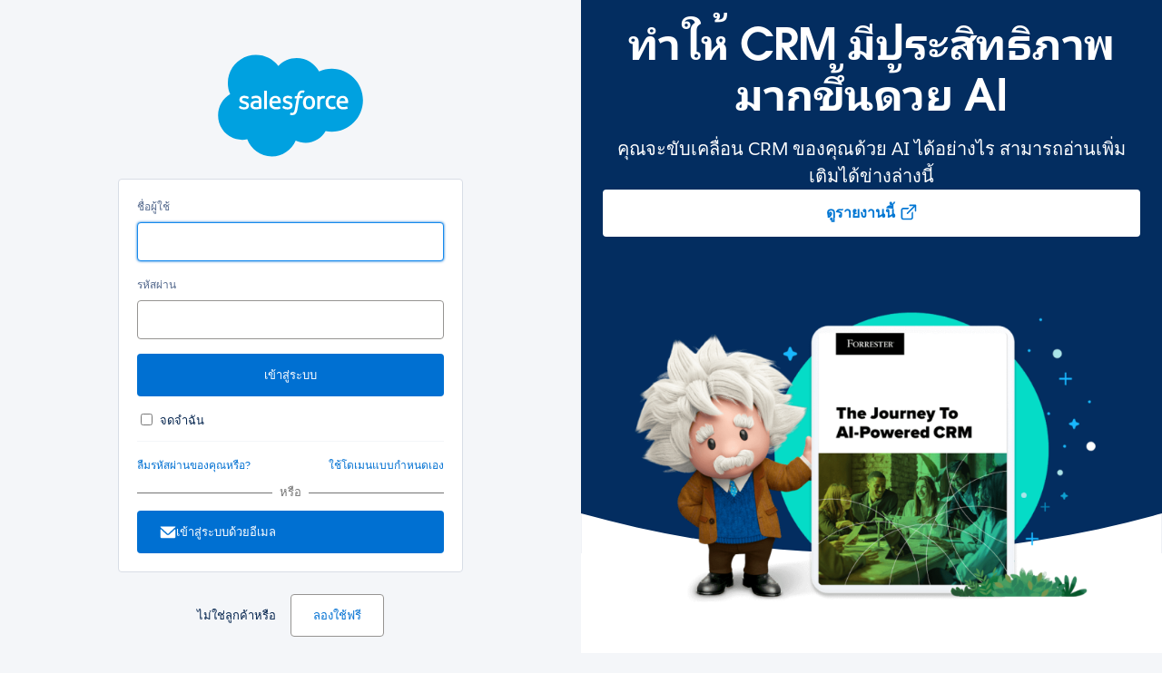

--- FILE ---
content_type: text/html; charset=UTF-8
request_url: https://login.salesforce.com/?locale=th
body_size: 3990
content:

<!DOCTYPE html PUBLIC "-//W3C//DTD XHTML 1.0 Transitional//EN" "http://www.w3.org/TR/xhtml1/DTD/xhtml1-transitional.dtd"><html xmlns="http://www.w3.org/1999/xhtml" style="visibility: visible;" lang=th xml:lang=th><head><meta name="viewport" content="initial-scale=1.0"/><meta name="description" content="หน้าการเข้าสู่ระบบที่ปลอดภัยของลูกค้า Salesforce เข้าสู่ระบบบัญชีลูกค้า Salesforce ของคุณ" /><title>เข้าสู่ระบบ | Salesforce</title><meta name="format-detection" content="telephone=no" /><link rel="stylesheet" type="text/css" href="/css/sfdc_210.css?v=6" /><style type="text/css">html{visibility: hidden;}a{color:#0070d2;}body{background-color:#F4F6F9;}#content,.container{background-color:#ffffff;}#header{color:#16325c;}body{display: table; width:100%;}#content{margin-bottom:24px;}#wrap{height:100%;}</style><style type="text/css"> html { visibility: hidden; } </style><script type="text/javascript">if (self == top) {document.documentElement.style.visibility = 'visible';} else {document.write = ''; top.location = self.location; setTimeout(function(){document.body.innerHTML='';}, 1);window.self.onload=function(evt){document.body.innerHTML='';};}</script><script>var SFDCSessionVars={"server":"https:\/\/login.salesforce.com\/login\/sessionserver212.html","im":false,"ah":"ใช้งานอยู่","save":"บันทึก","saveOne":"บันทึก 1 การเปลี่ยนแปลง","sum":"#p# ชื่อผู้ใช้ที่บันทึกแล้ว","iaac":false,"hac":"เลือกชื่อผู้ใช้","suo":"1 ชื่อผู้ใช้ที่บันทึกแล้ว","title":" | Salesforce","saveMany":"บันทึก #p# การเปลี่ยนแปลง","lpt":"เข้าสู่ระบบ","lllbl":"Lightning Login","host":"login.salesforce.com","le":false,"heu":"แก้ไขรายการชื่อผู้ใช้","ic":false,"lh":false,"hidp":"เข้าสู่ระบบโดยใช้","ih":"ไม่ได้ใช้งาน","dc":"ชื่อผู้ใช้ถูกลบแล้ว คลิก บันทึก เพื่อยืนยันการเปลี่ยนแปลง"};</script><script src="/jslibrary/SfdcSessionBase208.js"></script><script src="/jslibrary/LoginHint208.js"></script><script>LoginHint.hideLoginForm();</script><link rel="canonical" href="https://login.salesforce.com/?locale=th"/><link rel="alternate" href="https://login.salesforce.com/?locale=nb-no" hreflang="nb-no"/><link rel="alternate" href="https://login.salesforce.com/?locale=de" hreflang="de"/><link rel="alternate" href="https://login.salesforce.com/?locale=tw" hreflang="zh-Hant-tw"/><link rel="alternate" href="https://login.salesforce.com/?locale=ru" hreflang="ru"/><link rel="alternate" href="https://login.salesforce.com/?locale=fi" hreflang="fi"/><link rel="alternate" href="https://login.salesforce.com/?locale=jp" hreflang="ja-jp"/><link rel="alternate" href="https://login.salesforce.com/?locale=fr" hreflang="fr"/><link rel="alternate" href="https://login.salesforce.com/?locale=br" hreflang="pt-br"/><link rel="alternate" href="https://login.salesforce.com/?locale=se" hreflang="sv"/><link rel="alternate" href="https://login.salesforce.com/?locale=uk" hreflang="en-gb"/><link rel="alternate" href="https://login.salesforce.com/?locale=ca" hreflang="en-ca"/><link rel="alternate" href="https://login.salesforce.com" hreflang="en-us"/><link rel="alternate" href="https://login.salesforce.com/?locale=in" hreflang="en-in"/><link rel="alternate" href="https://login.salesforce.com/?locale=en-hk" hreflang="en-hk"/><link rel="alternate" href="https://login.salesforce.com/?locale=kr" hreflang="ko-kr"/><link rel="alternate" href="https://login.salesforce.com/?locale=cn" hreflang="zh-Hans-cn"/><link rel="alternate" href="https://login.salesforce.com/?locale=mx" hreflang="es-mx"/><link rel="alternate" href="https://login.salesforce.com/?locale=it" hreflang="it"/><link rel="alternate" href="https://login.salesforce.com/?locale=fr-ca" hreflang="fr-ca"/><link rel="alternate" href="https://login.salesforce.com/?locale=es" hreflang="es"/><link rel="alternate" href="https://login.salesforce.com/?locale=ap" hreflang="en-sg"/><link rel="alternate" href="https://login.salesforce.com/?locale=eu" hreflang="en"/><link rel="alternate" href="https://login.salesforce.com/?locale=th" hreflang="th"/><link rel="alternate" href="https://login.salesforce.com/?locale=au" hreflang="en-au"/><link rel="alternate" href="https://login.salesforce.com/?locale=da-dk" hreflang="da-dk"/><link rel="alternate" href="https://login.salesforce.com/?locale=nl" hreflang="nl"/></head><body onload="lazyload();"><div id="left" class="pr"><div id="wrap"><div id="main"><div id="wrapper"><div id="logo_wrapper" class="standard_logo_wrapper mb24"><div style="height: 100%; display: table-cell; vertical-align: bottom;"><img aria-hidden="true" id="logo" class="standard_logo" src="/img/logo214.svg" alt="Salesforce" border="0" name="logo">                    <span class="zen-assistiveText">Salesforce</span></div></div><h2 id="header" class="mb12"></h2><div id="content"><div id="chooser" style="display: none"><div class="loginError" id="chooser_error" style="display:none;"></div><div><span id="chooser_label" class="label"></span><a href="javascript:void(0);" id="edit" class="fr small" onclick="LoginHint.showEdit();">แก้ไขรายการ</a></div><div class="scrollable mt8"><ul id="idlist"></ul></div></div><div id="manager" style="display: none"><div class="nonscrollable mt8"><ul id="editlist" class="mb24" aria-live="polite" aria-relevant="additions removals"></ul></div><div class="mt16"><button class="button primary fiftyfifty right" id="hint_save_edit" name="Save" onclick="LoginHint.saveHintEdit();">บันทึก</button><button class="button secondary fiftyfifty" id="hint_back_edit" name="Cancel" onclick="LoginHint.showChooser();">ยกเลิก</button></div></div><div id="theloginform"><form name="login" method="post" id="login_form" onsubmit="handleLogin(); return false;" action="https://login.salesforce.com/" target="_top" autocomplete="off" novalidate="novalidate"><input type="hidden" id="pqs" name="pqs" value="?locale=th"/><fieldset style="display:none">

<input type="hidden" name="un" id="un_hfid" value="" />

 <input type="hidden" name="width" value="" />
 <input type="hidden" name="height" value="" />
 <input type="hidden" name="hasRememberUn" value="true" />
 <input type="hidden" id="login_startUrl" name="startURL" value="" />
 <input type="hidden" name="loginURL" value="" />
 <input type="hidden" name="loginType" value="" />
 <input type="hidden" name="useSecure" value="true" />
 <input type="hidden" name="local" value="" />
 <input type="hidden" name="lt" value="standard" />
 <input type="hidden" name="qs" value="" />
 <input type="hidden" name="locale" value="th" />
 <input type="hidden" name="oauth_token" value="" />
 <input type="hidden" name="oauth_callback" value="" />
 <input type="hidden" name="login" value="" />
 <input type="hidden" name="serverid" value="" />
 <input type="hidden" name="display" value="page" /></fieldset>
<div id="usernamegroup" class="inputgroup"><label for="username" class="label usernamelabel">ชื่อผู้ใช้</label><div id="username_container"><div id="idcard-container" class="mt8 mb16" style="display: none"><div id="idcard"><img id="idcard-avatar" class="avatar" alt=""><a href="javascript:void(0);" id="clear_link" class="clearlink" onclick="LoginHint.clearExistingIdentity();"><img alt="เข้าสู่ระบบด้วยชื่อผู้ใช้อื่น" class="clearicon" src="/img/clear.png"></a><span id="idcard-identity"></span></div></div><input class="input r4 wide mb16 mt8 username" type="email" value="" name="username" id="username" aria-describedby="error"></div></div><label for="password" class="label">รหัสผ่าน</label><input class="input r4 wide mb16 mt8 password" type="password" id="password" name="pw" aria-describedby="error"onkeypress="checkCaps(event)" autocomplete="off"/><div id="pwcaps" class="mb16" style="display:none"><img id="pwcapsicon" alt="แป้น Caps Lock ทำงานอยู่" width="12"/> แป้น Caps Lock ทำงานอยู่</div><input class="button r4 wide primary" type="submit" id="Login" name="Login" value="เข้าสู่ระบบ" /><div class="w0 pr ln3 p16 remember"><input type="checkbox" class="r4 fl mr8" style="" id="rememberUn" name="rememberUn"><label for="rememberUn" class="fl pr db tn3">จดจำฉัน</label><br></div></form><div class="w0 links bt pt16 mb20"><a id="forgot_password_link" class="fl small" href="/secur/forgotpassword.jsp?locale=th&lqs=locale%3Dth">ลืมรหัสผ่านของคุณหรือ?</a><a id="mydomainLink" class="fr small" href="javascript:void(0);" onclick="DomainSwitcher.enterCustomDomain('ใช้โดเมนแบบกำหนดเอง',' | Salesforce')">ใช้โดเมนแบบกำหนดเอง</a></div><span class="gidr-text-break">หรือ</span><a id="gidr-email-log-in-button" class="button r4 wide primary" href="https://welcome.salesforce.com?ref=lsc" /><img alt="" src="/img/gidr/email.svg" width="18" height="18" /><span class="align-middle">เข้าสู่ระบบด้วยอีเมล</span></a></div><div id="mydomainContainer" style="display:none;"><p class="mb16">ในการไปที่หน้าการเข้าสู่ระบบของบริษัทของคุณ ให้ป้อนชื่อโดเมนแบบกำหนดเอง</p><form onsubmit="DomainSwitcher.handleMyDomain();return false;"><div hidden class="mb16 error" id='domain_error' role='alert' tabindex='0'>ป้อนชื่อโดเมนแบบกำหนดเองที่มีตัวอักษรและตัวเลข เครื่องหมายมหัพภาค และเครื่องหมายยัติภังค์เท่านั้น</div><label for="mydomain" class="label">โดเมนแบบกำหนดเอง</label><input type="text" class="input wide focus mt8 mb16" name="mydomain" id="mydomain" onkeyup="DomainSwitcher.updateMyDomain(this, event);"/><div id="mydomain_preview" class="mb16 wordwrap">https://<em>domain</em>.my.salesforce.com</div></form><input type="hidden" id="mydomain_suffix" value=".my.salesforce.com"/><input type="hidden" id="community_suffix" value=".force.com"/><input type="hidden" id="suffix0" value=".my.salesforce.com"/><input type="hidden" id="suffix1" value=".my.salesforce.com"/><input type="hidden" id="suffix2" value=".sandbox.my.salesforce.com"/><input type="hidden" id="suffix3" value=".scratch.my.salesforce.com"/><input type="hidden" id="suffix4" value=".trailblaze.my.salesforce.com"/><input type="hidden" id="suffix5" value=".develop.my.salesforce.com"/><input type="hidden" id="suffix6" value=".sfdctest.my.salesforce.com"/><input type="hidden" id="suffix7" value=".force.com"/><input type="hidden" id="suffix8" value=".my.site.com"/><input type="hidden" id="suffix9" value=".my.salesforce-sites.com"/><input type="hidden" id="suffix10" value=".sandbox.my.site.com"/><input type="hidden" id="suffix11" value=".sandbox.my.salesforce-sites.com"/><button class="button secondary fiftyfifty" id="hint_back_domain" onclick="DomainSwitcher.dismissCustomDomain('เข้าสู่ระบบ',' | Salesforce');">ย้อนกลับ</button><button class="button primary fiftyfifty right" id="mydomainContinue" name="Continue" onclick="DomainSwitcher.handleMyDomain();">ทำต่อ</button></div></div><div id="signup" class="tc mt24"><p class="di mr16">ไม่ใช่ลูกค้าหรือ</p><a class="button secondary" id="signup_link" href="https://www.salesforce.com/th/form/trial/freetrial.jsp?d=70130000000EndO">ลองใช้ฟรี</a></div><div class="tc" id="use_new_identity_div" style="display:none;"><a id="use_new_identity" href="javascript:void(0);" onclick="LoginHint.useNewIdentity();">เข้าสู่ระบบด้วยชื่อผู้ใช้อื่น</a></div></div></div></div><div id="footer">&copy; 2568 Salesforce, Inc. สงวนลิขสิทธิ์ | <a id="privacy-link" href="https://www.salesforce.com/th/company/privacy" target="_blank">ส่วนตัว</a></div></div><div id="right"><iframe frameborder="0" src="/s.gif" id="marketing" name="marketing" scrolling="no" title="Marketing" tabindex="0"sandbox="allow-forms allow-pointer-lock allow-popups allow-same-origin allow-scripts" ></iframe></div><div aria-live="polite" aria-atomic="true" class="zen-assistiveText" style="width:0px;height:0px;" id="assistive-announce">เข้าสู่ระบบ</div><script>LoginHint.getSavedIdentities(false);</script><script src="/jslibrary/baselogin4.js"></script><script src="/jslibrary/LoginMarketingSurveyResponse.js"></script><script>function handleLogin(){document.login.un.value=document.login.username.value;document.login.width.value=screen.width;document.login.height.value=screen.height;document.getElementById("Login").disabled=true;document.getElementById("login_form").submit();}function lazyload(){document.getElementById("pwcapsicon").src="/img/icon/capslock_blue.png";document.getElementById("marketing").src="https://c.salesforce.com/login-messages/th/promos.html";}loader();</script></body></html>



--- FILE ---
content_type: text/html; charset=utf-8
request_url: https://c.salesforce.com/login-messages/th/promos.html
body_size: 6305
content:
<!doctype html><html lang="th"><head><meta charset="UTF-8" /><meta name="viewport" content="width=device-width, initial-scale=1.0"><link rel="icon" type="image/x-icon" href="/c2/public/app/favicon.ico"><meta property="visitor" content="prospect"><meta name="robots" content="noindex,nofollow">
<script type="application/ld+json">{"@context":"https://schema.org","@type":"WebSite","name":"Salesforce","url":"https://www.salesforce.com"}</script>
<link rel="dns-prefetch" href="//www.googletagmanager.com"/><link rel="dns-prefetch" href="//geolocation.onetrust.com"/><link rel="dns-prefetch" href="//cdn.krxd.net"/><link rel="dns-prefetch" href="//dpm.demdex.net"/><link rel="dns-prefetch" href="//cdn.evgnet.com"/><link rel="dns-prefetch" href="//salesforce.us-1.evergage.com"/><link rel="dns-prefetch" href="//api.company-target.com"/><link rel="dns-prefetch" href="//fonts.googleapis.com"/><link rel="preconnect" href="//wp.sfdcdigital.com"/><link rel="preconnect" href="//a.sfdcstatic.com"/><link rel="preconnect" href="//c.sfdcstatic.com"/><link rel="preconnect" href="//org62.my.salesforce.com"/><link rel="preconnect" href="//service.force.com"/><link rel="preconnect" href="//www.google-analytics.com"/><link rel="preload" as="font" href="//a.sfdcstatic.com/shared/fonts/salesforce-sans/SalesforceSans-Regular.woff2" type="font/woff2" crossorigin="anonymous"/><link rel="preload" as="font" href="//a.sfdcstatic.com/shared/fonts/salesforce-sans/SalesforceSans-Italic.woff2" type="font/woff2" crossorigin="anonymous"/><link rel="preload" as="font" href="//a.sfdcstatic.com/shared/fonts/salesforce-sans/SalesforceSans-Bold.woff2" type="font/woff2" crossorigin="anonymous"/><link rel="preload" as="font" href="//a.sfdcstatic.com/shared/fonts/salesforce-icons/salesforce-icons.woff2" type="font/woff2" crossorigin="anonymous"/><link rel="preload" as="font" href="//a.sfdcstatic.com/shared/fonts/avant-garde/AvantGardeForSalesforceW05-Dm.woff2" type="font/woff2" crossorigin="anonymous"/>
<script>window.sfdcBase = Object.assign(window.sfdcBase||{}, {"env":"PROD","ssoEnabled":true,"clientErrorThreshold":10,"clientErrorEndpoint":"https://www.salesforce.com/c2/clerr","resourcePrefix":"/c2","gtmContainerId":"GTM-WRXS6TH","demandbaseDisabled":false,"iisDisabled":false,"neustarDisabled":false,"page":{"pagename":"SFDC:th:login-messages:promos","type":"Other Page","locale":"th","segment":"non-customer:th","sitesection":"th:login-messages","uiframework":"Page Builder"},"exp":{"optimizely":{"cdnUrl":"","enabled":false},"label":"Page Builder"},"optimizely":{"enabled":true,"cdnUrl":""},"iisVersion":"v1-stable","locale":"th-th"});</script>
<script>globalThis.cliLibsConfig = {"cdnScriptsOrigin":"https://a.sfdcstatic.com"};</script>
<script >globalThis.ogsConfig = { env: 'PROD', logLevel: 'debug', clientId: ''};</script>
<link rel="preload" as="style" href="/c2/public/exp/pbc/server/css/style.0110c4abd24b04f8023d.css"/><link rel="stylesheet" href="/c2/public/exp/pbc/server/css/style.0110c4abd24b04f8023d.css" media="screen"/><script type="text/javascript" src="https://a.sfdcstatic.com/digital/@sfdc-www/clientlibs-web-components/v1-stable/top.js"></script><script async type="text/javascript" src="https://a.sfdcstatic.com/digital/one-trust/core/stable/scripttemplates/otSDKStub.js" data-domain-script=8e783e8c-0ad0-475d-8fca-4a03afa0a02a crossorigin></script><script defer type="text/javascript" src="https://a.sfdcstatic.com/digital/@sfdc-www/clientlibs-web-components/v1-stable/bottom.js"></script><script async type="text/javascript" src="/c2/public/exp/c360/pal/bundle.eac8db148673d3d61ce7.js" id=pal-script data-dataset=sf_shared_prod></script><script defer type="module" src="https://a.sfdcstatic.com/digital/@sfdc-www/clientlibs-web-components/v1-stable/identity.js"></script><script defer type="text/javascript" src="https://a.sfdcstatic.com/digital/@sfdc-www/clientlibs-web-components/v1-stable/ot-ext.js"></script><script defer type="text/javascript" src="https://a.sfdcstatic.com/digital/@sfdc-www/clientlibs-web-components/v1-stable/legacy.js"></script><script defer type="module" src="https://a.sfdcstatic.com/digital/@sfdc-www-emu/pbc-core-analytics/v1-stable/comp-data.js"></script><script defer type="text/javascript" src="/c2/public/exp/pbc/server/templates.031a2f2011a5959a48e8.js"></script><script defer type="text/javascript" src="//a.sfdcstatic.com/shared/js/public/nunjucks-slim.min.js"></script><script defer type="text/javascript" src="/c2/public/exp/pbc/server/nunjucksFilters.b91cfb6f053857d9c614.js"></script><script defer type="text/javascript" src="/c2/public/exp/pbc/server/scripts.c48f8db368e079f95c44.js"></script>
<script type="module">globalThis.tbidAuthConfig = {host: 'iis.digital.salesforce.com'};</script></head><body>












    <style>
        #onetrust-consent-sdk {
            display: none !important;
        }
    </style>
    <script>
        window.sfdcBase = window.sfdcBase || {};
        window.sfdcBase.iisDisabled = true;
    </script>

<script>
    var wpdata = {
        navigation: {},
        blades: [{"id":"1733294922525_470","name":"sf/marquee","attributes":{"blade_layout":"left","two_column_spacing":"standard","audience_segment":["prospect","customer"],"image_overflow":false,"theme_variant":"dark","minimize_blade_spacing_bottom":true,"minimize_blade_spacing":true,"experiment_type":"content","headline":"Humans with agents, driving success together.","headline_font_color":"#024D4C","headline_size":"standard","description":"<p>Boost productivity with AI agents that assist in everyday tasks and take action. Seamlessly transfer from proactive AI agents to humans. Even build custom agents with low-code and natural language tools.</p>\n","link_1":{"variant":"primary","label":"Discover Agentforce","source":"standard-link","url":"https://www.salesforce.com/ap/agentforce/?d=cta-li-agentforce","target":"_blank"},"link_2":{"variant":"secondary","source":"standard-link","label":"Calculate your ROI","url":"https://www.salesforce.com/ap/agentforce/ai-agents-roi-calculator/?d=cta-li-agentforceroi","target":"_blank"},"media":{"image":{"src":"https://wp.sfdcdigital.com/en-ap/wp-content/uploads/sites/14/2024/12/marquee-hp-agentforce_97c86c.png?w=1024","alt":"","title":"2024/12/marquee-hp-agentforce_97c86c.png","sizes":[{"src":"https://wp.sfdcdigital.com/en-ap/wp-content/uploads/sites/14/2024/12/marquee-hp-agentforce_97c86c.png?resize=150,150","width":150,"height":150},{"src":"https://wp.sfdcdigital.com/en-ap/wp-content/uploads/sites/14/2024/12/marquee-hp-agentforce_97c86c.png?resize=300,237","width":300,"height":237},{"src":"https://wp.sfdcdigital.com/en-ap/wp-content/uploads/sites/14/2024/12/marquee-hp-agentforce_97c86c.png?resize=768,606","width":768,"height":606},{"src":"https://wp.sfdcdigital.com/en-ap/wp-content/uploads/sites/14/2024/12/marquee-hp-agentforce_97c86c.png?resize=1024,807","width":1024,"height":807}],"width":1024,"height":807,"file_url":"https://wp.sfdcdigital.com/en-ap/wp-content/uploads/sites/14/2024/12/marquee-hp-agentforce_97c86c.png"}},"blade_background_type":{"kind":"custom_background","blade_background_color":"3, 45, 96","blade_custom_image_desktop":{"src":"https://wp.sfdcdigital.com/en-ap/wp-content/uploads/sites/14/2024/12/hp-marquee__agentforce-bg.jpg?w=1024","alt":"","title":"2024/12/hp-marquee__agentforce-bg.jpg","sizes":[{"src":"https://wp.sfdcdigital.com/en-ap/wp-content/uploads/sites/14/2024/12/hp-marquee__agentforce-bg.jpg?resize=150,150","width":150,"height":150},{"src":"https://wp.sfdcdigital.com/en-ap/wp-content/uploads/sites/14/2024/12/hp-marquee__agentforce-bg.jpg?resize=300,180","width":300,"height":180},{"src":"https://wp.sfdcdigital.com/en-ap/wp-content/uploads/sites/14/2024/12/hp-marquee__agentforce-bg.jpg?resize=768,462","width":768,"height":462},{"src":"https://wp.sfdcdigital.com/en-ap/wp-content/uploads/sites/14/2024/12/hp-marquee__agentforce-bg.jpg?resize=1024,616","width":1024,"height":616},{"src":"https://wp.sfdcdigital.com/en-ap/wp-content/uploads/sites/14/2024/12/hp-marquee__agentforce-bg.jpg?resize=1536,924","width":1536,"height":924},{"src":"https://wp.sfdcdigital.com/en-ap/wp-content/uploads/sites/14/2024/12/hp-marquee__agentforce-bg.jpg?resize=2048,1232","width":2048,"height":1232}],"width":1024,"height":616,"file_url":"https://wp.sfdcdigital.com/en-ap/wp-content/uploads/sites/14/2024/12/hp-marquee__agentforce-bg.jpg"},"blade_custom_image_mobile":{"src":"https://wp.sfdcdigital.com/en-ap/wp-content/uploads/sites/14/2024/12/hp-marquee__agentforce-bg.jpg?w=1024","alt":"","title":"2024/12/hp-marquee__agentforce-bg.jpg","sizes":[{"src":"https://wp.sfdcdigital.com/en-ap/wp-content/uploads/sites/14/2024/12/hp-marquee__agentforce-bg.jpg?resize=150,150","width":150,"height":150},{"src":"https://wp.sfdcdigital.com/en-ap/wp-content/uploads/sites/14/2024/12/hp-marquee__agentforce-bg.jpg?resize=300,180","width":300,"height":180},{"src":"https://wp.sfdcdigital.com/en-ap/wp-content/uploads/sites/14/2024/12/hp-marquee__agentforce-bg.jpg?resize=768,462","width":768,"height":462},{"src":"https://wp.sfdcdigital.com/en-ap/wp-content/uploads/sites/14/2024/12/hp-marquee__agentforce-bg.jpg?resize=1024,616","width":1024,"height":616},{"src":"https://wp.sfdcdigital.com/en-ap/wp-content/uploads/sites/14/2024/12/hp-marquee__agentforce-bg.jpg?resize=1536,924","width":1536,"height":924},{"src":"https://wp.sfdcdigital.com/en-ap/wp-content/uploads/sites/14/2024/12/hp-marquee__agentforce-bg.jpg?resize=2048,1232","width":2048,"height":1232}],"width":1024,"height":616,"file_url":"https://wp.sfdcdigital.com/en-ap/wp-content/uploads/sites/14/2024/12/hp-marquee__agentforce-bg.jpg"}}},"path":"/login-messages/promos","urlLoc":"th","curHref":"/th/login-messages/promos/","cdnEnvTag":"stable","tbidGreeting":{"isEnabled":false,"thEndpoint":"https://mobile.api.trailhead.com/graphql","localization":{"localizedGreeting":"สวัสดีคุณ {firstname}","localizedWordForBadges":"ตราสัญลักษณ์","localizedWordForPoints":"คะแนน"}},"pageAttrs":{"livechat":{"enabled":false},"content_type":"page"},"wpTemplate":"promo-template","seoOptions":{"eager_load_images":true},"curLocale":"th-th"},{"id":"1732783281622_149b","name":"sf/marquee","attributes":{"blade_layout":"center","two_column_spacing":"standard","audience_segment":["customer","prospect"],"image_overflow":false,"theme_variant":"dark","minimize_blade_spacing_bottom":true,"minimize_blade_spacing":true,"experiment_type":"content","headline":"ทำให้ CRM มีประสิทธิภาพมากขึ้นด้วย AI","headline_font_color":"#032D60","headline_size":"standard","description":"<p>คุณจะขับเคลื่อน CRM ของคุณด้วย AI ได้อย่างไร สามารถอ่านเพิ่มเติมได้ข่างล่างนี้</p>\n","link_1":{"variant":"primary","label":"ดูรายงานนี้","source":"standard-link","url":"https://www.salesforce.com/th/resources/research-reports/ai-powered-crm/?d=701ed00000AWBqdAAH&nc=701ed00000AYVgLAAX","target":"_blank"},"media":{"image":{"src":"https://wp.sfdcdigital.com/th-th/wp-content/uploads/sites/28/2024/11/forrester-report-tw-th.png?w=1024","alt":"","title":"2024/11/forrester-report-tw-th.png","sizes":[{"src":"https://wp.sfdcdigital.com/th-th/wp-content/uploads/sites/28/2024/11/forrester-report-tw-th.png?resize=150,150","width":150,"height":150},{"src":"https://wp.sfdcdigital.com/th-th/wp-content/uploads/sites/28/2024/11/forrester-report-tw-th.png?resize=300,213","width":300,"height":213},{"src":"https://wp.sfdcdigital.com/th-th/wp-content/uploads/sites/28/2024/11/forrester-report-tw-th.png?resize=768,544","width":768,"height":544},{"src":"https://wp.sfdcdigital.com/th-th/wp-content/uploads/sites/28/2024/11/forrester-report-tw-th.png?resize=1024,725","width":1024,"height":725}],"width":1024,"height":725,"file_url":"https://wp.sfdcdigital.com/th-th/wp-content/uploads/sites/28/2024/11/forrester-report-tw-th.png"}},"blade_background_type":{"kind":"standard_background","blade_background_color":"3, 45, 96","blade_background_shape":"concave","blade_custom_image_desktop":{"src":null,"title":null,"sizes":[],"width":null,"height":null,"file_url":false},"blade_custom_image_mobile":{"src":null,"title":null,"sizes":[],"width":null,"height":null,"file_url":false}}},"path":"/login-messages/promos","urlLoc":"th","curHref":"/th/login-messages/promos/","cdnEnvTag":"stable","tbidGreeting":{"isEnabled":false,"thEndpoint":"https://mobile.api.trailhead.com/graphql","localization":{"localizedGreeting":"สวัสดีคุณ {firstname}","localizedWordForBadges":"ตราสัญลักษณ์","localizedWordForPoints":"คะแนน"}},"pageAttrs":{"livechat":{"enabled":false},"content_type":"page"},"wpTemplate":"promo-template","seoOptions":{"eager_load_images":true},"curLocale":"th-th"}],
        chassis: 'v2',
        agent: {"language":"th_TH","orgId":"00D000000000062","deploymentDevName":"page_builder_miaw_ui","messagingUrl":"https://org62.my.salesforce-scrt.com","fallbackOrgId":"00Dfh000001sFaz","fallbackDeploymentDevName":"page_builder_miaw_ui","fallbackMessagingUrl":"https://det.demo.my.salesforce-scrt.com","agentLanguageCode":"th","enable_rich_content":true,"translations":{"labels":{"fab":"ถาม Agentforce","heading":"Agentforce ช่วยอะไรได้บ้าง","botResponse":"Agentforce พูดว่า: ","agentResponse":"ตัวแทนพูดว่า: ","waiting":"กำลังรอคำตอบ","welcomeText":"ถามฉันเกี่ยวกับ Salesforce หรือติดต่อกับตัวแทนฝ่ายขาย","hi":"สวัสดี ","hangOn":"โปรดรอสักครู่ ขณะที่ฉันทำการตรวจสอบ...","placeholder":"ส่งข้อความถึง Agentforce","return":"กลับไปยัง Agentforce","transcript":"ดาวน์โหลดบันทึกการสนทนา","end":"สิ้นสุดการสนทนา","transferring":"กำลังโอน","invite":"ต้องการความช่วยเหลือใช่ไหม","sent":"ส่งแล้ว: ","left":"ออก","joined":"เข้าร่วมแล้ว","userEnded":"คุณสิ้นสุดการสนทนาเวลา","transferRequested":"ส่งคำขอการโอนเวลา","searchPlaceholder":"ถามอะไรก็ได้กับ Agentforce"},"ariaLabels":{"collapse":"ยุบ Agentforce ไปที่แผงด้านข้าง","expand":"ขยายกล่องโต้ตอบโหมด Agentforce","minimize":"ย่อ Agentforce","messageArea":"ส่วนข้อความ","messages":"ข้อความ","options":"เมนูตัวเลือก"},"prompts":["เชื่อมต่อฉันกับตัวแทนฝ่ายขาย","แสดงการสาธิต Agentforce ให้ฉันดู","Salesforce จะช่วยธุรกิจของฉันได้อย่างไร"]},"mfeAttributes":{"enable-rich-content":"true","streaming":"true","routing-attributes":"{\"SFPlusApiEndpoint\":\"https://www.salesforce.com/plus\",\"userApiUrl\":\"https://www.salesforce.com/api/plus/user\"}"}}
    };
    window.sfdcBase = window.sfdcBase || {};
        window.sfdcBase.chat = window.sfdcBase.chat || {};
        window.sfdcBase.chat.invite = window.sfdcBase.chat.invite || {};
        window.sfdcBase.chat.preventChat = true;
    
</script>




    
        <script type="text/javascript" src="https://a.sfdcstatic.com/digital/@sfdc-www-emu/page-builder-client-server-components/v1-stable/static/js/login-promo.js" defer></script>
    




    

    

    

    



<div class=" no-global-nav" >
    <a class="screen-reader-text skip-to-content-c360" href="#main-content">
        <div class="screen-reader-container">Skip to content</div>
    </a>
    

    
</div>
<main id="main-content" class="pbc-promo-template">
    <div data-blade-id="1733294922525_470" data-blade-position="1" data-blade-name="sf/marquee" data-blade-variant="marquee" data-blade-source="www" data-blade-type="blade">























    
    




    




    



    




    







    





<section id="1733294922525_470"
         class="relative marquee--blade marquee--left-image
         theme--dark  theme-dark-blue-20"
         >
    <div class="container container--min-spacing-bottom container--min-spacing-top">
        
        <article class="grid grid_main grid--threebytwo" data-module-track-impressions="" data-module-id="1733294922525_470" data-module-name="Humans with agents, driving success together." data-module-position="1" data-module-type="headline">
            
    
        <div class="image__wrapper ">
            
            
        <img  src="https://wp.sfdcdigital.com/en-ap/wp-content/uploads/sites/14/2024/12/marquee-hp-agentforce_97c86c.png?w=1024" class="image__asset" alt="" sizes="100vw" 
    
    
        
    
        
    
        
    
        
    
    srcset="https://wp.sfdcdigital.com/en-ap/wp-content/uploads/sites/14/2024/12/marquee-hp-agentforce_97c86c.png?resize=150,150 150w,https://wp.sfdcdigital.com/en-ap/wp-content/uploads/sites/14/2024/12/marquee-hp-agentforce_97c86c.png?resize=300,237 300w,https://wp.sfdcdigital.com/en-ap/wp-content/uploads/sites/14/2024/12/marquee-hp-agentforce_97c86c.png?resize=768,606 768w,https://wp.sfdcdigital.com/en-ap/wp-content/uploads/sites/14/2024/12/marquee-hp-agentforce_97c86c.png?resize=1024,807 1024w"
 height="807" width="1024"/>
    
            
            
        </div>
    
    <div class="content__wrapper ">
        <header class="marquee__blade-heading eyebrow--standard ">
            
            
            
            
            
                
                
                    

<h1 class="headline marquee__headline--standard" style=" ">
    
        Humans with agents, driving success together.
    

</h1>

                
            
            <div class="blade__description">
    <p>Boost productivity with AI agents that assist in everyday tasks and take action. Seamlessly transfer from proactive AI agents to humans. Even build custom agents with low-code and natural language tools.</p>

</div>
            
            
        </header>
        
        
            







    





<div class="cta_container flex flex--left ctas__2">
    
    
        
            
            
            
            
            
            
            
            

            

            

            

            



    



    <pbc-button
        class="cta_button__wrapper"
        data-link-text="Discover Agentforce"
         data-link-url="https://www.salesforce.com/ap/agentforce/?d=cta-li-agentforce" data-link-type="primary cta"
        
    >
        

        
<a class="cta_button "
    data-size=""
    data-variant="primary"
    data-stacking="default"
    
     aria-label="Discover Agentforce: Humans with agents, driving success together."
     href="https://www.salesforce.com/ap/agentforce/?d=cta-li-agentforce"
     target="_blank" rel="noopener"
    
>
    Discover Agentforce
    
    
    
    
        
            
        
    
    
        <svg width="18" height="18" viewBox="0 0 18 18" xmlns="http://www.w3.org/2000/svg" fill="currentColor">
            <path fill-rule="evenodd" clip-rule="evenodd" d="M10.0977 2.16345H14.5237L6.8804 9.80671C6.69002 9.99709 6.69002 10.3058 6.8804 10.4961L7.34002 10.9558C7.5304 11.1461 7.83906 11.1461 8.02945 10.9558L15.6717 3.31348V7.73848C15.6717 8.00772 15.89 8.22598 16.1592 8.22598H16.8092C17.0785 8.22598 17.2967 8.00772 17.2967 7.73848V1.47595C17.2967 0.958186 16.877 0.538452 16.3592 0.538452H10.0977C9.82847 0.538452 9.61021 0.756713 9.61021 1.02595V1.67595C9.61021 1.94519 9.82847 2.16345 10.0977 2.16345ZM2.97559 4.03905C1.62939 4.03905 0.538086 5.13036 0.538086 6.47655V14.8516C0.538086 16.1977 1.62939 17.2891 2.97559 17.2891H11.3506C12.6968 17.2891 13.7881 16.1977 13.7881 14.8516L13.7881 8.88513C13.7881 8.59574 13.4383 8.45066 13.2335 8.65509L12.4493 9.43768C12.2661 9.62059 12.1631 9.86888 12.1631 10.1278V14.8516C12.1631 15.3003 11.7993 15.6641 11.3506 15.6641H2.97559C2.52686 15.6641 2.16309 15.3003 2.16309 14.8516V6.47655C2.16309 6.02782 2.52685 5.66405 2.97559 5.66405H7.79909C8.07127 5.66405 8.33106 5.55029 8.51564 5.35026L9.2223 4.58446C9.41442 4.37626 9.26675 4.03905 8.98345 4.03905H2.97559Z"/>
        </svg>
    

    
</a>


    </pbc-button>

    
 

        
    
        
            
            
            
            
            
            
            
            

            

            

            

            



    



    <pbc-button
        class="cta_button__wrapper"
        data-link-text="Calculate your ROI"
         data-link-url="https://www.salesforce.com/ap/agentforce/ai-agents-roi-calculator/?d=cta-li-agentforceroi" data-link-type="secondary cta"
        
    >
        

        
<a class="cta_button "
    data-size=""
    data-variant="secondary"
    data-stacking="default"
    
     aria-label="Calculate your ROI: Humans with agents, driving success together."
     href="https://www.salesforce.com/ap/agentforce/ai-agents-roi-calculator/?d=cta-li-agentforceroi"
     target="_blank" rel="noopener"
    
>
    Calculate your ROI
    
    
    
    
        
            
        
    
    
        <svg width="18" height="18" viewBox="0 0 18 18" xmlns="http://www.w3.org/2000/svg" fill="currentColor">
            <path fill-rule="evenodd" clip-rule="evenodd" d="M10.0977 2.16345H14.5237L6.8804 9.80671C6.69002 9.99709 6.69002 10.3058 6.8804 10.4961L7.34002 10.9558C7.5304 11.1461 7.83906 11.1461 8.02945 10.9558L15.6717 3.31348V7.73848C15.6717 8.00772 15.89 8.22598 16.1592 8.22598H16.8092C17.0785 8.22598 17.2967 8.00772 17.2967 7.73848V1.47595C17.2967 0.958186 16.877 0.538452 16.3592 0.538452H10.0977C9.82847 0.538452 9.61021 0.756713 9.61021 1.02595V1.67595C9.61021 1.94519 9.82847 2.16345 10.0977 2.16345ZM2.97559 4.03905C1.62939 4.03905 0.538086 5.13036 0.538086 6.47655V14.8516C0.538086 16.1977 1.62939 17.2891 2.97559 17.2891H11.3506C12.6968 17.2891 13.7881 16.1977 13.7881 14.8516L13.7881 8.88513C13.7881 8.59574 13.4383 8.45066 13.2335 8.65509L12.4493 9.43768C12.2661 9.62059 12.1631 9.86888 12.1631 10.1278V14.8516C12.1631 15.3003 11.7993 15.6641 11.3506 15.6641H2.97559C2.52686 15.6641 2.16309 15.3003 2.16309 14.8516V6.47655C2.16309 6.02782 2.52685 5.66405 2.97559 5.66405H7.79909C8.07127 5.66405 8.33106 5.55029 8.51564 5.35026L9.2223 4.58446C9.41442 4.37626 9.26675 4.03905 8.98345 4.03905H2.97559Z"/>
        </svg>
    

    
</a>


    </pbc-button>

    
 

        
    

</div>

        
    </div>

        </article>
    </div>
        
        
            


    
    
    
    
    
        
    
    
    <div class="background__gradient" style="background-color: rgb(3, 45, 96);"></div>




<div class="blade__background blade__background--custom-desktop">

        <img  src="https://wp.sfdcdigital.com/en-ap/wp-content/uploads/sites/14/2024/12/hp-marquee__agentforce-bg.jpg?w=1024" class="background__image background__image--custom" alt=""  sizes="100vw" 
    
    
        
    
        
    
        
    
        
    
        
    
        
    
    srcset="https://wp.sfdcdigital.com/en-ap/wp-content/uploads/sites/14/2024/12/hp-marquee__agentforce-bg.jpg?resize=150,150 150w,https://wp.sfdcdigital.com/en-ap/wp-content/uploads/sites/14/2024/12/hp-marquee__agentforce-bg.jpg?resize=300,180 300w,https://wp.sfdcdigital.com/en-ap/wp-content/uploads/sites/14/2024/12/hp-marquee__agentforce-bg.jpg?resize=768,462 768w,https://wp.sfdcdigital.com/en-ap/wp-content/uploads/sites/14/2024/12/hp-marquee__agentforce-bg.jpg?resize=1024,616 1024w,https://wp.sfdcdigital.com/en-ap/wp-content/uploads/sites/14/2024/12/hp-marquee__agentforce-bg.jpg?resize=1536,924 1536w,https://wp.sfdcdigital.com/en-ap/wp-content/uploads/sites/14/2024/12/hp-marquee__agentforce-bg.jpg?resize=2048,1232 2048w"
 height="100%" width="100%"/>
    
</div>



<div class="blade__background blade__background--custom-mobile">

        <img  src="https://wp.sfdcdigital.com/en-ap/wp-content/uploads/sites/14/2024/12/hp-marquee__agentforce-bg.jpg?w=1024" class="background__image background__image--custom" alt=""  sizes="100vw" 
    
    
        
    
        
    
        
    
        
    
        
    
        
    
    srcset="https://wp.sfdcdigital.com/en-ap/wp-content/uploads/sites/14/2024/12/hp-marquee__agentforce-bg.jpg?resize=150,150 150w,https://wp.sfdcdigital.com/en-ap/wp-content/uploads/sites/14/2024/12/hp-marquee__agentforce-bg.jpg?resize=300,180 300w,https://wp.sfdcdigital.com/en-ap/wp-content/uploads/sites/14/2024/12/hp-marquee__agentforce-bg.jpg?resize=768,462 768w,https://wp.sfdcdigital.com/en-ap/wp-content/uploads/sites/14/2024/12/hp-marquee__agentforce-bg.jpg?resize=1024,616 1024w,https://wp.sfdcdigital.com/en-ap/wp-content/uploads/sites/14/2024/12/hp-marquee__agentforce-bg.jpg?resize=1536,924 1536w,https://wp.sfdcdigital.com/en-ap/wp-content/uploads/sites/14/2024/12/hp-marquee__agentforce-bg.jpg?resize=2048,1232 2048w"
 height="100%" width="100%"/>
    
</div>



        
</section>


</div><div data-blade-id="1732783281622_149b" data-blade-position="2" data-blade-name="sf/marquee" data-blade-variant="marquee" data-blade-source="www" data-blade-type="blade">























    
    




    




    



    




    







    





<section id="1732783281622_149b"
         class="relative marquee--blade marquee--center-image
         theme--dark  theme-dark-blue-20"
         >
    <div class="container container--min-spacing-bottom container--min-spacing-top">
        
        <article class="grid grid_main grid--threebytwo" data-module-track-impressions="" data-module-id="1732783281622_149b" data-module-name="ทำให้ CRM มีประสิทธิภาพมากขึ้นด้วย AI" data-module-position="1" data-module-type="headline">
            
    
        <div class="image__wrapper ">
            
            
        <img  src="https://wp.sfdcdigital.com/th-th/wp-content/uploads/sites/28/2024/11/forrester-report-tw-th.png?w=1024" class="image__asset" alt="" sizes="100vw" 
    
    
        
    
        
    
        
    
        
    
    srcset="https://wp.sfdcdigital.com/th-th/wp-content/uploads/sites/28/2024/11/forrester-report-tw-th.png?resize=150,150 150w,https://wp.sfdcdigital.com/th-th/wp-content/uploads/sites/28/2024/11/forrester-report-tw-th.png?resize=300,213 300w,https://wp.sfdcdigital.com/th-th/wp-content/uploads/sites/28/2024/11/forrester-report-tw-th.png?resize=768,544 768w,https://wp.sfdcdigital.com/th-th/wp-content/uploads/sites/28/2024/11/forrester-report-tw-th.png?resize=1024,725 1024w"
 height="725" width="1024"/>
    
            
            
        </div>
    
    <div class="content__wrapper ">
        <header class="marquee__blade-heading eyebrow--standard ">
            
            
            
            
            
                
                
                    

<h1 class="headline marquee__headline--standard" style=" ">
    
        ทำให้ CRM มีประสิทธิภาพมากขึ้นด้วย AI
    

</h1>

                
            
            <div class="blade__description">
    <p>คุณจะขับเคลื่อน CRM ของคุณด้วย AI ได้อย่างไร สามารถอ่านเพิ่มเติมได้ข่างล่างนี้</p>

</div>
            
            
        </header>
        
        
            











<div class="cta_container flex flex--center ctas__1">
    
    
        
            
            
            
            
            
            
            
            

            

            

            

            



    



    <pbc-button
        class="cta_button__wrapper"
        data-link-text="ดูรายงานนี้"
         data-link-url="https://www.salesforce.com/th/resources/research-reports/ai-powered-crm/?d=701ed00000AWBqdAAH&amp;nc=701ed00000AYVgLAAX" data-link-type="primary cta"
        
    >
        

        
<a class="cta_button "
    data-size=""
    data-variant="primary"
    data-stacking="default"
    
     aria-label="ดูรายงานนี้: ทำให้ CRM มีประสิทธิภาพมากขึ้นด้วย AI"
     href="https://www.salesforce.com/th/resources/research-reports/ai-powered-crm/?d=701ed00000AWBqdAAH&amp;nc=701ed00000AYVgLAAX"
     target="_blank" rel="noopener"
    
>
    ดูรายงานนี้
    
    
    
    
        
            
        
    
    
        <svg width="18" height="18" viewBox="0 0 18 18" xmlns="http://www.w3.org/2000/svg" fill="currentColor">
            <path fill-rule="evenodd" clip-rule="evenodd" d="M10.0977 2.16345H14.5237L6.8804 9.80671C6.69002 9.99709 6.69002 10.3058 6.8804 10.4961L7.34002 10.9558C7.5304 11.1461 7.83906 11.1461 8.02945 10.9558L15.6717 3.31348V7.73848C15.6717 8.00772 15.89 8.22598 16.1592 8.22598H16.8092C17.0785 8.22598 17.2967 8.00772 17.2967 7.73848V1.47595C17.2967 0.958186 16.877 0.538452 16.3592 0.538452H10.0977C9.82847 0.538452 9.61021 0.756713 9.61021 1.02595V1.67595C9.61021 1.94519 9.82847 2.16345 10.0977 2.16345ZM2.97559 4.03905C1.62939 4.03905 0.538086 5.13036 0.538086 6.47655V14.8516C0.538086 16.1977 1.62939 17.2891 2.97559 17.2891H11.3506C12.6968 17.2891 13.7881 16.1977 13.7881 14.8516L13.7881 8.88513C13.7881 8.59574 13.4383 8.45066 13.2335 8.65509L12.4493 9.43768C12.2661 9.62059 12.1631 9.86888 12.1631 10.1278V14.8516C12.1631 15.3003 11.7993 15.6641 11.3506 15.6641H2.97559C2.52686 15.6641 2.16309 15.3003 2.16309 14.8516V6.47655C2.16309 6.02782 2.52685 5.66405 2.97559 5.66405H7.79909C8.07127 5.66405 8.33106 5.55029 8.51564 5.35026L9.2223 4.58446C9.41442 4.37626 9.26675 4.03905 8.98345 4.03905H2.97559Z"/>
        </svg>
    

    
</a>


    </pbc-button>

    
 

        
    
        
    

</div>

        
    </div>

        </article>
    </div>
        
        
            








    
    
    
    
    
        
    
    
    <div class="background__gradient" style="background-color: rgb(3, 45, 96);"></div>








<div class="blade__background blade__background--full-overlap" aria-hidden="true">






<div class="background__graphics">







<svg class="background__contour" viewBox="0 0 1440 98" fill="none">

    <path d="M0 0.000976562C229.219 63.3102 470.662 98.001 720 98.001C969.338 98.001 1210.78 63.31 1440 0.000976562V99.001H0V0.000976562Z" fill="white"/>

</svg>



</div>





<div class="background__padding--full-overlap"></div>


</div>




        
</section>


</div>
    
    
</main>






<script type="text/javascript">
    window.document.dispatchEvent(
        new CustomEvent('www_track', {
            detail: {
                event: 'custEv_pageDataAvailable',
                templateName: 'Promo Template',
                templateId: 'promo-template',
                taxonomy: JSON.parse('{"pageTagsManual":[],"pageTagsAuto":[]}'),
                experiment:  {
                    'optimizelyExp': '',
                    'optimizelyVar': '',
                },
            },
        })
    );
</script>



    
    <script type="module" src="https://a.sfdcstatic.com/digital/@sfdc-www/xsf-nav/v1-stable/nav/www/prod/th_th/prospect/config.js"></script>

<script type="module" src="https://a.sfdcstatic.com/digital/@sfdc-www/xsf-nav/v1-stable/navs-ssg.js"></script>










</body></html>

--- FILE ---
content_type: application/x-javascript
request_url: https://a.sfdcstatic.com/digital/@sfdc-www/clientlibs-web-components/v1-stable/geo-data.js
body_size: 3260
content:
var _e=Object.create;var $=Object.defineProperty;var ve=Object.getOwnPropertyDescriptor;var De=Object.getOwnPropertyNames;var Le=Object.getPrototypeOf,ye=Object.prototype.hasOwnProperty;var l=(e,t)=>()=>(t||e((t={exports:{}}).exports,t),t.exports);var Te=(e,t,r,o)=>{if(t&&typeof t=="object"||typeof t=="function")for(let s of De(t))!ye.call(e,s)&&s!==r&&$(e,s,{get:()=>t[s],enumerable:!(o=ve(t,s))||o.enumerable});return e};var F=(e,t,r)=>(r=e!=null?_e(Le(e)):{},Te(t||!e||!e.__esModule?$(r,"default",{value:e,enumerable:!0}):r,e));var x=l(m=>{"use strict";Object.defineProperty(m,"__esModule",{value:!0});m.joinPath=m.splitPath=void 0;var E="/",Ce=e=>e?e.trim().split(E).filter(t=>!!t):[];m.splitPath=Ce;var je=(...e)=>{let t=`${E}${e.reduce((o,s)=>[...o,...(0,m.splitPath)(s)],[]).join(E)}`,r=e[e.length-1];return e&&r.endsWith(E)&&(t+=E),t};m.joinPath=je});var q=l((It,Re)=>{Re.exports={us:{loc:"us",lang:"en"},ca:{loc:"ca",lang:"en"},fr:{loc:"fr",lang:"fr"},"fr-ca":{loc:"ca",lang:"fr"},"fr-ch":{loc:"ch",lang:"fr"},uk:{loc:"gb",lang:"en"},de:{loc:"de",lang:"de"},"de-ch":{loc:"ch",lang:"de"},es:{loc:"es",lang:"es"},it:{loc:"it",lang:"it"},nl:{loc:"nl",lang:"nl"},"nl-be":{loc:"nl",lang:"be"},se:{loc:"se",lang:"sv"},eu:{loc:"eu",lang:"en"},mx:{loc:"mx",lang:"es"},br:{loc:"br",lang:"pt"},au:{loc:"au",lang:"en"},in:{loc:"in",lang:"en"},jp:{loc:"jp",lang:"ja"},kr:{loc:"kr",lang:"ko"},th:{loc:"th",lang:"th"},tw:{loc:"tw",lang:"zh"},hk:{loc:"hk",lang:"zh"},cn:{loc:"cn",lang:"zh"},my:{loc:"my",lang:"en"},ap:{loc:"ap",lang:"en"},latam:{loc:"latam",lang:"es"},no:{loc:"no",lang:"no"},dk:{loc:"dk",lang:"da"},pl:{loc:"pl",lang:"pl"},tr:{loc:"tr",lang:"tr"},fi:{loc:"fi",lang:"fi"},ch:{loc:"ch",lang:""},sa:{loc:"sa",lang:"ar"}}});var H=l(P=>{"use strict";var Ue=P&&P.__importDefault||function(e){return e&&e.__esModule?e:{default:e}};Object.defineProperty(P,"__esModule",{value:!0});P.UrlLocale=void 0;var Ie=x(),Ne=Ue(q()),Ae="us",w=class{constructor(t,r){if(this.langLoc="",this.urlLoc="",this.basePath="",this.loc="",this.lang="",this.segs=[],this.setBasePath=a=>{this.urlLoc!==a&&this.segs.splice(0,1),this.basePath=`/${this.segs.join("/")}`},!t)return;let o=r?.localeMap||Ne.default,s=r?.defaultLocale||Ae;if(this.segs=(0,Ie.splitPath)(t),this.urlLoc=this.segs.length&&this.segs[0]in o?this.segs[0]:s,!o[this.urlLoc])throw new Error(`No locale config found for given url /${this.urlLoc}.`);let n=Object.assign(o[this.urlLoc]);this.lang=n.lang,this.loc=n.loc,this.langLoc=`${this.lang}-${this.loc}`,this.setBasePath(s)}};P.UrlLocale=w});var V=l(g=>{"use strict";Object.defineProperty(g,"__esModule",{value:!0});g.joinPath=g.splitPath=g.UrlLocale=void 0;var Me=H();Object.defineProperty(g,"UrlLocale",{enumerable:!0,get:function(){return Me.UrlLocale}});var K=x();Object.defineProperty(g,"splitPath",{enumerable:!0,get:function(){return K.splitPath}});Object.defineProperty(g,"joinPath",{enumerable:!0,get:function(){return K.joinPath}})});var z=l(S=>{"use strict";Object.defineProperty(S,"__esModule",{value:!0});var Y=V();S.default=e=>{let t;if(e===void 0||typeof e=="string"){let o=globalThis.sfdcBase||{};if(!e&&!Ge(o.page))return o.page.pagename;t=new Y.UrlLocale(e||location.pathname)}else t=e;return[...["SFDC",t.urlLoc],...t.basePath==="/"?["homepage"]:(0,Y.splitPath)(t.basePath)].join(":")};var Ge=e=>!e||e instanceof Object&&!Object.keys(e).length});var X=l(C=>{"use strict";Object.defineProperty(C,"__esModule",{value:!0});C.default=e=>e.endsWith("homepage")?"Home Page":"Other Page"});var ee=l(f=>{"use strict";var Q=f&&f.__importDefault||function(e){return e&&e.__esModule?e:{default:e}};Object.defineProperty(f,"__esModule",{value:!0});f.getPageName=void 0;var Z=Q(z());f.getPageName=Z.default;var Be=Q(X());f.default=(e,t)=>{let r=e.reqLocale,o=(0,Z.default)(e.reqLocale),s=(0,Be.default)(o);return{pagename:o,type:s,locale:r.urlLoc,segment:`${t==="customer"?t:"non-customer"}:${r.urlLoc}`,sitesection:(()=>{let n=o.split(":");return`${r.urlLoc}:${n.length>2?n[2]:"other"}`})(),uiframework:e.expRendererLabel}}});var R=l(h=>{"use strict";Object.defineProperty(h,"__esModule",{value:!0});h.joinPath=h.splitPath=void 0;var _="/",Xe=e=>e?e.trim().split(_).filter(t=>!!t):[];h.splitPath=Xe;var Qe=(...e)=>{let t=`${_}${e.reduce((o,s)=>[...o,...(0,h.splitPath)(s)],[]).join(_)}`,r=e[e.length-1];return e&&r.endsWith(_)&&(t+=_),t};h.joinPath=Qe});var ne=l((qt,Ze)=>{Ze.exports={us:{loc:"us",lang:"en"},ca:{loc:"ca",lang:"en"},fr:{loc:"fr",lang:"fr"},"fr-ca":{loc:"ca",lang:"fr"},"fr-ch":{loc:"ch",lang:"fr"},uk:{loc:"gb",lang:"en"},de:{loc:"de",lang:"de"},"de-ch":{loc:"ch",lang:"de"},es:{loc:"es",lang:"es"},it:{loc:"it",lang:"it"},nl:{loc:"nl",lang:"nl"},"nl-be":{loc:"nl",lang:"be"},se:{loc:"se",lang:"sv"},eu:{loc:"eu",lang:"en"},mx:{loc:"mx",lang:"es"},br:{loc:"br",lang:"pt"},au:{loc:"au",lang:"en"},in:{loc:"in",lang:"en"},jp:{loc:"jp",lang:"ja"},kr:{loc:"kr",lang:"ko"},th:{loc:"th",lang:"th"},tw:{loc:"tw",lang:"zh"},hk:{loc:"hk",lang:"zh"},cn:{loc:"cn",lang:"zh"},my:{loc:"my",lang:"en"},ap:{loc:"ap",lang:"en"},latam:{loc:"latam",lang:"es"},no:{loc:"no",lang:"no"},dk:{loc:"dk",lang:"da"},pl:{loc:"pl",lang:"pl"},tr:{loc:"tr",lang:"tr"},fi:{loc:"fi",lang:"fi"},ch:{loc:"ch",lang:""}}});var le=l(O=>{"use strict";var et=O&&O.__importDefault||function(e){return e&&e.__esModule?e:{default:e}};Object.defineProperty(O,"__esModule",{value:!0});O.UrlLocale=void 0;var tt=R(),ae=et(ne()),ie="us",U=class{constructor(t){if(this.langLoc="",this.urlLoc="",this.basePath="",this.loc="",this.lang="",this.segs=[],this.setBasePath=()=>{this.loc!==ie&&this.segs.splice(0,1),this.basePath=`/${this.segs.join("/")}`},!t)return;this.segs=(0,tt.splitPath)(t),this.urlLoc=this.segs.length&&this.segs[0]in ae.default?this.segs[0]:ie;let r=Object.assign(ae.default[this.urlLoc]);this.lang=r.lang,this.loc=r.loc,this.langLoc=`${this.lang}-${this.loc}`,this.setBasePath()}};O.UrlLocale=U});var ue=l(p=>{"use strict";Object.defineProperty(p,"__esModule",{value:!0});p.joinPath=p.splitPath=p.UrlLocale=void 0;var rt=le();Object.defineProperty(p,"UrlLocale",{enumerable:!0,get:function(){return rt.UrlLocale}});var ce=R();Object.defineProperty(p,"splitPath",{enumerable:!0,get:function(){return ce.splitPath}});Object.defineProperty(p,"joinPath",{enumerable:!0,get:function(){return ce.joinPath}})});var b=globalThis.sfdcBase||{};var i={WARN:"warn",INFO:"info",DEBUG:"debug",DEPRECATE:"deprecate"},xe="client-libs-debug",u=async(e,...t)=>{let r=sessionStorage.getItem(xe),o=r==="mute";if(!t.length||o)return;let s=console,n="trace",a;switch(e){case i.DEPRECATE:a=s[n],t=`${t} has been deprecated. Please update or remove reference`;break;case i.DEBUG:r&&!o&&(a=s[n]);break;case i.INFO:case i.WARN:a=s[e];break}typeof a=="function"&&a(t)};var T=e=>!e||e instanceof Object&&!Object.keys(e).length;var xt=!!(b.env&&b.env.toLowerCase()==="prod");var k=()=>{let e,t;return{promise:new Promise((o,s)=>{e=o,t=s}),resolve:e,reject:t}},W=(e,t,r={timeoutErrMsg:"Operation timed out"})=>{let{timeoutErrMsg:o}=r,s,n=new Promise((_t,Ee)=>{s=setTimeout(()=>Ee(new Error(o)),t)});return Promise.race([e.finally(()=>{u(i.DEBUG,"withTimeout: Timeout timer cleared as the original promise settled"),clearTimeout(s)}),n])};var J=e=>{let t=localStorage.getItem(e);try{t=JSON.parse(t)}catch{}return t??""};var we="webactls";globalThis.digitalData=globalThis.digitalData||{page:{},user:[{}],localStorage:{...J(we)||{}},util:{}};globalThis.digitalData.timestamp=globalThis.digitalData.timestamp||new Date().getTime();var Se=globalThis.digitalData;var ot=F(ee());var $e="https://a.sfdcstatic.com",Fe="https://c.salesforce.com",ke="/digital/@sfdc-www/clientlibs-web-components",We="v1",Je="gdpr.js",qe="v1",He="/digital/one-trust/ext";var te={QA:"latest",UAT:"stage",PROD:"stable",DEV:"latest",INT:"stage",HOTFIX:"stable",ONBOARD:"stable"},re="Could not import module URL: ",j=b.env||"",Ke=j&&te[j]?te[j]:"stable",Ve={ver:We,path:ke,envTag:Ke},Ye=(e,t)=>{if(e)try{t={...Ve,...t};let r=t.verDir||`${t.ver}-${t.envTag}`,o;return e==="iis.min.js"?o=new URL(t.path,Fe):o=new URL(t.path,$e),o.pathname+=`/${[r,e].join("/")}`,o.toString()}catch{}},ze=(e,t)=>{let r=Ye(e,t);return r?import(r).catch(o=>{u(i.WARN,`${re} ${r}`)}):Promise.reject(`${re} ${e}`)},oe=ze(Je,{ver:qe,path:He});function se(e){return globalThis.cliLibsConfig?.[e]?.config}var ge=F(ue());var v=globalThis.sfdcBase||{};var d={WARN:"warn",INFO:"info",DEBUG:"debug",DEPRECATE:"deprecate"},st="client-libs-debug",I=async(e,...t)=>{let r=sessionStorage.getItem(st),o=r==="mute";if(!t.length||o)return;let s=console,n="trace",a;switch(e){case d.DEPRECATE:a=s[n],t=`${t} has been deprecated. Please update or remove reference`;break;case d.DEBUG:r&&!o&&(a=s[n]);break;case d.INFO:case d.WARN:a=s[e];break}typeof a=="function"&&a(t)};var N=e=>!e||e instanceof Object&&!Object.keys(e).length;var ar=!!(v.env&&v.env.toLowerCase()==="prod");var nt="https://a.sfdcstatic.com",at="https://c.salesforce.com",it="/digital/@sfdc-www/clientlibs-web-components",lt="v1",ct="gdpr.js",ut="v1",gt="/digital/one-trust/ext";var pe={QA:"latest",UAT:"stage",PROD:"stable",DEV:"latest",INT:"stage",HOTFIX:"stable",ONBOARD:"stable"},me="Could not import module URL: ",A=v.env||"",pt=A&&pe[A]?pe[A]:"stable",mt={ver:lt,path:it,envTag:pt},ft=(e,t)=>{if(e)try{t={...mt,...t};let r=t.verDir||`${t.ver}-${t.envTag}`,o;return e==="iis.min.js"?o=new URL(t.path,at):o=new URL(t.path,nt),o.pathname+=`/${[r,e].join("/")}`,o.toString()}catch{}},ht=(e,t)=>{let r=ft(e,t);return r?import(r).catch(o=>{I(d.WARN,`${me} ${r}`)}):Promise.reject(`${me} ${e}`)},fe=ht(ct,{ver:ut,path:gt});var he=e=>{let t=localStorage.getItem(e);try{t=JSON.parse(t)}catch{}return t??""};var dt="webactls";globalThis.digitalData=globalThis.digitalData||{page:{},user:[{}],localStorage:{...he(dt)||{}},util:{}};globalThis.digitalData.timestamp=globalThis.digitalData.timestamp||new Date().getTime();var M=globalThis.digitalData;var c=M.geo=M.geo||{},D=e=>{try{return JSON.parse(decodeURIComponent(sessionStorage[e]))}catch{}},L=async(e,t)=>{let r=await t;!e||N(r)||fe.then(o=>{o.onGroupActive(o.OT_FUNCTIONAL).then(()=>sessionStorage.setItem(e,encodeURIComponent(JSON.stringify(r))))})};function Pt(e){return{nstr:{sessKey:"nstr",url:se("neustar")?.url||"https://www.salesforce.com/wbin/www-core/f/g",ipKey:"ip"}}[e]}var G=new Map,Pe=e=>!e||["127.0.0.1","10.","192.168."].find(o=>e.startsWith(o))?!1:e.split(".").reduce((o,s)=>{let n=parseInt(s);return n===0&&o.length===0||o.length===1&&o[0]===172&&n>=16&&n<=31||n>=0&&n<=255&&o.push(n),o},[]).length===4,Ot=(e,t)=>{let r=new URL(e.url);return e.params&&e.params.forEach((o,s)=>r.searchParams.set(s,o)),t&&r.searchParams.set(e.ipKey,t),r},de=e=>{if(G[e])return G[e];let t=fetch(e).then(r=>r.json()).then(async r=>Object.values(r).filter(s=>s).length?r:{}).catch(r=>{u(i.WARN,`Failed to retrieve data: ${r}`)});return G[e]=t,t},Oe=(e,t)=>{let r=Pe(t),o=Pt(e);if(!o)return Promise.reject("Failed to retrieve data");let s=Ot(o,r?t:"");if(r)return de(s.toString());let n=D(o.sessKey);if(n){let a=Promise.resolve(n);return c[e]=a,c[e]}return c[e]=de(s.toString()),L(o.sessKey,c[e]),c[e]};globalThis.dbPromise=globalThis.dbPromise||k();var y="db",be="dbData",B={},bt=e=>{T(e.detail)&&u(i.WARN,"demandBase data is empty object"),globalThis.dbPromise.resolve(e.detail||B)};async function Et(e,t={timeout:3e4}){let{timeout:r}=t;if(!await oe.then(n=>n.onGdprReady.then(()=>n.isActiveGroup(n.OT_FUNCTIONAL))))return B;let s=D(be);return s?(c[y]=Promise.resolve(s),s):(c[y]=W(globalThis.dbPromise.promise,r,{timeoutErrMsg:"demandbaseData event handling timed out"}).catch(n=>(u(i.WARN,`Failed to fetch demandbase data: ${n}`),B)),L(be,c[y]),c[y])}var Tr=e=>Oe("nstr",e);export{Et as fetchDemandbase,Tr as fetchNeustar,bt as onDemandbaseDataLoaded,Pe as validateIP};
//# sourceMappingURL=geo-data.js.map


--- FILE ---
content_type: image/svg+xml
request_url: https://login.salesforce.com/img/gidr/email.svg
body_size: 445
content:
<svg width="18" height="18" viewBox="0 0 18 18" fill="none" xmlns="http://www.w3.org/2000/svg">
<path fill-rule="evenodd" clip-rule="evenodd" d="M8.61925 10.419C8.82694 10.6267 9.13848 10.6267 9.34618 10.419L17.1693 3.14977C17.3077 2.87285 17.2731 2.42285 16.7193 2.42285L1.24616 2.45747C0.83077 2.45747 0.484615 2.83823 0.796154 3.18439L8.61925 10.419ZM17.3078 5.98829C17.3078 5.64213 16.8924 5.43444 16.6155 5.67675L10.4885 11.319C10.0731 11.6998 9.55391 11.9075 9.00007 11.9075C8.44622 11.9075 7.92699 11.6998 7.5116 11.3536L1.41928 5.67675C1.14235 5.43444 0.726968 5.60752 0.726968 5.98829C0.692352 5.88444 0.692352 13.8459 0.692352 13.8459C0.692352 14.6075 1.31543 15.2305 2.07697 15.2305H15.9232C16.6847 15.2305 17.3078 14.6075 17.3078 13.8459V5.98829Z" fill="white"/>
</svg>


--- FILE ---
content_type: application/x-javascript
request_url: https://a.sfdcstatic.com/digital/@sfdc-www/xsf-nav/v1-stable/nav/www/prod/th_th/prospect/config.js
body_size: 10390
content:
globalThis.LWR = globalThis.LWR || {};
Object.assign(globalThis.LWR, {"appId":"nav_www_prod_th_th_prospect","bootstrapModule":"@lwrjs/app-service/nav_www_prod_th_th_prospect/module/esm/v/0_11_12","autoBoot":true,"imports":{"/1/bundle/esm/l/en-US/bi/0/module/mi/%40lwrjs%2Fapp-service%2Fnav_www_prod_th_th_prospect%2Fmodule%2Fesm%2Fv%2F0_11_12/s/4f852b9895047b2310d87748fd09931456f13ab0/bundle_@lwrjs_app-service_nav_www_prod_th_th_prospect_module_esm.js":["@lwrjs/app-service/nav_www_prod_th_th_prospect/module/esm/v/0_11_12"],"/1/bundle/esm/l/en-US/bi/0/module/mi/hgf%2Fc360nav%2Fv%2F1_0_0/s/8cb24594d56192915e36af7a28da7c0c9baeef4e/bundle_hgf_c360nav.js":["hgf/c360nav/v/1_0_0"]},"index":{"@lwrjs/app-service/nav_www_prod_th_th_prospect/module/esm/v/0_11_12":"/1/module/esm/0/l/en-US/mi/%40lwrjs%2Fapp-service%2Fnav_www_prod_th_th_prospect%2Fmodule%2Fesm%2Fv%2F0_11_12/latest/@lwrjs_app-service_nav_www_prod_th_th_prospect_module_esm.js","hgf/c360nav/v/1_0_0":"/1/module/esm/0/l/en-US/mi/hgf%2Fc360nav%2Fv%2F1_0_0/latest/hgf_c360nav.js"},"rootComponents":["hgf/c360nav/v/1_0_0"],"serverData":{"lwcpropse56b":{"showButtonMain":"true","showButtonSecondary":"false","locale":"th","search":"true","searchLocale":"th-th","searchPlaceholder":"ถามอะไรก็ได้กับ Agentforce","searchVariant":"agentforce","showRegionSelector":"true","origin":"https://wp.sfdcdigital.com/th-th/wp-json","isSsg":"true","data":{"top-navigation-c360":[{"ID":0,"title":"ผลิตภัณฑ์","showIcon":true,"panelPromo":{"backgroundColor":"#EAF5FE","cta":{"target":"_self","label":"ดูผลิตภัณฑ์ทั้งหมดของ Salesforce","url":"https://www.salesforce.com/th/products/"},"title":"เรียนรู้เกี่ยวกับ Customer 360","body":"ผสานรวมทุกทีมของคุณให้เป็นหนึ่งเดียว โดยมีลูกค้าเป็นศูนย์กลาง ผ่านเครื่องมือต่างๆ ที่บูรณาการกันเพื่อการตลาด การขาย คอมเมิร์ซ การบริการ และงาน IT","topImage":{"src":"https://wp.sfdcdigital.com/th-th/wp-content/uploads/sites/28/2022/09/products-promo-sky-desktop.png?w=420","alt":null,"title":"2022/09/products-promo-sky-desktop.png","sizes":"(max-width: 420px) 100vw, 420px","width":420,"height":210},"bottomImage":{"src":"https://wp.sfdcdigital.com/th-th/wp-content/uploads/sites/28/2022/09/products-promo-bottom-desktop.png?w=420","alt":null,"title":"2022/09/products-promo-bottom-desktop.png","sizes":"(max-width: 420px) 100vw, 420px","width":420,"height":230},"bottomImageMobile":{"src":"https://wp.sfdcdigital.com/th-th/wp-content/uploads/sites/28/2022/09/products-mobile.png?w=375","alt":null,"title":"2022/09/products-mobile.png","sizes":"(max-width: 375px) 100vw, 375px","width":375,"height":168},"eyebrowMediaImage":{"src":"https://wp.sfdcdigital.com/th-th/wp-content/uploads/sites/28/2022/09/icon-360.png?w=86","alt":null,"title":"2022/09/icon-360.png","sizes":"(max-width: 86px) 100vw, 86px","width":86,"height":87}},"bladeId":"1739413567671_cij","navigationItems":[{"ID":0,"icon":{"src":"https://wp.sfdcdigital.com/en-us/wp-content/uploads/sites/4/2024/09/icon-agentforce.svg?w=1024","alt":null,"title":"","sizes":"(max-width: 1024px) 100vw, 1024px","width":"1024","height":"1024"},"buttonlink":{"label":"Agentforce","url":"https://www.salesforce.com/th/agentforce/","target":"_self"},"bladeId":"1739413593146_ozp"},{"ID":1,"icon":{"src":"https://wp.sfdcdigital.com/en-us/wp-content/uploads/sites/4/2024/06/icon-customer360.svg?w=1024","alt":null,"title":"","sizes":"(max-width: 1024px) 100vw, 1024px","width":"1024","height":"1024"},"panelLinkedList":{"image":{"src":"https://wp.sfdcdigital.com/th-th/wp-content/uploads/sites/28/2022/09/nav-products-bottom-desktop.png?w=420","alt":null,"title":"2022/09/nav-products-bottom-desktop.png","sizes":"(max-width: 420px) 100vw, 420px","width":420,"height":230},"hero":{"cta":{"target":"_self","label":"เรียนรู้เกี่ยวกับ Customer 360","url":"https://www.salesforce.com/th/products/"},"headlineText":"Customer 360","headlineDescription":"ปรับแต่งทุกประสบการณ์ในเส้นทางลูกค้าให้มีความเฉพาะตัว ด้วยระบบ CRM อันดับ 1 ของโลก","eyebrowMediaImage":{"src":"https://wp.sfdcdigital.com/en-us/wp-content/uploads/sites/4/2024/06/icon-customer360.svg?w=1024","alt":null,"title":"","sizes":"(max-width: 1024px) 100vw, 1024px","width":"1024","height":"1024"}},"bladeId":"1739413621544_4ri","listItems":[{"ID":0,"link":{"label":"Salesforce คืออะไร","url":"https://www.salesforce.com/th/products/what-is-salesforce/","target":"_self","ariaLabel":""},"bladeId":"1739413621544_158w"},{"ID":1,"link":{"label":"เรื่องราวความสำเร็จของลูกค้า ","url":"https://www.salesforce.com/ap/customer-success-stories/","target":"_blank","ariaLabel":""},"bladeId":"1739413621544_t0g"},{"ID":2,"link":{"label":"ผลิตภัณฑ์ทั้งหมด","url":"https://www.salesforce.com/th/products/#products-scroll-tab","target":"_self","ariaLabel":""},"bladeId":"1739413621544_3ln"}]},"bladeId":"1739413593148_1752","buttonlink":{"label":"Customer 360","url":"https://www.salesforce.com/th/products/","ariaLabel":"Customer 360"}},{"ID":2,"icon":{"src":"https://wp.sfdcdigital.com/en-us/wp-content/uploads/sites/4/2024/06/icon-sales.svg?w=1024","alt":null,"title":"","sizes":"(max-width: 1024px) 100vw, 1024px","width":"1024","height":"1024"},"buttonlink":{"label":"Sales","url":"https://www.salesforce.com/th/sales/","target":"_self"},"bladeId":"1739413593149_12vy"},{"ID":3,"icon":{"src":"https://wp.sfdcdigital.com/en-us/wp-content/uploads/sites/4/2024/06/icon-service.svg?w=1024","alt":null,"title":"","sizes":"(max-width: 1024px) 100vw, 1024px","width":"1024","height":"1024"},"buttonlink":{"label":"Service","url":"https://www.salesforce.com/th/service/","target":"_self"},"bladeId":"1739413593151_e35"},{"ID":4,"icon":{"src":"https://wp.sfdcdigital.com/en-us/wp-content/uploads/sites/4/2024/06/icon-marketing.svg?w=1024","alt":null,"title":"","sizes":"(max-width: 1024px) 100vw, 1024px","width":"1024","height":"1024"},"buttonlink":{"label":"Marketing","url":"https://www.salesforce.com/th/marketing/","target":"_self"},"bladeId":"1739413593152_5ic"},{"ID":5,"icon":{"src":"https://wp.sfdcdigital.com/en-us/wp-content/uploads/sites/4/2024/06/icon-commerce.svg?w=1024","alt":null,"title":"","sizes":"(max-width: 1024px) 100vw, 1024px","width":"1024","height":"1024"},"buttonlink":{"label":"Commerce","url":"https://www.salesforce.com/th/commerce/","target":"_self"},"bladeId":"1739413593153_9oc"},{"ID":6,"icon":{"src":"https://wp.sfdcdigital.com/en-us/wp-content/uploads/sites/4/2024/06/icon-data-cloud.svg?w=1024","alt":null,"title":"","sizes":"(max-width: 1024px) 100vw, 1024px","width":"1024","height":"1024"},"buttonlink":{"label":"Data Cloud","url":"https://www.salesforce.com/th/data/","target":"_self"},"bladeId":"1739413593155_nn1"},{"ID":7,"icon":{"src":"https://wp.sfdcdigital.com/en-us/wp-content/uploads/sites/4/2024/06/icon-tableau.svg?w=1024","alt":null,"title":"","sizes":"(max-width: 1024px) 100vw, 1024px","width":"1024","height":"1024"},"buttonlink":{"label":"Tableau","url":"https://www.salesforce.com/th/analytics/","target":"_self"},"bladeId":"1739413593157_zsz"},{"ID":8,"icon":{"src":"https://wp.sfdcdigital.com/en-us/wp-content/uploads/sites/4/2024/06/icon-mulesoft.svg?w=1024","alt":null,"title":"","sizes":"(max-width: 1024px) 100vw, 1024px","width":"1024","height":"1024"},"buttonlink":{"label":"MuleSoft","url":"https://www.salesforce.com/th/mulesoft/","target":"_self"},"bladeId":"1739413593158_5gl"},{"ID":9,"icon":{"src":"https://wp.sfdcdigital.com/en-us/wp-content/uploads/sites/4/2024/06/icon-slack.svg?w=1024","alt":null,"title":"","sizes":"(max-width: 1024px) 100vw, 1024px","width":"1024","height":"1024"},"buttonlink":{"label":"Slack","url":"https://www.salesforce.com/th/slack/","target":"_self"},"bladeId":"1739413593161_1boj"},{"ID":10,"icon":{"src":"https://wp.sfdcdigital.com/en-us/wp-content/uploads/sites/4/2024/06/icon-platform.svg?w=1024","alt":null,"title":"","sizes":"(max-width: 1024px) 100vw, 1024px","width":"1024","height":"1024"},"buttonlink":{"label":"Platform","url":"https://www.salesforce.com/th/platform/","target":"_self"},"bladeId":"1739413593162_tfk"},{"ID":11,"icon":{"src":"https://wp.sfdcdigital.com/en-us/wp-content/uploads/sites/4/2024/06/icon-net-zero.svg?w=1024","alt":null,"title":"","sizes":"(max-width: 1024px) 100vw, 1024px","width":"1024","height":"1024"},"buttonlink":{"label":"Net Zero","url":"https://www.salesforce.com/th/net-zero/","target":"_blank"},"bladeId":"1739413593163_ct4"},{"ID":12,"icon":{"src":"https://wp.sfdcdigital.com/en-us/wp-content/uploads/sites/4/2024/06/icon-small-business.svg?w=1024","alt":null,"title":"","sizes":"(max-width: 1024px) 100vw, 1024px","width":"1024","height":"1024"},"buttonlink":{"label":"ธุรกิจขนาดเล็ก","url":"https://www.salesforce.com/th/small-business/","target":"_self"},"bladeId":"1739413593165_60j"},{"ID":13,"icon":{"src":"https://wp.sfdcdigital.com/en-us/wp-content/uploads/sites/4/2024/06/icon-partner-apps.svg?w=1024","alt":null,"title":"","sizes":"(max-width: 1024px) 100vw, 1024px","width":"1024","height":"1024"},"panelLinkedList":{"image":{"src":"https://wp.sfdcdigital.com/th-th/wp-content/uploads/sites/28/2022/09/nav-products-bottom-desktop.png?w=420","alt":null,"title":"2022/09/nav-products-bottom-desktop.png","sizes":"(max-width: 420px) 100vw, 420px","width":420,"height":230},"hero":{"cta":{"target":"_blank","label":"เรียนรู้เกี่ยวกับ AppExchange","url":"https://appexchange.salesforce.com/"},"headlineText":"แอปของพาร์ทเนอร์และผู้เชี่ยวชาญ","headlineDescription":"รับประโยชน์สูงสุดจาก Salesforce ที่มาพร้อมบริการจากพาร์ทเนอร์ แอป โซลูชั่น และที่ปรึกษา","eyebrowMediaImage":{"src":"https://wp.sfdcdigital.com/en-us/wp-content/uploads/sites/4/2024/06/icon-partner-apps.svg?w=1024","alt":null,"title":"","sizes":"(max-width: 1024px) 100vw, 1024px","width":"1024","height":"1024"}},"bladeId":"1739413621544_1ao","listItems":[{"ID":0,"link":{"label":"แอปพาร์ทเนอร์ ","url":"https://appexchange.salesforce.com/appxStore?type=App","target":"_blank","ariaLabel":""},"bladeId":"1739413621544_jc3"},{"ID":1,"link":{"label":"ที่ปรึกษา ","url":"https://appexchange.salesforce.com/consulting/","target":"_blank","ariaLabel":""},"bladeId":"1739413621544_175z"},{"ID":2,"link":{"label":"เรียนรู้เกี่ยวกับพันธมิตรของเรา","url":"https://www.salesforce.com/partners/","target":"_blank","ariaLabel":""},"bladeId":"1739413621544_g9e"}]},"bladeId":"1739413593166_j7p","buttonlink":{"label":"แอปพาร์ทเนอร์และผู้เชี่ยวชาญ","url":"https://appexchange.salesforce.com/","ariaLabel":"แอปพาร์ทเนอร์และผู้เชี่ยวชาญ"}},{"ID":14,"icon":{"src":"https://wp.sfdcdigital.com/en-us/wp-content/uploads/sites/4/2024/06/icon-cust-success.svg?w=1024","alt":null,"title":"","sizes":"(max-width: 1024px) 100vw, 1024px","width":"1024","height":"1024"},"panelLinkedList":{"image":{"src":"https://wp.sfdcdigital.com/th-th/wp-content/uploads/sites/28/2022/09/nav-products-bottom-desktop.png?w=420","alt":null,"title":"2022/09/nav-products-bottom-desktop.png","sizes":"(max-width: 420px) 100vw, 420px","width":420,"height":230},"hero":{"cta":{"target":"_self","label":"ดูบริการทั้งหมด","url":"https://www.salesforce.com/th/services/overview/"},"headlineText":"บริการและแผน","headlineDescription":"บรรลุเป้าหมายของคุณ ด้วยบริการจากผู้เชี่ยวชาญด้านความสำเร็จของลูกค้าและพันธมิตรของเรา","eyebrowMediaImage":{"src":"https://wp.sfdcdigital.com/en-us/wp-content/uploads/sites/4/2024/06/icon-cust-success.svg?w=1024","alt":null,"title":"","sizes":"(max-width: 1024px) 100vw, 1024px","width":"1024","height":"1024"}},"bladeId":"1739413621544_1318","listItems":[{"ID":0,"description":"รับการสนับสนุนและคำแนะนำที่เหมาะสมเพื่อให้ธุรกิจของคุณเติบโต","link":{"label":"แผนเพื่อความสำเร็จ","url":"https://www.salesforce.com/th/services/success-plans/overview/","target":"_self","ariaLabel":""},"bladeId":"1739413621544_knd"},{"ID":1,"description":"เริ่มการใช้งาน สร้างสิ่งใหม่ และเปลี่ยนแปลงองค์กรของคุณ ด้วยความช่วยเหลือจากผู้เชี่ยวชาญของ Salesforce","link":{"label":"บริการแบบมืออาชีพ","url":"https://www.salesforce.com/th/services/professional-services/overview/","target":"_self","ariaLabel":""},"bladeId":"1739413621544_oq9"}]},"bladeId":"1739413593168_14ek","buttonlink":{"label":"ความสำเร็จของลูกค้า","url":"https://www.salesforce.com/th/services/overview/","ariaLabel":"ความสำเร็จของลูกค้า"}},{"ID":0,"link":{"target":"_self","label":"ดูราคาทั้งหมด ","url":"https://www.salesforce.com/th/pricing/"},"bladeId":"1739413593169_1dnl"}]},{"ID":1,"title":"อุตสาหกรรม","showIcon":true,"panelPromo":{"backgroundColor":"#EAF5FE","cta":{"target":"_blank","label":"ดูอุตสาหกรรมทั้งหมด","url":"https://www.salesforce.com/ap/solutions/industries/"},"body":"มาใช้นวัตกรรมที่ออกแบบมาเพื่อแต่ละอุตสาหกรรม ซึ่งจะช่วยเปลี่ยนธุรกิจของคุณให้ทันสมัย สร้างมูลค่าได้รวดเร็วยิ่งขึ้น และเพิ่มประสิทธิภาพการทำงาน","title":"เรียนรู้เกี่ยวกับ Salesforce สำหรับอุตสาหกรรมต่างๆ","bottomImageMobile":{"src":"https://wp.sfdcdigital.com/th-th/wp-content/uploads/sites/28/2022/09/industries-mobile.png?w=375","alt":null,"title":"2022/09/industries-mobile.png","sizes":"(max-width: 375px) 100vw, 375px","width":375,"height":168},"topImage":{"src":"https://wp.sfdcdigital.com/th-th/wp-content/uploads/sites/28/2022/09/nav-industries-promo-sky-desktop-1.png?w=420","alt":null,"title":"2022/09/nav-industries-promo-sky-desktop-1.png","sizes":"(max-width: 420px) 100vw, 420px","width":420,"height":210},"bottomImage":{"src":"https://wp.sfdcdigital.com/th-th/wp-content/uploads/sites/28/2022/09/nav-industries-promo-bottom-desktop-1.png?w=420","alt":null,"title":"2022/09/nav-industries-promo-bottom-desktop-1.png","sizes":"(max-width: 420px) 100vw, 420px","width":420,"height":257},"eyebrowMediaImage":{"src":"https://wp.sfdcdigital.com/th-th/wp-content/uploads/sites/28/2022/09/icon-industries.png?w=86","alt":null,"title":"2022/09/icon-industries.png","sizes":"(max-width: 86px) 100vw, 86px","width":86,"height":87}},"bladeId":"1739413567673_3cn","navigationItems":[{"ID":0,"icon":{"src":"https://wp.sfdcdigital.com/en-us/wp-content/uploads/sites/4/2024/06/icon-ind-automotive.svg?w=1024","alt":null,"title":"","sizes":"(max-width: 1024px) 100vw, 1024px","width":"1024","height":"1024"},"buttonlink":{"label":"ยานยนต์ ","url":"https://www.salesforce.com/th/automotive/","target":"_self"},"bladeId":"1739413621544_121v"},{"ID":1,"icon":{"src":"https://wp.sfdcdigital.com/en-us/wp-content/uploads/sites/4/2024/06/icon-ind-communications.svg?w=1024","alt":null,"title":"","sizes":"(max-width: 1024px) 100vw, 1024px","width":"1024","height":"1024"},"buttonlink":{"label":"สื่อสาร ","url":"https://www.salesforce.com/th/communications/","target":"_self"},"bladeId":"1739413621544_tph"},{"ID":2,"icon":{"src":"https://wp.sfdcdigital.com/en-us/wp-content/uploads/sites/4/2024/06/icon-ind-consumer-goods.svg?w=1024","alt":null,"title":"","sizes":"(max-width: 1024px) 100vw, 1024px","width":"1024","height":"1024"},"buttonlink":{"label":"สินค้าอุปโภคบริโภค ","url":"https://www.salesforce.com/th/consumer-goods/","target":"_self"},"bladeId":"1739413621544_1ecg"},{"ID":3,"icon":{"src":"https://wp.sfdcdigital.com/en-us/wp-content/uploads/sites/4/2024/06/icon-ind-education.svg?w=1024","alt":null,"title":"","sizes":"(max-width: 1024px) 100vw, 1024px","width":"1024","height":"1024"},"buttonlink":{"label":"การศึกษา","url":"https://www.salesforce.com/th/education/","target":"_self"},"bladeId":"1739413621544_pr7"},{"ID":4,"icon":{"src":"https://wp.sfdcdigital.com/en-us/wp-content/uploads/sites/4/2024/06/icon-ind-energy.svg?w=1024","alt":null,"title":"","sizes":"(max-width: 1024px) 100vw, 1024px","width":"1024","height":"1024"},"buttonlink":{"label":"พลังงานและสาธารณูปโภค ","url":"https://www.salesforce.com/th/energy-utilities/","target":"_self"},"bladeId":"1739413621544_bt"},{"ID":5,"icon":{"src":"https://wp.sfdcdigital.com/en-us/wp-content/uploads/sites/4/2024/06/icon-ind-fin-services.svg?w=1024","alt":null,"title":"","sizes":"(max-width: 1024px) 100vw, 1024px","width":"1024","height":"1024"},"buttonlink":{"label":"บริการทางการเงิน ","url":"https://www.salesforce.com/th/financial-services/","target":"_self"},"bladeId":"1739413621544_omm"},{"ID":6,"icon":{"src":"https://wp.sfdcdigital.com/en-us/wp-content/uploads/sites/4/2024/06/icon-ind-healthcare.svg?w=1024","alt":null,"title":"","sizes":"(max-width: 1024px) 100vw, 1024px","width":"1024","height":"1024"},"buttonlink":{"label":"สาธารณสุขและวิทยาศาสตร์ชีวภาพ ","url":"https://www.salesforce.com/th/healthcare-life-sciences/","target":"_self"},"bladeId":"1739413621544_5m1"},{"ID":7,"icon":{"src":"https://wp.sfdcdigital.com/en-us/wp-content/uploads/sites/4/2024/06/icon-ind-manufacturing.svg?w=1024","alt":null,"title":"","sizes":"(max-width: 1024px) 100vw, 1024px","width":"1024","height":"1024"},"buttonlink":{"label":"การผลิต ","url":"https://www.salesforce.com/th/manufacturing/","target":"_self"},"bladeId":"1739413621544_mep"},{"ID":8,"icon":{"src":"https://wp.sfdcdigital.com/en-us/wp-content/uploads/sites/4/2024/06/icon-ind-media.svg?w=1024","alt":null,"title":"","sizes":"(max-width: 1024px) 100vw, 1024px","width":"1024","height":"1024"},"buttonlink":{"label":"สื่อมวลชน","url":"https://www.salesforce.com/th/media/","target":"_self"},"bladeId":"1739413621544_xeu"},{"ID":9,"icon":{"src":"https://wp.sfdcdigital.com/en-us/wp-content/uploads/sites/4/2024/06/icon-ind-nonprofit.svg?w=1024","alt":null,"title":"","sizes":"(max-width: 1024px) 100vw, 1024px","width":"1024","height":"1024"},"buttonlink":{"label":"องค์กรไม่แสวงหากำไร ","url":"https://www.salesforce.org/nonprofit/","target":"_blank"},"bladeId":"1739413621544_l0w"},{"ID":10,"icon":{"src":"https://wp.sfdcdigital.com/en-us/wp-content/uploads/sites/4/2024/06/icon-ind-public-sector.svg?w=1024","alt":null,"title":"","sizes":"(max-width: 1024px) 100vw, 1024px","width":"1024","height":"1024"},"buttonlink":{"label":"ภาครัฐ ","url":"https://www.salesforce.com/th/government/","target":"_self"},"bladeId":"1739413621544_dw8"},{"ID":11,"icon":{"src":"https://wp.sfdcdigital.com/en-us/wp-content/uploads/sites/4/2024/06/icon-ind-retail.svg?w=1024","alt":null,"title":"","sizes":"(max-width: 1024px) 100vw, 1024px","width":"1024","height":"1024"},"buttonlink":{"label":"ค้าปลีก ","url":"https://www.salesforce.com/th/travel-hospitality-transportation/","target":"_self"},"bladeId":"1739413621544_1bx7"},{"ID":0,"link":{"target":"_self","label":"ดูอุตสาหกรรมทั้งหมด","url":"https://www.salesforce.com/th/industries/"},"bladeId":"1739413621544_15ec"}]},{"ID":2,"title":"ลูกค้า","panelPromo":{"backgroundColor":"#EAF5FE","cta":{"target":"_blank","label":"ดูทั้งหมด","url":"https://www.salesforce.com/ap/customer-success-stories/","ariaLabel":""},"title":"ดู Success Stories","body":"มาดูว่าลูกค้าของเราพลิกโฉมธุรกิจด้วย AI + Data + CRM ได้อย่างไร","topImage":{"src":"https://wp.sfdcdigital.com/th-th/wp-content/uploads/sites/28/2023/09/nav-customers-l3-default-top-desktop.jpeg?w=840","alt":null,"title":"2023/09/nav-customers-l3-default-top-desktop.jpeg","sizes":"(max-width: 840px) 100vw, 840px","width":840,"height":460},"bottomImage":{"src":"https://wp.sfdcdigital.com/th-th/wp-content/uploads/sites/28/2023/09/nav-customers-l3-default-bottom-desktop.jpeg?w=840","alt":null,"title":"2023/09/nav-customers-l3-default-bottom-desktop.jpeg","sizes":"(max-width: 840px) 100vw, 840px","width":840,"height":460},"bottomImageMobile":{"src":"https://wp.sfdcdigital.com/th-th/wp-content/uploads/sites/28/2023/09/nav-customers-l3-mobile.jpeg?w=840","alt":null,"title":"2023/09/nav-customers-l3-mobile.jpeg","sizes":"(max-width: 840px) 100vw, 840px","width":840,"height":376}},"bladeId":"1739413567674_5ac","navigationItems":[{"ID":0,"title":"Customer Stories","panelLinkedList":{"image":{"src":"https://wp.sfdcdigital.com/th-th/wp-content/uploads/sites/28/2023/09/nav-customers-l3-customer-stories-bottom-desktop.jpeg?w=840","alt":null,"title":"2023/09/nav-customers-l3-customer-stories-bottom-desktop.jpeg","sizes":"(max-width: 840px) 100vw, 840px","width":840,"height":460},"hero":{"cta":{"target":"_blank","label":"ดูทั้งหมด","url":"https://www.salesforce.com/ap/customer-success-stories/"},"headlineText":"Customer Stories","headlineDescription":"พบกับ Success Stories จากลูกค้าในทุกอุตสาหกรรม ทุกขนาดบริษัท"},"bladeId":"1739413621544_e7o","listItems":[{"ID":0,"link":{"label":"Tableau Stories","url":"https://www.tableau.com/th-th/solutions/customers","target":"_blank","ariaLabel":""},"bladeId":"1739413621544_7kf"},{"ID":1,"link":{"label":"MuleSoft Stories","url":"https://www.mulesoft.com/case-studies","target":"_blank","ariaLabel":""},"bladeId":"1739413621544_17f4"},{"ID":2,"link":{"label":"Slack Stories","url":"https://slack.com/customer-stories","target":"_blank","ariaLabel":""},"bladeId":"1739413621544_5er"}]},"bladeId":"1739413621544_wao"},{"ID":1,"buttonlink":{"label":"Trailblazer Stories","url":"https://www.salesforce.com/plus/series/trailblazer/","target":"_blank"},"bladeId":"1739413621545_19j9"}]},{"ID":3,"title":"แหล่งข้อมูล","panelPromo":{"backgroundColor":"#EAF5FE","cta":{"target":"_blank","label":"เข้าร่วมฟรี","url":"https://trailblazer.me/"},"body":"เรียนรู้ผ่านการลงมือปฎิบัติจริง พูดคุยกับคอมมูนิตี้จากทั่วโลก ซีรี่ส์ที่ผลิตเอง และรับการสนับสนุน ฟรีและไม่มีค่าใช้จ่าย","title":"มาร่วมเป็น Trailblazer","bottomImage":{"src":"https://wp.sfdcdigital.com/th-th/wp-content/uploads/sites/28/2022/09/resources-promo-bottom-desktop.png?w=420","alt":null,"title":"2022/09/resources-promo-bottom-desktop.png","sizes":"(max-width: 420px) 100vw, 420px","width":420,"height":229},"bottomImageMobile":{"src":"https://wp.sfdcdigital.com/th-th/wp-content/uploads/sites/28/2022/10/nav-resources-mobile.png?w=840","alt":null,"title":"2022/10/nav-resources-mobile.png","sizes":"(max-width: 840px) 100vw, 840px","width":840,"height":376},"topImage":{"src":"https://wp.sfdcdigital.com/th-th/wp-content/uploads/sites/28/2022/09/resources-promo-sky-desktop.png?w=420","alt":null,"title":"2022/09/resources-promo-sky-desktop.png","sizes":"(max-width: 420px) 100vw, 420px","width":420,"height":210},"eyebrowMediaImage":{"src":"https://wp.sfdcdigital.com/th-th/wp-content/uploads/sites/28/2022/09/nav-trailhead-1.png?w=86","alt":"the 360 blog","title":"2022/09/nav-trailhead-1.png","sizes":"(max-width: 86px) 100vw, 86px","width":86,"height":86}},"bladeId":"1739413567675_1d7h","navigationItems":[{"ID":0,"panelLinkedList":{"image":{"src":"https://wp.sfdcdigital.com/th-th/wp-content/uploads/sites/28/2022/09/resources-bottom-desktop.png?w=420","alt":null,"title":"2022/09/resources-bottom-desktop.png","sizes":"(max-width: 420px) 100vw, 420px","width":420,"height":229},"hero":{"cta":{"target":"_blank","label":"เรียนรู้เกี่ยวกับ Trailhead (ภาษาอังกฤษ)","url":"https://trailhead.salesforce.com/"},"headlineText":"เรียนรู้ด้วย Trailhead","headlineDescription":"เพิ่มพูนทักษะเพื่ออนาคตได้ไม่ว่าคุณจะอยู่ที่ใด ด้วยแพลตฟอร์มการเรียนรู้ออนไลน์ฟรีของเราอย่าง Trailhead"},"bladeId":"1739413621545_uv0","listItems":[{"ID":0,"description":"สำรวจเส้นทางการเรียนรู้พร้อมคำแนะนำ เพื่อให้มีทักษะที่กำลังต้องการได้อย่างรวดเร็ว","link":{"label":"Trails","url":"https://trailhead.salesforce.com/trails/","target":"_blank","ariaLabel":""},"bladeId":"1739413621545_v5f"},{"ID":1,"description":"เร่งการเรียนรู้ให้เร็วยิ่งขึ้น ด้วยการเข้าถึงผู้เชี่ยวชาญของ Salesforce","link":{"label":"การเรียนรู้และบริการจากผู้เชี่ยวชาญ ","url":"https://trailheadacademy.salesforce.com/overview/","target":"_blank","ariaLabel":""},"bladeId":"1739413621545_12gk"},{"ID":2,"description":"รับประกาศนียบัตรจาก Salesforce ที่จะช่วยยกระดับแฟ้มผลงานของคุณ","link":{"label":"ใบรับรองจาก Salesforce ","url":"https://trailhead.salesforce.com/credentials/","target":"_blank","ariaLabel":""},"bladeId":"1739413621545_10jq"},{"ID":3,"description":"ค้นหาอาชีพของคุณในระบบนิเวศของ Salesforce","link":{"label":"เส้นทางอาชีพ ","url":"https://trailhead.salesforce.com/career-path/","target":"_blank","ariaLabel":""},"bladeId":"1739413621545_wve"}]},"bladeId":"1739413621545_qti","buttonlink":{"label":"เรียนรู้ด้วย Trailhead","url":"https://trailhead.salesforce.com/","ariaLabel":"เรียนรู้ด้วย Trailhead"}},{"ID":1,"panelLinkedList":{"image":{"src":"https://wp.sfdcdigital.com/th-th/wp-content/uploads/sites/28/2022/09/resources-bottom-desktop.png?w=420","alt":null,"title":"2022/09/resources-bottom-desktop.png","sizes":"(max-width: 420px) 100vw, 420px","width":420,"height":229},"hero":{"cta":{"target":"_blank","label":"ดูอีเว้นท์ทั้งหมด ","url":"https://www.salesforce.com/ap/events/"},"headlineText":"อีเว้นท์และประสบการณ์","headlineDescription":"เข้าร่วมกิจกรรมที่จัดขึ้นในพื้นที่ใกล้คุณ ทั่วโลก หรือทางออนไลน์ บริการทั้งรูปแบบถ่ายทอดสดและ On-Demand "},"bladeId":"1739413621545_ze","listItems":[{"ID":0,"link":{"label":"Salesforce+","url":"https://www.salesforce.com/plus/","target":"_blank","ariaLabel":""},"bladeId":"1739413621545_q4v"},{"ID":1,"link":{"label":"Dreamforce","url":"https://www.salesforce.com/dreamforce/","target":"_blank","ariaLabel":""},"bladeId":"1739413621545_18un"},{"ID":2,"link":{"label":"เว็บบินาร์","url":"https://www.salesforce.com/ap/events/webinars/","target":"_blank","ariaLabel":""},"bladeId":"1739413621545_m01"},{"ID":3,"link":{"label":"อีเว้นท์เพื่อความสำเร็จของลูกค้า ","url":"https://pages.mail.salesforce.com/cloud-services/event-calendar/","target":"_blank","ariaLabel":""},"bladeId":"1739413621545_11un"}]},"bladeId":"1739413621545_ikf","buttonlink":{"label":"อีเว้นท์และประสบการณ์","url":"https://www.salesforce.com/ap/events/","ariaLabel":"อีเว้นท์และประสบการณ์"}},{"ID":2,"panelLinkedList":{"image":{"src":"https://wp.sfdcdigital.com/th-th/wp-content/uploads/sites/28/2022/09/resources-bottom-desktop.png?w=420","alt":null,"title":"2022/09/resources-bottom-desktop.png","sizes":"(max-width: 420px) 100vw, 420px","width":420,"height":229},"hero":{"cta":{"target":"_blank","label":"อ่านบล็อก 360 (ภาษาอังกฤษ)","url":"https://www.salesforce.com/ap/blog/"},"headlineText":"บล็อก 360","headlineDescription":"เรียนรู้วิธีเพื่อก้าวนำกระแสและยกระดับความสัมพันธ์แบบมืออาชีพ"},"bladeId":"1739413621545_128m","listItems":[{"ID":0,"link":{"label":"บล็อกเพื่อนักพัฒนา ","url":"https://developer.salesforce.com/blogs","target":"_blank","ariaLabel":""},"bladeId":"1739413621545_vpo"},{"ID":1,"link":{"label":"บล็อกเพื่่อแอดมิน","url":"https://admin.salesforce.com/blog","target":"_blank","ariaLabel":""},"bladeId":"1739413621545_7lx"},{"ID":2,"link":{"label":"บล็อก Slack ","url":"https://slack.com/blog","target":"_blank","ariaLabel":""},"bladeId":"1739413621545_m9u"},{"ID":3,"link":{"label":"บล็อกของ Tableau","url":"https://www.tableau.com/about/blog","target":"_blank","ariaLabel":""},"bladeId":"1739413621545_zdg"},{"ID":4,"link":{"label":"บล็อก MuleSoft ","url":"https://blogs.mulesoft.com/bloghome/","target":"_blank","ariaLabel":""},"bladeId":"1739413621545_17k3"}]},"bladeId":"1739413621545_45u","buttonlink":{"label":"บล็อก","url":"https://www.salesforce.com/ap/blog/","ariaLabel":"บล็อก"}},{"ID":3,"panelLinkedList":{"image":{"src":"https://wp.sfdcdigital.com/th-th/wp-content/uploads/sites/28/2022/09/resources-bottom-desktop.png?w=420","alt":null,"title":"2022/09/resources-bottom-desktop.png","sizes":"(max-width: 420px) 100vw, 420px","width":420,"height":229},"hero":{"cta":{"target":"_blank","url":"https://www.salesforce.com/ap/resources/","label":"ไปที่ศูนย์ข้อมูล "},"headlineText":"ตามหัวข้อ","headlineDescription":"ค้นหาผลิตภัณฑ์และแหล่งข้อมูลที่สร้างขึ้นเพื่อช่วยให้เราทุกคนสามารถทำงานร่วมกันได้อย่างปลอดภัยและทำงานได้จากทุกที่"},"bladeId":"1739413621545_1b4w","listItems":[{"ID":0,"link":{"label":"การรับมือกับโควิด-19 ","url":"https://www.salesforce.com/resources/covid-19-response/","target":"_blank","ariaLabel":""},"bladeId":"1739413621545_vjy"},{"ID":1,"link":{"label":"การเป็นผู้นำท่ามกลางความเปลี่ยนแปลง ","url":"https://www.salesforce.com/ap/resources/leading-through-change/","target":"_blank","ariaLabel":""},"bladeId":"1739413621545_18rl"},{"ID":2,"link":{"label":"การมีส่วนรวมของลูกค้า","url":"https://www.salesforce.com/ap/resources/customer-engagement/","target":"_blank","ariaLabel":""},"bladeId":"1739413621545_e8i"},{"ID":3,"link":{"label":"Digital Transformation","url":"https://www.salesforce.com/ap/resources/digital-transformation/","target":"_blank","ariaLabel":""},"bladeId":"1739413621545_fp6"},{"ID":4,"link":{"label":"ปัญญาประดิษฐ์ ","url":"https://www.salesforce.com/ap/resources/artificial-intelligence/","target":"_blank","ariaLabel":""},"bladeId":"1739413621545_166n"},{"ID":5,"link":{"label":"อนาคตการทำงาน ","url":"https://www.salesforce.com/ap/resources/future-of-work/","target":"_blank","ariaLabel":""},"bladeId":"1739413621545_1b1y"},{"ID":6,"link":{"label":"ธุรกิจที่เป็นแพลตฟอร์มเพื่อสร้างความเปลี่ยนแปลง ","url":"https://www.salesforce.com/ap/resources/platform-for-change/","target":"_blank","ariaLabel":""},"bladeId":"1739413621545_aq8"}]},"bladeId":"1739413621545_qcu","buttonlink":{"label":"ตามหัวข้อ","url":"https://www.salesforce.com/ap/resources/","ariaLabel":"ตามหัวข้อ"}},{"ID":4,"panelLinkedList":{"image":{"src":"https://wp.sfdcdigital.com/th-th/wp-content/uploads/sites/28/2022/09/resources-bottom-desktop.png?w=420","alt":null,"title":"2022/09/resources-bottom-desktop.png","sizes":"(max-width: 420px) 100vw, 420px","width":420,"height":229},"hero":{"cta":{"target":"_blank","label":"ไปที่ศูนย์ข้อมูล ","url":"https://www.salesforce.com/ap/resources/"},"headlineText":"ตามบทบาท","headlineDescription":"ดูแหล่งข้อมูลที่เกี่ยวข้องสำหรับคุณ ทีม และองค์กรของคุณ"},"bladeId":"1739413621545_fl2","listItems":[{"ID":0,"link":{"label":"การขาย ","url":"https://www.salesforce.com/ap/resources/sales/","target":"_blank","ariaLabel":""},"bladeId":"1739413621545_6kh"},{"ID":1,"link":{"label":"การบริการ ","url":"https://www.salesforce.com/ap/resources/service/","target":"_blank","ariaLabel":""},"bladeId":"1739413621545_12oy"},{"ID":2,"link":{"label":"การตลาด ","url":"https://www.salesforce.com/ap/resources/marketing/","target":"_blank","ariaLabel":""},"bladeId":"1739413621545_gle"},{"ID":3,"link":{"label":"คอมเมิร์ซ","url":"https://www.salesforce.com/ap/resources/commerce/","target":"_blank","ariaLabel":""},"bladeId":"1739413621545_18bc"},{"ID":4,"link":{"label":"IT และการพัฒนาแอป ","url":"https://www.salesforce.com/ap/resources/app-development/","target":"_blank","ariaLabel":""},"bladeId":"1739413621545_rhq"},{"ID":5,"link":{"label":"ธุรกิจขนาดเล็ก ","url":"https://www.salesforce.com/ap/resources/small-business/","target":"_blank","ariaLabel":""},"bladeId":"1739413621545_c36"},{"ID":6,"link":{"label":"สถาปนิก","url":"https://architect.salesforce.com/","target":"_blank","ariaLabel":""},"bladeId":"1739413621545_cop"},{"ID":7,"link":{"label":"ดีไซน์เนอร์","url":"https://www.salesforce.com/design/overview/","target":"_blank","ariaLabel":""},"bladeId":"1739413621545_71r"},{"ID":8,"link":{"label":"นักพัฒนา","url":"https://developer.salesforce.com/","target":"_blank","ariaLabel":""},"bladeId":"1739413621545_s7l"},{"ID":9,"link":{"label":"แอดมิน","url":"https://admin.salesforce.com/","target":"_blank","ariaLabel":""},"bladeId":"1739413621545_6rn"}]},"bladeId":"1739413621545_14fd","buttonlink":{"label":"ตามบทบาท","url":"https://www.salesforce.com/ap/resources/","ariaLabel":"ตามบทบาท"}},{"ID":5,"panelLinkedList":{"image":{"src":"https://wp.sfdcdigital.com/th-th/wp-content/uploads/sites/28/2022/09/resources-bottom-desktop.png?w=420","alt":null,"title":"2022/09/resources-bottom-desktop.png","sizes":"(max-width: 420px) 100vw, 420px","width":420,"height":229},"hero":{"cta":{"target":"_blank","label":"ไปที่ศูนย์ข้อมูล ","url":"https://www.salesforce.com/ap/resources/"},"headlineText":"ตามประเภทเนื้อหา","headlineDescription":"ดูแหล่งข้อมูลจากผู้เชี่ยวชาญที่มีมากมาย ในรูปแบบใดก็ได้ที่คุณต้องการ"},"bladeId":"1739413621545_zqa","listItems":[{"ID":0,"link":{"label":"บทความ ","url":"https://www.salesforce.com/ap/resources/articles/","target":"_blank","ariaLabel":""},"bladeId":"1739413621545_slh"},{"ID":1,"link":{"label":"เรื่องราวของลูกค้า","url":"https://www.salesforce.com/ap/resources/customer-stories/","target":"_blank","ariaLabel":""},"bladeId":"1739413621545_x1o"},{"ID":2,"link":{"label":"คำแนะนำ ","url":"https://www.salesforce.com/ap/resources/guides/","target":"_self","ariaLabel":""},"bladeId":"1739413621545_1csp"},{"ID":3,"link":{"label":"พอดแคสต์","url":"https://www.salesforce.com/ap/resources/podcasts/","target":"_blank","ariaLabel":""},"bladeId":"1739413621545_lfl"},{"ID":4,"link":{"label":"งานวิจัยและรายงาน ","url":"https://www.salesforce.com/ap/resources/research-reports/","target":"_blank","ariaLabel":""},"bladeId":"1739413621545_m3"},{"ID":5,"link":{"label":"วิดีโอ ","url":"https://www.salesforce.com/ap/resources/videos/","target":"_blank","ariaLabel":""},"bladeId":"1739413621545_v8b"},{"ID":6,"link":{"label":"เว็บบินาร์","url":"https://www.salesforce.com/ap/events/webinars/","target":"_blank","ariaLabel":""},"bladeId":"1739413621545_qwz"}]},"bladeId":"1739413621545_gct","buttonlink":{"label":"ตามประเภทเนื้อหา","url":"https://www.salesforce.com/ap/resources/","ariaLabel":"ตามประเภทเนื้อหา"}}]},{"ID":4,"title":"การสนับสนุน","panelPromo":{"backgroundColor":"#EAF5FE","cta":{"target":"_blank","label":"ไปที่ศูนย์ช่วยเหลือ ","url":"https://help.salesforce.com/"},"body":"เจอคำตอบที่สำคัญสำหรับทั้งหมดที่เกี่ยวกับ Salesforce ไม่ว่าจะเป็นการค้นหาแหล่งข้อมูล เรียกดูเอกสาร แจ้งปัญหา และอีกมากมาย","title":"มีข้อสงสัยใช่ไหม เราช่วยคุณได้","topImage":{"src":"https://wp.sfdcdigital.com/th-th/wp-content/uploads/sites/28/2022/09/support-promo-sky-desktop.png?w=420","alt":null,"title":"2022/09/support-promo-sky-desktop.png","sizes":"(max-width: 420px) 100vw, 420px","width":420,"height":210},"bottomImage":{"src":"https://wp.sfdcdigital.com/th-th/wp-content/uploads/sites/28/2022/09/support-promo-bottom-desktop.png?w=420","alt":null,"title":"2022/09/support-promo-bottom-desktop.png","sizes":"(max-width: 420px) 100vw, 420px","width":420,"height":230},"bottomImageMobile":{"src":"https://wp.sfdcdigital.com/th-th/wp-content/uploads/sites/28/2022/10/nav-support-mobile.png?w=840","alt":null,"title":"2022/10/nav-support-mobile.png","sizes":"(max-width: 840px) 100vw, 840px","width":840,"height":376}},"bladeId":"1739413567675_z1a","navigationItems":[{"ID":0,"panelLinkedList":{"image":{"src":"https://wp.sfdcdigital.com/th-th/wp-content/uploads/sites/28/2022/09/support-bottom-desktop.png?w=420","alt":null,"title":"2022/09/support-bottom-desktop.png","sizes":"(max-width: 420px) 100vw, 420px","width":420,"height":230},"hero":{"cta":{"target":"_blank","label":"ไปที่ศูนย์ช่วยเหลือ","url":"https://help.salesforce.com/home"},"headlineText":"ความช่วยเหลือและเอกสาร","headlineDescription":"ต้องการความช่วยเหลือใช่ไหม บอกเราเพื่อแจ้งปัญหา ค้นหาเอกสาร และอื่นๆ ให้คุณได้รับการสนับสนุนทุกอย่างที่ต้องการ ไม่ว่าจะอยู่ที่ไหนก็ตาม"},"bladeId":"1739413621545_b5b","listItems":[{"ID":0,"link":{"label":"ปัญหาต่างๆ","url":"https://trailblazer.salesforce.com/issues_index","target":"_blank","ariaLabel":""},"bladeId":"1739413621545_9e8"},{"ID":1,"link":{"label":"เอกสารสำหรับนักพัฒนา ","url":"https://developer.salesforce.com/docs/","target":"_blank","ariaLabel":""},"bladeId":"1739413621545_16qf"}]},"bladeId":"1739413621545_lna","buttonlink":{"label":"ความช่วยเหลือและเอกสาร","url":"https://help.salesforce.com/home","ariaLabel":"ความช่วยเหลือและเอกสาร"}},{"ID":1,"panelLinkedList":{"image":{"src":"https://wp.sfdcdigital.com/th-th/wp-content/uploads/sites/28/2022/09/support-bottom-desktop.png?w=420","alt":null,"title":"2022/09/support-bottom-desktop.png","sizes":"(max-width: 420px) 100vw, 420px","width":420,"height":230},"listItems":[{"ID":0,"description":"เชื่อมต่อกับ Trailblazer ได้จากทุกที่","link":{"label":"คอมมูนิตี้เพื่อ Trailblazer ","url":"https://trailblazers.salesforce.com/","target":"_blank","ariaLabel":""},"bladeId":"1739413621545_pw"},{"ID":1,"description":"ทำงานร่วมกัน เรียนรู้ และบริหารพันธมิตรในธุรกิจของคุณ","link":{"label":"คอมมูนิตี้เพื่อพันธมิตร","url":"https://partners.salesforce.com/","target":"_blank","ariaLabel":""},"bladeId":"1739413621545_1ef7"},{"ID":2,"description":"ช่วยเราสร้างแผนความสำเร็จของ Salesforce ด้วยบอกเล่าเกี่ยวกับความคิดเห็นของคุณ","link":{"label":"IdeaExchange ","url":"https://trailblazer.salesforce.com/ideaSearch","target":"_blank","ariaLabel":""},"bladeId":"1739413621545_91t"}]},"bladeId":"1739413621545_vfw","buttonlink":{"label":"คอมมูนิตี้","url":"https://www.salesforce.com/communities/","ariaLabel":"คอมมูนิตี้"}},{"ID":2,"panelLinkedList":{"image":{"src":"https://wp.sfdcdigital.com/th-th/wp-content/uploads/sites/28/2022/09/support-bottom-desktop.png?w=420","alt":null,"title":"2022/09/support-bottom-desktop.png","sizes":"(max-width: 420px) 100vw, 420px","width":420,"height":230},"hero":{"cta":{"target":"_self","url":"https://www.salesforce.com/th/services/overview/","label":"ดูบริการทั้งหมด"},"headlineText":"บริการและแผน","headlineDescription":"บรรลุเป้าหมายของคุณ ด้วยบริการจากผู้เชี่ยวชาญด้านความสำเร็จของลูกค้าและพาร์ทเนอร์ของเรา"},"bladeId":"1739413621545_1ag0","listItems":[{"ID":0,"description":"รับการสนับสนุนและคำแนะนำที่เหมาะสมเพื่อให้ธุรกิจของคุณเติบโต","link":{"label":"แผนเพื่อความสำเร็จ","url":"https://www.salesforce.com/th/services/success-plans/overview/","target":"_self","ariaLabel":""},"bladeId":"1739413621545_19v"},{"ID":1,"description":"เริ่มการใช้งาน สร้างสิ่งใหม่ และเปลี่ยนแปลงองค์กรของคุณ ด้วยความช่วยเหลือจากผู้เชี่ยวชาญของ Salesforce","link":{"label":"บริการแบบมืออาชีพ","url":"https://www.salesforce.com/th/services/professional-services/overview/","target":"_self","ariaLabel":""},"bladeId":"1739413621545_s18"}]},"bladeId":"1739413621545_18lw","buttonlink":{"label":"บริการและแผน","url":"https://www.salesforce.com/th/services/overview/","ariaLabel":"บริการและแผน"}}]},{"ID":5,"title":"บริษัท","panelPromo":{"backgroundColor":"#EAF5FE","cta":{"target":"_blank","label":"เรียนรู้เกี่ยวกับเรา ","url":"https://www.salesforce.com/ap/company/about-us/"},"body":"เราเชื่อในการสร้างความสัมพันธ์ ไม่ใช่แค่ความสัมพันธ์ระหว่างบริษัทและลูกค้าเท่านั้น แต่รวมถึงความสัมพันธ์ในคอมมูนิตี้ของเราจากทั่วโลกด้วย","title":"รับฟังเรื่องราวของเรา","topImage":{"src":"https://wp.sfdcdigital.com/th-th/wp-content/uploads/sites/28/2022/09/company-promo-sky-desktop.png?w=420","alt":null,"title":"2022/09/company-promo-sky-desktop.png","sizes":"(max-width: 420px) 100vw, 420px","width":420,"height":210},"bottomImage":{"src":"https://wp.sfdcdigital.com/th-th/wp-content/uploads/sites/28/2022/09/company-promo-bottom-desktop.png?w=420","alt":null,"title":"2022/09/company-promo-bottom-desktop.png","sizes":"(max-width: 420px) 100vw, 420px","width":420,"height":340},"bottomImageMobile":{"src":"https://wp.sfdcdigital.com/th-th/wp-content/uploads/sites/28/2022/10/nav-company-mobile.png?w=840","alt":null,"title":"2022/10/nav-company-mobile.png","sizes":"(max-width: 840px) 100vw, 840px","width":840,"height":376}},"bladeId":"1739413567676_90x","navigationItems":[{"ID":0,"panelLinkedList":{"image":{"src":"https://wp.sfdcdigital.com/th-th/wp-content/uploads/sites/28/2022/09/company-bottom-desktop.png?w=420","alt":null,"title":"2022/09/company-bottom-desktop.png","sizes":"(max-width: 420px) 100vw, 420px","width":420,"height":230},"hero":{"cta":{"target":"_blank","label":"ดูเรื่องราวของเรา ","url":"https://www.salesforce.com/ap/company/about-us/"},"headlineText":"เกี่ยวกับ Salesforce","headlineDescription":"เรียนรู้เกี่ยวกับประวัติ ผลิตภัณฑ์ และค่านิยมของเรา"},"bladeId":"1739413621545_lte","listItems":[{"ID":0,"link":{"label":"Salesforce คืออะไร","url":"https://www.salesforce.com/th/products/what-is-salesforce/","target":"_self","ariaLabel":""},"bladeId":"1739413621545_yg"},{"ID":1,"link":{"label":"มาร่วมเป็น Trailblazer ","url":"https://www.salesforce.com/company/be-a-trailblazer/","target":"_blank","ariaLabel":""},"bladeId":"1739413621545_lqu"},{"ID":2,"link":{"label":"ความเป็นผู้นำ ","url":"https://www.salesforce.com/company/leadership/","target":"_blank","ariaLabel":""},"bladeId":"1739413621545_8tv"},{"ID":3,"link":{"label":"สำนักงานในทั่วโลก ","url":"https://www.salesforce.com/ap/company/locations/","target":"_blank","ariaLabel":""},"bladeId":"1739413621545_qwt"},{"ID":4,"link":{"label":"Swag Store ของ Salesforce ","url":"https://www.salesforcestore.com/","target":"_blank","ariaLabel":""},"bladeId":"1739413621545_17hj"},{"ID":5,"link":{"label":"การร่วมลงทุนของ Salesforce  ","url":"https://www.salesforce.com/company/ventures/","target":"_blank","ariaLabel":""},"bladeId":"1739413621545_10a2"},{"ID":6,"link":{"label":"นักลงทุนสัมพันธ์","url":"https://investor.salesforce.com/overview/default.aspx","target":"_blank","ariaLabel":""},"bladeId":"1739413621545_1226"},{"ID":7,"link":{"label":"กฎหมาย (ภาษาอังกฤษ)","url":"https://www.salesforce.com/company/legal/","target":"_blank","ariaLabel":""},"bladeId":"1739413621545_16po"}]},"bladeId":"1739413621545_2tw","buttonlink":{"label":"เกี่ยวกับ Salesforce","url":"https://www.salesforce.com/ap/company/about-us/","ariaLabel":"เกี่ยวกับ Salesforce"}},{"ID":1,"panelLinkedList":{"image":{"src":"https://wp.sfdcdigital.com/th-th/wp-content/uploads/sites/28/2022/09/company-bottom-desktop.png?w=420","alt":null,"title":"2022/09/company-bottom-desktop.png","sizes":"(max-width: 420px) 100vw, 420px","width":420,"height":230},"listItems":[{"ID":0,"link":{"label":"ความไว้วางใจ","url":"https://trust.salesforce.com/en/","target":"_blank","ariaLabel":""},"bladeId":"1739413621545_6a0"},{"ID":1,"link":{"label":"ความสำเร็จของลูกค้า ","url":"https://www.salesforce.com/ap/customer-success-stories/","target":"_blank","ariaLabel":""},"bladeId":"1739413621545_1ak0"},{"ID":2,"link":{"label":"นวัตกรรม ","url":"https://www.salesforce.com/products/innovation/overview/","target":"_blank","ariaLabel":""},"bladeId":"1739413621545_ji6"},{"ID":3,"link":{"label":"ความเสมอภาค ","url":"https://www.salesforce.com/company/equality/","target":"_blank","ariaLabel":""},"bladeId":"1739413621545_sgk"},{"ID":4,"link":{"label":"ความยั่งยืน ","url":"https://www.salesforce.com/company/sustainability/","target":"_blank","ariaLabel":""},"bladeId":"1739413621545_d4u"}]},"bladeId":"1739413621545_tzj","buttonlink":{"label":"ค่านิยมของเรา","url":"https://www.salesforce.com/company/our-values/","ariaLabel":"ค่านิยมของเรา"}},{"ID":2,"panelLinkedList":{"image":{"src":"https://wp.sfdcdigital.com/th-th/wp-content/uploads/sites/28/2022/09/company-bottom-desktop.png?w=420","alt":null,"title":"2022/09/company-bottom-desktop.png","sizes":"(max-width: 420px) 100vw, 420px","width":420,"height":230},"hero":{"cta":{"target":"_blank","url":"https://www.salesforce.com/company/stakeholder-capitalism/","label":"เรียนรู้เกี่ยวกับทุนนิยมที่คำนึงถึงผู้มีส่วนได้ส่วนเสีย "},"headlineText":"ผลกระทบที่เราสร้าง","headlineDescription":"เรารู้ว่าธุรกิจคือแพลตฟอร์มที่ยิ่งใหญ่ที่สุดเพื่อสร้างเปลี่ยนแปลง มาดูว่าเราจะสร้างอนาคตที่ดีกว่าเดิมได้อย่างไร"},"bladeId":"1739413621545_1cdp","listItems":[{"ID":0,"link":{"label":"การใช้งานอย่างมีจริยธรรมและมีมนุษยธรรม ","url":"https://www.salesforce.com/company/intentional-innovation/overview/","target":"_blank","ariaLabel":""},"bladeId":"1739413621545_hqb"},{"ID":1,"link":{"label":"ความเสมอภาคทางเชื้อชาติและความยุติธรรม","url":"https://www.salesforce.com/company/equality/racial-equality-justice-taskforce/","target":"_blank","ariaLabel":""},"bladeId":"1739413621545_r78"},{"ID":2,"link":{"label":"กิจกรรมเพื่อสังคม","url":"https://www.salesforce.com/company/philanthropy/overview/","target":"_blank","ariaLabel":""},"bladeId":"1739413621545_1avo"},{"ID":3,"link":{"label":"นโยบายสาธารณะ ","url":"https://www.salesforce.com/company/public-policy/","target":"_blank","ariaLabel":""},"bladeId":"1739413621545_vfy"},{"ID":4,"link":{"label":"พันธสัญญาด้านการศึกษา ","url":"https://www.salesforce.com/company/commitment-to-education/","target":"_blank","ariaLabel":""},"bladeId":"1739413621545_tty"}]},"bladeId":"1739413621545_8eg","buttonlink":{"label":"ผลกระทบที่เราสร้าง","url":"https://www.salesforce.com/company/stakeholder-capitalism/","ariaLabel":"ผลกระทบที่เราสร้าง"}},{"ID":3,"panelLinkedList":{"image":{"src":"https://wp.sfdcdigital.com/th-th/wp-content/uploads/sites/28/2022/09/company-bottom-desktop.png?w=420","alt":null,"title":"2022/09/company-bottom-desktop.png","sizes":"(max-width: 420px) 100vw, 420px","width":420,"height":230},"hero":{"cta":{"target":"_blank","label":"ดูตำแหน่งงานทั้งหมด","url":"https://www.salesforce.com/company/careers/"},"headlineText":"ร่วมงานกับเรา","headlineDescription":"เริ่มเส้นทางอาชีพใหม่กับเราที่ Salesforce"},"bladeId":"1739413621545_uqf","listItems":[{"ID":0,"link":{"label":"การสรรหาจากมหาวิทยาลัย","url":"https://www.salesforce.com/company/careers/university-recruiting/ ","target":"_blank","ariaLabel":""},"bladeId":"1739413621545_19br"},{"ID":1,"link":{"label":"การพัฒนาพนักงาน ","url":"https://www.salesforce.com/company/careers/workforce-development/","target":"_blank","ariaLabel":""},"bladeId":"1739413621545_wje"}]},"bladeId":"1739413621545_gug","buttonlink":{"label":"ร่วมงานกับเรา","url":"https://www.salesforce.com/company/careers/","ariaLabel":"ร่วมงานกับเรา"}},{"ID":4,"panelLinkedList":{"image":{"src":"https://wp.sfdcdigital.com/th-th/wp-content/uploads/sites/28/2022/09/company-bottom-desktop.png?w=420","alt":null,"title":"2022/09/company-bottom-desktop.png","sizes":"(max-width: 420px) 100vw, 420px","width":420,"height":230},"hero":{"cta":{"target":"_blank","url":"https://www.salesforce.com/news/","label":"ไปที่ห้องข่าว "},"headlineText":"ข่าวสาร","headlineDescription":"รู้ทันข่าวล่าสุดและประกาศต่างๆ แบบส่งตรงจากสื่อ"},"bladeId":"1739413621545_1dyf","listItems":[{"ID":0,"link":{"label":"รายงานจากนักวิเคราะห์ ","url":"https://www.salesforce.com/company/recognition/analyst-reports/","target":"_blank","ariaLabel":""},"bladeId":"1739413621545_igl"},{"ID":1,"link":{"label":"ผลงานรายไตรมาส","url":"https://www.salesforce.com/video/24566588/","target":"_blank","ariaLabel":""},"bladeId":"1739413621545_3yk"}]},"bladeId":"1739413621545_1du0","buttonlink":{"label":"ข่าวสาร","url":"https://www.salesforce.com/news/","ariaLabel":"ข่าวสาร"}},{"ID":5,"panelLinkedList":{"image":{"src":"https://wp.sfdcdigital.com/th-th/wp-content/uploads/sites/28/2022/09/company-bottom-desktop.png?w=420","alt":null,"title":"2022/09/company-bottom-desktop.png","sizes":"(max-width: 420px) 100vw, 420px","width":420,"height":230},"listItems":[{"ID":0,"link":{"label":"Tableau","url":"https://www.tableau.com/","target":"_blank","ariaLabel":""},"bladeId":"1739413621545_hzp"},{"ID":1,"link":{"label":"Slack","url":"https://slack.com/","target":"_blank","ariaLabel":""},"bladeId":"1739413621545_cdz"},{"ID":2,"link":{"label":"MuleSoft","url":"https://www.mulesoft.com/","target":"_blank","ariaLabel":""},"bladeId":"1739413621545_1aq6"},{"ID":3,"link":{"label":"Heroku","url":"https://www.heroku.com/","target":"_blank","ariaLabel":""},"bladeId":"1739413621545_pok"},{"ID":4,"link":{"label":"Salesforce.org","url":"https://www.salesforce.org/","target":"_blank","ariaLabel":""},"bladeId":"1739413621545_aqc"}]},"bladeId":"1739413621545_mki","buttonlink":{"label":"แบรนด์อื่นๆ จาก Salesforce","url":"https://www.salesforce.com/company/our-brands/","ariaLabel":"แบรนด์อื่นๆ จาก Salesforce"}}]},{"ID":6,"title":"Salesforce+","panelPromo":{"backgroundColor":"#EAF5FE","cta":{"target":"_blank","label":"ไปที่ Salesforce+ ","url":"https://www.salesforce.com/plus/"},"body":"รับแรงบันดาลใจจากออริจินัลซีรี่ส์ที่เราผลิตเองและชนะรางวัล และจากรายการสด ฟรี","topImage":{"src":"https://wp.sfdcdigital.com/th-th/wp-content/uploads/sites/28/2022/10/nav-salesforce-plus-promo-sky-desktop.jpg?w=840","alt":null,"title":"2022/10/nav-salesforce-plus-promo-sky-desktop.jpg","sizes":"(max-width: 840px) 100vw, 840px","width":840,"height":460},"bottomImage":{"src":"https://wp.sfdcdigital.com/th-th/wp-content/uploads/sites/28/2022/10/nav-salesforce-plus-promo-bottom-desktop.jpg?w=840","alt":null,"title":"2022/10/nav-salesforce-plus-promo-bottom-desktop.jpg","sizes":"(max-width: 840px) 100vw, 840px","width":840,"height":460},"bottomImageMobile":{"src":"https://wp.sfdcdigital.com/th-th/wp-content/uploads/sites/28/2022/10/nav-salesforce-plus-mobile.png?w=840","alt":null,"title":"2022/10/nav-salesforce-plus-mobile.png","sizes":"(max-width: 840px) 100vw, 840px","width":840,"height":376},"title":"เรียนรู้เกี่ยวกับ Salesforce+"},"bladeId":"1739413567677_jl9","navigationItems":[{"ID":0,"panelLinkedList":{"image":{"src":"https://wp.sfdcdigital.com/th-th/wp-content/uploads/sites/28/2022/10/nav-salesforce-plus-original-content-my-list-bottom-desktop.jpg?w=840","alt":null,"title":"2022/10/nav-salesforce-plus-original-content-my-list-bottom-desktop.jpg","sizes":"(max-width: 840px) 100vw, 840px","width":840,"height":460},"hero":{"cta":{"target":"_blank","label":"ไปที่ Salesforce+ ","url":"https://www.salesforce.com/plus/"},"headlineText":"ดูออริจินัลซีรี่ส์ ตอนต่างๆ และรายการพิเศษของเรา","headlineDescription":"รับชมคอนเทนต์ที่เราผลิตเอง จัดทำเพื่อคุณ ธุรกิจของคุณ และโลกของพวกเราที่กำลังเปลี่ยนไป"},"bladeId":"1739413621545_de5"},"bladeId":"1739413621545_jdm","buttonlink":{"label":"คอนเทนต์ที่เราผลิตเอง","url":"https://www.salesforce.com/plus/","ariaLabel":"คอนเทนต์ที่เราผลิตเอง"}},{"ID":1,"panelLinkedList":{"image":{"src":"https://wp.sfdcdigital.com/th-th/wp-content/uploads/sites/28/2022/10/nav-salesforce-plus-dreamforce-bottom-desktop.jpg?w=840","alt":null,"title":"2022/10/nav-salesforce-plus-dreamforce-bottom-desktop.jpg","sizes":"(max-width: 840px) 100vw, 840px","width":840,"height":460},"hero":{"cta":{"target":"_blank","label":"เรียนรู้เกี่ยวกับ Dreamforce ","url":"https://www.salesforce.com/plus/experience/Dreamforce_2022/"},"headlineText":"เข้าร่วม Dreamforce อีเว้นท์ใหญ่ที่สุดแห่งปีของเรา ในสถานที่จริงหรือในรูปแบบ On-Demand ก็ได้เช่นกัน","headlineDescription":"สัมผัสทุกความน่าตื่นเต้น อาทิ เรื่องราวความสำเร็จที่พลิกโฉมธุรกิจ ข่าวด่วน การประชุม เหตุการณ์สำคัญ และทักษะผู้นำทางความคิด"},"bladeId":"1739413621545_15kp"},"bladeId":"1739413621545_14nl","buttonlink":{"label":"Dreamforce","url":"https://www.salesforce.com/plus/experience/Dreamforce_2022/","ariaLabel":"Dreamforce"}},{"ID":2,"panelLinkedList":{"image":{"src":"https://wp.sfdcdigital.com/th-th/wp-content/uploads/sites/28/2022/10/nav-salesforce-plus-original-content-my-list-bottom-desktop.jpg?w=840","alt":null,"title":"2022/10/nav-salesforce-plus-original-content-my-list-bottom-desktop.jpg","sizes":"(max-width: 840px) 100vw, 840px","width":840,"height":460},"hero":{"cta":{"target":"_blank","label":"ไปที่รายการของฉัน ","url":"https://www.salesforce.com/plus/mylist/"},"headlineText":"บันทึกคอนเทนต์สร้างแรงบันดาลใจไว้ดูทีหลัง","headlineDescription":"สร้าง จัดเก็บ และค้นหาคอนเทนต์สุดพิเศษจากเราในรายการส่วนตัวของคุณ"},"bladeId":"1739413621545_itt"},"bladeId":"1739413621545_pju","buttonlink":{"label":"รายการของฉัน","url":"https://www.salesforce.com/plus/mylist/","ariaLabel":"รายการของฉัน"}}]}],"utility-navigation-c360":{"labelBack":"ย้อนกลับ","logoAlt":"Salesforce Home","labelMore":"กลับ","search":{"label":"","url":"https://www.salesforce.com/th/search/","target":"_self","ariaLabel":"ค้นหา"},"bladeId":"1725865809288_e84","contact":{"title":"ข้อมูลติดต่อ","firstSubtitle":"By phone","lock":{"move":false,"remove":false},"bladeId":"1725865816104_pt9","links":[{"label":"ติดต่อเรา","url":"https://www.salesforce.com/th/form/contact/contactme/","target":"_blank","ariaLabel":"ติดต่อเรา","bladeId":"1725865823508_5fs"}],"secondSubtitle":"Online","phones":[{"url":"tel:+66 2 430 4323","label":"+66 2 430 4323","target":"_self","ariaLabel":"","bladeId":"1725865817225_acg"}]},"login":{"labelLogin":"เข้าสู่ระบบ","labelMyAccounts":"บัญชีของฉัน","authBackgroundImage":{"src":null,"alt":null,"title":"","sizes":false,"width":null,"height":null},"bladeId":"1725865809286_14og","labelProducts":"ผลิตภัณฑ์","loginSalesforce":{"label":"Salesforce","url":"https://login.salesforce.com/?locale=th","target":"_self","ariaLabel":"Salesforce label"},"loginApps":[{"ID":0,"link":{"label":"Marketing Cloud","url":"https://mc.exacttarget.com/","target":"_self","ariaLabel":"Marketing Cloud"}}],"labelTrailblazer":"Trailblazer Account","labelTbDescription":"เข้าถึงโปรไฟล์ กลุ่มผู้ใช้งาน การเรียนรู้ กิจกรรม ซีรีส์ต้นฉบับ ความช่วยเหลือ และอื่นๆ อีกมากมาย","trailblazer":{"label":"Trailblazer Account","ariaLabel":"login with your trailblazer id","description":"","target":"_self"},"settings":{"label":"การตั้งค่า","ariaLabel":"Settings Aria Label","target":"_self"},"logout":{"label":"ออกจากระบบ","ariaLabel":"logout link","target":"_self"},"switchAccount":{"label":"โปรไฟล์","ariaLabel":"Switch Account Label","target":"_self"}},"ctamain":{"label":"ลองใช้ฟรี","url":"https://www.salesforce.com/th/form/signup/freetrial-sales/?d=topnav2-btn-ft","ariaLabel":"","target":"_blank"},"searchComponent":{"globalSearchFind":"หาสิ่งที่คุณต้องการไม่เจอใช่ไหม","globalSearchTry":"ลองใช้การค้นหาทั้งหมด","globalSearchUrl":"https://www.salesforce.com/th/search/","topResults":"ผลลัพธ์สูงสุด","viewAll":"ดูทั้งหมด","searchAriaLabel":"Ask Agentforce anything","searchClearAriaLabel":"ล้าง","quickLinksHeader":"การค้นหายอดนิยม","searchPlaceholder":"ถามอะไรก็ได้กับ Agentforce","organizationId":"org62salesforce","accessToken":"xx24e65ef6-c6f0-4a55-b6b9-e7fd84967788","searchVariant":"icon-only","searchWithQuickLinks":"TRUE","searchHub":"WWW-United States","searchSite":"www","quick_links":[{"ID":0,"label":"Einstein AI Security"},{"ID":1,"label":"Data 360"},{"ID":2,"label":"ราคา"}]}},"region-selector-c360":{"title":"เปลี่ยนภูมิภาค ","bladeId":"1725865809279_14c5","regionItems":[{"title":"อเมริกา","bladeId":"1726104944189_fwj","ID":0,"regionItems":[{"ID":0,"item":{"target":"_self","label":"América Latina (Español)","url":"https://www.salesforce.com/mx/","ariaLabel":""},"lang":"mx"},{"ID":1,"item":{"target":"_self","label":"Brasil (Português)","url":"https://www.salesforce.com/br/"},"lang":"pt"},{"ID":2,"item":{"target":"_self","label":"Canada (English)","url":"https://www.salesforce.com/ca/"},"lang":"ca"},{"ID":3,"item":{"target":"_self","label":"Canada (Français)","url":"https://www.salesforce.com/fr-ca/"},"lang":"fr"},{"ID":4,"item":{"target":"_self","label":"United States (English)","url":"https://www.salesforce.com/?ir=1","ariaLabel":""},"lang":"en"}]},{"title":"ยุโรป ตะวันออกกลาง และแอฟริกา","bladeId":"1726104944192_ejg","ID":1,"regionItems":[{"ID":0,"item":{"target":"_self","label":"España (Español)","url":"https://www.salesforce.com/es/"},"lang":"es"},{"ID":1,"item":{"target":"_self","label":"Deutschland (Deutsch)","url":"https://www.salesforce.com/de/","ariaLabel":""},"lang":"de"},{"ID":2,"item":{"target":"_self","label":"France (Français)","url":"https://www.salesforce.com/fr/"},"lang":"fr"},{"ID":3,"item":{"target":"_self","label":"Italia (Italiano)","url":"https://www.salesforce.com/it/"},"lang":"it"},{"ID":4,"item":{"target":"_self","label":"Nederland (Nederlands)","url":"https://www.salesforce.com/nl/"},"lang":"nl"},{"ID":5,"item":{"target":"_self","label":"Sverige (Svenska)","url":"https://www.salesforce.com/se/"},"lang":"sv"},{"ID":6,"item":{"target":"_self","label":"United Kingdom (English)","url":"https://www.salesforce.com/uk/"},"lang":"en"},{"ID":7,"item":{"target":"_self","label":"All other countries (English)","url":"https://www.salesforce.com/eu/"},"lang":"en"}]},{"title":"Asia Pacific","bladeId":"1726104944193_p7m","ID":2,"regionItems":[{"ID":0,"item":{"target":"_self","label":"Australia & New Zealand (English)","url":"https://www.salesforce.com/au/","ariaLabel":""},"lang":"en"},{"ID":1,"item":{"target":"_self","label":"India (English)","url":"https://www.salesforce.com/in/"},"lang":"en"},{"ID":2,"item":{"target":"_self","label":"日本 (日本語)","url":"https://www.salesforce.com/jp/"},"lang":"ja"},{"ID":3,"item":{"target":"_self","url":"https://www.salesforce.com/cn/","label":"中国 (简体中文)"},"lang":"zh-Hans"},{"ID":4,"item":{"target":"_self","label":"台灣 (繁體中文)","url":"https://www.salesforce.com/tw/"},"lang":"zh-Hant"},{"ID":5,"item":{"target":"_self","label":"한국 (한국어)","url":"https://www.salesforce.com/kr/"},"lang":"ko"},{"ID":6,"item":{"target":"_self","label":"ประเทศไทย (ไทย)","url":"https://www.salesforce.com/th/"},"lang":"th"},{"ID":7,"item":{"target":"_self","label":"All other countries (English)","url":"https://www.salesforce.com/ap/"},"lang":"en"}]}]}}}},"endpoints":{"uris":{"mapping":"/1/mapping/esm/0/l/en-US/bi/0/mp/","module":"/1/bundle/esm/l/en-US/bi/0/module/mi/"}}});

--- FILE ---
content_type: application/x-javascript
request_url: https://a.sfdcstatic.com/digital/@sfdc-www-emu/page-builder-client-server-components/v1-stable/static/js/login-promo.js
body_size: 184
content:
!function(){const e=document.querySelectorAll('main > div[data-blade-type="blade"]');let t=Math.floor(Math.random()*e.length);const a=new URL(window.location.href).searchParams.get("pn");a&&!isNaN(a)&&(t=parseInt(a)-1),e.forEach(((e,n)=>{t===n||"all"===a?("all"!==a&&e.setAttribute("data-blade-position",1),e.style.display="block"):e.remove()}))}();const heightHandler=()=>{const e=document.querySelector("[data-blade-type=blade]:not([data-blade-variant=open]"),t=window.innerHeight;if(e){const a=e.querySelector(":scope > section");if(a){a.scrollHeight<=t?a.classList.remove("blade--default"):a.classList.add("blade--default")}}};window.addEventListener("DOMContentLoaded",window.sfpbc.utils.debounce(heightHandler)),window.addEventListener("resize",window.sfpbc.utils.debounce(heightHandler));

--- FILE ---
content_type: application/javascript; charset=UTF-8
request_url: https://c.salesforce.com/c2/public/exp/pbc/server/templates.031a2f2011a5959a48e8.js
body_size: 59870
content:
(window.nunjucksPrecompiled=window.nunjucksPrecompiled||{})["src/blades/macros/accordion_group.njk"]={root:function(e,t,o,a,r){var n=0,s=0,p="";try{e.getTemplate("src/blades/macros/accordion_item.njk",!1,"src/blades/macros/accordion_group.njk",!1,(function(l,i){l?r(l):i.getExported(t.getVariables(),o,(function(l,i){if(l)r(l);else if(Object.prototype.hasOwnProperty.call(i,"accordion_item")){var c=i.accordion_item;t.setVariable("accordion_item",c),p+="\n";var u=a.makeMacro([],["content","scope","blade_layout","is_show_hide","group_index","type","blade_type"],(function(r){var p=o;o=new a.Frame,r=r||{},Object.prototype.hasOwnProperty.call(r,"caller")&&o.set("caller",r.caller),o.set("content",Object.prototype.hasOwnProperty.call(r,"content")?r.content:""),o.set("scope",Object.prototype.hasOwnProperty.call(r,"scope")?r.scope:""),o.set("blade_layout",Object.prototype.hasOwnProperty.call(r,"blade_layout")?r.blade_layout:""),o.set("is_show_hide",Object.prototype.hasOwnProperty.call(r,"is_show_hide")?r.is_show_hide:""),o.set("group_index",Object.prototype.hasOwnProperty.call(r,"group_index")?r.group_index:""),o.set("type",Object.prototype.hasOwnProperty.call(r,"type")?r.type:""),o.set("blade_type",Object.prototype.hasOwnProperty.call(r,"blade_type")?r.blade_type:"");var l="";l+='\n<div class="pbc_accordion',a.contextOrFrameLookup(t,o,"is_show_hide")&&(l+=" show-hide_accordion"),l+='">\n    ',o=o.push();var i=a.contextOrFrameLookup(t,o,"content");if(i)for(var c=(i=a.fromIterator(i)).length,u=0;u<i.length;u++){var m=i[u];o.set("item",m),o.set("loop.index",u+1),o.set("loop.index0",u),o.set("loop.revindex",c-u),o.set("loop.revindex0",c-u-1),o.set("loop.first",0===u),o.set("loop.last",u===c-1),o.set("loop.length",c),l+="\n        ",l+=a.suppressValue((n=4,s=25,a.callWrap(a.contextOrFrameLookup(t,o,"accordion_item"),"accordion_item",t,[a.makeKeywordArgs({item_id:a.memberLookup(m,"id"),headline:a.memberLookup(m,"headline"),description:a.memberLookup(m,"description"),media:a.memberLookup(m,"media"),blade_layout:a.contextOrFrameLookup(t,o,"blade_layout"),scope:a.contextOrFrameLookup(t,o,"scope"),loop_index:a.memberLookup(a.contextOrFrameLookup(t,o,"loop"),"index"),is_show_hide:a.contextOrFrameLookup(t,o,"is_show_hide"),group_index:a.contextOrFrameLookup(t,o,"group_index"),type:a.contextOrFrameLookup(t,o,"type"),item:m,icon:"plus",blade_type:a.contextOrFrameLookup(t,o,"blade_type")})])),e.opts.autoescape),l+="\n    "}return o=o.pop(),l+="\n</div>\n",o=p,new a.SafeString(l)}));t.addExport("accordion_group"),t.setVariable("accordion_group",u),r(null,p+="\n")}else r(new Error("cannot import 'accordion_item'"))}))}))}catch(e){r(a.handleError(e,n,s))}}},(window.nunjucksPrecompiled=window.nunjucksPrecompiled||{})["src/blades/macros/accordion_item.njk"]={root:function(e,t,o,a,r){var n=0,s=0,p="";try{p+="\n",e.getTemplate("src/blades/macros/image.njk",!1,"src/blades/macros/accordion_item.njk",!1,(function(l,i){l?r(l):i.getExported(t.getVariables(),o,(function(l,i){if(l)r(l);else if(Object.prototype.hasOwnProperty.call(i,"image")){var c=i.image;t.setVariable("image",c),p+="\n\n",p+="\n",e.getTemplate("src/blades/macros/video.njk",!1,"src/blades/macros/accordion_item.njk",!1,(function(l,i){l?r(l):i.getExported(t.getVariables(),o,(function(l,i){if(l)r(l);else if(Object.prototype.hasOwnProperty.call(i,"video")){var c=i.video;t.setVariable("video",c),p+="\n\n",p+="\n",e.getTemplate("src/blades/macros/table_with_pagination.njk",!1,"src/blades/macros/accordion_item.njk",!1,(function(l,i){l?r(l):i.getExported(t.getVariables(),o,(function(l,i){if(l)r(l);else if(Object.prototype.hasOwnProperty.call(i,"table_with_pagination")){var c=i.table_with_pagination;t.setVariable("table_with_pagination",c),p+="\n\n";var u=a.makeMacro(["loop_index"],["item_id","headline","description","media","blade_layout","scope","is_show_hide","group_index","type","item","icon","blade_type"],(function(r,p){var l=o;o=new a.Frame,p=p||{},Object.prototype.hasOwnProperty.call(p,"caller")&&o.set("caller",p.caller),o.set("loop_index",r),o.set("item_id",Object.prototype.hasOwnProperty.call(p,"item_id")?p.item_id:""),o.set("headline",Object.prototype.hasOwnProperty.call(p,"headline")?p.headline:""),o.set("description",Object.prototype.hasOwnProperty.call(p,"description")?p.description:""),o.set("media",Object.prototype.hasOwnProperty.call(p,"media")?p.media:""),o.set("blade_layout",Object.prototype.hasOwnProperty.call(p,"blade_layout")?p.blade_layout:""),o.set("scope",Object.prototype.hasOwnProperty.call(p,"scope")?p.scope:""),o.set("is_show_hide",Object.prototype.hasOwnProperty.call(p,"is_show_hide")?p.is_show_hide:""),o.set("group_index",Object.prototype.hasOwnProperty.call(p,"group_index")?p.group_index:""),o.set("type",Object.prototype.hasOwnProperty.call(p,"type")?p.type:""),o.set("item",Object.prototype.hasOwnProperty.call(p,"item")?p.item:""),o.set("icon",Object.prototype.hasOwnProperty.call(p,"icon")?p.icon:""),o.set("blade_type",Object.prototype.hasOwnProperty.call(p,"blade_type")?p.blade_type:"");var i,c,u,m,d,b,_,k="";return k+="\n",a.contextOrFrameLookup(t,o,"is_show_hide")?(k+="\n",i="show-hide",o.set("item_type",i,!0),o.topLevel&&t.setVariable("item_type",i),o.topLevel&&t.addExport("item_type",i),k+="\n"):(k+="\n",c="accordion",o.set("item_type",c,!0),o.topLevel&&t.setVariable("item_type",c),o.topLevel&&t.addExport("item_type",c),k+="\n"),k+="\n",e.getFilter("length").call(t,a.contextOrFrameLookup(t,o,"item_id"))>0?(k+="\n",u=a.contextOrFrameLookup(t,o,"item_id"),o.set("accordion_id",u,!0),o.topLevel&&t.setVariable("accordion_id",u),o.topLevel&&t.addExport("accordion_id",u),k+="\n"):(k+="\n",m=e.getFilter("join").call(t,["accordion",r],"-"),o.set("accordion_id",m,!0),o.topLevel&&t.setVariable("accordion_id",m),o.topLevel&&t.addExport("accordion_id",m),k+="\n"),k+="\n",d=a.contextOrFrameLookup(t,o,"scope")+""+r,o.set("attribute_slug",d,!0),o.topLevel&&t.setVariable("attribute_slug",d),o.topLevel&&t.addExport("attribute_slug",d),k+="\n",b="filter-group"!==a.contextOrFrameLookup(t,o,"type")&&"1"==r,o.set("open_first",b,!0),o.topLevel&&t.setVariable("open_first",b),o.topLevel&&t.addExport("open_first",b),k+="\n",k+="\n",_="faq"!==a.contextOrFrameLookup(t,o,"blade_type")&&"filter-group"!==a.contextOrFrameLookup(t,o,"type")||1==a.contextOrFrameLookup(t,o,"group_index"),o.set("moduleTrackImpressions",_,!0),o.topLevel&&t.setVariable("moduleTrackImpressions",_),o.topLevel&&t.addExport("moduleTrackImpressions",_),k+='\n\n<div class="accordion__item accordion__item-',k+=a.suppressValue(r,e.opts.autoescape),a.contextOrFrameLookup(t,o,"is_show_hide")&&(k+=" show-hide__item"),k+=" ",a.contextOrFrameLookup(t,o,"open_first")&&(k+="selected"),k+=' "\n     data-module-id="',k+=a.suppressValue(a.contextOrFrameLookup(t,o,"accordion_id"),e.opts.autoescape),k+='"\n     data-module-name="',k+=a.suppressValue(e.getFilter("escape").call(t,a.contextOrFrameLookup(t,o,"headline")),e.opts.autoescape),k+='"\n     data-module-position="',k+=a.suppressValue(r,e.opts.autoescape),k+='"\n     data-module-type="accordion"\n     data-module-track-impressions="',k+=a.suppressValue(a.contextOrFrameLookup(t,o,"moduleTrackImpressions"),e.opts.autoescape),k+='"\n     data-module-track-clicks="true"\n    ',a.memberLookup(a.memberLookup(a.contextOrFrameLookup(t,o,"item"),"taxonomy"),"tagsManual")&&(k+='data-module-tags-manual="',k+=a.suppressValue(e.getFilter("dump").call(t,a.memberLookup(a.memberLookup(a.contextOrFrameLookup(t,o,"item"),"taxonomy"),"tagsManual")),e.opts.autoescape),k+='"'),k+="\n    ",a.memberLookup(a.memberLookup(a.contextOrFrameLookup(t,o,"item"),"taxonomy"),"tagsAuto")&&(k+='data-module-tags-auto="',k+=a.suppressValue(e.getFilter("dump").call(t,a.memberLookup(a.memberLookup(a.contextOrFrameLookup(t,o,"item"),"taxonomy"),"tagsAuto")),e.opts.autoescape),k+='"'),k+='\n>\n    <h3 class="accordion__heading">\n        <button type="button"\n                aria-expanded="',a.contextOrFrameLookup(t,o,"open_first")?k+="true":k+="false",k+='"\n                aria-controls="rel',k+=a.suppressValue(a.contextOrFrameLookup(t,o,"attribute_slug"),e.opts.autoescape),k+='"\n                class="accordion__trigger"\n                id="',a.contextOrFrameLookup(t,o,"is_show_hide")?(k+="show-hide",k+=a.suppressValue(a.contextOrFrameLookup(t,o,"attribute_slug"),e.opts.autoescape)):(k+="accordion",k+=a.suppressValue(a.contextOrFrameLookup(t,o,"attribute_slug"),e.opts.autoescape)),k+='"\n                aria-label="',k+=a.suppressValue(a.contextOrFrameLookup(t,o,"headline"),e.opts.autoescape),k+='">\n                <span class="accordion__title relative">\n                    ',k+=a.suppressValue(a.contextOrFrameLookup(t,o,"headline"),e.opts.autoescape),k+="\n                    ",a.contextOrFrameLookup(t,o,"icon")&&(k+='\n                        <span class="accordion__icon-wrapper accordion__icon-wrapper--',k+=a.suppressValue(a.contextOrFrameLookup(t,o,"icon"),e.opts.autoescape),k+=' ml-32 mobile-ml-20">\n                            ',"plus"===a.contextOrFrameLookup(t,o,"icon")?k+='\n                                <svg xmlns="http://www.w3.org/2000/svg" width="13.54" height="13.54" fill="none" aria-hidden="true" class="accordion__icon accordion__icon--plus" viewBox="0 0 22 22"><path d="M13 12.5h8.25c.4 0 .75-.35.75-.75v-1.5c0-.4-.35-.75-.75-.75H13c-.3 0-.5-.2-.5-.5V.75c0-.4-.35-.75-.75-.75h-1.5c-.4 0-.75.35-.75.75V9c0 .3-.2.5-.5.5H.75c-.4 0-.75.35-.75.75v1.5c0 .4.35.75.75.75H9c.3 0 .5.2.5.5v8.25c0 .4.35.75.75.75h1.5c.4 0 .75-.35.75-.75V13c0-.3.2-.5.5-.5Z" class="icon__plus" clip-rule="evenodd"/></svg>\n                                <svg xmlns="http://www.w3.org/2000/svg" width="14.77" height="1.85" fill="none" aria-hidden="true" class="accordion__icon accordion__icon--minus" viewBox="0 0 24 3"><path d="M24 2.25c0 .4-.35.75-.75.75H.75C.35 3 0 2.65 0 2.25V.75C0 .35.35 0 .75 0h22.5c.4 0 .75.35.75.75v1.5Z" class="icon__minus" clip-rule="evenodd"/></svg>\n                            ':"chevron"===a.contextOrFrameLookup(t,o,"icon")&&(k+='\n                                <svg xmlns="http://www.w3.org/2000/svg" width="18" height="11" fill="none" viewBox="0 0 18 11" class="accordion__icon accordion__icon--chevron"><path fill-rule="evenodd" d="m17.327 2.25-7.885 7.962a.604.604 0 0 1-.846 0L.712 2.25a.604.604 0 0 1 0-.846l.846-.846a.603.603 0 0 1 .846 0l6.192 6.269c.231.23.616.23.846 0l6.193-6.23a.601.601 0 0 1 .846 0l.846.845a.638.638 0 0 1 0 .808Z" clip-rule="evenodd"/></svg>\n                            '),k+="\n                        </span>\n                    "),k+='\n                </span>\n        </button>\n    </h3>\n    <section class="accordion__panel" role="region" aria-labelledby="',a.contextOrFrameLookup(t,o,"is_show_hide")?(k+="show-hide",k+=a.suppressValue(a.contextOrFrameLookup(t,o,"attribute_slug"),e.opts.autoescape)):(k+="accordion",k+=a.suppressValue(a.contextOrFrameLookup(t,o,"attribute_slug"),e.opts.autoescape)),k+='"\n         id="rel',k+=a.suppressValue(a.contextOrFrameLookup(t,o,"attribute_slug"),e.opts.autoescape),k+='">\n         ',"filter-group"==a.contextOrFrameLookup(t,o,"type")?(k+="\n            ",k+=a.suppressValue((n=66,s=21,a.callWrap(a.contextOrFrameLookup(t,o,"caller"),"caller",t,[])),e.opts.autoescape),k+="\n         "):"comparisontable"==a.contextOrFrameLookup(t,o,"type")?(k+="\n           ",k+=a.suppressValue((n=68,s=35,a.callWrap(a.contextOrFrameLookup(t,o,"table_with_pagination"),"table_with_pagination",t,[a.makeKeywordArgs({item:a.contextOrFrameLookup(t,o,"item")})])),e.opts.autoescape),k+="\n         "):(k+="\n        ",a.contextOrFrameLookup(t,o,"description")&&(k+='\n            <div class="accordion__description">\n                ',k+=a.suppressValue(e.getFilter("safe").call(t,a.contextOrFrameLookup(t,o,"description")),e.opts.autoescape),k+="\n            </div>\n        "),k+="\n        "),k+="\n        ",a.contextOrFrameLookup(t,o,"media")&&(k+="\n        ",k+="\n        ",k+="\n        ",k+='\n        <div class="',k+=a.suppressValue(a.contextOrFrameLookup(t,o,"item_type"),e.opts.autoescape),k+="__media ",k+=a.suppressValue(a.contextOrFrameLookup(t,o,"item_type"),e.opts.autoescape),k+='__media--mobile grid grid_sub"\n             data-media-label="',a.contextOrFrameLookup(t,o,"is_show_hide")&&(k+="rel",k+=a.suppressValue(a.contextOrFrameLookup(t,o,"attribute_slug"),e.opts.autoescape),k+="__media--mobile"),k+='">\n            ',a.memberLookup(a.contextOrFrameLookup(t,o,"media"),"image")?(k+='\n            <div class="',k+=a.suppressValue(a.contextOrFrameLookup(t,o,"item_type"),e.opts.autoescape),k+='__image image__wrapper">\n                ',k+=a.suppressValue((n=84,s=24,a.callWrap(a.contextOrFrameLookup(t,o,"image"),"image",t,[a.makeKeywordArgs({class:"image__asset",src:a.memberLookup(a.memberLookup(a.contextOrFrameLookup(t,o,"media"),"image"),"src"),srcset:a.memberLookup(a.contextOrFrameLookup(t,o,"media"),"image"),alt:a.memberLookup(a.memberLookup(a.contextOrFrameLookup(t,o,"media"),"image"),"alt"),height:a.memberLookup(a.memberLookup(a.contextOrFrameLookup(t,o,"media"),"image"),"height"),width:a.memberLookup(a.memberLookup(a.contextOrFrameLookup(t,o,"media"),"image"),"width"),loading:"lazy"})])),e.opts.autoescape),k+="\n            </div>\n            "):a.memberLookup(a.contextOrFrameLookup(t,o,"media"),"video")&&(k+='\n            <div class="',k+=a.suppressValue(a.contextOrFrameLookup(t,o,"item_type"),e.opts.autoescape),k+='__video video__wrapper">\n                ',k+=a.suppressValue((n=90,s=24,a.callWrap(a.contextOrFrameLookup(t,o,"video"),"video",t,[a.makeKeywordArgs({class:"video__asset",video_uuid:a.memberLookup(a.memberLookup(a.contextOrFrameLookup(t,o,"media"),"video"),"uuid"),video_type:a.memberLookup(a.memberLookup(a.contextOrFrameLookup(t,o,"media"),"video"),"video_type"),html5_attributes:{desktop_video_1_url:a.memberLookup(a.memberLookup(a.contextOrFrameLookup(t,o,"media"),"video"),"desktop_video_1_url"),desktop_video_2_url:a.memberLookup(a.memberLookup(a.contextOrFrameLookup(t,o,"media"),"video"),"desktop_video_2_url"),desktop_poster_image:a.memberLookup(a.memberLookup(a.contextOrFrameLookup(t,o,"media"),"video"),"desktop_poster_image"),tablet_portrait_video_1_url:a.memberLookup(a.memberLookup(a.contextOrFrameLookup(t,o,"media"),"video"),"tablet_portrait_video_1_url"),tablet_portrait_video_2_url:a.memberLookup(a.memberLookup(a.contextOrFrameLookup(t,o,"media"),"video"),"tablet_portrait_video_2_url"),tablet_portrait_poster_image:a.memberLookup(a.memberLookup(a.contextOrFrameLookup(t,o,"media"),"video"),"tablet_portrait_poster_image"),loop_video:a.memberLookup(a.memberLookup(a.contextOrFrameLookup(t,o,"media"),"video"),"loop_video")},youtube_attributes:{autoplay:a.memberLookup(a.memberLookup(a.contextOrFrameLookup(t,o,"media"),"video"),"autoplay")}})])),e.opts.autoescape),k+="\n            </div>\n            "),k+="\n        </div>\n        "),k+="\n    </section>\n</div>\n\n",o=l,new a.SafeString(k)}));t.addExport("accordion_item"),t.setVariable("accordion_item",u),r(null,p+="\n")}else r(new Error("cannot import 'table_with_pagination'"))}))}))}else r(new Error("cannot import 'video'"))}))}))}else r(new Error("cannot import 'image'"))}))}))}catch(e){r(a.handleError(e,n,s))}}},(window.nunjucksPrecompiled=window.nunjucksPrecompiled||{})["src/blades/macros/agenda_item.njk"]={root:function(e,t,o,a,r){var n=0,s=0,p="";try{p+="\n",e.getTemplate("src/blades/macros/image.njk",!1,"src/blades/macros/agenda_item.njk",!1,(function(l,i){l?r(l):i.getExported(t.getVariables(),o,(function(l,i){if(l)r(l);else if(Object.prototype.hasOwnProperty.call(i,"image")){var c=i.image;t.setVariable("image",c),p+="\n",e.getTemplate("src/blades/macros/button_inline.njk",!1,"src/blades/macros/agenda_item.njk",!1,(function(l,i){l?r(l):i.getExported(t.getVariables(),o,(function(l,i){if(l)r(l);else if(Object.prototype.hasOwnProperty.call(i,"button_inline")){var c=i.button_inline;t.setVariable("button_inline",c),p+="\n",p+="\n",e.getTemplate("src/blades/macros/safe_accessible_content.njk",!1,"src/blades/macros/agenda_item.njk",!1,(function(l,i){l?r(l):i.getExported(t.getVariables(),o,(function(l,i){if(l)r(l);else if(Object.prototype.hasOwnProperty.call(i,"safe_accessible_content")){var c=i.safe_accessible_content;t.setVariable("safe_accessible_content",c),p+="\n\n";var u=a.makeMacro([],["item"],(function(r){var p=o;o=new a.Frame,r=r||{},Object.prototype.hasOwnProperty.call(r,"caller")&&o.set("caller",r.caller),o.set("item",Object.prototype.hasOwnProperty.call(r,"item")?r.item:"");var l,i,c="";return c+="\n\n",a.memberLookup(a.contextOrFrameLookup(t,o,"item"),"end_time")?(c+="\n     ",l=e.getFilter("join").call(t,[a.memberLookup(a.contextOrFrameLookup(t,o,"item"),"start_time"),a.memberLookup(a.contextOrFrameLookup(t,o,"item"),"end_time")],"–"),o.set("event_date",l,!0),o.topLevel&&t.setVariable("event_date",l),o.topLevel&&t.addExport("event_date",l),c+="\n"):(c+="\n     ",i=a.memberLookup(a.contextOrFrameLookup(t,o,"item"),"start_time"),o.set("event_date",i,!0),o.topLevel&&t.setVariable("event_date",i),o.topLevel&&t.addExport("event_date",i),c+="\n"),c+='\n\n<div class="agenda__item" role="listitem">\n     <div class="agenda__item-details">\n          <div class="agenda__item-column-one">\n               <div class="agenda__item-event-date">',c+=a.suppressValue(a.contextOrFrameLookup(t,o,"event_date"),e.opts.autoescape),c+='</div>\n               <div class="agenda__item-event-location">',c+=a.suppressValue(a.memberLookup(a.contextOrFrameLookup(t,o,"item"),"location"),e.opts.autoescape),c+='</div>\n          </div>\n          <div class="agenda__item-column-two">\n               <div class="agenda__item-event-title">',c+=a.suppressValue(a.memberLookup(a.contextOrFrameLookup(t,o,"item"),"title"),e.opts.autoescape),c+='</div>\n               <div class="agenda__item-event-description">',c+=a.suppressValue((n=22,s=85,a.callWrap(a.contextOrFrameLookup(t,o,"safe_accessible_content"),"safe_accessible_content",t,[a.memberLookup(a.contextOrFrameLookup(t,o,"item"),"description")])),e.opts.autoescape),c+="</div>\n               ",a.memberLookup(a.contextOrFrameLookup(t,o,"item"),"link_1")&&(c+='\n                    <div class="cta_container flex ctas__1">\n                    ',c+=a.suppressValue((n=25,s=35,a.callWrap(a.contextOrFrameLookup(t,o,"button_inline"),"button_inline",t,[a.makeKeywordArgs({link_1:a.memberLookup(a.contextOrFrameLookup(t,o,"item"),"link_1"),link_variant:"text",headline:a.memberLookup(a.contextOrFrameLookup(t,o,"item"),"headline"),button_size:"large"})])),e.opts.autoescape),c+="\n                    </div>\n               "),c+="\n          </div>\n     </div>\n     ",a.memberLookup(a.contextOrFrameLookup(t,o,"item"),"image")&&a.memberLookup(a.memberLookup(a.contextOrFrameLookup(t,o,"item"),"image"),"src")&&(c+='\n          <div class="agenda__item-image">\n               <div class="agenda__item-column-three">\n                    ',c+=a.suppressValue((n=33,s=28,a.callWrap(a.contextOrFrameLookup(t,o,"image"),"image",t,[a.makeKeywordArgs({class:"agenda__item__image",src:a.memberLookup(a.memberLookup(a.contextOrFrameLookup(t,o,"item"),"image"),"src"),srcset:a.memberLookup(a.contextOrFrameLookup(t,o,"item"),"image"),alt:a.memberLookup(a.memberLookup(a.contextOrFrameLookup(t,o,"item"),"image"),"alt"),height:"auto",width:a.memberLookup(a.memberLookup(a.memberLookup(a.contextOrFrameLookup(t,o,"item"),"image"),"src"),"width"),loading:"lazy"})])),e.opts.autoescape),c+="\n               </div>\n          </div>\n     "),c+="\n</div>\n\n",o=p,new a.SafeString(c)}));t.addExport("agenda_item"),t.setVariable("agenda_item",u),r(null,p+="\n")}else r(new Error("cannot import 'safe_accessible_content'"))}))}))}else r(new Error("cannot import 'button_inline'"))}))}))}else r(new Error("cannot import 'image'"))}))}))}catch(e){r(a.handleError(e,n,s))}}},(window.nunjucksPrecompiled=window.nunjucksPrecompiled||{})["src/blades/macros/agenda_list.njk"]={root:function(e,t,o,a,r){var n=0,s=0,p="";try{e.getTemplate("src/blades/macros/agenda_item.njk",!1,"src/blades/macros/agenda_list.njk",!1,(function(l,i){l?r(l):i.getExported(t.getVariables(),o,(function(l,i){if(l)r(l);else if(Object.prototype.hasOwnProperty.call(i,"agenda_item")){var c=i.agenda_item;t.setVariable("agenda_item",c),p+="\n",e.getTemplate("src/blades/macros/heading.njk",!1,"src/blades/macros/agenda_list.njk",!1,(function(l,i){l?r(l):i.getExported(t.getVariables(),o,(function(l,i){if(l)r(l);else if(Object.prototype.hasOwnProperty.call(i,"heading")){var c=i.heading;t.setVariable("heading",c),p+="\n";var u=a.makeMacro([],["content","theme"],(function(r){var p=o;o=new a.Frame,r=r||{},Object.prototype.hasOwnProperty.call(r,"caller")&&o.set("caller",r.caller),o.set("content",Object.prototype.hasOwnProperty.call(r,"content")?r.content:""),o.set("theme",Object.prototype.hasOwnProperty.call(r,"theme")?r.theme:"");var l="";l+='\n<div class="agenda_list ',l+=a.suppressValue(a.contextOrFrameLookup(t,o,"theme"),e.opts.autoescape),l+='">\n     ',a.memberLookup(a.contextOrFrameLookup(t,o,"content"),"label")&&(l+='\n        <div class="agenda_list-headline">\n            ',l+=a.suppressValue((n=6,s=22,a.callWrap(a.contextOrFrameLookup(t,o,"heading"),"heading",t,[a.makeKeywordArgs({level:"3",content:a.memberLookup(a.contextOrFrameLookup(t,o,"content"),"label"),class:"subheadline"})])),e.opts.autoescape),l+="\n        </div>\n    "),l+='\n    <div class="agenda__item-container" role="list">\n        ',o=o.push();var i=a.memberLookup(a.contextOrFrameLookup(t,o,"content"),"media_items");if(i)for(var c=(i=a.fromIterator(i)).length,u=0;u<i.length;u++){var m=i[u];o.set("item",m),o.set("loop.index",u+1),o.set("loop.index0",u),o.set("loop.revindex",c-u),o.set("loop.revindex0",c-u-1),o.set("loop.first",0===u),o.set("loop.last",u===c-1),o.set("loop.length",c),l+="\n            ",l+=a.suppressValue((n=11,s=26,a.callWrap(a.contextOrFrameLookup(t,o,"agenda_item"),"agenda_item",t,[a.makeKeywordArgs({item:m})])),e.opts.autoescape),l+="\n        "}return o=o.pop(),l+="\n    </div>\n</div>\n",o=p,new a.SafeString(l)}));t.addExport("agenda_list"),t.setVariable("agenda_list",u),r(null,p+="\n")}else r(new Error("cannot import 'heading'"))}))}))}else r(new Error("cannot import 'agenda_item'"))}))}))}catch(e){r(a.handleError(e,n,s))}}},(window.nunjucksPrecompiled=window.nunjucksPrecompiled||{})["src/blades/macros/assistive_label.njk"]={root:function(e,t,o,a,r){var n="";try{var s=a.makeMacro([],["link","headline"],(function(r){var n=o;o=new a.Frame,r=r||{},Object.prototype.hasOwnProperty.call(r,"caller")&&o.set("caller",r.caller),o.set("link",Object.prototype.hasOwnProperty.call(r,"link")?r.link:""),o.set("headline",Object.prototype.hasOwnProperty.call(r,"headline")?r.headline:"");var s="";return a.contextOrFrameLookup(t,o,"link")&&(a.memberLookup(a.contextOrFrameLookup(t,o,"link"),"ariaLabel")?s+=a.suppressValue(a.memberLookup(a.contextOrFrameLookup(t,o,"link"),"ariaLabel"),e.opts.autoescape):a.contextOrFrameLookup(t,o,"headline")&&(s+=a.suppressValue(e.getFilter("striptags").call(t,e.getFilter("join").call(t,[a.memberLookup(a.contextOrFrameLookup(t,o,"link"),"label"),": ",a.contextOrFrameLookup(t,o,"headline")])),e.opts.autoescape))),o=n,new a.SafeString(s)}));t.addExport("assistive_label"),t.setVariable("assistive_label",s),r(null,n+="\n")}catch(e){r(a.handleError(e,0,0))}}},(window.nunjucksPrecompiled=window.nunjucksPrecompiled||{})["src/blades/macros/base_button.njk"]={root:function(e,t,o,a,r){var n="";try{var s,p,l,i,c=a.makeMacro([],["target","href","exclude_paths"],(function(r){var n=o;o=new a.Frame,r=r||{},Object.prototype.hasOwnProperty.call(r,"caller")&&o.set("caller",r.caller),o.set("target",Object.prototype.hasOwnProperty.call(r,"target")?r.target:""),o.set("href",Object.prototype.hasOwnProperty.call(r,"href")?r.href:""),o.set("exclude_paths",Object.prototype.hasOwnProperty.call(r,"exclude_paths")?r.exclude_paths:[]);var s,p="";if(p+="\n    ",s=!1,o.set("should_exclude",s,!0),o.topLevel&&t.setVariable("should_exclude",s),o.topLevel&&t.addExport("should_exclude",s),p+="\n    ",!0===e.getTest("string").call(t,a.contextOrFrameLookup(t,o,"href"))){p+="\n        ",o=o.push();var l=a.contextOrFrameLookup(t,o,"exclude_paths");if(l)for(var i=(l=a.fromIterator(l)).length,c=0;c<l.length;c++){var u,m=l[c];o.set("pattern",m),o.set("loop.index",c+1),o.set("loop.index0",c),o.set("loop.revindex",i-c),o.set("loop.revindex0",i-c-1),o.set("loop.first",0===c),o.set("loop.last",c===i-1),o.set("loop.length",i),p+="\n            ",a.inOperator(m,a.contextOrFrameLookup(t,o,"href"))&&(p+="\n                ",u=!0,o.set("should_exclude",u,!0),o.topLevel&&t.setVariable("should_exclude",u),o.topLevel&&t.addExport("should_exclude",u),p+="\n            "),p+="\n        "}o=o.pop(),p+="\n    "}return p+="\n    ","_blank"==a.contextOrFrameLookup(t,o,"target")&&a.contextOrFrameLookup(t,o,"href")&&!a.contextOrFrameLookup(t,o,"should_exclude")&&(p+='\n        <svg width="18" height="18" viewBox="0 0 18 18" xmlns="http://www.w3.org/2000/svg" fill="currentColor">\n            <path fill-rule="evenodd" clip-rule="evenodd" d="M10.0977 2.16345H14.5237L6.8804 9.80671C6.69002 9.99709 6.69002 10.3058 6.8804 10.4961L7.34002 10.9558C7.5304 11.1461 7.83906 11.1461 8.02945 10.9558L15.6717 3.31348V7.73848C15.6717 8.00772 15.89 8.22598 16.1592 8.22598H16.8092C17.0785 8.22598 17.2967 8.00772 17.2967 7.73848V1.47595C17.2967 0.958186 16.877 0.538452 16.3592 0.538452H10.0977C9.82847 0.538452 9.61021 0.756713 9.61021 1.02595V1.67595C9.61021 1.94519 9.82847 2.16345 10.0977 2.16345ZM2.97559 4.03905C1.62939 4.03905 0.538086 5.13036 0.538086 6.47655V14.8516C0.538086 16.1977 1.62939 17.2891 2.97559 17.2891H11.3506C12.6968 17.2891 13.7881 16.1977 13.7881 14.8516L13.7881 8.88513C13.7881 8.59574 13.4383 8.45066 13.2335 8.65509L12.4493 9.43768C12.2661 9.62059 12.1631 9.86888 12.1631 10.1278V14.8516C12.1631 15.3003 11.7993 15.6641 11.3506 15.6641H2.97559C2.52686 15.6641 2.16309 15.3003 2.16309 14.8516V6.47655C2.16309 6.02782 2.52685 5.66405 2.97559 5.66405H7.79909C8.07127 5.66405 8.33106 5.55029 8.51564 5.35026L9.2223 4.58446C9.41442 4.37626 9.26675 4.03905 8.98345 4.03905H2.97559Z"/>\n        </svg>\n    '),p+="\n",o=n,new a.SafeString(p)}));t.addExport("show_new_tab_icon"),t.setVariable("show_new_tab_icon",c),n+="\n\n",s=a.contextOrFrameLookup(t,o,"link_variant")||a.memberLookup(a.contextOrFrameLookup(t,o,"link"),"variant"),o.set("variant",s,!0),o.topLevel&&t.setVariable("variant",s),o.topLevel&&t.addExport("variant",s),n+="\n",a.memberLookup(a.contextOrFrameLookup(t,o,"link"),"ariaLabel")?(n+="\n    ",p=a.memberLookup(a.contextOrFrameLookup(t,o,"link"),"ariaLabel"),o.set("assistive_label",p,!0),o.topLevel&&t.setVariable("assistive_label",p),o.topLevel&&t.addExport("assistive_label",p),n+="\n"):a.contextOrFrameLookup(t,o,"headline")&&(n+="\n    ",l=e.getFilter("striptags").call(t,e.getFilter("join").call(t,[a.memberLookup(a.contextOrFrameLookup(t,o,"link"),"label"),": ",a.contextOrFrameLookup(t,o,"headline")])),o.set("assistive_label",l,!0),o.topLevel&&t.setVariable("assistive_label",l),o.topLevel&&t.addExport("assistive_label",l),n+="\n"),n+="\n\n",a.contextOrFrameLookup(t,o,"link_only")?(n+="\n    <span ",n+=a.suppressValue(e.getFilter("safe").call(t,a.contextOrFrameLookup(t,o,"button_attributes")),e.opts.autoescape),n+=">\n        ",n+=a.suppressValue(e.getFilter("safe").call(t,a.contextOrFrameLookup(t,o,"button_content")),e.opts.autoescape),n+="\n        ",(i=[]).push((function(t){e.getTemplate("src/blades/macros/base_link.njk",!1,"src/blades/macros/base_button.njk",!1,(function(e,o){e?r(e):t(null,o)}))})),i.push((function(e,a){e.render(t.getVariables(),o,(function(e,t){e?r(e):a(null,t)}))})),i.push((function(e,t){n+=e,t(null)})),e.waterfall(i,(function(){n+="\n    </span>\n"}))):(n+='\n    <pbc-button\n        class="cta_button__wrapper"\n        data-link-text="',n+=a.suppressValue(a.memberLookup(a.contextOrFrameLookup(t,o,"link"),"label"),e.opts.autoescape),n+='"\n        ',a.memberLookup(a.contextOrFrameLookup(t,o,"link"),"url")&&(n+=' data-link-url="',n+=a.suppressValue(a.memberLookup(a.contextOrFrameLookup(t,o,"link"),"url"),e.opts.autoescape),n+='" data-link-type="',n+=a.suppressValue(a.contextOrFrameLookup(t,o,"link_type"),e.opts.autoescape),n+=' cta"'),n+="\n        ",n+=a.suppressValue(e.getFilter("safe").call(t,a.contextOrFrameLookup(t,o,"button_attributes")),e.opts.autoescape),n+="\n    >\n        ",n+=a.suppressValue(e.getFilter("safe").call(t,a.contextOrFrameLookup(t,o,"button_content")),e.opts.autoescape),n+="\n\n        ",(i=[]).push((function(t){e.getTemplate("src/blades/macros/base_link.njk",!1,"src/blades/macros/base_button.njk",!1,(function(e,o){e?r(e):t(null,o)}))})),i.push((function(e,a){e.render(t.getVariables(),o,(function(e,t){e?r(e):a(null,t)}))})),i.push((function(e,t){n+=e,t(null)})),e.waterfall(i,(function(){n+="\n\n    </pbc-button>\n\n    ",n+=a.suppressValue(e.getFilter("safe").call(t,a.contextOrFrameLookup(t,o,"footer_content")),e.opts.autoescape),n+="\n "}))),r(null,n+="\n")}catch(e){r(a.handleError(e,0,0))}}},(window.nunjucksPrecompiled=window.nunjucksPrecompiled||{})["src/blades/macros/base_link.njk"]={root:function(e,t,o,a,r){var n=0,s=0,p="";try{var l;l=a.contextOrFrameLookup(t,o,"link_only")?"":"cta_button ",o.set("cta_button_class",l,!0),o.topLevel&&t.setVariable("cta_button_class",l),o.topLevel&&t.addExport("cta_button_class",l),p+='\n<a class="',p+=a.suppressValue(a.contextOrFrameLookup(t,o,"cta_button_class"),e.opts.autoescape),p+=a.suppressValue(a.contextOrFrameLookup(t,o,"link_class"),e.opts.autoescape),p+='"\n    data-size="',p+=a.suppressValue(a.contextOrFrameLookup(t,o,"button_size"),e.opts.autoescape),p+='"\n    data-variant="',p+=a.suppressValue(a.contextOrFrameLookup(t,o,"variant"),e.opts.autoescape),p+='"\n    data-stacking="',a.contextOrFrameLookup(t,o,"cta_stacking_wide")?p+=a.suppressValue(a.contextOrFrameLookup(t,o,"cta_stacking_wide"),e.opts.autoescape):p+="default",p+='"\n    ',a.contextOrFrameLookup(t,o,"data_component")&&(p+=' data-component="',p+=a.suppressValue(a.contextOrFrameLookup(t,o,"data_component"),e.opts.autoescape),p+='"'),p+="\n    ",a.contextOrFrameLookup(t,o,"assistive_label")&&(p+=' aria-label="',p+=a.suppressValue(e.getFilter("escape").call(t,a.contextOrFrameLookup(t,o,"assistive_label")),e.opts.autoescape),p+='"'),p+="\n    ",a.memberLookup(a.contextOrFrameLookup(t,o,"link"),"url")&&(p+=' href="',p+=a.suppressValue(a.memberLookup(a.contextOrFrameLookup(t,o,"link"),"url"),e.opts.autoescape),p+='"'),p+="\n    ",a.memberLookup(a.contextOrFrameLookup(t,o,"link"),"target")&&(p+=' target="',p+=a.suppressValue(a.memberLookup(a.contextOrFrameLookup(t,o,"link"),"target"),e.opts.autoescape),p+='" rel="noopener"'),p+="\n    ",p+=a.suppressValue(e.getFilter("safe").call(t,a.contextOrFrameLookup(t,o,"link_attributes")),e.opts.autoescape),p+="\n>\n    ",p+=a.suppressValue(e.getFilter("safe").call(t,a.contextOrFrameLookup(t,o,"link_content")),e.opts.autoescape),p+="\n    ",a.contextOrFrameLookup(t,o,"link_only")||(p+="\n    ",p+=a.suppressValue((n=13,s=24,a.callWrap(a.contextOrFrameLookup(t,o,"show_new_tab_icon"),"show_new_tab_icon",t,[a.makeKeywordArgs({target:a.memberLookup(a.contextOrFrameLookup(t,o,"link"),"target"),href:a.memberLookup(a.contextOrFrameLookup(t,o,"link"),"url"),exclude_paths:a.contextOrFrameLookup(t,o,"no_new_tab_paths")})])),e.opts.autoescape),p+="\n    "),r(null,p+="\n</a>\n")}catch(e){r(a.handleError(e,n,s))}}},(window.nunjucksPrecompiled=window.nunjucksPrecompiled||{})["src/blades/macros/blade_background.njk"]={root:function(e,t,o,a,r){var n=0,s=0,p="";try{e.getTemplate("src/blades/macros/image.njk",!1,"src/blades/macros/blade_background.njk",!1,(function(l,i){l?r(l):i.getExported(t.getVariables(),o,(function(l,i){if(l)r(l);else if(Object.prototype.hasOwnProperty.call(i,"image")){var c=i.image;t.setVariable("image",c),p+="\n\n",p+="\n",p+="\n";var u=a.makeMacro([],["type","overlap"],(function(r){var n=o;o=new a.Frame,r=r||{},Object.prototype.hasOwnProperty.call(r,"caller")&&o.set("caller",r.caller),o.set("type",Object.prototype.hasOwnProperty.call(r,"type")?r.type:""),o.set("overlap",!Object.prototype.hasOwnProperty.call(r,"overlap")||r.overlap);var s,p,l="";return l+="\n",s="background__contour",o.set("classname",s,!0),o.topLevel&&t.setVariable("classname",s),o.topLevel&&t.addExport("classname",s),l+="\n",a.contextOrFrameLookup(t,o,"overlap")&&(l+="\n",p=e.getFilter("join").call(t,[a.contextOrFrameLookup(t,o,"classname"),"background__contour--overlap"]," "),o.set("classname",p,!0),o.topLevel&&t.setVariable("classname",p),o.topLevel&&t.addExport("classname",p),l+="\n"),l+="\n","convex"!==a.contextOrFrameLookup(t,o,"type")&&"concave"!==a.contextOrFrameLookup(t,o,"type")||(l+='\n<svg class="',l+=a.suppressValue(a.contextOrFrameLookup(t,o,"classname"),e.opts.autoescape),l+='" viewBox="0 0 1440 98" fill="none">\n',"convex"===a.contextOrFrameLookup(t,o,"type")?l+='\n    <path d="M0 99C222.344 35.8084 466.507 0 720 0C974.953 0 1216.61 35.1147 1440 99H0Z" fill="white"/>\n':"concave"===a.contextOrFrameLookup(t,o,"type")&&(l+='\n    <path d="M0 0.000976562C229.219 63.3102 470.662 98.001 720 98.001C969.338 98.001 1210.78 63.31 1440 0.000976562V99.001H0V0.000976562Z" fill="white"/>\n'),l+="\n</svg>\n"),l+="\n",o=n,new a.SafeString(l)}));t.addExport("background_contour"),t.setVariable("background_contour",u),p+="\n\n",p+="\n\n";var m=a.makeMacro([],["background_image","contour","overlap"],(function(r){var p=o;o=new a.Frame,r=r||{},Object.prototype.hasOwnProperty.call(r,"caller")&&o.set("caller",r.caller),o.set("background_image",Object.prototype.hasOwnProperty.call(r,"background_image")?r.background_image:""),o.set("contour",Object.prototype.hasOwnProperty.call(r,"contour")?r.contour:""),o.set("overlap",!Object.prototype.hasOwnProperty.call(r,"overlap")||r.overlap);var l,i,c,u="";return u+="\n",l="background__graphics",o.set("classname",l,!0),o.topLevel&&t.setVariable("classname",l),o.topLevel&&t.addExport("classname",l),u+="\n",a.contextOrFrameLookup(t,o,"overlap")&&(u+="\n",i=e.getFilter("join").call(t,[a.contextOrFrameLookup(t,o,"classname"),"background__graphics--overlap"]," "),o.set("classname",i,!0),o.topLevel&&t.setVariable("classname",i),o.topLevel&&t.addExport("classname",i),u+="\n"),u+="\n",a.memberLookup(a.contextOrFrameLookup(t,o,"background_image"),"src")&&(u+="\n",c=e.getFilter("join").call(t,[a.contextOrFrameLookup(t,o,"classname"),"background__graphics--with-background-image"]," "),o.set("classname",c,!0),o.topLevel&&t.setVariable("classname",c),o.topLevel&&t.addExport("classname",c),u+="\n"),u+='\n\n<div class="',u+=a.suppressValue(a.contextOrFrameLookup(t,o,"classname"),e.opts.autoescape),u+='">\n',a.memberLookup(a.contextOrFrameLookup(t,o,"background_image"),"src")&&(u+='\n    <div class="blade__background-image">\n    ',u+=a.suppressValue((n=34,s=11,a.callWrap(a.contextOrFrameLookup(t,o,"image"),"image",t,[a.makeKeywordArgs({class:"background__image",src:a.memberLookup(a.contextOrFrameLookup(t,o,"background_image"),"src"),srcset:a.contextOrFrameLookup(t,o,"background_image"),alt:a.memberLookup(a.contextOrFrameLookup(t,o,"background_image"),"alt"),height:a.memberLookup(a.contextOrFrameLookup(t,o,"image"),"height"),width:"100%",loading:"lazy",isDecorative:"true"})])),e.opts.autoescape),u+="\n    </div>\n"),u+="\n",u+="\n",!a.memberLookup(a.contextOrFrameLookup(t,o,"background_image"),"src")&&a.contextOrFrameLookup(t,o,"contour")?(u+="\n",u+=a.suppressValue((n=40,s=21,a.callWrap(a.contextOrFrameLookup(t,o,"background_contour"),"background_contour",t,[a.makeKeywordArgs({type:a.contextOrFrameLookup(t,o,"contour"),overlap:!1})])),e.opts.autoescape),u+="\n"):a.memberLookup(a.contextOrFrameLookup(t,o,"background_image"),"src")&&a.contextOrFrameLookup(t,o,"contour")&&(u+="\n",u+=a.suppressValue((n=42,s=21,a.callWrap(a.contextOrFrameLookup(t,o,"background_contour"),"background_contour",t,[a.makeKeywordArgs({type:a.contextOrFrameLookup(t,o,"contour"),overlap:!0})])),e.opts.autoescape),u+="\n"),u+="\n</div>\n",o=p,new a.SafeString(u)}));t.addExport("graphics"),t.setVariable("graphics",m),p+="\n\n",p+="\n\n";var d=a.makeMacro([],["theme_variant","gradient_color","is_custom"],(function(r){var n=o;o=new a.Frame,r=r||{},Object.prototype.hasOwnProperty.call(r,"caller")&&o.set("caller",r.caller),o.set("theme_variant",Object.prototype.hasOwnProperty.call(r,"theme_variant")?r.theme_variant:""),o.set("gradient_color",Object.prototype.hasOwnProperty.call(r,"gradient_color")?r.gradient_color:""),o.set("is_custom",!!Object.prototype.hasOwnProperty.call(r,"is_custom")&&r.is_custom);var s,p,l,i="";if(i+="\n    ",s="background__gradient",o.set("gradient_class",s,!0),o.topLevel&&t.setVariable("gradient_class",s),o.topLevel&&t.addExport("gradient_class",s),i+="\n    ",o.set("gradient_style","",!0),o.topLevel&&t.setVariable("gradient_style",""),o.topLevel&&t.addExport("gradient_style",""),i+="\n    \n    ","dark_gradient"==a.contextOrFrameLookup(t,o,"theme_variant"))i+="\n        ",p=a.contextOrFrameLookup(t,o,"gradient_class")+" "+a.contextOrFrameLookup(t,o,"gradient_color"),o.set("gradient_class",p,!0),o.topLevel&&t.setVariable("gradient_class",p),o.topLevel&&t.addExport("gradient_class",p),i+="\n    ";else if("dark"==a.contextOrFrameLookup(t,o,"theme_variant"))i+="\n        ",l="background-color: rgb("+a.contextOrFrameLookup(t,o,"gradient_color")+");",o.set("gradient_style",l,!0),o.topLevel&&t.setVariable("gradient_style",l),o.topLevel&&t.addExport("gradient_style",l),i+="\n    ";else if("light"==a.contextOrFrameLookup(t,o,"theme_variant")){var c;i+="\n        ",c="background-color: "+a.contextOrFrameLookup(t,o,"gradient_color")+";",o.set("gradient_style",c,!0),o.topLevel&&t.setVariable("gradient_style",c),o.topLevel&&t.addExport("gradient_style",c),i+="\n    "}else{var u,m;i+="\n        ",i+="\n        ",a.contextOrFrameLookup(t,o,"is_custom")?(i+="\n            ",u="background-image: linear-gradient(180deg, rgb("+a.contextOrFrameLookup(t,o,"gradient_color")+") 0%, #FFFFFF 100%);",o.set("gradient_style",u,!0),o.topLevel&&t.setVariable("gradient_style",u),o.topLevel&&t.addExport("gradient_style",u),i+="\n        "):(i+="\n            ",m="background-image: linear-gradient(180deg, #FFFFFF 0%, rgb("+a.contextOrFrameLookup(t,o,"gradient_color")+") 100%);",o.set("gradient_style",m,!0),o.topLevel&&t.setVariable("gradient_style",m),o.topLevel&&t.addExport("gradient_style",m),i+="\n        "),i+="\n    "}return i+='\n    \n    <div class="',i+=a.suppressValue(a.contextOrFrameLookup(t,o,"gradient_class"),e.opts.autoescape),i+='"',a.contextOrFrameLookup(t,o,"gradient_style")&&(i+=' style="',i+=a.suppressValue(a.contextOrFrameLookup(t,o,"gradient_style"),e.opts.autoescape),i+='"'),i+="></div>\n",o=n,new a.SafeString(i)}));t.addExport("background_gradient"),t.setVariable("background_gradient",d),p+="\n\n\n",p+="\n",p+="\n",p+="\n";var b=a.makeMacro([],["position","background_image","contour","gradient_color","theme_variant"],(function(r){var p=o;o=new a.Frame,r=r||{},Object.prototype.hasOwnProperty.call(r,"caller")&&o.set("caller",r.caller),o.set("position",Object.prototype.hasOwnProperty.call(r,"position")?r.position:""),o.set("background_image",Object.prototype.hasOwnProperty.call(r,"background_image")?r.background_image:""),o.set("contour",Object.prototype.hasOwnProperty.call(r,"contour")?r.contour:""),o.set("gradient_color",Object.prototype.hasOwnProperty.call(r,"gradient_color")?r.gradient_color:""),o.set("theme_variant",Object.prototype.hasOwnProperty.call(r,"theme_variant")?r.theme_variant:"");var l,i="";return i+="\n\n",i+="\n",i+="\n",i+="\n",i+="\n",i+="\n\n",a.contextOrFrameLookup(t,o,"gradient_color")&&(i+="\n    ",i+=a.suppressValue((n=85,s=26,a.callWrap(a.contextOrFrameLookup(t,o,"background_gradient"),"background_gradient",t,[a.makeKeywordArgs({theme_variant:a.contextOrFrameLookup(t,o,"theme_variant"),gradient_color:a.contextOrFrameLookup(t,o,"gradient_color")})])),e.opts.autoescape),i+="\n"),i+="\n\n",i+="\n",(a.memberLookup(a.contextOrFrameLookup(t,o,"background_image"),"src")||a.contextOrFrameLookup(t,o,"contour"))&&(i+="\n",i+="\n",l="partial-overlap"===a.contextOrFrameLookup(t,o,"position")&&a.memberLookup(a.contextOrFrameLookup(t,o,"background_image"),"src"),o.set("graphics_overlap",l,!0),o.topLevel&&t.setVariable("graphics_overlap",l),o.topLevel&&t.addExport("graphics_overlap",l),i+='\n\n<div class="blade__background blade__background--',i+=a.suppressValue(a.contextOrFrameLookup(t,o,"position"),e.opts.autoescape),i+='" aria-hidden="true">\n\n',i+=a.suppressValue((n=95,s=10,a.callWrap(a.contextOrFrameLookup(t,o,"graphics"),"graphics",t,[a.makeKeywordArgs({background_image:a.contextOrFrameLookup(t,o,"background_image"),contour:a.contextOrFrameLookup(t,o,"contour"),overlap:a.contextOrFrameLookup(t,o,"graphics_overlap")})])),e.opts.autoescape),i+="\n",i+="\n","top-aligned-full-overlap"===a.contextOrFrameLookup(t,o,"position")&&(i+='\n<div class="background__mask"></div>\n'),i+="\n\n",("full-overlap"===a.contextOrFrameLookup(t,o,"position")||"partial-overlap"===a.contextOrFrameLookup(t,o,"position")&&a.memberLookup(a.contextOrFrameLookup(t,o,"background_image"),"src"))&&(i+='\n<div class="background__padding--',i+=a.suppressValue(a.contextOrFrameLookup(t,o,"position"),e.opts.autoescape),i+='"></div>\n'),i+="\n\n</div>\n\n"),i+="\n\n",o=p,new a.SafeString(i)}));t.addExport("blade_background"),t.setVariable("blade_background",b),r(null,p+="\n")}else r(new Error("cannot import 'image'"))}))}))}catch(e){r(a.handleError(e,n,s))}}},(window.nunjucksPrecompiled=window.nunjucksPrecompiled||{})["src/blades/macros/blade_button_container.njk"]={root:function(e,t,o,a,r){var n=0,s=0,p="";try{e.getTemplate("src/blades/macros/button_inline.njk",!1,"src/blades/macros/blade_button_container.njk",!1,(function(l,i){l?r(l):i.getExported(t.getVariables(),o,(function(l,i){if(l)r(l);else if(Object.prototype.hasOwnProperty.call(i,"button_inline")){var c=i.button_inline;t.setVariable("button_inline",c),p+="\n",e.getTemplate("src/blades/macros/modal.njk",!1,"src/blades/macros/blade_button_container.njk",!1,(function(l,i){l?r(l):i.getExported(t.getVariables(),o,(function(l,i){if(l)r(l);else if(Object.prototype.hasOwnProperty.call(i,"modal")){var c=i.modal;t.setVariable("modal",c),p+="\n\n";var u=a.makeMacro([],["link_1","link_2","blade_layout","link_variant","cta_stacking_wide","headline"],(function(r){var p=o;o=new a.Frame,r=r||{},Object.prototype.hasOwnProperty.call(r,"caller")&&o.set("caller",r.caller),o.set("link_1",Object.prototype.hasOwnProperty.call(r,"link_1")?r.link_1:""),o.set("link_2",Object.prototype.hasOwnProperty.call(r,"link_2")?r.link_2:""),o.set("blade_layout",Object.prototype.hasOwnProperty.call(r,"blade_layout")?r.blade_layout:""),o.set("link_variant",Object.prototype.hasOwnProperty.call(r,"link_variant")?r.link_variant:""),o.set("cta_stacking_wide",Object.prototype.hasOwnProperty.call(r,"cta_stacking_wide")?r.cta_stacking_wide:""),o.set("headline",Object.prototype.hasOwnProperty.call(r,"headline")?r.headline:"");var l,i,c,u="";return u+="\n\n",l=a.contextOrFrameLookup(t,o,"blade_layout")||"center",o.set("blade_layout",l,!0),o.topLevel&&t.setVariable("blade_layout",l),o.topLevel&&t.addExport("blade_layout",l),u+="\n",o.set("char_count",0,!0),o.topLevel&&t.setVariable("char_count",0),o.topLevel&&t.addExport("char_count",0),u+="\n\n",u+="\n",o.set("number_of_ctas",1,!0),o.topLevel&&t.setVariable("number_of_ctas",1),o.topLevel&&t.addExport("number_of_ctas",1),u+="\n",a.contextOrFrameLookup(t,o,"link_1")&&a.contextOrFrameLookup(t,o,"link_2")&&(u+="\n    ",o.set("number_of_ctas",2,!0),o.topLevel&&t.setVariable("number_of_ctas",2),o.topLevel&&t.addExport("number_of_ctas",2),u+="\n"),u+="\n",u+="\n",1!=a.contextOrFrameLookup(t,o,"number_of_ctas")||"text"!==a.memberLookup(a.contextOrFrameLookup(t,o,"link_1"),"variant")&&"text"!==a.memberLookup(a.contextOrFrameLookup(t,o,"link_2"),"variant")||(u+="\n    ",i="textNoPadding",o.set("link_variant",i,!0),o.topLevel&&t.setVariable("link_variant",i),o.topLevel&&t.addExport("link_variant",i),u+="\n"),u+="\n",2!=a.contextOrFrameLookup(t,o,"number_of_ctas")||"text"!==a.memberLookup(a.contextOrFrameLookup(t,o,"link_1"),"variant")&&"text"!==a.memberLookup(a.contextOrFrameLookup(t,o,"link_2"),"variant")||(u+="\n ",c="wideM",o.set("cta_stacking_wide",c,!0),o.topLevel&&t.setVariable("cta_stacking_wide",c),o.topLevel&&t.addExport("cta_stacking_wide",c),u+="\n"),u+='\n\n<div class="cta_container flex flex--',u+=a.suppressValue(a.contextOrFrameLookup(t,o,"blade_layout"),e.opts.autoescape),u+=" ctas__",u+=a.suppressValue(a.contextOrFrameLookup(t,o,"number_of_ctas"),e.opts.autoescape),u+='">\n    ',u+=a.suppressValue((n=24,s=19,a.callWrap(a.contextOrFrameLookup(t,o,"button_inline"),"button_inline",t,[a.makeKeywordArgs({link_1:a.contextOrFrameLookup(t,o,"link_1"),link_2:a.contextOrFrameLookup(t,o,"link_2"),link_variant:a.contextOrFrameLookup(t,o,"link_variant"),cta_stacking_wide:a.contextOrFrameLookup(t,o,"cta_stacking_wide"),headline:a.contextOrFrameLookup(t,o,"headline")})])),e.opts.autoescape),u+="\n</div>\n",o=p,new a.SafeString(u)}));t.addExport("blade_button_container"),t.setVariable("blade_button_container",u),r(null,p+="\n")}else r(new Error("cannot import 'modal'"))}))}))}else r(new Error("cannot import 'button_inline'"))}))}))}catch(e){r(a.handleError(e,n,s))}}},(window.nunjucksPrecompiled=window.nunjucksPrecompiled||{})["src/blades/macros/button.njk"]={root:function(e,t,o,a,r){var n="";try{var s=a.makeMacro([],["link_1","link_2","link_variant","button_size","cta_stacking_wide","headline"],(function(r){var n=o;o=new a.Frame,r=r||{},Object.prototype.hasOwnProperty.call(r,"caller")&&o.set("caller",r.caller),o.set("link_1",Object.prototype.hasOwnProperty.call(r,"link_1")?r.link_1:""),o.set("link_2",Object.prototype.hasOwnProperty.call(r,"link_2")?r.link_2:""),o.set("link_variant",Object.prototype.hasOwnProperty.call(r,"link_variant")?r.link_variant:""),o.set("button_size",Object.prototype.hasOwnProperty.call(r,"button_size")?r.button_size:""),o.set("cta_stacking_wide",Object.prototype.hasOwnProperty.call(r,"cta_stacking_wide")?r.cta_stacking_wide:""),o.set("headline",Object.prototype.hasOwnProperty.call(r,"headline")?r.headline:"");var s,p,l,i,c,u,m,d,b="";return b+="\n",a.contextOrFrameLookup(t,o,"link_1")&&(b+="\n    ",a.contextOrFrameLookup(t,o,"link_variant")?(b+="\n        ",s=a.contextOrFrameLookup(t,o,"link_variant"),o.set("link1_variant",s,!0),o.topLevel&&t.setVariable("link1_variant",s),o.topLevel&&t.addExport("link1_variant",s),b+="\n    "):(b+="\n        ",p=a.memberLookup(a.contextOrFrameLookup(t,o,"link_1"),"variant"),o.set("link1_variant",p,!0),o.topLevel&&t.setVariable("link1_variant",p),o.topLevel&&t.addExport("link1_variant",p),b+="\n    "),b+="\n    ",a.memberLookup(a.contextOrFrameLookup(t,o,"link_1"),"ariaLabel")?(b+="\n        ",l=a.memberLookup(a.contextOrFrameLookup(t,o,"link_1"),"ariaLabel"),o.set("assistive_label",l,!0),o.topLevel&&t.setVariable("assistive_label",l),o.topLevel&&t.addExport("assistive_label",l),b+="\n    "):a.contextOrFrameLookup(t,o,"headline")&&(b+="\n        ",i=e.getFilter("striptags").call(t,e.getFilter("join").call(t,[a.memberLookup(a.contextOrFrameLookup(t,o,"link_1"),"label"),": ",a.contextOrFrameLookup(t,o,"headline")])),o.set("assistive_label",i,!0),o.topLevel&&t.setVariable("assistive_label",i),o.topLevel&&t.addExport("assistive_label",i),b+="\n    "),b+='\n    <pbc-button class="cta_button" data-link-text="',b+=a.suppressValue(a.memberLookup(a.contextOrFrameLookup(t,o,"link_1"),"label"),e.opts.autoescape),b+='" data-link-url="',b+=a.suppressValue(a.memberLookup(a.contextOrFrameLookup(t,o,"link_1"),"url"),e.opts.autoescape),b+='"  data-link-type="primary cta" size="',b+=a.suppressValue(a.contextOrFrameLookup(t,o,"button_size"),e.opts.autoescape),b+='"\n        variant="',b+=a.suppressValue(a.contextOrFrameLookup(t,o,"link1_variant"),e.opts.autoescape),b+='" stacking="',a.contextOrFrameLookup(t,o,"cta_stacking_wide")?b+=a.suppressValue(a.contextOrFrameLookup(t,o,"cta_stacking_wide"),e.opts.autoescape):b+="default",b+='"\n        ',a.contextOrFrameLookup(t,o,"assistive_label")&&(b+=' assistiveLabel="',b+=a.suppressValue(e.getFilter("escape").call(t,a.contextOrFrameLookup(t,o,"assistive_label")),e.opts.autoescape),b+='"'),b+="\n        ",a.memberLookup(a.contextOrFrameLookup(t,o,"link_1"),"url")&&(b+=' href="',b+=a.suppressValue(a.memberLookup(a.contextOrFrameLookup(t,o,"link_1"),"url"),e.opts.autoescape),b+='"'),b+="\n        ",a.memberLookup(a.contextOrFrameLookup(t,o,"link_1"),"target")&&(b+=' target="',b+=a.suppressValue(a.memberLookup(a.contextOrFrameLookup(t,o,"link_1"),"target"),e.opts.autoescape),b+='" rel="noopener"'),b+="\n        >\n        ",b+=a.suppressValue(a.memberLookup(a.contextOrFrameLookup(t,o,"link_1"),"label"),e.opts.autoescape),b+="\n    </pbc-button>\n"),b+="\n",a.contextOrFrameLookup(t,o,"link_2")&&(b+="\n    ",a.contextOrFrameLookup(t,o,"link_variant")?(b+="\n        ",c=a.contextOrFrameLookup(t,o,"link_variant"),o.set("link2_variant",c,!0),o.topLevel&&t.setVariable("link2_variant",c),o.topLevel&&t.addExport("link2_variant",c),b+="\n    "):(b+="\n        ",u=a.memberLookup(a.contextOrFrameLookup(t,o,"link_2"),"variant"),o.set("link2_variant",u,!0),o.topLevel&&t.setVariable("link2_variant",u),o.topLevel&&t.addExport("link2_variant",u),b+="\n    "),b+="\n    ",a.memberLookup(a.contextOrFrameLookup(t,o,"link_2"),"ariaLabel")?(b+="\n        ",m=a.memberLookup(a.contextOrFrameLookup(t,o,"link_2"),"ariaLabel"),o.set("assistive_label",m,!0),o.topLevel&&t.setVariable("assistive_label",m),o.topLevel&&t.addExport("assistive_label",m),b+="\n    "):a.contextOrFrameLookup(t,o,"headline")&&(b+="\n        ",d=e.getFilter("striptags").call(t,e.getFilter("join").call(t,[a.memberLookup(a.contextOrFrameLookup(t,o,"link_2"),"label"),": ",a.contextOrFrameLookup(t,o,"headline")])),o.set("assistive_label",d,!0),o.topLevel&&t.setVariable("assistive_label",d),o.topLevel&&t.addExport("assistive_label",d),b+="\n    "),b+='\n    <pbc-button class="cta_button" data-link-text="',b+=a.suppressValue(a.memberLookup(a.contextOrFrameLookup(t,o,"link_2"),"label"),e.opts.autoescape),b+='" data-link-url="',b+=a.suppressValue(a.memberLookup(a.contextOrFrameLookup(t,o,"link_2"),"url"),e.opts.autoescape),b+='" data-link-type="secondary cta" size="',b+=a.suppressValue(a.contextOrFrameLookup(t,o,"button_size"),e.opts.autoescape),b+='"\n        variant="',b+=a.suppressValue(a.contextOrFrameLookup(t,o,"link2_variant"),e.opts.autoescape),b+='" stacking="',a.contextOrFrameLookup(t,o,"cta_stacking_wide")?b+=a.suppressValue(a.contextOrFrameLookup(t,o,"cta_stacking_wide"),e.opts.autoescape):b+="default",b+='"\n        ',a.contextOrFrameLookup(t,o,"assistive_label")&&(b+=' assistiveLabel="',b+=a.suppressValue(e.getFilter("escape").call(t,a.contextOrFrameLookup(t,o,"assistive_label")),e.opts.autoescape),b+='"'),b+='\n        label="',b+=a.suppressValue(a.memberLookup(a.contextOrFrameLookup(t,o,"link_2"),"label"),e.opts.autoescape),b+='" href="',b+=a.suppressValue(a.memberLookup(a.contextOrFrameLookup(t,o,"link_2"),"url"),e.opts.autoescape),b+='"\n        ',a.memberLookup(a.contextOrFrameLookup(t,o,"link_2"),"target")&&(b+=' target="',b+=a.suppressValue(a.memberLookup(a.contextOrFrameLookup(t,o,"link_2"),"target"),e.opts.autoescape),b+='" rel="noopener"'),b+="\n        >\n        ",b+=a.suppressValue(a.memberLookup(a.contextOrFrameLookup(t,o,"link_2"),"label"),e.opts.autoescape),b+="\n    </pbc-button>\n    "),b+="\n",o=n,new a.SafeString(b)}));t.addExport("button"),t.setVariable("button",s),r(null,n+="\n")}catch(e){r(a.handleError(e,0,0))}}},(window.nunjucksPrecompiled=window.nunjucksPrecompiled||{})["src/blades/macros/button_inline.njk"]={root:function(e,t,o,a,r){var n=0,s=0,p="";try{e.getTemplate("src/blades/macros/button_loader.njk",!1,"src/blades/macros/button_inline.njk",!1,(function(l,i){l?r(l):i.getExported(t.getVariables(),o,(function(l,i){if(l)r(l);else if(Object.prototype.hasOwnProperty.call(i,"button_loader")){var c=i.button_loader;t.setVariable("button_loader",c),p+="\n\n";var u=a.makeMacro([],["link_1","link_2","link_variant","button_size","cta_stacking_wide","headline","link_only","link_content_override"],(function(p){var l=o;o=new a.Frame,p=p||{},Object.prototype.hasOwnProperty.call(p,"caller")&&o.set("caller",p.caller),o.set("link_1",Object.prototype.hasOwnProperty.call(p,"link_1")?p.link_1:""),o.set("link_2",Object.prototype.hasOwnProperty.call(p,"link_2")?p.link_2:""),o.set("link_variant",Object.prototype.hasOwnProperty.call(p,"link_variant")?p.link_variant:""),o.set("button_size",Object.prototype.hasOwnProperty.call(p,"button_size")?p.button_size:""),o.set("cta_stacking_wide",Object.prototype.hasOwnProperty.call(p,"cta_stacking_wide")?p.cta_stacking_wide:""),o.set("headline",Object.prototype.hasOwnProperty.call(p,"headline")?p.headline:""),o.set("link_only",!!Object.prototype.hasOwnProperty.call(p,"link_only")&&p.link_only),o.set("link_content_override",Object.prototype.hasOwnProperty.call(p,"link_content_override")?p.link_content_override:"");var i="";i+="\n    ",o=o.push();var c=[a.contextOrFrameLookup(t,o,"link_1"),a.contextOrFrameLookup(t,o,"link_2")];if(c)for(var u=(c=a.fromIterator(c)).length,m=0;m<c.length;m++){var d=c[m];if(o.set("link",d),o.set("loop.index",m+1),o.set("loop.index0",m),o.set("loop.revindex",u-m),o.set("loop.revindex0",u-m-1),o.set("loop.first",0===m),o.set("loop.last",m===u-1),o.set("loop.length",u),i+="\n        ",d){var b,_,k;i+="\n            ",o.set("link_class","",!0),o.topLevel&&t.setVariable("link_class",""),o.topLevel&&t.addExport("link_class",""),i+="\n            ",b=a.contextOrFrameLookup(t,o,"link_only")?a.contextOrFrameLookup(t,o,"headline"):a.memberLookup(d,"label"),o.set("link_content",b,!0),o.topLevel&&t.setVariable("link_content",b),o.topLevel&&t.addExport("link_content",b),i+="\n            ",_=1==a.memberLookup(a.contextOrFrameLookup(t,o,"loop"),"index")?"primary":"secondary",o.set("link_type",_,!0),o.topLevel&&t.setVariable("link_type",_),o.topLevel&&t.addExport("link_type",_),i+="\n            ",o.set("button_attributes","",!0),o.topLevel&&t.setVariable("button_attributes",""),o.topLevel&&t.addExport("button_attributes",""),i+="\n            ",o.set("link_attributes","",!0),o.topLevel&&t.setVariable("link_attributes",""),o.topLevel&&t.addExport("link_attributes",""),i+="\n            ",k=["/form/"],o.set("no_new_tab_paths",k,!0),o.topLevel&&t.setVariable("no_new_tab_paths",k),o.topLevel&&t.addExport("no_new_tab_paths",k),i+="\n            ",o.set("footer_content","",!0),o.topLevel&&t.setVariable("footer_content",""),o.topLevel&&t.addExport("footer_content",""),i+="\n            ",o.set("data_component","",!0),o.topLevel&&t.setVariable("data_component",""),o.topLevel&&t.addExport("data_component",""),i+="\n\n            ",o=o.push();var L,g,x,v=a.memberLookup(d,"linkAttributes");if(v)for(var O=(v=a.fromIterator(v)).length,f=0;f<v.length;f++){var h,F=v[f];o.set("attribute",F),o.set("loop.index",f+1),o.set("loop.index0",f),o.set("loop.revindex",O-f),o.set("loop.revindex0",O-f-1),o.set("loop.first",0===f),o.set("loop.last",f===O-1),o.set("loop.length",O),i+="\n                ",h=a.contextOrFrameLookup(t,o,"link_attributes")+" "+a.memberLookup(F,"key")+"="+a.memberLookup(F,"value"),o.set("link_attributes",h,!0),o.topLevel&&t.setVariable("link_attributes",h),o.topLevel&&t.addExport("link_attributes",h),i+="\n            "}if(o=o.pop(),i+="\n\n            ","modal-link"==a.memberLookup(d,"source"))i+="\n                ",L=a.contextOrFrameLookup(t,o,"button_attributes")+' data-modal-trigger="open" data-link-type="modal link" data-link-url="modal" data-modal-target="modal_'+a.memberLookup(d,"id")+'"',o.set("button_attributes",L,!0),o.topLevel&&t.setVariable("button_attributes",L),o.topLevel&&t.addExport("button_attributes",L),i+="\n                ",g=a.contextOrFrameLookup(t,o,"link_attributes")+' role="button" tabindex="0"',o.set("link_attributes",g,!0),o.topLevel&&t.setVariable("link_attributes",g),o.topLevel&&t.addExport("link_attributes",g),i+="\n            ";else if("custom-action-link"==a.memberLookup(d,"source")){var y,w,V,j,E,P,T,C,I;i+="\n                ",y=a.contextOrFrameLookup(t,o,"link_attributes")+' role="button" tabindex="0" data-custom-action-id="'+a.memberLookup(d,"id")+'"',o.set("link_attributes",y,!0),o.topLevel&&t.setVariable("link_attributes",y),o.topLevel&&t.addExport("link_attributes",y),i+="\n                ",w=a.memberLookup(a.memberLookup(d,"custom_action_options"),"action_template"),o.set("link_class",w,!0),o.topLevel&&t.setVariable("link_class",w),o.topLevel&&t.addExport("link_class",w),i+="\n\n                ","everybody-demo-org"==a.contextOrFrameLookup(t,o,"link_class")?(i+="\n                    ",V=a.contextOrFrameLookup(t,o,"button_attributes")+' data-cta-type="edo"',o.set("button_attributes",V,!0),o.topLevel&&t.setVariable("button_attributes",V),o.topLevel&&t.addExport("button_attributes",V),i+="\n                    ",j=a.contextOrFrameLookup(t,o,"link_only")?a.contextOrFrameLookup(t,o,"headline"):a.memberLookup(d,"label"),o.set("default_label",j,!0),o.topLevel&&t.setVariable("default_label",j),o.topLevel&&t.addExport("default_label",j),i+="\n                    ",E=a.contextOrFrameLookup(t,o,"link_attributes")+' data-offer-id="'+a.memberLookup(a.memberLookup(d,"custom_action_options"),"offer_id")+'" data-default-label="'+a.contextOrFrameLookup(t,o,"default_label")+'" data-edo-label="'+e.getFilter("localize").call(t,"edo.signedup.label","Go to your interactive demo")+'" data-edo-url="'+(n=28,s=283,a.callWrap(a.contextOrFrameLookup(t,o,"getEDOUrl"),"getEDOUrl",t,[])+'"'),o.set("link_attributes",E,!0),o.topLevel&&t.setVariable("link_attributes",E),o.topLevel&&t.addExport("link_attributes",E),i+="\n                    ",P=function(){var o="";return o+='\n                        <div class="edo_button__status hidden">',o+=a.suppressValue(e.getFilter("localize").call(t,"edo.signedup.message","You've signed up!"),e.opts.autoescape),o+="</div>\n                    "}(),o.set("button_content",P,!0),o.topLevel&&t.setVariable("button_content",P),o.topLevel&&t.addExport("button_content",P),i+="\n                    ",T=function(){var r="";return r+="\n                        ",r+=a.suppressValue((n=33,s=40,a.callWrap(a.contextOrFrameLookup(t,o,"button_loader"),"button_loader",t,[])),e.opts.autoescape),r+='\n                        <span class="cta_button__text">',r+=a.suppressValue(e.getFilter("localize").call(t,"site.label.please-wait","Please wait.."),e.opts.autoescape),r+="</span>\n                    "}(),o.set("link_content",T,!0),o.topLevel&&t.setVariable("link_content",T),o.topLevel&&t.addExport("link_content",T),i+="\n                "):"event-sign-up"==a.contextOrFrameLookup(t,o,"link_class")&&(i+="\n                    ",C="registration-modal",o.set("data_component",C,!0),o.topLevel&&t.setVariable("data_component",C),o.topLevel&&t.addExport("data_component",C),i+="\n                    ",I=function(){var r="";return r+='\n                        <idx-in-person-event-registration-modal data-action-id="',r+=a.suppressValue(a.memberLookup(d,"id"),e.opts.autoescape),r+='" workflow-uri="',r+=a.suppressValue(a.memberLookup(a.memberLookup(d,"custom_action_options"),"workflow_uri"),e.opts.autoescape),r+='" event-code="',r+=a.suppressValue(a.memberLookup(a.memberLookup(d,"custom_action_options"),"event_code"),e.opts.autoescape),r+='" client-id="',r+=a.suppressValue((n=39,s=247,a.callWrap(a.contextOrFrameLookup(t,o,"rainfocusIISClientId"),"rainfocusIISClientId",t,[])),e.opts.autoescape),r+='" name-capture-campaign-id="',r+=a.suppressValue(a.memberLookup(a.memberLookup(d,"custom_action_options"),"name_capture_campaign_id"),e.opts.autoescape),r+='" language="',r+=a.suppressValue(a.contextOrFrameLookup(t,o,"curLocale"),e.opts.autoescape),r+='">\n                        </idx-in-person-event-registration-modal>\n                    '}(),o.set("footer_content",I,!0),o.topLevel&&t.setVariable("footer_content",I),o.topLevel&&t.addExport("footer_content",I),i+="\n                "),i+="\n            "}i+="\n\n            ",a.contextOrFrameLookup(t,o,"link_content_override")&&(i+="\n                ",x=a.contextOrFrameLookup(t,o,"link_content_override"),o.set("link_content",x,!0),o.topLevel&&t.setVariable("link_content",x),o.topLevel&&t.addExport("link_content",x),i+="\n            "),i+="\n\n            ";var A=[];A.push((function(t){e.getTemplate("src/blades/macros/base_button.njk",!1,"src/blades/macros/button_inline.njk",!1,(function(e,o){e?r(e):t(null,o)}))})),A.push((function(e,a){e.render(t.getVariables(),o,(function(e,t){e?r(e):a(null,t)}))})),A.push((function(e,t){i+=e,t(null)})),e.waterfall(A,(function(){i+="\n        "}))}i+="\n    "}return o=o.pop(),i+="\n",o=l,new a.SafeString(i)}));t.addExport("button_inline"),t.setVariable("button_inline",u),r(null,p+="\n")}else r(new Error("cannot import 'button_loader'"))}))}))}catch(e){r(a.handleError(e,n,s))}}},(window.nunjucksPrecompiled=window.nunjucksPrecompiled||{})["src/blades/macros/button_loader.njk"]={root:function(e,t,o,a,r){var n=0,s=0,p="";try{var l=a.makeMacro([],["dotCount"],(function(e){var r=o;o=new a.Frame,e=e||{},Object.prototype.hasOwnProperty.call(e,"caller")&&o.set("caller",e.caller),o.set("dotCount",Object.prototype.hasOwnProperty.call(e,"dotCount")?e.dotCount:6);var p="";p+='\n    <div class="cta_button__loader" aria-hidden="true">\n        ',o=o.push();var l=(n=2,s=25,a.callWrap(a.contextOrFrameLookup(t,o,"range"),"range",t,[a.contextOrFrameLookup(t,o,"dotCount")]));if(l)for(var i=(l=a.fromIterator(l)).length,c=0;c<l.length;c++){var u=l[c];o.set("i",u),o.set("loop.index",c+1),o.set("loop.index0",c),o.set("loop.revindex",i-c),o.set("loop.revindex0",i-c-1),o.set("loop.first",0===c),o.set("loop.last",c===i-1),o.set("loop.length",i),p+='\n            <div class="dot"></div>\n        '}return o=o.pop(),p+="\n    </div>\n",o=r,new a.SafeString(p)}));t.addExport("button_loader"),t.setVariable("button_loader",l),r(null,p+="\n")}catch(e){r(a.handleError(e,n,s))}}},(window.nunjucksPrecompiled=window.nunjucksPrecompiled||{})["src/blades/macros/call.njk"]={root:function(e,t,o,a,r){var n="";try{var s=a.makeMacro([],[],(function(r){var n=o;o=new a.Frame,r=r||{},Object.prototype.hasOwnProperty.call(r,"caller")&&o.set("caller",r.caller);var s,p,l,i,c="";return c+="\n",s="site.mobile.contact-phone",o.set("phoneKey",s,!0),o.topLevel&&t.setVariable("phoneKey",s),o.topLevel&&t.addExport("phoneKey",s),c+="\n",p="site.label.call-us",o.set("labelKey",p,!0),o.topLevel&&t.setVariable("labelKey",p),o.topLevel&&t.addExport("labelKey",p),c+='\n<div class="sf-call">\n    <div class="call-btn-wrapper">\n        ',c+="\n        ",a.contextOrFrameLookup(t,o,"contactPhone")&&(c+="\n            ",c+="\n            ",l=e.getFilter("localize").call(t,a.contextOrFrameLookup(t,o,"phoneKey"),a.memberLookup(a.contextOrFrameLookup(t,o,"contactPhone"),"number"),{localeAlt:""}),o.set("phoneNumber",l,!0),o.topLevel&&t.setVariable("phoneNumber",l),o.topLevel&&t.addExport("phoneNumber",l),c+="\n            ",i=e.getFilter("localize").call(t,a.contextOrFrameLookup(t,o,"labelKey"),a.memberLookup(a.contextOrFrameLookup(t,o,"contactPhone"),"label"),{localeAlt:""}),o.set("phoneLabel",i,!0),o.topLevel&&t.setVariable("phoneLabel",i),o.topLevel&&t.addExport("phoneLabel",i),c+="\n        "),c+='\n        <a class="btn" \n            href="tel:',c+=a.suppressValue(e.getFilter("default").call(t,a.contextOrFrameLookup(t,o,"phoneNumber"),e.getFilter("localize").call(t,a.contextOrFrameLookup(t,o,"phoneKey"),"1-800-552-3064")),e.opts.autoescape),c+='" \n            aria-label="',c+=a.suppressValue(e.getFilter("default").call(t,a.contextOrFrameLookup(t,o,"phoneLabel"),e.getFilter("localize").call(t,a.contextOrFrameLookup(t,o,"labelKey"),"Call Us")),e.opts.autoescape),c+='"></a>\n    </div>\n</div>\n',o=n,new a.SafeString(c)}));t.addExport("call"),t.setVariable("call",s),r(null,n+="\n")}catch(e){r(a.handleError(e,0,0))}}},(window.nunjucksPrecompiled=window.nunjucksPrecompiled||{})["src/blades/macros/card_category.njk"]={root:function(e,t,o,a,r){var n=0,s=0,p="";try{e.getTemplate("src/blades/macros/button_inline.njk",!1,"src/blades/macros/card_category.njk",!1,(function(l,i){l?r(l):i.getExported(t.getVariables(),o,(function(l,i){if(l)r(l);else if(Object.prototype.hasOwnProperty.call(i,"button_inline")){var c=i.button_inline;t.setVariable("button_inline",c),p+="\n",e.getTemplate("src/blades/macros/textured_background.njk",!1,"src/blades/macros/card_category.njk",!1,(function(l,i){l?r(l):i.getExported(t.getVariables(),o,(function(l,i){if(l)r(l);else if(Object.prototype.hasOwnProperty.call(i,"category_textured_background")){var c=i.category_textured_background;t.setVariable("category_textured_background",c),p+="\n",p+="\n",e.getTemplate("src/blades/macros/safe_accessible_content.njk",!1,"src/blades/macros/card_category.njk",!1,(function(l,i){l?r(l):i.getExported(t.getVariables(),o,(function(l,i){if(l)r(l);else if(Object.prototype.hasOwnProperty.call(i,"safe_accessible_content")){var c=i.safe_accessible_content;t.setVariable("safe_accessible_content",c),p+="\n\n";var u=a.makeMacro([],["item","link_variant","card_style"],(function(r){var p=o;o=new a.Frame,r=r||{},Object.prototype.hasOwnProperty.call(r,"caller")&&o.set("caller",r.caller),o.set("item",Object.prototype.hasOwnProperty.call(r,"item")?r.item:""),o.set("link_variant",Object.prototype.hasOwnProperty.call(r,"link_variant")?r.link_variant:""),o.set("card_style",Object.prototype.hasOwnProperty.call(r,"card_style")?r.card_style:"bold");var l,i,c="";return c+="\n",l=a.contextOrFrameLookup(t,o,"card_style")||"bold",o.set("card_style",l,!0),o.topLevel&&t.setVariable("card_style",l),o.topLevel&&t.addExport("card_style",l),c+="\n",i=e.getFilter("getBrandClass").call(t,a.memberLookup(a.contextOrFrameLookup(t,o,"item"),"brand_color")),o.set("category_brand_color",i,!0),o.topLevel&&t.setVariable("category_brand_color",i),o.topLevel&&t.addExport("category_brand_color",i),c+='\n    <div class="card__content__wrapper ',"bold"===a.contextOrFrameLookup(t,o,"card_style")&&(c+="card__content__wrapper--bold"),c+='">\n        ',"bold"===a.contextOrFrameLookup(t,o,"card_style")&&(c+='\n            <div class="card__background__wrapper brand--',c+=a.suppressValue(a.contextOrFrameLookup(t,o,"category_brand_color"),e.opts.autoescape),c+='">\n            </div>\n        '),c+='\n\n        <div class="card__text__wrapper">\n            <div class="card__copy__wrapper">\n                ',c+=a.suppressValue((n=16,s=26,a.callWrap(a.contextOrFrameLookup(t,o,"heading"),"heading",t,[a.makeKeywordArgs({level:"3",content:a.memberLookup(a.contextOrFrameLookup(t,o,"item"),"headline"),class:"card__headline",link:a.memberLookup(a.contextOrFrameLookup(t,o,"item"),"link_1")})])),e.opts.autoescape),c+='\n                <div class="card__description">\n                    ',c+=a.suppressValue((n=18,s=46,a.callWrap(a.contextOrFrameLookup(t,o,"safe_accessible_content"),"safe_accessible_content",t,[a.memberLookup(a.contextOrFrameLookup(t,o,"item"),"description")])),e.opts.autoescape),c+='\n                </div>\n            </div>\n\n        </div>\n        <div class="card_footer_content">\n            ',a.memberLookup(a.contextOrFrameLookup(t,o,"item"),"link_1")&&(c+='\n                <div class="cta_container flex ctas__1">\n                    ',c+=a.suppressValue((n=26,s=35,a.callWrap(a.contextOrFrameLookup(t,o,"button_inline"),"button_inline",t,[a.makeKeywordArgs({link_1:a.memberLookup(a.contextOrFrameLookup(t,o,"item"),"link_1"),link_variant:a.contextOrFrameLookup(t,o,"link_variant"),headline:a.memberLookup(a.contextOrFrameLookup(t,o,"item"),"headline"),button_size:"small"})])),e.opts.autoescape),c+="\n                </div>\n            "),c+='\n            <div class="card__icon__wrapper">\n                ',"light"===a.contextOrFrameLookup(t,o,"card_style")&&(c+='\n                    <div class="card__icon-bg ',a.memberLookup(a.contextOrFrameLookup(t,o,"item"),"brand_color")||(c+="card_placeholder"),c+='" >\n                        ',a.memberLookup(a.contextOrFrameLookup(t,o,"item"),"brand_color")&&(c+="\n                            ",c+=a.suppressValue((n=33,s=59,a.callWrap(a.contextOrFrameLookup(t,o,"category_textured_background"),"category_textured_background",t,[a.makeKeywordArgs({product_color:a.contextOrFrameLookup(t,o,"category_brand_color"),is_reference:!0})])),e.opts.autoescape),c+="\n                        "),c+="\n                    </div>\n                "),c+='\n                <div class="card__icon-circle">\n                    ',a.memberLookup(a.memberLookup(a.contextOrFrameLookup(t,o,"item"),"icon"),"src")?(c+='\n                        <img src="',c+=a.suppressValue(a.memberLookup(a.memberLookup(a.contextOrFrameLookup(t,o,"item"),"icon"),"src"),e.opts.autoescape),c+='" alt="Card icon" class="card__icon" width="40"\n                height="40">\n                    '):(c+="\n                    ",a.memberLookup(a.memberLookup(a.contextOrFrameLookup(t,o,"item"),"icon"),"src")||(c+=' <div class="card__icon__placeholder"></div>'),c+="\n                "),c+="\n                </div>\n            </div>\n        </div>\n    </div>\n",o=p,new a.SafeString(c)}));t.addExport("card_category"),t.setVariable("card_category",u),r(null,p+="\n")}else r(new Error("cannot import 'safe_accessible_content'"))}))}))}else r(new Error("cannot import 'category_textured_background'"))}))}))}else r(new Error("cannot import 'button_inline'"))}))}))}catch(e){r(a.handleError(e,n,s))}}},(window.nunjucksPrecompiled=window.nunjucksPrecompiled||{})["src/blades/macros/card_chapter.njk"]={root:function(e,t,o,a,r){var n=0,s=0,p="";try{p+="\n",e.getTemplate("src/blades/macros/safe_accessible_content.njk",!1,"src/blades/macros/card_chapter.njk",!1,(function(l,i){l?r(l):i.getExported(t.getVariables(),o,(function(l,i){if(l)r(l);else if(Object.prototype.hasOwnProperty.call(i,"safe_accessible_content")){var c=i.safe_accessible_content;t.setVariable("safe_accessible_content",c),p+="\n\n",p+="\n",e.getTemplate("src/blades/macros/image_icon.njk",!1,"src/blades/macros/card_chapter.njk",!1,(function(l,i){l?r(l):i.getExported(t.getVariables(),o,(function(l,i){if(l)r(l);else if(Object.prototype.hasOwnProperty.call(i,"image_icon")){var c=i.image_icon;t.setVariable("image_icon",c),p+="\n",p+="\n",e.getTemplate("src/blades/macros/heading.njk",!1,"src/blades/macros/card_chapter.njk",!1,(function(l,i){l?r(l):i.getExported(t.getVariables(),o,(function(l,i){if(l)r(l);else if(Object.prototype.hasOwnProperty.call(i,"heading")){var c=i.heading;t.setVariable("heading",c),p+="\n\n";var u=a.makeMacro([],["item","chapter_number"],(function(r){var p=o;o=new a.Frame,r=r||{},Object.prototype.hasOwnProperty.call(r,"caller")&&o.set("caller",r.caller),o.set("item",Object.prototype.hasOwnProperty.call(r,"item")?r.item:""),o.set("chapter_number",Object.prototype.hasOwnProperty.call(r,"chapter_number")?r.chapter_number:"");var l,i="";return i+="\n",l=e.getFilter("normalizeString").call(t,a.memberLookup(a.contextOrFrameLookup(t,o,"item"),"anchor_id"))||a.memberLookup(a.contextOrFrameLookup(t,o,"item"),"id"),o.set("anchor_id",l,!0),o.topLevel&&t.setVariable("anchor_id",l),o.topLevel&&t.addExport("anchor_id",l),i+='\n<a href="#',i+=a.suppressValue(a.contextOrFrameLookup(t,o,"anchor_id"),e.opts.autoescape),i+='" class="card__link__wrapper" data-link-text="',i+=a.suppressValue(a.memberLookup(a.contextOrFrameLookup(t,o,"item"),"headline"),e.opts.autoescape),i+='" data-link-type="primary cta" data-element-type="headline" data-component="card_chapter">\n    <div class="card__copy__wrapper">\n        <h3 class="card__chapter-number pbc-g-text-display-8',!1===a.memberLookup(a.memberLookup(a.contextOrFrameLookup(t,o,"pageAttrs"),"chaptering"),"chaptering_titles_enabled")&&(i+=" hidden"),i+='">\n            ',i+=a.suppressValue(e.getFilter("localize").call(t,"component.onpage.chapter-label","Chapter"),e.opts.autoescape),i+=" ",i+=a.suppressValue(a.contextOrFrameLookup(t,o,"chapter_number"),e.opts.autoescape),i+=' \n        </h3>\n        <div class="card__chapter-title">\n            ',i+=a.suppressValue((n=16,s=22,a.callWrap(a.contextOrFrameLookup(t,o,"heading"),"heading",t,[a.makeKeywordArgs({level:"3",content:a.memberLookup(a.contextOrFrameLookup(t,o,"item"),"headline"),class:"card__headline pbc-g-text-display-6"})])),e.opts.autoescape),i+='\n        </div>\n        <div class="card__description pbc-g-text-body-2">\n            ',i+=a.suppressValue((n=19,s=38,a.callWrap(a.contextOrFrameLookup(t,o,"safe_accessible_content"),"safe_accessible_content",t,[a.memberLookup(a.contextOrFrameLookup(t,o,"item"),"chapter_summary")])),e.opts.autoescape),i+='\n        </div>\n    </div>\n    <div class="card__image__wrapper">\n        <div class="card__icon__wrapper">\n            <div class="card__image" loading="lazy" aria-hidden="true" aria-label=""></div>\n        </div>\n    </div>\n</a>\n',o=p,new a.SafeString(i)}));t.addExport("card_chapter"),t.setVariable("card_chapter",u),r(null,p+="\n")}else r(new Error("cannot import 'heading'"))}))}))}else r(new Error("cannot import 'image_icon'"))}))}))}else r(new Error("cannot import 'safe_accessible_content'"))}))}))}catch(e){r(a.handleError(e,n,s))}}},(window.nunjucksPrecompiled=window.nunjucksPrecompiled||{})["src/blades/macros/card_contactus.njk"]={root:function(e,t,o,a,r){var n=0,s=0,p="";try{p+="\n",e.getTemplate("src/blades/macros/safe_accessible_content.njk",!1,"src/blades/macros/card_contactus.njk",!1,(function(l,i){l?r(l):i.getExported(t.getVariables(),o,(function(l,i){if(l)r(l);else if(Object.prototype.hasOwnProperty.call(i,"safe_accessible_content")){var c=i.safe_accessible_content;t.setVariable("safe_accessible_content",c),p+="\n\n";var u=a.makeMacro([],["item","link_variant"],(function(r){var p=o;o=new a.Frame,r=r||{},Object.prototype.hasOwnProperty.call(r,"caller")&&o.set("caller",r.caller),o.set("item",Object.prototype.hasOwnProperty.call(r,"item")?r.item:""),o.set("link_variant",Object.prototype.hasOwnProperty.call(r,"link_variant")?r.link_variant:"");var l="";return l+='\n\n<div class="card__image__wrapper">\n    ',a.memberLookup(a.memberLookup(a.contextOrFrameLookup(t,o,"item"),"icon"),"src")&&(l+='\n    <div class="card__icon__wrapper">\n        ',l+=a.suppressValue((n=8,s=21,a.callWrap(a.contextOrFrameLookup(t,o,"image_icon"),"image_icon",t,[a.makeKeywordArgs({class:"card__brand__image",src:a.memberLookup(a.memberLookup(a.contextOrFrameLookup(t,o,"item"),"icon"),"src"),loading:"lazy",ariaHidden:"true"})])),e.opts.autoescape),l+="\n    </div>\n    "),l+='\n</div>\n<div class="card__content__wrapper">\n    <div class="card__copy__wrapper">\n        ',l+=a.suppressValue((n=14,s=18,a.callWrap(a.contextOrFrameLookup(t,o,"heading"),"heading",t,[a.makeKeywordArgs({level:"3",content:a.memberLookup(a.contextOrFrameLookup(t,o,"item"),"headline"),class:"card__headline mt-8 mb-8 mobile-mt-8 mobile-mb-8 pbc-g-text-display-6"})])),e.opts.autoescape),l+='\n        <div class="card__description pbc-g-text-body-2 mobile-mb-20 mb-32 mt-8">\n            ',l+=a.suppressValue((n=16,s=38,a.callWrap(a.contextOrFrameLookup(t,o,"safe_accessible_content"),"safe_accessible_content",t,[a.memberLookup(a.contextOrFrameLookup(t,o,"item"),"description")])),e.opts.autoescape),l+='\n        </div>\n    </div>\n    <div class="cta_container flex">\n        ',a.memberLookup(a.contextOrFrameLookup(t,o,"item"),"link")&&(l+="\n              ",l+=a.suppressValue((n=21,s=30,a.callWrap(a.contextOrFrameLookup(t,o,"button_inline"),"button_inline",t,[a.makeKeywordArgs({link_1:a.memberLookup(a.contextOrFrameLookup(t,o,"item"),"link"),link_2:null,link_variant:a.contextOrFrameLookup(t,o,"link_variant"),headline:a.memberLookup(a.contextOrFrameLookup(t,o,"item"),"headline")})])),e.opts.autoescape),l+="\n        "),l+="\n    </div>\n</div>\n",o=p,new a.SafeString(l)}));t.addExport("card_contactus"),t.setVariable("card_contactus",u),r(null,p+="\n")}else r(new Error("cannot import 'safe_accessible_content'"))}))}))}catch(e){r(a.handleError(e,n,s))}}},(window.nunjucksPrecompiled=window.nunjucksPrecompiled||{})["src/blades/macros/card_event.njk"]={root:function(e,t,o,a,r){var n=0,s=0,p="";try{e.getTemplate("src/blades/macros/generic_card.njk",!1,"src/blades/macros/card_event.njk",!1,(function(l,i){l?r(l):i.getExported(t.getVariables(),o,(function(l,i){if(l)r(l);else if(Object.prototype.hasOwnProperty.call(i,"generic_card")){var c=i.generic_card;t.setVariable("generic_card",c),p+="\n";var u=a.makeMacro([],["item","link_variant"],(function(r){var p=o;o=new a.Frame,r=r||{},Object.prototype.hasOwnProperty.call(r,"caller")&&o.set("caller",r.caller),o.set("item",Object.prototype.hasOwnProperty.call(r,"item")?r.item:""),o.set("link_variant",Object.prototype.hasOwnProperty.call(r,"link_variant")?r.link_variant:"");var l,i,c,u="";return u+="\n        ",a.memberLookup(a.contextOrFrameLookup(t,o,"item"),"date")&&a.memberLookup(a.contextOrFrameLookup(t,o,"item"),"location")&&(u+="\n        ",l=e.getFilter("join").call(t,[a.memberLookup(a.contextOrFrameLookup(t,o,"item"),"date"),a.memberLookup(a.contextOrFrameLookup(t,o,"item"),"location")]," • "),o.set("date_location",l,!0),o.topLevel&&t.setVariable("date_location",l),o.topLevel&&t.addExport("date_location",l),u+="\n        "),u+="\n        ",a.memberLookup(a.contextOrFrameLookup(t,o,"item"),"description")&&(u+="\n            ",i=a.memberLookup(a.contextOrFrameLookup(t,o,"item"),"description"),o.set("description",i,!0),o.topLevel&&t.setVariable("description",i),o.topLevel&&t.addExport("description",i),u+="\n        "),u+="\n        ",c={date_location:a.contextOrFrameLookup(t,o,"date_location"),description:a.contextOrFrameLookup(t,o,"description")},o.set("card_data",c,!0),o.topLevel&&t.setVariable("card_data",c),o.topLevel&&t.addExport("card_data",c),u+="\n    ",u+=a.suppressValue((n=12,s=19,a.callWrap(a.contextOrFrameLookup(t,o,"generic_card"),"generic_card",t,[a.makeKeywordArgs({item:a.contextOrFrameLookup(t,o,"item"),link_variant:a.contextOrFrameLookup(t,o,"link_variant"),card_data:a.contextOrFrameLookup(t,o,"card_data")})])),e.opts.autoescape),u+="\n",o=p,new a.SafeString(u)}));t.addExport("card_event"),t.setVariable("card_event",u),r(null,p+="\n")}else r(new Error("cannot import 'generic_card'"))}))}))}catch(e){r(a.handleError(e,n,s))}}},(window.nunjucksPrecompiled=window.nunjucksPrecompiled||{})["src/blades/macros/card_headshot.njk"]={root:function(e,t,o,a,r){var n=0,s=0,p="";try{var l=a.makeMacro([],["item","link_variant"],(function(r){var p=o;o=new a.Frame,r=r||{},Object.prototype.hasOwnProperty.call(r,"caller")&&o.set("caller",r.caller),o.set("item",Object.prototype.hasOwnProperty.call(r,"item")?r.item:""),o.set("link_variant",Object.prototype.hasOwnProperty.call(r,"link_variant")?r.link_variant:"");var l,i,c="";return c+="\n",a.memberLookup(a.contextOrFrameLookup(t,o,"item"),"link_1")&&"video-modal"===a.memberLookup(a.memberLookup(a.contextOrFrameLookup(t,o,"item"),"link_1"),"modal_variant")&&(c+="\n    ",l=!0,o.set("isVideoModal",l,!0),o.topLevel&&t.setVariable("isVideoModal",l),o.topLevel&&t.addExport("isVideoModal",l),c+="\n"),c+='\n<div class="card__content__wrapper flex flex--column text--center">\n    ',a.memberLookup(a.memberLookup(a.contextOrFrameLookup(t,o,"item"),"image"),"src")&&(c+="\n    ",i=function(){var r="";return r+="\n    ",r+=a.suppressValue((n=7,s=11,a.callWrap(a.contextOrFrameLookup(t,o,"image"),"image",t,[a.makeKeywordArgs({class:"card__image",src:a.memberLookup(a.memberLookup(a.contextOrFrameLookup(t,o,"item"),"image"),"src"),srcset:a.memberLookup(a.contextOrFrameLookup(t,o,"item"),"image"),alt:a.memberLookup(a.memberLookup(a.contextOrFrameLookup(t,o,"item"),"image"),"alt"),height:a.memberLookup(a.memberLookup(a.contextOrFrameLookup(t,o,"item"),"image"),"height"),width:a.memberLookup(a.memberLookup(a.contextOrFrameLookup(t,o,"item"),"image"),"width"),loading:"lazy"})])),e.opts.autoescape),r+="\n    "}(),o.set("image_content",i,!0),o.topLevel&&t.setVariable("image_content",i),o.topLevel&&t.addExport("image_content",i),c+='\n    <div class="card__image__wrapper ',a.memberLookup(a.contextOrFrameLookup(t,o,"item"),"is_circular_image")&&(c+="circle_shape"),c+='"',a.contextOrFrameLookup(t,o,"isVideoModal")&&(c+=' data-is-video-modal data-modal-trigger="open" data-modal-target="modal_',c+=a.suppressValue(a.memberLookup(a.memberLookup(a.contextOrFrameLookup(t,o,"item"),"link_1"),"id"),e.opts.autoescape),c+='"'),c+=">\n        ",a.memberLookup(a.contextOrFrameLookup(t,o,"item"),"link_1")?(c+="\n        ",c+=a.suppressValue((n=12,s=23,a.callWrap(a.contextOrFrameLookup(t,o,"button_inline"),"button_inline",t,[a.makeKeywordArgs({link_1:a.memberLookup(a.contextOrFrameLookup(t,o,"item"),"link_1"),link_2:null,link_variant:a.contextOrFrameLookup(t,o,"link_variant"),link_only:!0,link_content_override:a.contextOrFrameLookup(t,o,"image_content")})])),e.opts.autoescape),c+="\n        "):(c+="\n        ",c+=a.suppressValue(e.getFilter("safe").call(t,a.contextOrFrameLookup(t,o,"image_content")),e.opts.autoescape),c+="\n        "),c+="\n\n        ",a.memberLookup(a.memberLookup(a.contextOrFrameLookup(t,o,"item"),"logo_image"),"src")&&(c+='\n            <div class="company__logo">\n                <div class="logo__image__wrapper">\n                    ',c+=a.suppressValue((n=20,s=27,a.callWrap(a.contextOrFrameLookup(t,o,"image"),"image",t,[a.makeKeywordArgs({class:"logo__image",src:a.memberLookup(a.memberLookup(a.contextOrFrameLookup(t,o,"item"),"logo_image"),"src"),alt:a.memberLookup(a.memberLookup(a.contextOrFrameLookup(t,o,"item"),"logo_image"),"alt")})])),e.opts.autoescape),c+="\n                </div>\n            </div>\n        "),c+="\n    </div>\n    "),c+="\n    ",(a.memberLookup(a.contextOrFrameLookup(t,o,"item"),"eyebrow")||a.memberLookup(a.contextOrFrameLookup(t,o,"item"),"customer_attribution_role")||a.memberLookup(a.contextOrFrameLookup(t,o,"item"),"customer_name")||a.memberLookup(a.contextOrFrameLookup(t,o,"item"),"customer_attribution_company")||a.memberLookup(a.contextOrFrameLookup(t,o,"item"),"description"))&&(c+="\n\n    ",a.memberLookup(a.contextOrFrameLookup(t,o,"item"),"eyebrow")&&(c+="\n    ",c+=a.suppressValue((n=29,s=14,a.callWrap(a.contextOrFrameLookup(t,o,"eyebrow"),"eyebrow",t,[a.makeKeywordArgs({label:a.memberLookup(a.memberLookup(a.contextOrFrameLookup(t,o,"item"),"eyebrow"),"label"),imageSource:a.memberLookup(a.memberLookup(a.memberLookup(a.contextOrFrameLookup(t,o,"item"),"eyebrow"),"image"),"src"),imageAlt:a.memberLookup(a.memberLookup(a.memberLookup(a.contextOrFrameLookup(t,o,"item"),"eyebrow"),"image"),"alt"),icon:a.memberLookup(a.memberLookup(a.contextOrFrameLookup(t,o,"item"),"eyebrow"),"icon"),class:"eyebrow-display-4 pb-16 mobile-pb-12"})])),e.opts.autoescape),c+="\n    "),c+="\n\n    ",a.memberLookup(a.contextOrFrameLookup(t,o,"item"),"customer_name")&&(c+="\n    ",c+=a.suppressValue((n=33,s=14,a.callWrap(a.contextOrFrameLookup(t,o,"heading"),"heading",t,[a.makeKeywordArgs({level:"3",content:a.memberLookup(a.contextOrFrameLookup(t,o,"item"),"customer_name"),class:"customer__name mb-8",link:a.memberLookup(a.contextOrFrameLookup(t,o,"item"),"link_1")})])),e.opts.autoescape),c+="\n    "),c+="\n\n    ",a.memberLookup(a.contextOrFrameLookup(t,o,"item"),"customer_attribution_role")&&(c+='\n    <div class="customer_attribution_role mb-4">\n        ',c+=a.suppressValue(a.memberLookup(a.contextOrFrameLookup(t,o,"item"),"customer_attribution_role"),e.opts.autoescape),c+="\n    </div>\n    "),c+="\n\n    ",a.memberLookup(a.contextOrFrameLookup(t,o,"item"),"customer_attribution_company")&&(c+='\n    <div class="pbc-g-text-body-3">\n        ',c+=a.suppressValue(a.memberLookup(a.contextOrFrameLookup(t,o,"item"),"customer_attribution_company"),e.opts.autoescape),c+="\n    </div>\n    "),c+="\n</div>\n    ",a.memberLookup(a.contextOrFrameLookup(t,o,"item"),"link_1")&&(c+='\n    <div class="cta_container flex flex--center">\n        ',c+=a.suppressValue((n=50,s=23,a.callWrap(a.contextOrFrameLookup(t,o,"button_inline"),"button_inline",t,[a.makeKeywordArgs({link_1:a.memberLookup(a.contextOrFrameLookup(t,o,"item"),"link_1"),link_2:null,link_variant:a.contextOrFrameLookup(t,o,"link_variant"),headline:a.memberLookup(a.contextOrFrameLookup(t,o,"item"),"customer_name")})])),e.opts.autoescape),c+="\n    </div>\n    "),c+="\n"),c+="\n",o=p,new a.SafeString(c)}));t.addExport("card_headshot"),t.setVariable("card_headshot",l),r(null,p+="\n")}catch(e){r(a.handleError(e,n,s))}}},(window.nunjucksPrecompiled=window.nunjucksPrecompiled||{})["src/blades/macros/card_logomark.njk"]={root:function(e,t,o,a,r){var n=0,s=0,p="";try{var l=a.makeMacro([],["item"],(function(r){var p=o;o=new a.Frame,r=r||{},Object.prototype.hasOwnProperty.call(r,"caller")&&o.set("caller",r.caller),o.set("item",Object.prototype.hasOwnProperty.call(r,"item")?r.item:"");var l,i,c,u="";return u+="\n    ",l=a.memberLookup(a.contextOrFrameLookup(t,o,"item"),"link"),o.set("link",l,!0),o.topLevel&&t.setVariable("link",l),o.topLevel&&t.addExport("link",l),u+="\n    ",i="card__logomark__wrapper",o.set("wrapperClass",i,!0),o.topLevel&&t.setVariable("wrapperClass",i),o.topLevel&&t.addExport("wrapperClass",i),u+="\n    ",a.memberLookup(a.contextOrFrameLookup(t,o,"link"),"url")&&(u+="\n        ",c=e.getFilter("join").call(t,[a.contextOrFrameLookup(t,o,"wrapperClass"),"pbc-g-elevation-2"]," "),o.set("wrapperClass",c,!0),o.topLevel&&t.setVariable("wrapperClass",c),o.topLevel&&t.addExport("wrapperClass",c),u+="\n    "),u+='\n    <div class="',u+=a.suppressValue(a.contextOrFrameLookup(t,o,"wrapperClass"),e.opts.autoescape),u+='">\n        ',a.memberLookup(a.contextOrFrameLookup(t,o,"link"),"url")&&(u+='\n            <a href="',u+=a.suppressValue(a.memberLookup(a.contextOrFrameLookup(t,o,"link"),"url"),e.opts.autoescape),u+='" class="card__logomark__link" ',a.memberLookup(a.contextOrFrameLookup(t,o,"link"),"target")&&(u+=' target="',u+=a.suppressValue(a.memberLookup(a.contextOrFrameLookup(t,o,"link"),"target"),e.opts.autoescape),u+='" '),u+=">\n        "),u+="\n        ",u+=a.suppressValue((n=10,s=16,a.callWrap(a.contextOrFrameLookup(t,o,"image"),"image",t,[a.makeKeywordArgs({class:"card__logomark__image",src:a.memberLookup(a.memberLookup(a.contextOrFrameLookup(t,o,"item"),"image"),"src"),srcset:a.memberLookup(a.contextOrFrameLookup(t,o,"item"),"image"),alt:a.memberLookup(a.memberLookup(a.contextOrFrameLookup(t,o,"item"),"image"),"alt"),height:"auto",width:"auto",loading:"lazy"})])),e.opts.autoescape),u+="\n        ",a.memberLookup(a.contextOrFrameLookup(t,o,"link"),"url")&&(u+="\n            </a>\n        "),u+="\n    </div>\n",o=p,new a.SafeString(u)}));t.addExport("card_logomark"),t.setVariable("card_logomark",l),r(null,p+="\n")}catch(e){r(a.handleError(e,n,s))}}},(window.nunjucksPrecompiled=window.nunjucksPrecompiled||{})["src/blades/macros/card_pricingedition.njk"]={root:function(e,t,o,a,r){var n=0,s=0,p="";try{e.getTemplate("src/blades/macros/button_inline.njk",!1,"src/blades/macros/card_pricingedition.njk",!1,(function(l,i){l?r(l):i.getExported(t.getVariables(),o,(function(l,i){if(l)r(l);else if(Object.prototype.hasOwnProperty.call(i,"button_inline")){var c=i.button_inline;t.setVariable("button_inline",c),p+="\n",e.getTemplate("src/blades/macros/textured_background.njk",!1,"src/blades/macros/card_pricingedition.njk",!1,(function(l,i){l?r(l):i.getExported(t.getVariables(),o,(function(l,i){if(l)r(l);else if(Object.prototype.hasOwnProperty.call(i,"textured_background")){var c=i.textured_background;t.setVariable("textured_background",c),p+="\n",e.getTemplate("src/blades/macros/feature_list.njk",!1,"src/blades/macros/card_pricingedition.njk",!1,(function(l,i){l?r(l):i.getExported(t.getVariables(),o,(function(l,i){if(l)r(l);else if(Object.prototype.hasOwnProperty.call(i,"feature_list")){var c=i.feature_list;t.setVariable("feature_list",c),p+="\n",p+="\n",e.getTemplate("src/blades/macros/safe_accessible_content.njk",!1,"src/blades/macros/card_pricingedition.njk",!1,(function(l,i){l?r(l):i.getExported(t.getVariables(),o,(function(l,i){if(l)r(l);else if(Object.prototype.hasOwnProperty.call(i,"safe_accessible_content")){var c=i.safe_accessible_content;t.setVariable("safe_accessible_content",c),p+="\n",e.getTemplate("src/blades/macros/price_wrapper.njk",!1,"src/blades/macros/card_pricingedition.njk",!1,(function(l,i){l?r(l):i.getExported(t.getVariables(),o,(function(l,i){if(l)r(l);else if(Object.prototype.hasOwnProperty.call(i,"price_wrapper")){var c=i.price_wrapper;t.setVariable("price_wrapper",c),p+="\n\n";var u=a.makeMacro(["tabId"],["item","link_variant"],(function(r,p){var l=o;o=new a.Frame,p=p||{},Object.prototype.hasOwnProperty.call(p,"caller")&&o.set("caller",p.caller),o.set("tabId",r),o.set("item",Object.prototype.hasOwnProperty.call(p,"item")?p.item:""),o.set("link_variant",Object.prototype.hasOwnProperty.call(p,"link_variant")?p.link_variant:"");var i,c,u,m,d,b,_,k,L,g,x,v,O="";O+="\n    ",i=a.memberLookup(a.contextOrFrameLookup(t,o,"item"),"price_prefix")?a.memberLookup(a.contextOrFrameLookup(t,o,"item"),"price_prefix"):"",o.set("prefix_text",i,!0),o.topLevel&&t.setVariable("prefix_text",i),o.topLevel&&t.addExport("prefix_text",i),O+="\n    ",O+="\n    ",a.memberLookup(a.contextOrFrameLookup(t,o,"item"),"price_suffix")&&(O+="\n        ","user_month"==a.memberLookup(a.memberLookup(a.contextOrFrameLookup(t,o,"item"),"price_suffix"),"suffix_type")?(O+="\n            ",k="user / month",o.set("suffix_text",k,!0),o.topLevel&&t.setVariable("suffix_text",k),o.topLevel&&t.addExport("suffix_text",k),O+="\n        "):"user_year"==a.memberLookup(a.memberLookup(a.contextOrFrameLookup(t,o,"item"),"price_suffix"),"suffix_type")?(O+="\n            ",L="user / year",o.set("suffix_text",L,!0),o.topLevel&&t.setVariable("suffix_text",L),o.topLevel&&t.addExport("suffix_text",L),O+="\n        "):"other"==a.memberLookup(a.memberLookup(a.contextOrFrameLookup(t,o,"item"),"price_suffix"),"suffix_type")&&(O+="\n            ",g=a.memberLookup(a.memberLookup(a.contextOrFrameLookup(t,o,"item"),"price_suffix"),"text"),o.set("suffix_text",g,!0),o.topLevel&&t.setVariable("suffix_text",g),o.topLevel&&t.addExport("suffix_text",g),O+="\n        "),O+="\n    "),O+="\n    ",O+="\n    ",a.memberLookup(a.contextOrFrameLookup(t,o,"item"),"price_subtext")&&(O+="\n        ","usd_annually"==a.memberLookup(a.memberLookup(a.contextOrFrameLookup(t,o,"item"),"price_subtext"),"subtext_type")?(O+="\n            ",x="USD (billed annually)",o.set("price_subtext",x,!0),o.topLevel&&t.setVariable("price_subtext",x),o.topLevel&&t.addExport("price_subtext",x),O+="\n        "):"other"==a.memberLookup(a.memberLookup(a.contextOrFrameLookup(t,o,"item"),"price_subtext"),"subtext_type")&&(O+="\n            ",v=a.memberLookup(a.memberLookup(a.contextOrFrameLookup(t,o,"item"),"price_subtext"),"text"),o.set("price_subtext",v,!0),o.topLevel&&t.setVariable("price_subtext",v),o.topLevel&&t.addExport("price_subtext",v),O+="\n        "),O+="\n    "),O+="\n    ",c="display-2",o.set("font_size",c,!0),o.topLevel&&t.setVariable("font_size",c),o.topLevel&&t.addExport("font_size",c),O+="\n    ",a.memberLookup(a.memberLookup(a.memberLookup(a.contextOrFrameLookup(t,o,"item"),"price"),"amount"),"length")?(O+="\n        ",u=a.memberLookup(a.memberLookup(a.memberLookup(a.contextOrFrameLookup(t,o,"item"),"price"),"amount"),"length"),o.set("price_length",u,!0),o.topLevel&&t.setVariable("price_length",u),o.topLevel&&t.addExport("price_length",u),O+="\n    "):a.memberLookup(a.memberLookup(a.memberLookup(a.contextOrFrameLookup(t,o,"item"),"price"),"description"),"length")&&(O+="\n        ",m=a.memberLookup(a.memberLookup(a.memberLookup(a.contextOrFrameLookup(t,o,"item"),"price"),"description"),"length"),o.set("price_length",m,!0),o.topLevel&&t.setVariable("price_length",m),o.topLevel&&t.addExport("price_length",m),O+="\n    "),O+="\n    ",a.contextOrFrameLookup(t,o,"price_length")>6&&a.contextOrFrameLookup(t,o,"price_length")<10?(O+="\n        ",d="display-3",o.set("font_size",d,!0),o.topLevel&&t.setVariable("font_size",d),o.topLevel&&t.addExport("font_size",d),O+="\n    "):a.contextOrFrameLookup(t,o,"price_length")>=10&&(O+="\n        ",b="display-5",o.set("font_size",b,!0),o.topLevel&&t.setVariable("font_size",b),o.topLevel&&t.addExport("font_size",b),O+="\n    "),O+='\n    <div class="card__content__wrapper" ',a.memberLookup(a.contextOrFrameLookup(t,o,"item"),"product_color")&&(O+='style="border-top: ',O+=a.suppressValue(a.memberLookup(a.contextOrFrameLookup(t,o,"item"),"product_color"),e.opts.autoescape),O+=' solid 8px"'),O+=' >\n        <div class="card__text__wrapper">\n            <div class="card__copy__wrapper">\n                <div class="card__copy__container">\n                    <div class="card__headline__wrapper">\n                        ',O+=a.suppressValue((n=43,s=34,a.callWrap(a.contextOrFrameLookup(t,o,"heading"),"heading",t,[a.makeKeywordArgs({level:"3",content:a.memberLookup(a.contextOrFrameLookup(t,o,"item"),"headline"),class:"card__headline"})])),e.opts.autoescape),O+='\n                        <div class="card__description">\n                            ',O+=a.suppressValue((n=45,s=54,a.callWrap(a.contextOrFrameLookup(t,o,"safe_accessible_content"),"safe_accessible_content",t,[a.memberLookup(a.contextOrFrameLookup(t,o,"item"),"description")])),e.opts.autoescape),O+="\n                        </div>\n                    </div>\n                    ",a.memberLookup(a.contextOrFrameLookup(t,o,"item"),"localePrices")&&a.memberLookup(a.memberLookup(a.contextOrFrameLookup(t,o,"item"),"localePrices"),"length")&&(O+="\n                        ",_="currency-container",o.set("dataId",_,!0),o.topLevel&&t.setVariable("dataId",_),o.topLevel&&t.addExport("dataId",_),O+="\n                    "),O+="\n                    ",O+=a.suppressValue((n=51,s=36,a.callWrap(a.contextOrFrameLookup(t,o,"price_wrapper"),"price_wrapper",t,[a.makeKeywordArgs({class:"default",font_size:a.contextOrFrameLookup(t,o,"font_size"),price:a.memberLookup(a.contextOrFrameLookup(t,o,"item"),"price"),prefix_text:a.contextOrFrameLookup(t,o,"prefix_text"),suffix_text:a.contextOrFrameLookup(t,o,"suffix_text"),price_subtext:a.contextOrFrameLookup(t,o,"price_subtext"),dataId:a.contextOrFrameLookup(t,o,"dataId"),suffix_currency:a.memberLookup(a.memberLookup(a.contextOrFrameLookup(t,o,"item"),"price_suffix"),"currency"),localizePriceFilter:a.memberLookup(a.contextOrFrameLookup(t,o,"item"),"localizePriceFilter")})])),e.opts.autoescape),O+="\n                    ",o=o.push();var f=a.memberLookup(a.contextOrFrameLookup(t,o,"item"),"localePrices");if(f)for(var h=(f=a.fromIterator(f)).length,F=0;F<f.length;F++){var y,w,V,j,E,P,T,C,I=f[F];o.set("price",I),o.set("loop.index",F+1),o.set("loop.index0",F),o.set("loop.revindex",h-F),o.set("loop.revindex0",h-F-1),o.set("loop.first",0===F),o.set("loop.last",F===h-1),o.set("loop.length",h),O+="\n                        ","description"==a.memberLookup(I,"price_type")||"unknown"==a.memberLookup(I,"price_type")?(O+="\n                            ",o.set("prefix_text_val","",!0),o.topLevel&&t.setVariable("prefix_text_val",""),o.topLevel&&t.addExport("prefix_text_val",""),O+="\n                            ",o.set("suffix_text_val","",!0),o.topLevel&&t.setVariable("suffix_text_val",""),o.topLevel&&t.addExport("suffix_text_val",""),O+="\n                            ",o.set("price_subtext_val","",!0),o.topLevel&&t.setVariable("price_subtext_val",""),o.topLevel&&t.addExport("price_subtext_val",""),O+="\n                            ",y=a.memberLookup(a.memberLookup(I,"description"),"length"),o.set("price_length_val",y,!0),o.topLevel&&t.setVariable("price_length_val",y),o.topLevel&&t.addExport("price_length_val",y),O+="\n                        "):"amount"==a.memberLookup(I,"price_type")&&(O+="\n                            ",w=a.contextOrFrameLookup(t,o,"prefix_text"),o.set("prefix_text_val",w,!0),o.topLevel&&t.setVariable("prefix_text_val",w),o.topLevel&&t.addExport("prefix_text_val",w),O+="\n                            ",V=a.contextOrFrameLookup(t,o,"suffix_text"),o.set("suffix_text_val",V,!0),o.topLevel&&t.setVariable("suffix_text_val",V),o.topLevel&&t.addExport("suffix_text_val",V),O+="\n                            ",j=a.contextOrFrameLookup(t,o,"price_subtext"),o.set("price_subtext_val",j,!0),o.topLevel&&t.setVariable("price_subtext_val",j),o.topLevel&&t.addExport("price_subtext_val",j),O+="\n                            ",E=a.memberLookup(a.memberLookup(I,"amount"),"length"),o.set("price_length_val",E,!0),o.topLevel&&t.setVariable("price_length_val",E),o.topLevel&&t.addExport("price_length_val",E),O+="\n                        "),O+="\n                        ",P="display-2",o.set("font_size_val",P,!0),o.topLevel&&t.setVariable("font_size_val",P),o.topLevel&&t.addExport("font_size_val",P),O+="\n                        ",a.contextOrFrameLookup(t,o,"price_length_val")>6&&a.contextOrFrameLookup(t,o,"price_length_val")<10?(O+="\n                            ",T="display-3",o.set("font_size_val",T,!0),o.topLevel&&t.setVariable("font_size_val",T),o.topLevel&&t.addExport("font_size_val",T),O+="\n                        "):a.contextOrFrameLookup(t,o,"price_length_val")>=10&&(O+="\n                            ",C="display-5",o.set("font_size_val",C,!0),o.topLevel&&t.setVariable("font_size_val",C),o.topLevel&&t.addExport("font_size_val",C),O+="\n                        "),O+="\n                        ",O+=a.suppressValue((n=70,s=40,a.callWrap(a.contextOrFrameLookup(t,o,"price_wrapper"),"price_wrapper",t,[a.makeKeywordArgs({class:"hidden",font_size:a.contextOrFrameLookup(t,o,"font_size_val"),price:I,prefix_text:a.contextOrFrameLookup(t,o,"prefix_text_val"),suffix_text:a.contextOrFrameLookup(t,o,"suffix_text_val"),price_subtext:a.contextOrFrameLookup(t,o,"price_subtext_val"),dataId:a.contextOrFrameLookup(t,o,"dataId"),suffix_currency:a.memberLookup(I,"currency"),localizePriceFilter:a.memberLookup(a.contextOrFrameLookup(t,o,"item"),"localizePriceFilter")})])),e.opts.autoescape),O+="\n                    "}return o=o.pop(),O+="\n                </div>\n            </div>\n        </div>\n        ",O+=a.suppressValue((n=75,s=23,a.callWrap(a.contextOrFrameLookup(t,o,"feature_list"),"feature_list",t,[a.makeKeywordArgs({features:a.memberLookup(a.contextOrFrameLookup(t,o,"item"),"feature_list"),class:"card__features",itemId:a.memberLookup(a.contextOrFrameLookup(t,o,"item"),"id")})])),e.opts.autoescape),O+="\n        ",a.memberLookup(a.contextOrFrameLookup(t,o,"item"),"link_1")&&(O+='\n            <div class="cta_container flex">\n                ',O+=a.suppressValue((n=78,s=32,a.callWrap(a.contextOrFrameLookup(t,o,"button_inline"),"button_inline",t,[a.makeKeywordArgs({link_1:a.memberLookup(a.contextOrFrameLookup(t,o,"item"),"link_1"),link_2:null,link_variant:a.contextOrFrameLookup(t,o,"link_variant"),cta_stacking_wide:"wideAll",headline:a.memberLookup(a.contextOrFrameLookup(t,o,"item"),"headline")})])),e.opts.autoescape),O+="\n            </div>\n        "),O+="\n    </div>\n",o=l,new a.SafeString(O)}));t.addExport("card_pricingedition"),t.setVariable("card_pricingedition",u),r(null,p+="\n")}else r(new Error("cannot import 'price_wrapper'"))}))}))}else r(new Error("cannot import 'safe_accessible_content'"))}))}))}else r(new Error("cannot import 'feature_list'"))}))}))}else r(new Error("cannot import 'textured_background'"))}))}))}else r(new Error("cannot import 'button_inline'"))}))}))}catch(e){r(a.handleError(e,n,s))}}},(window.nunjucksPrecompiled=window.nunjucksPrecompiled||{})["src/blades/macros/card_product.njk"]={root:function(e,t,o,a,r){var n=0,s=0,p="";try{p+="\n",e.getTemplate("src/blades/macros/image_icon.njk",!1,"src/blades/macros/card_product.njk",!1,(function(l,i){l?r(l):i.getExported(t.getVariables(),o,(function(l,i){if(l)r(l);else if(Object.prototype.hasOwnProperty.call(i,"image_icon")){var c=i.image_icon;t.setVariable("image_icon",c),p+="\n\n";var u=a.makeMacro([],["item"],(function(r){var p=o;o=new a.Frame,r=r||{},Object.prototype.hasOwnProperty.call(r,"caller")&&o.set("caller",r.caller),o.set("item",Object.prototype.hasOwnProperty.call(r,"item")?r.item:"");var l,i,c,u,m="";return m+="\n",l=a.memberLookup(a.contextOrFrameLookup(t,o,"item"),"link"),o.set("link",l,!0),o.topLevel&&t.setVariable("link",l),o.topLevel&&t.addExport("link",l),m+="\n",i="card__brand__image__wrapper",o.set("wrapperClass",i,!0),o.topLevel&&t.setVariable("wrapperClass",i),o.topLevel&&t.addExport("wrapperClass",i),m+="\n",a.memberLookup(a.contextOrFrameLookup(t,o,"link"),"url")&&(m+="\n",c=e.getFilter("join").call(t,[a.contextOrFrameLookup(t,o,"wrapperClass"),"pbc-g-elevation-2"]," "),o.set("wrapperClass",c,!0),o.topLevel&&t.setVariable("wrapperClass",c),o.topLevel&&t.addExport("wrapperClass",c),m+="\n"),m+="\n",u=e.getFilter("join").call(t,["pbc-g-text-body-2","card__brand__label","mb-0","mt-16","ml-auto","mr-auto","mobile-mt-12"]," "),o.set("labelClass",u,!0),o.topLevel&&t.setVariable("labelClass",u),o.topLevel&&t.addExport("labelClass",u),m+='\n<div class="card__brand__wrapper">\n    <div class="',m+=a.suppressValue(a.contextOrFrameLookup(t,o,"wrapperClass"),e.opts.autoescape),m+='" aria-hidden="true">\n        ',a.memberLookup(a.contextOrFrameLookup(t,o,"link"),"url")&&(m+='\n        <a class="card__brand__link" href="',m+=a.suppressValue(a.memberLookup(a.contextOrFrameLookup(t,o,"link"),"url"),e.opts.autoescape),m+='" tabindex="-1"',a.memberLookup(a.contextOrFrameLookup(t,o,"link"),"target")&&(m+=' target="',m+=a.suppressValue(a.memberLookup(a.contextOrFrameLookup(t,o,"link"),"target"),e.opts.autoescape),m+='"'),m+=">\n        "),m+="\n        ",a.memberLookup(a.memberLookup(a.contextOrFrameLookup(t,o,"item"),"icon"),"src")?(m+="\n            ",m+=a.suppressValue((n=16,s=24,a.callWrap(a.contextOrFrameLookup(t,o,"image_icon"),"image_icon",t,[a.makeKeywordArgs({class:"card__brand__image",src:a.memberLookup(a.memberLookup(a.contextOrFrameLookup(t,o,"item"),"icon"),"src"),loading:"lazy",ariaHidden:"true"})])),e.opts.autoescape),m+="\n        "):a.memberLookup(a.memberLookup(a.contextOrFrameLookup(t,o,"item"),"image"),"src")&&(m+="\n            ",m+=a.suppressValue((n=18,s=19,a.callWrap(a.contextOrFrameLookup(t,o,"image"),"image",t,[a.makeKeywordArgs({class:"card__brand__image",src:a.memberLookup(a.memberLookup(a.contextOrFrameLookup(t,o,"item"),"image"),"src"),srcset:a.memberLookup(a.contextOrFrameLookup(t,o,"item"),"image"),alt:"",height:"auto",width:"auto",loading:"lazy"})])),e.opts.autoescape),m+="\n        "),m+="\n        ",a.memberLookup(a.contextOrFrameLookup(t,o,"link"),"url")&&(m+="\n        </a>\n        "),m+="\n    </div>\n",a.memberLookup(a.contextOrFrameLookup(t,o,"link"),"url")?(m+='\n<a href="',m+=a.suppressValue(a.memberLookup(a.contextOrFrameLookup(t,o,"link"),"url"),e.opts.autoescape),m+='" class="',m+=a.suppressValue(a.contextOrFrameLookup(t,o,"labelClass"),e.opts.autoescape),m+='"',a.memberLookup(a.contextOrFrameLookup(t,o,"link"),"target")&&(m+=' target="',m+=a.suppressValue(a.memberLookup(a.contextOrFrameLookup(t,o,"link"),"target"),e.opts.autoescape),m+='"'),m+=">",m+=a.suppressValue(a.memberLookup(a.contextOrFrameLookup(t,o,"item"),"label"),e.opts.autoescape),m+="</a>\n"):(m+='\n<div class="',m+=a.suppressValue(a.contextOrFrameLookup(t,o,"labelClass"),e.opts.autoescape),m+='">',m+=a.suppressValue(a.memberLookup(a.contextOrFrameLookup(t,o,"item"),"label"),e.opts.autoescape),m+="</div>\n"),m+="\n</div>\n",o=p,new a.SafeString(m)}));t.addExport("card_product"),t.setVariable("card_product",u),r(null,p+="\n")}else r(new Error("cannot import 'image_icon'"))}))}))}catch(e){r(a.handleError(e,n,s))}}},(window.nunjucksPrecompiled=window.nunjucksPrecompiled||{})["src/blades/macros/card_productaddon.njk"]={root:function(e,t,o,a,r){var n=0,s=0,p="";try{e.getTemplate("src/blades/macros/price_text.njk",!1,"src/blades/macros/card_productaddon.njk",!1,(function(l,i){l?r(l):i.getExported(t.getVariables(),o,(function(l,i){if(l)r(l);else if(Object.prototype.hasOwnProperty.call(i,"price_text")){var c=i.price_text;t.setVariable("price_text",c),p+="\n",e.getTemplate("src/blades/macros/button_inline.njk",!1,"src/blades/macros/card_productaddon.njk",!1,(function(l,i){l?r(l):i.getExported(t.getVariables(),o,(function(l,i){if(l)r(l);else if(Object.prototype.hasOwnProperty.call(i,"button_inline")){var c=i.button_inline;t.setVariable("button_inline",c),p+="\n",e.getTemplate("src/blades/macros/tooltip.njk",!1,"src/blades/macros/card_productaddon.njk",!1,(function(l,i){l?r(l):i.getExported(t.getVariables(),o,(function(l,i){if(l)r(l);else if(Object.prototype.hasOwnProperty.call(i,"tooltip")){var c=i.tooltip;t.setVariable("tooltip",c),p+="\n",e.getTemplate("src/blades/macros/textured_background.njk",!1,"src/blades/macros/card_productaddon.njk",!1,(function(l,i){l?r(l):i.getExported(t.getVariables(),o,(function(l,i){if(l)r(l);else if(Object.prototype.hasOwnProperty.call(i,"category_textured_background")){var c=i.category_textured_background;t.setVariable("category_textured_background",c),p+="\n",p+="\n",e.getTemplate("src/blades/macros/safe_accessible_content.njk",!1,"src/blades/macros/card_productaddon.njk",!1,(function(l,i){l?r(l):i.getExported(t.getVariables(),o,(function(l,i){if(l)r(l);else if(Object.prototype.hasOwnProperty.call(i,"safe_accessible_content")){var c=i.safe_accessible_content;t.setVariable("safe_accessible_content",c),p+="\n\n";var u=a.makeMacro([],["item","link_variant"],(function(r){var p=o;o=new a.Frame,r=r||{},Object.prototype.hasOwnProperty.call(r,"caller")&&o.set("caller",r.caller),o.set("item",Object.prototype.hasOwnProperty.call(r,"item")?r.item:""),o.set("link_variant",Object.prototype.hasOwnProperty.call(r,"link_variant")?r.link_variant:"");var l,i,c,u="";return u+="\n    ",u+="\n    ",a.memberLookup(a.contextOrFrameLookup(t,o,"item"),"price_suffix")&&(u+="\n        ","user_month"==a.memberLookup(a.memberLookup(a.contextOrFrameLookup(t,o,"item"),"price_suffix"),"suffix_type")?(u+="\n            ",l="/user/month",o.set("suffix_text",l,!0),o.topLevel&&t.setVariable("suffix_text",l),o.topLevel&&t.addExport("suffix_text",l),u+="\n            "):"user_year"==a.memberLookup(a.memberLookup(a.contextOrFrameLookup(t,o,"item"),"price_suffix"),"suffix_type")?(u+="\n            ",i="/user/year",o.set("suffix_text",i,!0),o.topLevel&&t.setVariable("suffix_text",i),o.topLevel&&t.addExport("suffix_text",i),u+="\n            "):"other"==a.memberLookup(a.memberLookup(a.contextOrFrameLookup(t,o,"item"),"price_suffix"),"suffix_type")&&(u+="\n            ",c="&nbsp;"+a.memberLookup(a.memberLookup(a.contextOrFrameLookup(t,o,"item"),"price_suffix"),"text"),o.set("suffix_text",c,!0),o.topLevel&&t.setVariable("suffix_text",c),o.topLevel&&t.addExport("suffix_text",c),u+="\n        "),u+="\n    "),u+='\n\n    <div class="card__content__wrapper" ',a.memberLookup(a.contextOrFrameLookup(t,o,"item"),"product_color")&&(u+='style="border-top: ',u+=a.suppressValue(a.memberLookup(a.contextOrFrameLookup(t,o,"item"),"product_color"),e.opts.autoescape),u+=' solid 8px"'),u+=' >\n        <div class="card__text__wrapper">\n            <div class="card__copy__wrapper">\n                ',u+=a.suppressValue((n=22,s=26,a.callWrap(a.contextOrFrameLookup(t,o,"heading"),"heading",t,[a.makeKeywordArgs({level:"3",content:a.memberLookup(a.contextOrFrameLookup(t,o,"item"),"headline"),class:"card__headline",link:a.memberLookup(a.contextOrFrameLookup(t,o,"item"),"link_1")})])),e.opts.autoescape),u+="\n                ",a.memberLookup(a.contextOrFrameLookup(t,o,"item"),"price")&&(u+='\n                    <div class="card__pricing__container">\n                        ',"amount"==a.memberLookup(a.memberLookup(a.contextOrFrameLookup(t,o,"item"),"price"),"price_type")?(u+='\n                            <span class="card__pricing">from</span>\n                            <span class="card__pricing_text__wrapper">\n                                ',u+=a.suppressValue((n=28,s=45,a.callWrap(a.contextOrFrameLookup(t,o,"price_text"),"price_text",t,[a.makeKeywordArgs({currency_style:a.memberLookup(a.memberLookup(a.contextOrFrameLookup(t,o,"item"),"price"),"currency_number_style"),amount:a.memberLookup(a.memberLookup(a.contextOrFrameLookup(t,o,"item"),"price"),"amount"),prefix_text:"",amount_class:"card__pricing",symbol_class:"card__pricing",localizePriceFilter:a.memberLookup(a.contextOrFrameLookup(t,o,"item"),"localizePriceFilter")})])),e.opts.autoescape),u+="\n                                ",a.contextOrFrameLookup(t,o,"suffix_text")&&(u+='\n                                    <span class="card__pricing">\n                                        ',u+=a.suppressValue(e.getFilter("safe").call(t,a.contextOrFrameLookup(t,o,"suffix_text")),e.opts.autoescape),u+="\n                                    </span>\n                                "),u+="\n                            </span>\n                        "):"description"==a.memberLookup(a.memberLookup(a.contextOrFrameLookup(t,o,"item"),"price"),"price_type")&&(u+='\n                            <span class="card__pricing">',u+=a.suppressValue(a.memberLookup(a.memberLookup(a.contextOrFrameLookup(t,o,"item"),"price"),"description"),e.opts.autoescape),u+="</span>\n                        "),u+="\n                    </div>\n                "),u+='\n                <div class="card__description">\n                    ',u+=a.suppressValue((n=41,s=46,a.callWrap(a.contextOrFrameLookup(t,o,"safe_accessible_content"),"safe_accessible_content",t,[a.memberLookup(a.contextOrFrameLookup(t,o,"item"),"description")])),e.opts.autoescape),u+="\n                </div>\n            </div>\n            ",a.memberLookup(a.contextOrFrameLookup(t,o,"item"),"link_1")&&(u+='\n                <div class="cta_container flex ctas__1">\n                    ',u+=a.suppressValue((n=46,s=35,a.callWrap(a.contextOrFrameLookup(t,o,"button_inline"),"button_inline",t,[a.makeKeywordArgs({link_1:a.memberLookup(a.contextOrFrameLookup(t,o,"item"),"link_1"),link_variant:a.contextOrFrameLookup(t,o,"link_variant"),headline:a.memberLookup(a.contextOrFrameLookup(t,o,"item"),"headline"),button_size:"small"})])),e.opts.autoescape),u+="\n                </div>\n            "),u+="\n        </div>\n    </div>\n",o=p,new a.SafeString(u)}));t.addExport("card_productaddon"),t.setVariable("card_productaddon",u),r(null,p+="\n")}else r(new Error("cannot import 'safe_accessible_content'"))}))}))}else r(new Error("cannot import 'category_textured_background'"))}))}))}else r(new Error("cannot import 'tooltip'"))}))}))}else r(new Error("cannot import 'button_inline'"))}))}))}else r(new Error("cannot import 'price_text'"))}))}))}catch(e){r(a.handleError(e,n,s))}}},(window.nunjucksPrecompiled=window.nunjucksPrecompiled||{})["src/blades/macros/card_productaddon_anchor.njk"]={root:function(e,t,o,a,r){var n=0,s=0,p="";try{e.getTemplate("src/blades/macros/price_text.njk",!1,"src/blades/macros/card_productaddon_anchor.njk",!1,(function(l,i){l?r(l):i.getExported(t.getVariables(),o,(function(l,i){if(l)r(l);else if(Object.prototype.hasOwnProperty.call(i,"price_text")){var c=i.price_text;t.setVariable("price_text",c),p+="\n",e.getTemplate("src/blades/macros/button_inline.njk",!1,"src/blades/macros/card_productaddon_anchor.njk",!1,(function(l,i){l?r(l):i.getExported(t.getVariables(),o,(function(l,i){if(l)r(l);else if(Object.prototype.hasOwnProperty.call(i,"button_inline")){var c=i.button_inline;t.setVariable("button_inline",c),p+="\n",e.getTemplate("src/blades/macros/tooltip.njk",!1,"src/blades/macros/card_productaddon_anchor.njk",!1,(function(l,i){l?r(l):i.getExported(t.getVariables(),o,(function(l,i){if(l)r(l);else if(Object.prototype.hasOwnProperty.call(i,"tooltip")){var c=i.tooltip;t.setVariable("tooltip",c),p+="\n",p+="\n",e.getTemplate("src/blades/macros/safe_accessible_content.njk",!1,"src/blades/macros/card_productaddon_anchor.njk",!1,(function(l,i){l?r(l):i.getExported(t.getVariables(),o,(function(l,i){if(l)r(l);else if(Object.prototype.hasOwnProperty.call(i,"safe_accessible_content")){var c,u=i.safe_accessible_content;t.setVariable("safe_accessible_content",u),p+="\n\n",c="large",o.set("button_size",c,!0),o.topLevel&&t.setVariable("button_size",c),o.topLevel&&t.addExport("button_size",c),p+="\n";var m=a.makeMacro([],["item"],(function(r){var p=o;o=new a.Frame,r=r||{},Object.prototype.hasOwnProperty.call(r,"caller")&&o.set("caller",r.caller),o.set("item",Object.prototype.hasOwnProperty.call(r,"item")?r.item:"");var l,i,c,u="";return u+="\n    ",u+="\n    ",a.memberLookup(a.contextOrFrameLookup(t,o,"item"),"price_suffix")&&(u+="\n        ","user_month"==a.memberLookup(a.memberLookup(a.contextOrFrameLookup(t,o,"item"),"price_suffix"),"suffix_type")?(u+="\n            ",l="/user/month",o.set("suffix_text",l,!0),o.topLevel&&t.setVariable("suffix_text",l),o.topLevel&&t.addExport("suffix_text",l),u+="\n            "):"user_year"==a.memberLookup(a.memberLookup(a.contextOrFrameLookup(t,o,"item"),"price_suffix"),"suffix_type")?(u+="\n            ",i="/user/year",o.set("suffix_text",i,!0),o.topLevel&&t.setVariable("suffix_text",i),o.topLevel&&t.addExport("suffix_text",i),u+="\n            "):"other"==a.memberLookup(a.memberLookup(a.contextOrFrameLookup(t,o,"item"),"price_suffix"),"suffix_type")&&(u+="\n            ",c="&nbsp;"+a.memberLookup(a.memberLookup(a.contextOrFrameLookup(t,o,"item"),"price_suffix"),"text"),o.set("suffix_text",c,!0),o.topLevel&&t.setVariable("suffix_text",c),o.topLevel&&t.addExport("suffix_text",c),u+="\n        "),u+="\n    "),u+='\n\n    <div class="card__content__wrapper" style="border-top: ',u+=a.suppressValue(a.memberLookup(a.contextOrFrameLookup(t,o,"item"),"product_color"),e.opts.autoescape),u+=' solid 8px">\n        ',a.memberLookup(a.memberLookup(a.contextOrFrameLookup(t,o,"item"),"image"),"src")&&(u+='\n            <div class="card__image__wrapper">\n                ',a.memberLookup(a.memberLookup(a.contextOrFrameLookup(t,o,"item"),"link_1"),"url")&&(u+='\n                <a href="',u+=a.suppressValue(a.memberLookup(a.memberLookup(a.contextOrFrameLookup(t,o,"item"),"link_1"),"url"),e.opts.autoescape),u+='" aria-label="',u+=a.suppressValue(a.memberLookup(a.contextOrFrameLookup(t,o,"item"),"headline"),e.opts.autoescape),u+='" tabindex="-1" data-link-url="',u+=a.suppressValue(a.memberLookup(a.memberLookup(a.contextOrFrameLookup(t,o,"item"),"link_1"),"url"),e.opts.autoescape),u+='" data-link-type="image" target="',u+=a.suppressValue(a.memberLookup(a.memberLookup(a.contextOrFrameLookup(t,o,"item"),"link_1"),"target"),e.opts.autoescape),u+='">\n                '),u+="\n                ",u+=a.suppressValue((n=25,s=24,a.callWrap(a.contextOrFrameLookup(t,o,"image"),"image",t,[a.makeKeywordArgs({class:"card__image",src:a.memberLookup(a.memberLookup(a.contextOrFrameLookup(t,o,"item"),"image"),"src"),srcset:a.memberLookup(a.contextOrFrameLookup(t,o,"item"),"image"),alt:a.memberLookup(a.memberLookup(a.contextOrFrameLookup(t,o,"item"),"image"),"alt"),height:a.memberLookup(a.memberLookup(a.contextOrFrameLookup(t,o,"item"),"image"),"height"),width:a.memberLookup(a.memberLookup(a.contextOrFrameLookup(t,o,"item"),"image"),"width"),loading:"lazy"})])),e.opts.autoescape),u+="\n                ",a.memberLookup(a.memberLookup(a.contextOrFrameLookup(t,o,"item"),"link_1"),"url")&&(u+="\n                </a>\n                "),u+="\n            </div>\n        "),u+='\n        <div class="card__text__wrapper">\n            <div class="card__copy__wrapper">\n                ',u+=a.suppressValue((n=34,s=26,a.callWrap(a.contextOrFrameLookup(t,o,"heading"),"heading",t,[a.makeKeywordArgs({level:"3",content:a.memberLookup(a.contextOrFrameLookup(t,o,"item"),"headline"),class:"card__headline",link:a.memberLookup(a.contextOrFrameLookup(t,o,"item"),"link_1")})])),e.opts.autoescape),u+="\n                ",a.memberLookup(a.contextOrFrameLookup(t,o,"item"),"price")&&(u+='\n                    <div class="card__pricing__container">\n                        ',"amount"==a.memberLookup(a.memberLookup(a.contextOrFrameLookup(t,o,"item"),"price"),"price_type")?(u+='\n                            <span class="card__pricing">from</span>\n                            <span class="card__pricing_text__wrapper">\n                                ',u+=a.suppressValue((n=40,s=45,a.callWrap(a.contextOrFrameLookup(t,o,"price_text"),"price_text",t,[a.makeKeywordArgs({currency_style:a.memberLookup(a.memberLookup(a.contextOrFrameLookup(t,o,"item"),"price"),"currency_number_style"),amount:a.memberLookup(a.memberLookup(a.contextOrFrameLookup(t,o,"item"),"price"),"amount"),prefix_text:"",amount_class:"card__pricing",symbol_class:"card__pricing",localizePriceFilter:a.memberLookup(a.contextOrFrameLookup(t,o,"item"),"localizePriceFilter")})])),e.opts.autoescape),u+="\n                                ",a.contextOrFrameLookup(t,o,"suffix_text")&&(u+='\n                                    <span class="card__pricing">\n                                        ',u+=a.suppressValue(e.getFilter("safe").call(t,a.contextOrFrameLookup(t,o,"suffix_text")),e.opts.autoescape),u+="\n                                    </span>\n                                "),u+="\n                            </span>\n                        "):"description"==a.memberLookup(a.memberLookup(a.contextOrFrameLookup(t,o,"item"),"price"),"price_type")&&(u+='\n                            <span class="card__pricing">',u+=a.suppressValue(a.memberLookup(a.memberLookup(a.contextOrFrameLookup(t,o,"item"),"price"),"description"),e.opts.autoescape),u+="</span>\n                        "),u+="\n                    </div>\n                "),u+='\n                <div class="card__description">\n                    ',u+=a.suppressValue((n=53,s=46,a.callWrap(a.contextOrFrameLookup(t,o,"safe_accessible_content"),"safe_accessible_content",t,[a.memberLookup(a.contextOrFrameLookup(t,o,"item"),"description")])),e.opts.autoescape),u+="\n                </div>\n            </div>\n            ",(a.memberLookup(a.contextOrFrameLookup(t,o,"item"),"link_1")||a.memberLookup(a.contextOrFrameLookup(t,o,"item"),"link_2"))&&(u+="\n            ",a.memberLookup(a.contextOrFrameLookup(t,o,"item"),"link_1")&&a.memberLookup(a.contextOrFrameLookup(t,o,"item"),"link_2")?(u+="\n            ",o.set("number_of_ctas",2,!0),o.topLevel&&t.setVariable("number_of_ctas",2),o.topLevel&&t.addExport("number_of_ctas",2),u+="\n            "):(u+="\n            ",o.set("number_of_ctas",1,!0),o.topLevel&&t.setVariable("number_of_ctas",1),o.topLevel&&t.addExport("number_of_ctas",1),u+="\n            "),u+='\n                <div class="cta_container flex ctas__',u+=a.suppressValue(a.contextOrFrameLookup(t,o,"number_of_ctas"),e.opts.autoescape),u+='">\n                    ',u+=a.suppressValue((n=63,s=35,a.callWrap(a.contextOrFrameLookup(t,o,"button_inline"),"button_inline",t,[a.makeKeywordArgs({link_1:a.memberLookup(a.contextOrFrameLookup(t,o,"item"),"link_1"),link_2:a.memberLookup(a.contextOrFrameLookup(t,o,"item"),"link_2"),button_size:a.contextOrFrameLookup(t,o,"button_size"),headline:a.memberLookup(a.contextOrFrameLookup(t,o,"item"),"headline")})])),e.opts.autoescape),u+="\n                </div>\n            "),u+="\n        </div>\n    </div>\n",o=p,new a.SafeString(u)}));t.addExport("card_productaddon_anchor"),t.setVariable("card_productaddon_anchor",m),r(null,p+="\n")}else r(new Error("cannot import 'safe_accessible_content'"))}))}))}else r(new Error("cannot import 'tooltip'"))}))}))}else r(new Error("cannot import 'button_inline'"))}))}))}else r(new Error("cannot import 'price_text'"))}))}))}catch(e){r(a.handleError(e,n,s))}}},(window.nunjucksPrecompiled=window.nunjucksPrecompiled||{})["src/blades/macros/card_quote.njk"]={root:function(e,t,o,a,r){var n=0,s=0,p="";try{var l=a.makeMacro([],["item","link_variant","number_of_items"],(function(r){var p=o;o=new a.Frame,r=r||{},Object.prototype.hasOwnProperty.call(r,"caller")&&o.set("caller",r.caller),o.set("item",Object.prototype.hasOwnProperty.call(r,"item")?r.item:""),o.set("link_variant",Object.prototype.hasOwnProperty.call(r,"link_variant")?r.link_variant:""),o.set("number_of_items",Object.prototype.hasOwnProperty.call(r,"number_of_items")?r.number_of_items:"");var l,i,c,u,m,d,b,_,k,L,g,x,v="";return v+="\n    ",a.memberLookup(a.memberLookup(a.memberLookup(a.contextOrFrameLookup(t,o,"item"),"quote_image"),"headshot"),"src")?(v+="\n        ",l=a.memberLookup(a.memberLookup(a.contextOrFrameLookup(t,o,"item"),"quote_image"),"headshot"),o.set("quote_image",l,!0),o.topLevel&&t.setVariable("quote_image",l),o.topLevel&&t.addExport("quote_image",l),v+="\n    "):a.memberLookup(a.memberLookup(a.memberLookup(a.contextOrFrameLookup(t,o,"item"),"quote_image"),"product"),"src")?(v+="\n        ",i=a.memberLookup(a.memberLookup(a.contextOrFrameLookup(t,o,"item"),"quote_image"),"product"),o.set("quote_image",i,!0),o.topLevel&&t.setVariable("quote_image",i),o.topLevel&&t.addExport("quote_image",i),v+="\n    "):a.memberLookup(a.memberLookup(a.memberLookup(a.contextOrFrameLookup(t,o,"item"),"quote_image"),"logo"),"src")&&(v+="\n        ",c=a.memberLookup(a.memberLookup(a.contextOrFrameLookup(t,o,"item"),"quote_image"),"logo"),o.set("quote_image",c,!0),o.topLevel&&t.setVariable("quote_image",c),o.topLevel&&t.addExport("quote_image",c),v+="\n    "),v+="\n    ",a.contextOrFrameLookup(t,o,"quote_image")&&a.contextOrFrameLookup(t,o,"quote_image")==a.memberLookup(a.memberLookup(a.contextOrFrameLookup(t,o,"item"),"quote_image"),"product")&&(v+="\n        ",u=!0,o.set("sixteenbynine",u,!0),o.topLevel&&t.setVariable("sixteenbynine",u),o.topLevel&&t.addExport("sixteenbynine",u),v+="\n    "),v+="\n    ",m=a.contextOrFrameLookup(t,o,"large"),o.set("button_size",m,!0),o.topLevel&&t.setVariable("button_size",m),o.topLevel&&t.addExport("button_size",m),v+="\n    ",a.memberLookup(a.contextOrFrameLookup(t,o,"item"),"align_image")?(v+="\n        ",d=a.memberLookup(a.contextOrFrameLookup(t,o,"item"),"align_image"),o.set("align_image",d,!0),o.topLevel&&t.setVariable("align_image",d),o.topLevel&&t.addExport("align_image",d),v+="\n    "):(v+="\n        ",b="left",o.set("align_image",b,!0),o.topLevel&&t.setVariable("align_image",b),o.topLevel&&t.addExport("align_image",b),v+="\n    "),v+="\n    ",a.contextOrFrameLookup(t,o,"urlLoc")?(v+="\n        ",_=a.contextOrFrameLookup(t,o,"urlLoc"),o.set("lang",_,!0),o.topLevel&&t.setVariable("lang",_),o.topLevel&&t.addExport("lang",_),v+="\n    "):(v+="\n        ",k="us",o.set("lang",k,!0),o.topLevel&&t.setVariable("lang",k),o.topLevel&&t.addExport("lang",k),v+="\n    "),v+="\n    ",a.memberLookup(a.contextOrFrameLookup(t,o,"item"),"link_1")&&"video-modal"===a.memberLookup(a.memberLookup(a.contextOrFrameLookup(t,o,"item"),"link_1"),"modal_variant")&&(v+="\n        ",L=!0,o.set("isVideoModal",L,!0),o.topLevel&&t.setVariable("isVideoModal",L),o.topLevel&&t.addExport("isVideoModal",L),v+="\n    "),v+="\n    ",g=a.memberLookup(a.memberLookup(a.contextOrFrameLookup(t,o,"item"),"card_background_type"),"blade_background_color"),o.set("color",g,!0),o.topLevel&&t.setVariable("color",g),o.topLevel&&t.addExport("color",g),v+='\n    <div class="',a.contextOrFrameLookup(t,o,"quote_image")?(v+="card_quote_align--",v+=a.suppressValue(a.contextOrFrameLookup(t,o,"align_image"),e.opts.autoescape),a.contextOrFrameLookup(t,o,"sixteenbynine")&&(v+=" grid--sixteenbynine")):v+="card_quote--no-asset",v+='">\n        ',a.contextOrFrameLookup(t,o,"color")&&(v+='\n            <div class="card_quote--background-swoosh" aria-hidden="true">\n                <svg width="1280" height="459" viewBox="0 0 1280 459" fill="none" xmlns="http://www.w3.org/2000/svg">\n                    <path\n                        d="M2462 -979C2462 -184.814 1812.81 459 1012 459C211.187 459 -438 -184.814 -438 -979C-438 -1773.19 211.187 -2417 1012\n                            -2417C1812.81 -2417 2462 -1773.19 2462 -979Z"\n                        fill="rgb(',v+=a.suppressValue(a.contextOrFrameLookup(t,o,"color"),e.opts.autoescape),v+=')"/>\n                </svg>\n            </div>\n        '),v+="\n        ",a.contextOrFrameLookup(t,o,"quote_image")&&(v+="\n            ",x=function(){var r="";return r+="\n            ",r+=a.suppressValue((n=39,s=20,a.callWrap(a.contextOrFrameLookup(t,o,"image"),"image",t,[a.makeKeywordArgs({class:"card__image",src:a.memberLookup(a.contextOrFrameLookup(t,o,"quote_image"),"src"),srcset:a.contextOrFrameLookup(t,o,"quote_image"),alt:a.memberLookup(a.contextOrFrameLookup(t,o,"quote_image"),"alt"),height:a.memberLookup(a.contextOrFrameLookup(t,o,"quote_image"),"height"),width:a.memberLookup(a.contextOrFrameLookup(t,o,"quote_image"),"width"),loading:"lazy"})])),e.opts.autoescape),r+="\n            "}(),o.set("image_content",x,!0),o.topLevel&&t.setVariable("image_content",x),o.topLevel&&t.addExport("image_content",x),v+='\n            <div class="card__image__wrapper"',a.contextOrFrameLookup(t,o,"isVideoModal")&&(v+=' data-is-video-modal data-modal-trigger="open" data-modal-target="modal_',v+=a.suppressValue(a.memberLookup(a.memberLookup(a.contextOrFrameLookup(t,o,"item"),"link_1"),"id"),e.opts.autoescape),v+='"'),v+=">\n                ",a.memberLookup(a.contextOrFrameLookup(t,o,"item"),"link_1")?(v+="\n                    ",v+=a.suppressValue((n=44,s=36,a.callWrap(a.contextOrFrameLookup(t,o,"button_inline"),"button_inline",t,[a.makeKeywordArgs({link_1:a.memberLookup(a.contextOrFrameLookup(t,o,"item"),"link_1"),link_2:null,link_variant:a.contextOrFrameLookup(t,o,"link_variant"),cta_stacking_wide:"wideM",link_only:!0,link_content_override:a.contextOrFrameLookup(t,o,"image_content")})])),e.opts.autoescape),v+="\n                "):(v+="\n                    ",v+=a.suppressValue(e.getFilter("safe").call(t,a.contextOrFrameLookup(t,o,"image_content")),e.opts.autoescape),v+="\n                "),v+="\n            </div>\n        "),v+='\n        <div class="card__content__wrapper">\n            <blockquote class="card__copy__wrapper">\n                ',v+='\n                <div class="card__quote-mark card__quote--',v+=a.suppressValue(a.contextOrFrameLookup(t,o,"lang"),e.opts.autoescape),v+='" aria-hidden="true"></div>\n                ',v+=a.suppressValue((n=54,s=26,a.callWrap(a.contextOrFrameLookup(t,o,"heading"),"heading",t,[a.makeKeywordArgs({level:"3",content:a.memberLookup(a.contextOrFrameLookup(t,o,"item"),"quote_text"),class:"card__headline",link:a.memberLookup(a.contextOrFrameLookup(t,o,"item"),"link_1")})])),e.opts.autoescape),v+='\n                <div class="tagline_wrapper">\n                    <div class="name">\n                        ',v+=a.suppressValue(a.memberLookup(a.contextOrFrameLookup(t,o,"item"),"name"),e.opts.autoescape),v+='\n                    </div>\n                    <div class="role_company">\n                        ',v+=a.suppressValue(a.memberLookup(a.contextOrFrameLookup(t,o,"item"),"role"),e.opts.autoescape),v+=", ",v+=a.suppressValue(a.memberLookup(a.contextOrFrameLookup(t,o,"item"),"company_name"),e.opts.autoescape),v+="\n                    </div>\n                </div>\n            </blockquote>\n            ",a.memberLookup(a.contextOrFrameLookup(t,o,"item"),"link_1")&&(v+='\n                <div class="cta_container flex">\n                    ',v+=a.suppressValue((n=66,s=36,a.callWrap(a.contextOrFrameLookup(t,o,"button_inline"),"button_inline",t,[a.makeKeywordArgs({link_1:a.memberLookup(a.contextOrFrameLookup(t,o,"item"),"link_1"),link_2:null,link_variant:a.contextOrFrameLookup(t,o,"link_variant"),cta_stacking_wide:"wideM",headline:a.memberLookup(a.contextOrFrameLookup(t,o,"item"),"name")})])),e.opts.autoescape),v+="\n                </div>\n            "),v+="\n        </div>\n    </div>\n",o=p,new a.SafeString(v)}));t.addExport("card_quote"),t.setVariable("card_quote",l),r(null,p+="\n")}catch(e){r(a.handleError(e,n,s))}}},(window.nunjucksPrecompiled=window.nunjucksPrecompiled||{})["src/blades/macros/card_resource.njk"]={root:function(e,t,o,a,r){var n=0,s=0,p="";try{e.getTemplate("src/blades/macros/generic_card.njk",!1,"src/blades/macros/card_resource.njk",!1,(function(l,i){l?r(l):i.getExported(t.getVariables(),o,(function(l,i){if(l)r(l);else if(Object.prototype.hasOwnProperty.call(i,"generic_card")){var c=i.generic_card;t.setVariable("generic_card",c),p+="\n",p+="\n",e.getTemplate("src/blades/macros/card_resource_featured_full_bleed.njk",!1,"src/blades/macros/card_resource.njk",!1,(function(l,i){l?r(l):i.getExported(t.getVariables(),o,(function(l,i){if(l)r(l);else if(Object.prototype.hasOwnProperty.call(i,"card_resource_featured_full_bleed")){var c=i.card_resource_featured_full_bleed;t.setVariable("card_resource_featured_full_bleed",c),p+="\n";var u=a.makeMacro([],["item","link_variant"],(function(r){var p=o;o=new a.Frame,r=r||{},Object.prototype.hasOwnProperty.call(r,"caller")&&o.set("caller",r.caller),o.set("item",Object.prototype.hasOwnProperty.call(r,"item")?r.item:""),o.set("link_variant",Object.prototype.hasOwnProperty.call(r,"link_variant")?r.link_variant:"");var l,i,c,u,m,d,b,_,k="";return k+="\n    ",0!=a.memberLookup(a.contextOrFrameLookup(t,o,"attributes"),"card_description_visibility")&&"card_webinar"===a.memberLookup(a.contextOrFrameLookup(t,o,"item"),"kind")&&(k+="\n        ",c=[],o.set("date_location_parts",c,!0),o.topLevel&&t.setVariable("date_location_parts",c),o.topLevel&&t.addExport("date_location_parts",c),k+="\n        ",a.memberLookup(a.contextOrFrameLookup(t,o,"item"),"startDate")&&(k+="\n            ",n=7,s=66,a.callWrap(a.memberLookup(a.contextOrFrameLookup(t,o,"date_location_parts"),"push"),'date_location_parts["push"]',t,["[formattedDate] • [formattedTime] [timezoneAbbr]"]),u=a.contextOrFrameLookup(t,o,"date_location_parts"),o.set("date_location_parts",u,!0),o.topLevel&&t.setVariable("date_location_parts",u),o.topLevel&&t.addExport("date_location_parts",u),k+="\n            ",n=8,s=50,m=a.callWrap(a.contextOrFrameLookup(t,o,"formatEventDate"),"formatEventDate",t,[a.memberLookup(a.contextOrFrameLookup(t,o,"item"),"startDate")]),o.set("formattedDate",m,!0),o.topLevel&&t.setVariable("formattedDate",m),o.topLevel&&t.addExport("formattedDate",m),k+="\n        "),k+="\n        ",a.memberLookup(a.contextOrFrameLookup(t,o,"item"),"duration")&&(k+="\n            ",n=11,s=66,a.callWrap(a.memberLookup(a.contextOrFrameLookup(t,o,"date_location_parts"),"push"),'date_location_parts["push"]',t,[a.memberLookup(a.contextOrFrameLookup(t,o,"item"),"duration")+" "+e.getFilter("localize").call(t,"component.onpage.duration.min","min")]),d=a.contextOrFrameLookup(t,o,"date_location_parts"),o.set("date_location_parts",d,!0),o.topLevel&&t.setVariable("date_location_parts",d),o.topLevel&&t.addExport("date_location_parts",d),k+="\n        "),k+="\n        ",b={"data-component":"webinar-card-date-container","data-event-date":a.memberLookup(a.contextOrFrameLookup(t,o,"item"),"startDate"),"data-date-string":e.getFilter("join").call(t,a.contextOrFrameLookup(t,o,"date_location_parts")," • ")},o.set("date_attributes",b,!0),o.topLevel&&t.setVariable("date_attributes",b),o.topLevel&&t.addExport("date_attributes",b),k+="\n        ",_=e.getFilter("compileString").call(t,e.getFilter("join").call(t,a.contextOrFrameLookup(t,o,"date_location_parts")," • "),a.contextOrFrameLookup(t,o,"formattedDate")),o.set("date_location",_,!0),o.topLevel&&t.setVariable("date_location",_),o.topLevel&&t.addExport("date_location",_),k+="\n    "),k+="\n    ",l={date_location:0!=a.memberLookup(a.contextOrFrameLookup(t,o,"attributes"),"card_description_visibility")?a.contextOrFrameLookup(t,o,"date_location"):"",date_attributes:a.contextOrFrameLookup(t,o,"date_attributes"),badge:0!=a.memberLookup(a.contextOrFrameLookup(t,o,"attributes"),"card_eyebrow_visibility")?a.memberLookup(a.contextOrFrameLookup(t,o,"item"),"badge"):"",description:0!=a.memberLookup(a.contextOrFrameLookup(t,o,"attributes"),"card_description_visibility")?a.memberLookup(a.contextOrFrameLookup(t,o,"item"),"description"):""},o.set("card_data",l,!0),o.topLevel&&t.setVariable("card_data",l),o.topLevel&&t.addExport("card_data",l),k+="\n    ","card_resource_featured_full_bleed"===a.memberLookup(a.contextOrFrameLookup(t,o,"item"),"kind")?(k+="\n        ",i="secondary",o.set("link_variant",i,!0),o.topLevel&&t.setVariable("link_variant",i),o.topLevel&&t.addExport("link_variant",i),k+="\n        ",k+=a.suppressValue((n=28,s=44,a.callWrap(a.contextOrFrameLookup(t,o,"card_resource_featured_full_bleed"),"card_resource_featured_full_bleed",t,[a.makeKeywordArgs({item:a.contextOrFrameLookup(t,o,"item"),link_variant:a.contextOrFrameLookup(t,o,"link_variant"),card_data:a.contextOrFrameLookup(t,o,"card_data")})])),e.opts.autoescape),k+="\n    "):(k+="\n        ",k+=a.suppressValue((n=30,s=23,a.callWrap(a.contextOrFrameLookup(t,o,"generic_card"),"generic_card",t,[a.makeKeywordArgs({item:a.contextOrFrameLookup(t,o,"item"),link_variant:a.contextOrFrameLookup(t,o,"link_variant"),card_data:a.contextOrFrameLookup(t,o,"card_data")})])),e.opts.autoescape),k+="\n    "),k+="\n",o=p,new a.SafeString(k)}));t.addExport("card_resource"),t.setVariable("card_resource",u),r(null,p+="\n")}else r(new Error("cannot import 'card_resource_featured_full_bleed'"))}))}))}else r(new Error("cannot import 'generic_card'"))}))}))}catch(e){r(a.handleError(e,n,s))}}},(window.nunjucksPrecompiled=window.nunjucksPrecompiled||{})["src/blades/macros/card_resource_featured_full_bleed.njk"]={root:function(e,t,o,a,r){var n=0,s=0,p="";try{e.getTemplate("src/blades/macros/html_attributes.njk",!1,"src/blades/macros/card_resource_featured_full_bleed.njk",!1,(function(l,i){l?r(l):i.getExported(t.getVariables(),o,(function(l,i){if(l)r(l);else if(Object.prototype.hasOwnProperty.call(i,"html_attributes")){var c=i.html_attributes;t.setVariable("html_attributes",c),p+="\n\n";var u=a.makeMacro([],["item","link_variant","card_data"],(function(r){var p=o;o=new a.Frame,r=r||{},Object.prototype.hasOwnProperty.call(r,"caller")&&o.set("caller",r.caller),o.set("item",Object.prototype.hasOwnProperty.call(r,"item")?r.item:""),o.set("link_variant",Object.prototype.hasOwnProperty.call(r,"link_variant")?r.link_variant:""),o.set("card_data",Object.prototype.hasOwnProperty.call(r,"card_data")?r.card_data:"");var l,i,c,u="";return u+="\n",l=a.contextOrFrameLookup(t,o,"large"),o.set("button_size",l,!0),o.topLevel&&t.setVariable("button_size",l),o.topLevel&&t.addExport("button_size",l),u+="\n",i=e.getFilter("getColorValueFromMap").call(t,a.memberLookup(a.contextOrFrameLookup(t,o,"item"),"card_overlay_gradient_color"),"rgba"),o.set("card_overlay_gradient_color",i,!0),o.topLevel&&t.setVariable("card_overlay_gradient_color",i),o.topLevel&&t.addExport("card_overlay_gradient_color",i),u+="\n",a.contextOrFrameLookup(t,o,"card_overlay_gradient_color")||(u+="\n    ",c=e.getFilter("getColorValueFromMap").call(t,"blue-20","rgba"),o.set("card_overlay_gradient_color",c,!0),o.topLevel&&t.setVariable("card_overlay_gradient_color",c),o.topLevel&&t.addExport("card_overlay_gradient_color",c),u+="\n"),u+='\n<div class="card__content__wrapper">\n        <div class=\'card__overlay__gradient\' style="background-image: linear-gradient(180deg,rgba(',u+=a.suppressValue(a.contextOrFrameLookup(t,o,"card_overlay_gradient_color"),e.opts.autoescape),u+=",0) 0%,rgba(",u+=a.suppressValue(a.contextOrFrameLookup(t,o,"card_overlay_gradient_color"),e.opts.autoescape),u+=",0) 36%,rgba(",u+=a.suppressValue(a.contextOrFrameLookup(t,o,"card_overlay_gradient_color"),e.opts.autoescape),u+=",.9) 66%,rgba(",u+=a.suppressValue(a.contextOrFrameLookup(t,o,"card_overlay_gradient_color"),e.opts.autoescape),u+=',1) 85%);"></div>\n        <div class="card__background">\n            ',a.memberLookup(a.memberLookup(a.contextOrFrameLookup(t,o,"item"),"image"),"src")&&(u+="\n                ",u+=a.suppressValue((n=12,s=24,a.callWrap(a.contextOrFrameLookup(t,o,"image"),"image",t,[a.makeKeywordArgs({class:"card__background-image",src:a.memberLookup(a.memberLookup(a.contextOrFrameLookup(t,o,"item"),"image"),"src"),srcset:a.memberLookup(a.contextOrFrameLookup(t,o,"item"),"image"),alt:a.memberLookup(a.memberLookup(a.contextOrFrameLookup(t,o,"item"),"image"),"alt"),height:"auto",width:"auto",loading:"lazy"})])),e.opts.autoescape),u+="\n            "),u+='\n        </div>\n    <div class="card__top"></div>\n    <div class="card__copy__wrapper">\n        ',a.memberLookup(a.contextOrFrameLookup(t,o,"card_data"),"badge")&&(u+='\n            <span class="badge blue95 pl-12 pr-12">',u+=a.suppressValue(a.memberLookup(a.contextOrFrameLookup(t,o,"card_data"),"badge"),e.opts.autoescape),u+="</span>\n        "),u+="\n        ",u+=a.suppressValue((n=21,s=18,a.callWrap(a.contextOrFrameLookup(t,o,"heading"),"heading",t,[a.makeKeywordArgs({level:"3",content:a.memberLookup(a.contextOrFrameLookup(t,o,"item"),"headline"),class:"card__headline",link:a.memberLookup(a.contextOrFrameLookup(t,o,"item"),"link_1")})])),e.opts.autoescape),u+="\n        ",a.memberLookup(a.contextOrFrameLookup(t,o,"card_data"),"description")&&(u+='\n            <div class="card__description">\n                ',u+=a.suppressValue(e.getFilter("safe").call(t,a.memberLookup(a.contextOrFrameLookup(t,o,"card_data"),"description")),e.opts.autoescape),u+="\n            </div>\n        "),u+="\n        ",0!=a.memberLookup(a.contextOrFrameLookup(t,o,"attributes"),"card_link_visibility")&&a.memberLookup(a.contextOrFrameLookup(t,o,"item"),"link_1")&&(u+='\n            <div class="cta_container">\n                ',u+=a.suppressValue((n=29,s=32,a.callWrap(a.contextOrFrameLookup(t,o,"button_inline"),"button_inline",t,[a.makeKeywordArgs({link_1:a.memberLookup(a.contextOrFrameLookup(t,o,"item"),"link_1"),link_2:null,link_variant:a.contextOrFrameLookup(t,o,"link_variant"),cta_stacking_wide:"wideM",headline:a.memberLookup(a.contextOrFrameLookup(t,o,"item"),"headline")})])),e.opts.autoescape),u+="\n            </div>\n    "),u+="\n    </div>\n    \n</div>\n",o=p,new a.SafeString(u)}));t.addExport("card_resource_featured_full_bleed"),t.setVariable("card_resource_featured_full_bleed",u),r(null,p+="\n")}else r(new Error("cannot import 'html_attributes'"))}))}))}catch(e){r(a.handleError(e,n,s))}}},(window.nunjucksPrecompiled=window.nunjucksPrecompiled||{})["src/blades/macros/card_showhide.njk"]={root:function(e,t,o,a,r){var n=0,s=0,p="";try{e.getTemplate("src/blades/macros/accordion_item.njk",!1,"src/blades/macros/card_showhide.njk",!1,(function(l,i){l?r(l):i.getExported(t.getVariables(),o,(function(l,i){if(l)r(l);else if(Object.prototype.hasOwnProperty.call(i,"accordion_item")){var c=i.accordion_item;t.setVariable("accordion_item",c),p+="\n\n";var u=a.makeMacro([],["content","blade_layout","icon"],(function(r){var p=o;o=new a.Frame,r=r||{},Object.prototype.hasOwnProperty.call(r,"caller")&&o.set("caller",r.caller),o.set("content",Object.prototype.hasOwnProperty.call(r,"content")?r.content:""),o.set("blade_layout",Object.prototype.hasOwnProperty.call(r,"blade_layout")?r.blade_layout:""),o.set("icon",Object.prototype.hasOwnProperty.call(r,"icon")?r.icon:"");var l="";l+="\n    ",o=o.push();var i=a.contextOrFrameLookup(t,o,"content");if(i)for(var c=(i=a.fromIterator(i)).length,u=0;u<i.length;u++){var m,d=i[u];o.set("item",d),o.set("loop.index",u+1),o.set("loop.index0",u),o.set("loop.revindex",c-u),o.set("loop.revindex0",c-u-1),o.set("loop.first",0===u),o.set("loop.last",u===c-1),o.set("loop.length",c),l+="\n        ",m=e.getFilter("join").call(t,[a.memberLookup(d,"id"),a.memberLookup(a.contextOrFrameLookup(t,o,"loop"),"index")],"-"),o.set("scope",m,!0),o.topLevel&&t.setVariable("scope",m),o.topLevel&&t.addExport("scope",m),l+="\n        ",l+=a.suppressValue((n=5,s=25,a.callWrap(a.contextOrFrameLookup(t,o,"accordion_item"),"accordion_item",t,[a.makeKeywordArgs({id:a.memberLookup(d,"id"),headline:a.memberLookup(d,"headline"),description:a.memberLookup(d,"description"),media:a.memberLookup(d,"media"),blade_layout:a.contextOrFrameLookup(t,o,"blade_layout"),scope:a.contextOrFrameLookup(t,o,"scope"),loop_index:a.memberLookup(a.contextOrFrameLookup(t,o,"loop"),"index"),is_show_hide:"true",icon:a.contextOrFrameLookup(t,o,"icon")})])),e.opts.autoescape),l+="\n    "}return o=o.pop(),l+="\n",o=p,new a.SafeString(l)}));t.addExport("card_showhide"),t.setVariable("card_showhide",u),r(null,p+="\n")}else r(new Error("cannot import 'accordion_item'"))}))}))}catch(e){r(a.handleError(e,n,s))}}},(window.nunjucksPrecompiled=window.nunjucksPrecompiled||{})["src/blades/macros/card_statistic.njk"]={root:function(e,t,o,a,r){var n=0,s=0,p="";try{var l=a.makeMacro([],["item","link_variant"],(function(r){var p=o;o=new a.Frame,r=r||{},Object.prototype.hasOwnProperty.call(r,"caller")&&o.set("caller",r.caller),o.set("item",Object.prototype.hasOwnProperty.call(r,"item")?r.item:""),o.set("link_variant",Object.prototype.hasOwnProperty.call(r,"link_variant")?r.link_variant:"");var l,i,c,u,m="";return m+="\n    ",a.memberLookup(a.contextOrFrameLookup(t,o,"item"),"card_background_type")&&(m+="\n        ",l=a.memberLookup(a.memberLookup(a.contextOrFrameLookup(t,o,"item"),"card_background_type"),"background_image_top"),o.set("card_background_image_top",l,!0),o.topLevel&&t.setVariable("card_background_image_top",l),o.topLevel&&t.addExport("card_background_image_top",l),m+="\n        ",i=a.memberLookup(a.memberLookup(a.contextOrFrameLookup(t,o,"item"),"card_background_type"),"background_image_bottom"),o.set("card_background_image_bottom",i,!0),o.topLevel&&t.setVariable("card_background_image_bottom",i),o.topLevel&&t.addExport("card_background_image_bottom",i),m+="\n    "),m+='\n    <div class="card__content__wrapper">\n        ',a.contextOrFrameLookup(t,o,"card_background_image_top")&&(m+='\n            <div class="card__background card__background--top">\n                ',m+=a.suppressValue((n=8,s=24,a.callWrap(a.contextOrFrameLookup(t,o,"image"),"image",t,[a.makeKeywordArgs({class:"card__background-image",src:a.memberLookup(a.contextOrFrameLookup(t,o,"card_background_image_top"),"src"),srcset:a.contextOrFrameLookup(t,o,"card_background_image_top"),alt:a.memberLookup(a.contextOrFrameLookup(t,o,"card_background_image_top"),"alt"),height:"auto",width:"100%",loading:"lazy",isDecorative:"true"})])),e.opts.autoescape),m+="\n            </div>\n        "),m+='\n        <div class="card__copy__wrapper flex flex--column">\n\n            ',c=function(){var r,n="";return n+='\n            <div class="card__stat flex flex--jc-center">\n                ',a.memberLookup(a.contextOrFrameLookup(t,o,"item"),"statistic")&&(n+="\n                    ",n+="\n                    ",r=e.getFilter("parseStatistic").call(t,a.memberLookup(a.contextOrFrameLookup(t,o,"item"),"statistic")),o.set("parsedStatistic",r,!0),o.topLevel&&t.setVariable("parsedStatistic",r),o.topLevel&&t.addExport("parsedStatistic",r),n+="\n                    ",a.memberLookup(a.contextOrFrameLookup(t,o,"parsedStatistic"),"prefix")&&(n+='\n                        <span class="card__stat-prefix card__stat-prefix--',n+=a.suppressValue(a.memberLookup(a.contextOrFrameLookup(t,o,"parsedStatistic"),"prefix_alignment"),e.opts.autoescape),n+='">\n                            ',n+=a.suppressValue(a.memberLookup(a.contextOrFrameLookup(t,o,"parsedStatistic"),"prefix"),e.opts.autoescape),n+="\n                        </span>\n                    "),n+="\n                    ",a.memberLookup(a.contextOrFrameLookup(t,o,"parsedStatistic"),"number")&&(n+='\n                        <span class="card__stat-number">\n                            ',n+=a.suppressValue(a.memberLookup(a.contextOrFrameLookup(t,o,"parsedStatistic"),"number"),e.opts.autoescape),n+="\n                        </span>\n                    "),n+="\n                    ",a.memberLookup(a.contextOrFrameLookup(t,o,"parsedStatistic"),"suffix")&&(n+='\n                        <span class="card__stat-suffix card__stat-suffix--',n+=a.suppressValue(a.memberLookup(a.contextOrFrameLookup(t,o,"parsedStatistic"),"suffix_alignment"),e.opts.autoescape),n+='">\n                            ',n+=a.suppressValue(a.memberLookup(a.contextOrFrameLookup(t,o,"parsedStatistic"),"suffix"),e.opts.autoescape),n+="\n                        </span>\n                    "),n+="\n                "),n+="\n            </div>\n            ",a.memberLookup(a.contextOrFrameLookup(t,o,"item"),"caption")&&(n+='\n                <div class="card__caption">\n                    ',n+=a.suppressValue(a.memberLookup(a.contextOrFrameLookup(t,o,"item"),"caption"),e.opts.autoescape),n+="\n                </div>\n            "),n+="\n            "}(),o.set("stat_content",c,!0),o.topLevel&&t.setVariable("stat_content",c),o.topLevel&&t.addExport("stat_content",c),m+="\n\n            ",a.memberLookup(a.contextOrFrameLookup(t,o,"item"),"link_1")?(m+="\n                ",m+=a.suppressValue((n=45,s=32,a.callWrap(a.contextOrFrameLookup(t,o,"button_inline"),"button_inline",t,[a.makeKeywordArgs({link_1:a.memberLookup(a.contextOrFrameLookup(t,o,"item"),"link_1"),link_2:null,link_variant:a.contextOrFrameLookup(t,o,"link_variant"),cta_stacking_wide:"wideM",link_only:!0,link_content_override:a.contextOrFrameLookup(t,o,"stat_content")})])),e.opts.autoescape),m+="\n            "):(m+="\n                ",m+=a.suppressValue(e.getFilter("safe").call(t,a.contextOrFrameLookup(t,o,"stat_content")),e.opts.autoescape),m+="\n            "),m+="\n            ",a.memberLookup(a.contextOrFrameLookup(t,o,"item"),"description")&&(m+='\n                <div class="card__description text--center',a.memberLookup(a.contextOrFrameLookup(t,o,"item"),"link_1")||(m+=" card__stat-no-cta"),m+='">',m+=a.suppressValue(e.getFilter("safe").call(t,a.memberLookup(a.contextOrFrameLookup(t,o,"item"),"description")),e.opts.autoescape),m+="</div>\n            "),m+="\n        </div>\n        ",a.memberLookup(a.contextOrFrameLookup(t,o,"item"),"link_1")&&(m+='\n            <div class="cta_container flex flex--center',a.memberLookup(a.contextOrFrameLookup(t,o,"item"),"description")||(m+=" card__stat-no-description"),m+='">\n                ',u=e.getFilter("join").call(t,[a.memberLookup(a.contextOrFrameLookup(t,o,"item"),"statistic")," ",a.memberLookup(a.contextOrFrameLookup(t,o,"item"),"caption")]),o.set("stat_headline",u,!0),o.topLevel&&t.setVariable("stat_headline",u),o.topLevel&&t.addExport("stat_headline",u),m+="\n                ",m+=a.suppressValue((n=56,s=32,a.callWrap(a.contextOrFrameLookup(t,o,"button_inline"),"button_inline",t,[a.makeKeywordArgs({link_1:a.memberLookup(a.contextOrFrameLookup(t,o,"item"),"link_1"),link_2:null,link_variant:a.contextOrFrameLookup(t,o,"link_variant"),cta_stacking_wide:"wideM",headline:a.contextOrFrameLookup(t,o,"stat_headline")})])),e.opts.autoescape),m+="\n            </div>\n        "),m+="\n        ",a.contextOrFrameLookup(t,o,"card_background_image_bottom")&&(m+='\n            <div class="card__background card__background--bottom">\n                ',m+=a.suppressValue((n=61,s=24,a.callWrap(a.contextOrFrameLookup(t,o,"image"),"image",t,[a.makeKeywordArgs({class:"card__background-image",src:a.memberLookup(a.contextOrFrameLookup(t,o,"card_background_image_bottom"),"src"),srcset:a.contextOrFrameLookup(t,o,"card_background_image_bottom"),alt:a.memberLookup(a.contextOrFrameLookup(t,o,"card_background_image_bottom"),"alt"),height:"auto",width:"100%",loading:"lazy",isDecorative:"true"})])),e.opts.autoescape),m+="\n            </div>\n        "),m+="\n    </div>\n",o=p,new a.SafeString(m)}));t.addExport("card_statistic"),t.setVariable("card_statistic",l),r(null,p+="\n")}catch(e){r(a.handleError(e,n,s))}}},(window.nunjucksPrecompiled=window.nunjucksPrecompiled||{})["src/blades/macros/card_story.njk"]={root:function(e,t,o,a,r){var n=0,s=0,p="";try{p+="\n",e.getTemplate("src/blades/macros/safe_accessible_content.njk",!1,"src/blades/macros/card_story.njk",!1,(function(l,i){l?r(l):i.getExported(t.getVariables(),o,(function(l,i){if(l)r(l);else if(Object.prototype.hasOwnProperty.call(i,"safe_accessible_content")){var c=i.safe_accessible_content;t.setVariable("safe_accessible_content",c),p+="\n\n";var u=a.makeMacro([],["item"],(function(r){var p=o;o=new a.Frame,r=r||{},Object.prototype.hasOwnProperty.call(r,"caller")&&o.set("caller",r.caller),o.set("item",Object.prototype.hasOwnProperty.call(r,"item")?r.item:"");var l,i,c="";return c+="\n",a.memberLookup(a.contextOrFrameLookup(t,o,"item"),"link_1")&&"video-modal"===a.memberLookup(a.memberLookup(a.contextOrFrameLookup(t,o,"item"),"link_1"),"modal_variant")&&(c+="\n    ",l=!0,o.set("isVideoModal",l,!0),o.topLevel&&t.setVariable("isVideoModal",l),o.topLevel&&t.addExport("isVideoModal",l),c+="\n"),c+='\n<div class="card__content__wrapper flex flex--column">\n',a.memberLookup(a.contextOrFrameLookup(t,o,"item"),"image")&&(c+="\n",i=function(){var r="";return r+="\n",r+=a.suppressValue((n=10,s=8,a.callWrap(a.contextOrFrameLookup(t,o,"image"),"image",t,[a.makeKeywordArgs({class:"card__image",src:a.memberLookup(a.memberLookup(a.contextOrFrameLookup(t,o,"item"),"image"),"src"),srcset:a.memberLookup(a.contextOrFrameLookup(t,o,"item"),"image"),alt:a.memberLookup(a.memberLookup(a.contextOrFrameLookup(t,o,"item"),"image"),"alt"),height:"auto",width:"auto",loading:"lazy"})])),e.opts.autoescape),r+="\n"}(),o.set("image_content",i,!0),o.topLevel&&t.setVariable("image_content",i),o.topLevel&&t.addExport("image_content",i),c+='\n<div class="card__image__wrapper"',a.contextOrFrameLookup(t,o,"isVideoModal")&&(c+=' data-is-video-modal data-modal-trigger="open" data-modal-target="modal_',c+=a.suppressValue(a.memberLookup(a.memberLookup(a.contextOrFrameLookup(t,o,"item"),"link_1"),"id"),e.opts.autoescape),c+='"'),c+=">\n    ",a.memberLookup(a.contextOrFrameLookup(t,o,"item"),"link_1")?(c+="\n    ",c+=a.suppressValue((n=15,s=19,a.callWrap(a.contextOrFrameLookup(t,o,"button_inline"),"button_inline",t,[a.makeKeywordArgs({link_1:a.memberLookup(a.contextOrFrameLookup(t,o,"item"),"link_1"),link_2:null,link_variant:a.contextOrFrameLookup(t,o,"link_variant"),link_only:!0,link_content_override:a.contextOrFrameLookup(t,o,"image_content")})])),e.opts.autoescape),c+="\n    "):(c+="\n    ",c+=a.suppressValue(e.getFilter("safe").call(t,a.contextOrFrameLookup(t,o,"image_content")),e.opts.autoescape),c+="\n    "),c+="\n</div>\n"),c+="\n",(a.memberLookup(a.contextOrFrameLookup(t,o,"item"),"headline")||a.memberLookup(a.contextOrFrameLookup(t,o,"item"),"description"))&&(c+='\n<div class="card__content__wrapper">\n    <div class="card__copy__wrapper">\n        ',a.memberLookup(a.contextOrFrameLookup(t,o,"item"),"headline")&&(c+="\n            ",c+=a.suppressValue((n=25,s=22,a.callWrap(a.contextOrFrameLookup(t,o,"heading"),"heading",t,[a.makeKeywordArgs({level:"3",content:a.memberLookup(a.contextOrFrameLookup(t,o,"item"),"headline"),class:"card__headline mt-0"})])),e.opts.autoescape),c+="\n        "),c+="\n        ",a.memberLookup(a.contextOrFrameLookup(t,o,"item"),"description")&&(c+='\n        <div class="card__description mb-0">\n            ',c+=a.suppressValue((n=29,s=38,a.callWrap(a.contextOrFrameLookup(t,o,"safe_accessible_content"),"safe_accessible_content",t,[a.memberLookup(a.contextOrFrameLookup(t,o,"item"),"description")])),e.opts.autoescape),c+="\n        </div>\n        "),c+="\n    </div>\n</div>\n"),c+="\n    ",a.memberLookup(a.contextOrFrameLookup(t,o,"item"),"link_1")&&(c+='\n    <div class="cta_container flex flex--center">\n        ',c+=a.suppressValue((n=37,s=23,a.callWrap(a.contextOrFrameLookup(t,o,"button_inline"),"button_inline",t,[a.makeKeywordArgs({link_1:a.memberLookup(a.contextOrFrameLookup(t,o,"item"),"link_1"),link_2:null,link_variant:a.contextOrFrameLookup(t,o,"link_variant"),headline:a.memberLookup(a.contextOrFrameLookup(t,o,"item"),"headline")})])),e.opts.autoescape),c+="\n    </div>\n    "),c+="\n</div>\n",o=p,new a.SafeString(c)}));t.addExport("card_story"),t.setVariable("card_story",u),r(null,p+="\n")}else r(new Error("cannot import 'safe_accessible_content'"))}))}))}catch(e){r(a.handleError(e,n,s))}}},(window.nunjucksPrecompiled=window.nunjucksPrecompiled||{})["src/blades/macros/card_successplan.njk"]={root:function(e,t,o,a,r){var n=0,s=0,p="";try{e.getTemplate("src/blades/macros/price_text.njk",!1,"src/blades/macros/card_successplan.njk",!1,(function(l,i){l?r(l):i.getExported(t.getVariables(),o,(function(l,i){if(l)r(l);else if(Object.prototype.hasOwnProperty.call(i,"price_text")){var c=i.price_text;t.setVariable("price_text",c),p+="\n",e.getTemplate("src/blades/macros/button_inline.njk",!1,"src/blades/macros/card_successplan.njk",!1,(function(l,i){l?r(l):i.getExported(t.getVariables(),o,(function(l,i){if(l)r(l);else if(Object.prototype.hasOwnProperty.call(i,"button_inline")){var c=i.button_inline;t.setVariable("button_inline",c),p+="\n",e.getTemplate("src/blades/macros/feature_list.njk",!1,"src/blades/macros/card_successplan.njk",!1,(function(l,i){l?r(l):i.getExported(t.getVariables(),o,(function(l,i){if(l)r(l);else if(Object.prototype.hasOwnProperty.call(i,"feature_list")){var c=i.feature_list;t.setVariable("feature_list",c),p+="\n",p+="\n",e.getTemplate("src/blades/macros/safe_accessible_content.njk",!1,"src/blades/macros/card_successplan.njk",!1,(function(l,i){l?r(l):i.getExported(t.getVariables(),o,(function(l,i){if(l)r(l);else if(Object.prototype.hasOwnProperty.call(i,"safe_accessible_content")){var c=i.safe_accessible_content;t.setVariable("safe_accessible_content",c),p+="\n",e.getTemplate("src/blades/macros/price_wrapper.njk",!1,"src/blades/macros/card_successplan.njk",!1,(function(l,i){l?r(l):i.getExported(t.getVariables(),o,(function(l,i){if(l)r(l);else if(Object.prototype.hasOwnProperty.call(i,"price_wrapper")){var c=i.price_wrapper;t.setVariable("price_wrapper",c),p+="\n\n";var u=a.makeMacro([],["item","link_variant"],(function(r){var p=o;o=new a.Frame,r=r||{},Object.prototype.hasOwnProperty.call(r,"caller")&&o.set("caller",r.caller),o.set("item",Object.prototype.hasOwnProperty.call(r,"item")?r.item:""),o.set("link_variant",Object.prototype.hasOwnProperty.call(r,"link_variant")?r.link_variant:"");var l,i,c,u,m,d,b="";b+="\n    ",b+="\n    ",a.memberLookup(a.contextOrFrameLookup(t,o,"item"),"price_suffix")&&(b+="\n        ","user_month"==a.memberLookup(a.memberLookup(a.contextOrFrameLookup(t,o,"item"),"price_suffix"),"suffix_type")?(b+="\n            ",i="user / month",o.set("suffix_text",i,!0),o.topLevel&&t.setVariable("suffix_text",i),o.topLevel&&t.addExport("suffix_text",i),b+="\n        "):"user_year"==a.memberLookup(a.memberLookup(a.contextOrFrameLookup(t,o,"item"),"price_suffix"),"suffix_type")?(b+="\n            ",c="user / year",o.set("suffix_text",c,!0),o.topLevel&&t.setVariable("suffix_text",c),o.topLevel&&t.addExport("suffix_text",c),b+="\n        "):"other"==a.memberLookup(a.memberLookup(a.contextOrFrameLookup(t,o,"item"),"price_suffix"),"suffix_type")&&(b+="\n            ",u=a.memberLookup(a.memberLookup(a.contextOrFrameLookup(t,o,"item"),"price_suffix"),"text"),o.set("suffix_text",u,!0),o.topLevel&&t.setVariable("suffix_text",u),o.topLevel&&t.addExport("suffix_text",u),b+="\n        "),b+="\n    "),b+="\n    ",b+="\n    ",a.memberLookup(a.contextOrFrameLookup(t,o,"item"),"price_subtext")&&(b+="\n        ","usd_annually"==a.memberLookup(a.memberLookup(a.contextOrFrameLookup(t,o,"item"),"price_subtext"),"subtext_type")?(b+="\n            ",m="USD (billed annually)",o.set("price_subtext",m,!0),o.topLevel&&t.setVariable("price_subtext",m),o.topLevel&&t.addExport("price_subtext",m),b+="\n        "):"other"==a.memberLookup(a.memberLookup(a.contextOrFrameLookup(t,o,"item"),"price_subtext"),"subtext_type")&&(b+="\n            ",d=a.memberLookup(a.memberLookup(a.contextOrFrameLookup(t,o,"item"),"price_subtext"),"text"),o.set("price_subtext",d,!0),o.topLevel&&t.setVariable("price_subtext",d),o.topLevel&&t.addExport("price_subtext",d),b+="\n        "),b+="\n    "),b+='\n    <div class="card__content__wrapper">\n            <div class="card__copy__wrapper">\n                <div class="card__headline__wrapper">\n                    ',b+=a.suppressValue((n=29,s=30,a.callWrap(a.contextOrFrameLookup(t,o,"heading"),"heading",t,[a.makeKeywordArgs({level:"3",content:a.memberLookup(a.contextOrFrameLookup(t,o,"item"),"headline"),class:"card__headline"})])),e.opts.autoescape),b+='\n                    <div class="card__description">\n                        ',b+=a.suppressValue((n=31,s=50,a.callWrap(a.contextOrFrameLookup(t,o,"safe_accessible_content"),"safe_accessible_content",t,[a.memberLookup(a.contextOrFrameLookup(t,o,"item"),"description")])),e.opts.autoescape),b+="\n                    </div>\n                </div>\n                ",a.memberLookup(a.contextOrFrameLookup(t,o,"item"),"localePrices")&&a.memberLookup(a.memberLookup(a.contextOrFrameLookup(t,o,"item"),"localePrices"),"length")&&(b+="\n                    ",l="currency-container",o.set("dataId",l,!0),o.topLevel&&t.setVariable("dataId",l),o.topLevel&&t.addExport("dataId",l),b+="\n                "),b+="\n                ",b+=a.suppressValue((n=37,s=32,a.callWrap(a.contextOrFrameLookup(t,o,"price_wrapper"),"price_wrapper",t,[a.makeKeywordArgs({class:"default",price:a.memberLookup(a.contextOrFrameLookup(t,o,"item"),"price"),suffix_text:a.contextOrFrameLookup(t,o,"suffix_text"),price_subtext:a.contextOrFrameLookup(t,o,"price_subtext"),dataId:a.contextOrFrameLookup(t,o,"dataId"),description_class:"card__price_description",localizePriceFilter:a.memberLookup(a.contextOrFrameLookup(t,o,"item"),"localizePriceFilter")})])),e.opts.autoescape),b+="\n                ",o=o.push();var _=a.memberLookup(a.contextOrFrameLookup(t,o,"item"),"localePrices");if(_)for(var k=(_=a.fromIterator(_)).length,L=0;L<_.length;L++){var g,x,v=_[L];o.set("price",v),o.set("loop.index",L+1),o.set("loop.index0",L),o.set("loop.revindex",k-L),o.set("loop.revindex0",k-L-1),o.set("loop.first",0===L),o.set("loop.last",L===k-1),o.set("loop.length",k),b+="\n                    ","description"==a.memberLookup(v,"price_type")||"unknown"==a.memberLookup(v,"price_type")?(b+="\n                        ",o.set("suffix_text_val","",!0),o.topLevel&&t.setVariable("suffix_text_val",""),o.topLevel&&t.addExport("suffix_text_val",""),b+="\n                        ",o.set("price_subtext_val","",!0),o.topLevel&&t.setVariable("price_subtext_val",""),o.topLevel&&t.addExport("price_subtext_val",""),b+="\n                    "):"amount"==a.memberLookup(v,"price_type")&&(b+="\n                        ",g=a.contextOrFrameLookup(t,o,"suffix_text"),o.set("suffix_text_val",g,!0),o.topLevel&&t.setVariable("suffix_text_val",g),o.topLevel&&t.addExport("suffix_text_val",g),b+="\n                        ",x=a.contextOrFrameLookup(t,o,"price_subtext"),o.set("price_subtext_val",x,!0),o.topLevel&&t.setVariable("price_subtext_val",x),o.topLevel&&t.addExport("price_subtext_val",x),b+="\n                    "),b+="\n                    ",b+=a.suppressValue((n=46,s=36,a.callWrap(a.contextOrFrameLookup(t,o,"price_wrapper"),"price_wrapper",t,[a.makeKeywordArgs({class:"hidden",price:v,suffix_text:a.contextOrFrameLookup(t,o,"suffix_text_val"),price_subtext:a.contextOrFrameLookup(t,o,"price_subtext_val"),dataId:a.contextOrFrameLookup(t,o,"dataId"),description_class:"card__price_description",localizePriceFilter:a.memberLookup(a.contextOrFrameLookup(t,o,"item"),"localizePriceFilter")})])),e.opts.autoescape),b+="\n                "}return o=o.pop(),b+="\n            </div>\n        ",b+=a.suppressValue((n=49,s=23,a.callWrap(a.contextOrFrameLookup(t,o,"feature_list"),"feature_list",t,[a.makeKeywordArgs({features:a.memberLookup(a.contextOrFrameLookup(t,o,"item"),"feature_list"),class:"card__features",itemId:a.memberLookup(a.contextOrFrameLookup(t,o,"item"),"id")})])),e.opts.autoescape),b+="\n        ",a.memberLookup(a.contextOrFrameLookup(t,o,"item"),"link_1")&&(b+='\n        <div class="cta_container flex">\n                ',b+=a.suppressValue((n=52,s=32,a.callWrap(a.contextOrFrameLookup(t,o,"button_inline"),"button_inline",t,[a.makeKeywordArgs({link_1:a.memberLookup(a.contextOrFrameLookup(t,o,"item"),"link_1"),link_2:null,link_variant:a.contextOrFrameLookup(t,o,"link_variant"),cta_stacking_wide:"wideAll",headline:a.memberLookup(a.contextOrFrameLookup(t,o,"item"),"headline")})])),e.opts.autoescape),b+="\n            </div>\n        "),b+="\n    </div>\n",o=p,new a.SafeString(b)}));t.addExport("card_successplan"),t.setVariable("card_successplan",u),r(null,p+="\n")}else r(new Error("cannot import 'price_wrapper'"))}))}))}else r(new Error("cannot import 'safe_accessible_content'"))}))}))}else r(new Error("cannot import 'feature_list'"))}))}))}else r(new Error("cannot import 'button_inline'"))}))}))}else r(new Error("cannot import 'price_text'"))}))}))}catch(e){r(a.handleError(e,n,s))}}},(window.nunjucksPrecompiled=window.nunjucksPrecompiled||{})["src/blades/macros/carousel.njk"]={root:function(e,t,o,a,r){var n=0,s=0,p="";try{p+="\n",e.getTemplate("src/blades/macros/heading.njk",!1,"src/blades/macros/carousel.njk",!1,(function(l,i){l?r(l):i.getExported(t.getVariables(),o,(function(l,i){if(l)r(l);else if(Object.prototype.hasOwnProperty.call(i,"heading")){var c=i.heading;t.setVariable("heading",c),p+="\n\n",p+="\n",e.getTemplate("src/blades/macros/image.njk",!1,"src/blades/macros/carousel.njk",!1,(function(l,i){l?r(l):i.getExported(t.getVariables(),o,(function(l,i){if(l)r(l);else if(Object.prototype.hasOwnProperty.call(i,"image")){var c=i.image;t.setVariable("image",c),p+="\n\n",p+="\n",e.getTemplate("src/blades/macros/button_inline.njk",!1,"src/blades/macros/carousel.njk",!1,(function(l,i){l?r(l):i.getExported(t.getVariables(),o,(function(l,i){if(l)r(l);else if(Object.prototype.hasOwnProperty.call(i,"button_inline")){var c=i.button_inline;t.setVariable("button_inline",c),p+="\n\n",p+="\n",e.getTemplate("src/blades/macros/card_pricingedition.njk",!1,"src/blades/macros/carousel.njk",!1,(function(l,i){l?r(l):i.getExported(t.getVariables(),o,(function(l,i){if(l)r(l);else if(Object.prototype.hasOwnProperty.call(i,"card_pricingedition")){var c=i.card_pricingedition;t.setVariable("card_pricingedition",c),p+="\n\n",p+="\n",e.getTemplate("src/blades/macros/card_productaddon.njk",!1,"src/blades/macros/carousel.njk",!1,(function(l,i){l?r(l):i.getExported(t.getVariables(),o,(function(l,i){if(l)r(l);else if(Object.prototype.hasOwnProperty.call(i,"card_productaddon")){var c=i.card_productaddon;t.setVariable("card_productaddon",c),p+="\n\n",p+="\n",e.getTemplate("src/blades/macros/card_successplan.njk",!1,"src/blades/macros/carousel.njk",!1,(function(l,i){l?r(l):i.getExported(t.getVariables(),o,(function(l,i){if(l)r(l);else if(Object.prototype.hasOwnProperty.call(i,"card_successplan")){var c=i.card_successplan;t.setVariable("card_successplan",c),p+="\n\n",p+="\n",e.getTemplate("src/blades/macros/card_category.njk",!1,"src/blades/macros/carousel.njk",!1,(function(l,i){l?r(l):i.getExported(t.getVariables(),o,(function(l,i){if(l)r(l);else if(Object.prototype.hasOwnProperty.call(i,"card_category")){var c=i.card_category;t.setVariable("card_category",c),p+="\n\n",p+="\n",e.getTemplate("src/blades/macros/card_resource.njk",!1,"src/blades/macros/carousel.njk",!1,(function(l,i){l?r(l):i.getExported(t.getVariables(),o,(function(l,i){if(l)r(l);else if(Object.prototype.hasOwnProperty.call(i,"card_resource")){var c=i.card_resource;t.setVariable("card_resource",c),p+="\n\n",p+="\n";var u=a.makeMacro(["showCarousel"],["items","bladeId","componentId","start_index","fade","useSpotlightCarousel"],(function(r,p){var l=o;o=new a.Frame,p=p||{},Object.prototype.hasOwnProperty.call(p,"caller")&&o.set("caller",p.caller),o.set("showCarousel",r),o.set("items",Object.prototype.hasOwnProperty.call(p,"items")?p.items:""),o.set("bladeId",Object.prototype.hasOwnProperty.call(p,"bladeId")?p.bladeId:""),o.set("componentId",Object.prototype.hasOwnProperty.call(p,"componentId")?p.componentId:""),o.set("start_index",Object.prototype.hasOwnProperty.call(p,"start_index")?p.start_index:0),o.set("fade",Object.prototype.hasOwnProperty.call(p,"fade")?p.fade:"none"),o.set("useSpotlightCarousel",!!Object.prototype.hasOwnProperty.call(p,"useSpotlightCarousel")&&p.useSpotlightCarousel);var i="";i+='\n<div class="scrollable carousel__scrollable">\n    <div\n        class="carousel__wrapper scrollable__content-wrapper"\n        data-component="carousel"\n        ',a.contextOrFrameLookup(t,o,"componentId")&&(i+='data-component-id="',i+=a.suppressValue(a.contextOrFrameLookup(t,o,"componentId"),e.opts.autoescape),i+='"'),i+='\n        aria-label="Carousel"\n    >\n        <button role="button" class="left-nav hidden" tabindex="-1" aria-label="Previous Slide"></button>\n        <button role="button" class="right-nav hidden" tabindex="-1" aria-label="Next Slide"></button>\n        ',i+='\n        <div class="carousel scrollable__content',"both"!=a.contextOrFrameLookup(t,o,"fade")&&"left"!=a.contextOrFrameLookup(t,o,"fade")||(i+=" carousel--fade-left"),"both"!=a.contextOrFrameLookup(t,o,"fade")&&"right"!=a.contextOrFrameLookup(t,o,"fade")||(i+=" carousel--fade-right"),i+=' pb-16">\n        ',i+="\n            ",o=o.push();var c=a.contextOrFrameLookup(t,o,"items");if(c)for(var u=(c=a.fromIterator(c)).length,m=0;m<c.length;m++){var d,b,_=c[m];o.set("item",_),o.set("loop.index",m+1),o.set("loop.index0",m),o.set("loop.revindex",u-m),o.set("loop.revindex0",u-m-1),o.set("loop.first",0===m),o.set("loop.last",m===u-1),o.set("loop.length",u),i+="\n                ",d=a.memberLookup(a.contextOrFrameLookup(t,o,"loop"),"index")+a.contextOrFrameLookup(t,o,"start_index"),o.set("cardIndex",d,!0),o.topLevel&&t.setVariable("cardIndex",d),o.topLevel&&t.addExport("cardIndex",d),i+="\n                ",b=a.memberLookup(_,"id")?a.memberLookup(_,"id"):a.memberLookup(a.contextOrFrameLookup(t,o,"loop"),"index"),o.set("dataModuleId",b,!0),o.topLevel&&t.setVariable("dataModuleId",b),o.topLevel&&t.addExport("dataModuleId",b),i+="\n            ",i+='\n            <div class="theme--light card card__',i+=a.suppressValue(a.memberLookup(a.contextOrFrameLookup(t,o,"loop"),"index"),e.opts.autoescape),i+=' card__wrapper carousel-card" data-module-id="',i+=a.suppressValue(a.contextOrFrameLookup(t,o,"dataModuleId"),e.opts.autoescape),i+='"\n                    aria-label="slide ',i+=a.suppressValue(a.memberLookup(a.contextOrFrameLookup(t,o,"loop"),"index"),e.opts.autoescape),i+=" of ",i+=a.suppressValue(a.memberLookup(a.contextOrFrameLookup(t,o,"loop"),"length"),e.opts.autoescape),i+='"\n                    role="group"\n                    data-module-position="',i+=a.suppressValue(a.contextOrFrameLookup(t,o,"cardIndex"),e.opts.autoescape),i+='" data-module-type="',i+=a.suppressValue(a.memberLookup(_,"kind"),e.opts.autoescape),i+='" data-module-name="',i+=a.suppressValue(e.getFilter("escape").call(t,a.memberLookup(_,"headline")),e.opts.autoescape),i+='"\n                    ',a.memberLookup(a.memberLookup(_,"taxonomy"),"tagsManual")&&(i+='data-module-tags-manual="',i+=a.suppressValue(e.getFilter("dump").call(t,a.memberLookup(a.memberLookup(_,"taxonomy"),"tagsManual")),e.opts.autoescape),i+='"'),i+="\n                    ",a.memberLookup(a.memberLookup(_,"taxonomy"),"tagsAuto")&&(i+='data-module-tags-auto="',i+=a.suppressValue(e.getFilter("dump").call(t,a.memberLookup(a.memberLookup(_,"taxonomy"),"tagsAuto")),e.opts.autoescape),i+='"'),i+='\n                >\n                    <div class="card--',i+=a.suppressValue(a.memberLookup(_,"kind"),e.opts.autoescape),i+=" pbc-g-elevation-2 border-rad-16",r&&"card_resource"==a.memberLookup(_,"kind")&&(i+=" card--generic_card"),i+='">\n                        <div class="card--mask border-rad-16">\n                            ',"card_pricingedition"==a.memberLookup(_,"kind")&&(i+="\n                                ",i+=a.suppressValue((n=59,s=53,a.callWrap(a.contextOrFrameLookup(t,o,"card_pricingedition"),"card_pricingedition",t,[a.makeKeywordArgs({item:_,link_variant:"primary"})])),e.opts.autoescape),i+="\n                            "),i+="\n                            ","card_productaddon"==a.memberLookup(_,"kind")&&(i+="\n                                ",i+=a.suppressValue((n=62,s=51,a.callWrap(a.contextOrFrameLookup(t,o,"card_productaddon"),"card_productaddon",t,[a.makeKeywordArgs({item:_,link_variant:"cardText"})])),e.opts.autoescape),i+="\n                            "),i+="\n                            ","card_successplan"==a.memberLookup(_,"kind")&&(i+="\n                                ",i+=a.suppressValue((n=65,s=50,a.callWrap(a.contextOrFrameLookup(t,o,"card_successplan"),"card_successplan",t,[a.makeKeywordArgs({item:_,link_variant:"secondary"})])),e.opts.autoescape),i+="\n                            "),i+="\n                            ","card_category"==a.memberLookup(_,"kind")&&(i+="\n                                ",i+=a.suppressValue((n=68,s=47,a.callWrap(a.contextOrFrameLookup(t,o,"card_category"),"card_category",t,[a.makeKeywordArgs({item:_,link_variant:"cardText",card_style:a.memberLookup(a.contextOrFrameLookup(t,o,"attributes"),"card_style")})])),e.opts.autoescape),i+="\n                            "),i+="\n                            ","card_resource"==a.memberLookup(_,"kind")&&(i+="\n                                ",a.contextOrFrameLookup(t,o,"useSpotlightCarousel")?(i+="\n                                    ",i+=a.suppressValue((n=72,s=52,a.callWrap(a.contextOrFrameLookup(t,o,"card_resource"),"card_resource",t,[a.makeKeywordArgs({item:_,link_variant:"secondary"})])),e.opts.autoescape),i+="\n                                "):(i+="\n                                    ",i+=a.suppressValue((n=74,s=52,a.callWrap(a.contextOrFrameLookup(t,o,"card_resource"),"card_resource",t,[a.makeKeywordArgs({item:_,link_variant:"cardText"})])),e.opts.autoescape),i+="\n                                "),i+="\n                            "),i+="\n                        </div>\n                    </div>\n                </div>\n            "}return o=o.pop(),i+="\n        </div>\n    </div>\n</div>\n",o=l,new a.SafeString(i)}));t.addExport("carousel"),t.setVariable("carousel",u),r(null,p+="\n")}else r(new Error("cannot import 'card_resource'"))}))}))}else r(new Error("cannot import 'card_category'"))}))}))}else r(new Error("cannot import 'card_successplan'"))}))}))}else r(new Error("cannot import 'card_productaddon'"))}))}))}else r(new Error("cannot import 'card_pricingedition'"))}))}))}else r(new Error("cannot import 'button_inline'"))}))}))}else r(new Error("cannot import 'image'"))}))}))}else r(new Error("cannot import 'heading'"))}))}))}catch(e){r(a.handleError(e,n,s))}}},(window.nunjucksPrecompiled=window.nunjucksPrecompiled||{})["src/blades/macros/chapter_header.njk"]={root:function(e,t,o,a,r){var n="";try{var s=a.makeMacro([],["chapter_header_headline","chapter_number"],(function(r){var n=o;o=new a.Frame,r=r||{},Object.prototype.hasOwnProperty.call(r,"caller")&&o.set("caller",r.caller),o.set("chapter_header_headline",Object.prototype.hasOwnProperty.call(r,"chapter_header_headline")?r.chapter_header_headline:""),o.set("chapter_number",Object.prototype.hasOwnProperty.call(r,"chapter_number")?r.chapter_number:"");var s="";return s+='\n\n<div class="chapter-header headline">\n    <h2 class="chapter-header__content">\n        <span class="chapter-number',!1===a.memberLookup(a.memberLookup(a.contextOrFrameLookup(t,o,"pageAttrs"),"chaptering"),"chaptering_titles_enabled")&&(s+=" hidden"),s+='" data-component="chapter-header-chapter_number">\n        ',s+=a.suppressValue(e.getFilter("localize").call(t,"component.onpage.chapter-label","Chapter"),e.opts.autoescape),s+=" ",s+=a.suppressValue(a.contextOrFrameLookup(t,o,"chapter_number"),e.opts.autoescape),s+=' </span>\n        <span class="chapter-header__headline" data-component="chapter-header-headline">',s+=a.suppressValue(a.contextOrFrameLookup(t,o,"chapter_header_headline"),e.opts.autoescape),s+="</span>\n    </h2>\n</div>\n",o=n,new a.SafeString(s)}));t.addExport("chapter_header"),t.setVariable("chapter_header",s),r(null,n+="\n")}catch(e){r(a.handleError(e,0,0))}}},(window.nunjucksPrecompiled=window.nunjucksPrecompiled||{})["src/blades/macros/chapter_nav.njk"]={root:function(e,t,o,a,r){var n="";try{var s=a.makeMacro([],["media_items","theme_variant"],(function(r){var n=o;o=new a.Frame,r=r||{},Object.prototype.hasOwnProperty.call(r,"caller")&&o.set("caller",r.caller),o.set("media_items",Object.prototype.hasOwnProperty.call(r,"media_items")?r.media_items:[]),o.set("theme_variant",Object.prototype.hasOwnProperty.call(r,"theme_variant")?r.theme_variant:"");var s="";s+='\n<div class="chapter_nav ',s+=a.suppressValue(e.getFilter("getThemeClass").call(t,a.contextOrFrameLookup(t,o,"theme_variant")),e.opts.autoescape),s+='" data-component="chapter_nav">\n  <button class="chapter_nav_container" data-component="chapter_nav_container" aria-label="Toggle Chapter Navigation">\n    <div class="chapter_nav_title_container_padding">\n      <div class="chapter_nav_title_container">\n        <svg\n          xmlns="http://www.w3.org/2000/svg"\n          width="16"\n          height="16"\n          viewBox="0 0 16 16"\n          fill="none"\n        >\n          <path\n            fill-rule="evenodd"\n            clip-rule="evenodd"\n            d="M14.8641 4.58459H5.04867C4.77174 4.58459 4.55636 4.3692 4.55636 4.09228V3.10766C4.55636 2.83074 4.77174 2.61536 5.04867 2.61536H14.8641C15.141 2.61536 15.3564 2.83074 15.3564 3.10766V4.09228C15.3564 4.3692 15.141 4.58459 14.8641 4.58459ZM14.8641 8.9846H5.04867C4.77174 8.9846 4.55636 8.76921 4.55636 8.49229V7.50767C4.55636 7.23075 4.77174 7.01536 5.04867 7.01536H14.8641C15.141 7.01536 15.3564 7.23075 15.3564 7.50767V8.49229C15.3564 8.76921 15.141 8.9846 14.8641 8.9846ZM2.12463 8.9846H1.14001C0.86309 8.9846 0.647705 8.76921 0.647705 8.49229V7.50767C0.647705 7.23075 0.86309 7.01536 1.14001 7.01536H2.12463C2.40155 7.01536 2.61694 7.23075 2.61694 7.50767V8.49229C2.61694 8.76921 2.40155 8.9846 2.12463 8.9846ZM2.12463 4.58459H1.14001C0.86309 4.58459 0.647705 4.3692 0.647705 4.09228V3.10766C0.647705 2.83074 0.86309 2.61536 1.14001 2.61536H2.12463C2.40155 2.61536 2.61694 2.83074 2.61694 3.10766V4.09228C2.61694 4.3692 2.40155 4.58459 2.12463 4.58459ZM2.12463 13.3846H1.14001C0.86309 13.3846 0.647705 13.1692 0.647705 12.8923V11.9077C0.647705 11.6307 0.86309 11.4153 1.14001 11.4153H2.12463C2.40155 11.4153 2.61694 11.6307 2.61694 11.9077V12.8923C2.61694 13.1692 2.40155 13.3846 2.12463 13.3846ZM14.8641 13.3846H5.04867C4.77174 13.3846 4.55636 13.1692 4.55636 12.8923V11.9077C4.55636 11.6307 4.77174 11.4153 5.04867 11.4153H14.8641C15.141 11.4153 15.3564 11.6307 15.3564 12.8923V13.3846C15.3564 13.1692 15.141 13.3846 14.8641 13.3846Z"\n            fill="currentColor"\n          />\n        </svg>\n        <div class="chapter_nav_main_title" data-component="chapter_nav_main_title" data-localized-chapter="',s+=a.suppressValue(e.getFilter("localize").call(t,"component.onpage.chapter-label","Chapter"),e.opts.autoescape),s+='" ',!1===a.memberLookup(a.memberLookup(a.contextOrFrameLookup(t,o,"pageAttrs"),"chaptering"),"chaptering_titles_enabled")&&(s+="data-chaptering-numbers-hidden"),s+=">\n          ",s+=a.suppressValue(e.getFilter("localize").call(t,"component.onpage.chapter-label","Chapter"),e.opts.autoescape),s+=" 1/",s+=a.suppressValue(e.getFilter("length").call(t,a.contextOrFrameLookup(t,o,"media_items")),e.opts.autoescape),s+=": ",s+=a.suppressValue(a.memberLookup(a.memberLookup(a.contextOrFrameLookup(t,o,"media_items"),0),"headline"),e.opts.autoescape),s+='\n        </div>\n      </div>\n    </div>\n    <div class="chapter_nav_progress_bar" data-component="chapter_nav_progress_bar"></div>\n  </button>\n  <img\n    class="anchor_icon chapter_nav_menu_hidden" data-component="chapter_nav_anchor_icon"\n    src="https://a.sfdcstatic.com/shared/images/pbc/icons/anchor.svg"\n    width="20"\n    height="12"\n    alt=""\n  />\n  <div class="chapter_nav_menu_container chapter_nav_menu_hidden" data-component="chapter_nav_menu_container">\n    <ul class="chapter_nav_menu-items-list">\n      ',o=o.push();var p=a.contextOrFrameLookup(t,o,"media_items");if(p)for(var l=(p=a.fromIterator(p)).length,i=0;i<p.length;i++){var c,u,m=p[i];o.set("item",m),o.set("loop.index",i+1),o.set("loop.index0",i),o.set("loop.revindex",l-i),o.set("loop.revindex0",l-i-1),o.set("loop.first",0===i),o.set("loop.last",i===l-1),o.set("loop.length",l),s+="\n      ",c=e.getFilter("normalizeString").call(t,a.memberLookup(m,"anchor_id"))||a.memberLookup(m,"id"),o.set("anchor_id",c,!0),o.topLevel&&t.setVariable("anchor_id",c),o.topLevel&&t.addExport("anchor_id",c),s+="\n      ",u=a.memberLookup(m,"id")?a.memberLookup(m,"id"):a.memberLookup(a.contextOrFrameLookup(t,o,"loop"),"index"),o.set("dataModuleId",u,!0),o.topLevel&&t.setVariable("dataModuleId",u),o.topLevel&&t.addExport("dataModuleId",u),s+='\n      <li class="chapter_nav-menu-item" data-component="chapter-nav-menu-item" data-module-track-impressions="false"\n        data-module-id="toc-nav-',s+=a.suppressValue(a.contextOrFrameLookup(t,o,"dataModuleId"),e.opts.autoescape),s+='"  data-module-name="',s+=a.suppressValue(e.getFilter("escape").call(t,a.memberLookup(m,"headline")),e.opts.autoescape),s+='" data-module-position="',s+=a.suppressValue(a.memberLookup(a.contextOrFrameLookup(t,o,"loop"),"index"),e.opts.autoescape),s+='" data-module-type="card_chapter" ',a.memberLookup(a.memberLookup(m,"taxonomy"),"tagsManual")&&(s+=' data-module-tags-manual="',s+=a.suppressValue(e.getFilter("dump").call(t,a.memberLookup(a.memberLookup(m,"taxonomy"),"tagsManual")),e.opts.autoescape),s+='" '),s+=" ",a.memberLookup(a.memberLookup(m,"taxonomy"),"tagsAuto")&&(s+=' data-module-tags-auto="',s+=a.suppressValue(e.getFilter("dump").call(t,a.memberLookup(a.memberLookup(m,"taxonomy"),"tagsAuto")),e.opts.autoescape),s+='" '),s+='>\n        <a class="chapter_nav_menu_item_group" data-component="chapter_nav_menu_item_group" href="#',s+=a.suppressValue(a.contextOrFrameLookup(t,o,"anchor_id"),e.opts.autoescape),s+='" data-link-text="',s+=a.suppressValue(a.memberLookup(m,"headline"),e.opts.autoescape),s+='" data-link-type="primary cta" data-element-type="headline">\n          <div class="chapter_nav_menu_eyebrow',!1===a.memberLookup(a.memberLookup(a.contextOrFrameLookup(t,o,"pageAttrs"),"chaptering"),"chaptering_titles_enabled")&&(s+=" hidden"),s+='">',s+=a.suppressValue(e.getFilter("localize").call(t,"component.onpage.chapter-label","Chapter"),e.opts.autoescape),s+=" ",s+=a.suppressValue(a.memberLookup(a.contextOrFrameLookup(t,o,"loop"),"index"),e.opts.autoescape),s+='</div>\n          <div class="chapter_nav_menu_title">',s+=a.suppressValue(a.memberLookup(m,"headline"),e.opts.autoescape),s+="</div>\n        </a>\n      </li>\n      "}return o=o.pop(),s+="\n    </ul>\n  </div>\n</div>\n",o=n,new a.SafeString(s)}));t.addExport("chapter_nav"),t.setVariable("chapter_nav",s),r(null,n+="\n")}catch(e){r(a.handleError(e,0,0))}}},(window.nunjucksPrecompiled=window.nunjucksPrecompiled||{})["src/blades/macros/container_background.njk"]={root:function(e,t,o,a,r){var n=0,s=0,p="";try{e.getTemplate("src/blades/macros/image.njk",!1,"src/blades/macros/container_background.njk",!1,(function(l,i){l?r(l):i.getExported(t.getVariables(),o,(function(l,i){if(l)r(l);else if(Object.prototype.hasOwnProperty.call(i,"image")){var c=i.image;t.setVariable("image",c),p+="\n",e.getTemplate("src/blades/macros/blade_background.njk",!1,"src/blades/macros/container_background.njk",!1,(function(l,i){l?r(l):i.getExported(t.getVariables(),o,(function(l,i){if(l)r(l);else if(Object.prototype.hasOwnProperty.call(i,"background_contour")){var c=i.background_contour;t.setVariable("background_contour",c),p+="\n\n",p+="\n",p+="\n\n";var u=a.makeMacro([],["background_image","image_position","gradient_color","theme_variant","contour"],(function(r){var p=o;o=new a.Frame,r=r||{},Object.prototype.hasOwnProperty.call(r,"caller")&&o.set("caller",r.caller),o.set("background_image",Object.prototype.hasOwnProperty.call(r,"background_image")?r.background_image:""),o.set("image_position",Object.prototype.hasOwnProperty.call(r,"image_position")?r.image_position:""),o.set("gradient_color",Object.prototype.hasOwnProperty.call(r,"gradient_color")?r.gradient_color:""),o.set("theme_variant",Object.prototype.hasOwnProperty.call(r,"theme_variant")?r.theme_variant:""),o.set("contour",Object.prototype.hasOwnProperty.call(r,"contour")?r.contour:"");var l,i,c,u,m,d,b,_="";return _+="\n",_+="\n",_+="\n",a.contextOrFrameLookup(t,o,"gradient_color")&&(_+="\n    ",c="background__container--gradient background__gradient",o.set("gradient_class",c,!0),o.topLevel&&t.setVariable("gradient_class",c),o.topLevel&&t.addExport("gradient_class",c),_+="\n    ",o.set("gradient_style","",!0),o.topLevel&&t.setVariable("gradient_style",""),o.topLevel&&t.addExport("gradient_style",""),_+="\n    \n    ","dark_gradient"==a.contextOrFrameLookup(t,o,"theme_variant")?(_+="\n        ",u=a.contextOrFrameLookup(t,o,"gradient_class")+" "+a.contextOrFrameLookup(t,o,"gradient_color"),o.set("gradient_class",u,!0),o.topLevel&&t.setVariable("gradient_class",u),o.topLevel&&t.addExport("gradient_class",u),_+="\n    "):"dark"==a.contextOrFrameLookup(t,o,"theme_variant")?(_+="\n        ",m="background-color: rgb("+a.contextOrFrameLookup(t,o,"gradient_color")+");",o.set("gradient_style",m,!0),o.topLevel&&t.setVariable("gradient_style",m),o.topLevel&&t.addExport("gradient_style",m),_+="\n    "):"light"==a.contextOrFrameLookup(t,o,"theme_variant")?(_+="\n        ",d="background-color: "+a.contextOrFrameLookup(t,o,"gradient_color")+";",o.set("gradient_style",d,!0),o.topLevel&&t.setVariable("gradient_style",d),o.topLevel&&t.addExport("gradient_style",d),_+="\n    "):(_+="\n        ",_+="\n        ",b="background-image: linear-gradient(180deg, #FFFFFF 0%, rgb("+a.contextOrFrameLookup(t,o,"gradient_color")+") 100%);",o.set("gradient_style",b,!0),o.topLevel&&t.setVariable("gradient_style",b),o.topLevel&&t.addExport("gradient_style",b),_+="\n"),_+='\n    \n    <div class="',_+=a.suppressValue(a.contextOrFrameLookup(t,o,"gradient_class"),e.opts.autoescape),_+='"',a.contextOrFrameLookup(t,o,"gradient_style")&&(_+=' style="',_+=a.suppressValue(a.contextOrFrameLookup(t,o,"gradient_style"),e.opts.autoescape),_+='"'),_+="></div>\n"),_+="\n\n",_+="\n",a.memberLookup(a.contextOrFrameLookup(t,o,"background_image"),"file_url")?(_+="\n    ",l=a.memberLookup(a.contextOrFrameLookup(t,o,"background_image"),"file_url"),o.set("background_image_url",l,!0),o.topLevel&&t.setVariable("background_image_url",l),o.topLevel&&t.addExport("background_image_url",l),_+="\n"):(_+="\n    ",i=a.memberLookup(a.contextOrFrameLookup(t,o,"background_image"),"src"),o.set("background_image_url",i,!0),o.topLevel&&t.setVariable("background_image_url",i),o.topLevel&&t.addExport("background_image_url",i),_+="\n"),_+="\n\n",a.contextOrFrameLookup(t,o,"background_image")&&(_+='\n<div class="background__container',a.contextOrFrameLookup(t,o,"image_position")&&(_+=" background__container--image background__container--image-",_+=a.suppressValue(a.contextOrFrameLookup(t,o,"image_position"),e.opts.autoescape)),_+='"\n     style="background-image: url(\'',_+=a.suppressValue(a.contextOrFrameLookup(t,o,"background_image_url"),e.opts.autoescape),_+="');\">\n</div>\n"),_+="\n\n",a.contextOrFrameLookup(t,o,"contour")&&(_+='\n<div class="">\n',_+=a.suppressValue((n=43,s=21,a.callWrap(a.contextOrFrameLookup(t,o,"background_contour"),"background_contour",t,[a.makeKeywordArgs({type:a.contextOrFrameLookup(t,o,"contour"),overlap:!1})])),e.opts.autoescape),_+="\n</div>\n"),_+="\n\n\n",o=p,new a.SafeString(_)}));t.addExport("container_background"),t.setVariable("container_background",u),r(null,p+="\n")}else r(new Error("cannot import 'background_contour'"))}))}))}else r(new Error("cannot import 'image'"))}))}))}catch(e){r(a.handleError(e,n,s))}}},(window.nunjucksPrecompiled=window.nunjucksPrecompiled||{})["src/blades/macros/content_error.njk"]={root:function(e,t,o,a,r){var n="";try{var s;s=e.getFilter("localize").call(t,"site.errors.content-error","Something went wrong. Please wait a moment and try again."),o.set("error_msg",s,!0),o.topLevel&&t.setVariable("error_msg",s),o.topLevel&&t.addExport("error_msg",s),n+="\n";var p=a.makeMacro([],["class","errors","theme"],(function(r){var n=o;o=new a.Frame,r=r||{},Object.prototype.hasOwnProperty.call(r,"caller")&&o.set("caller",r.caller),o.set("class",Object.prototype.hasOwnProperty.call(r,"class")?r.class:"content-error"),o.set("errors",Object.prototype.hasOwnProperty.call(r,"errors")?r.errors:[]),o.set("theme",Object.prototype.hasOwnProperty.call(r,"theme")?r.theme:"");var s="";s+="\n    ",o=o.push();var p=a.contextOrFrameLookup(t,o,"errors");if(p)for(var l=(p=a.fromIterator(p)).length,i=0;i<p.length;i++){var c=p[i];o.set("error",c),o.set("loop.index",i+1),o.set("loop.index0",i),o.set("loop.revindex",l-i),o.set("loop.revindex0",l-i-1),o.set("loop.first",0===i),o.set("loop.last",i===l-1),o.set("loop.length",l),s+='\n        <div class="',s+=a.suppressValue(a.contextOrFrameLookup(t,o,"class"),e.opts.autoescape),a.contextOrFrameLookup(t,o,"theme")&&(s+=" ",s+=a.suppressValue(a.contextOrFrameLookup(t,o,"theme"),e.opts.autoescape)),s+='">\n            <svg class="tooltip_icon" width="16" height="16" viewBox="0 0 16 16" fill="none" xmlns="http://www.w3.org/2000/svg"><path fill-rule="evenodd" clip-rule="evenodd" d="M7.99997 0.615356C3.90766 0.615356 0.615356 3.90766 0.615356 7.99997C0.615356 12.0923 3.90766 15.3846 7.99997 15.3846C12.0923 15.3846 15.3846 12.0923 15.3846 7.99997C15.3846 3.90766 12.0923 0.615356 7.99997 0.615356ZM7.99997 4.33843C8.52305 4.33843 8.92305 4.73843 8.92305 5.26151C8.92305 5.78459 8.52305 6.18459 7.99997 6.18459C7.47689 6.18459 7.07689 5.78459 7.07689 5.26151C7.07689 4.73843 7.47689 4.33843 7.99997 4.33843ZM9.53843 10.8C9.53843 10.9538 9.41536 11.0769 9.23074 11.0769H6.7692C6.61536 11.0769 6.46151 10.9846 6.46151 10.8V10.1846C6.46151 10.0307 6.58459 9.84613 6.7692 9.84613C6.92305 9.84613 7.07689 9.75382 7.07689 9.5692V8.33843C7.07689 8.18459 6.95382 7.99997 6.7692 7.99997C6.61536 7.99997 6.46151 7.90766 6.46151 7.72305V7.10766C6.46151 6.95382 6.58459 6.7692 6.7692 6.7692H8.61536C8.7692 6.7692 8.92305 6.92305 8.92305 7.10766V9.5692C8.92305 9.72305 9.04613 9.84613 9.23074 9.84613C9.38459 9.84613 9.53843 9.99997 9.53843 10.1846V10.8Z" fill="#747474"/></svg>\n            ',s+=a.suppressValue(a.contextOrFrameLookup(t,o,"error_msg"),e.opts.autoescape),s+="\n        </div>\n    "}return o=o.pop(),s+="\n",o=n,new a.SafeString(s)}));t.addExport("content_error"),t.setVariable("content_error",p),n+="\n\n";var l=a.makeMacro([],["errorMsg","class"],(function(r){var n=o;o=new a.Frame,r=r||{},Object.prototype.hasOwnProperty.call(r,"caller")&&o.set("caller",r.caller),o.set("errorMsg",Object.prototype.hasOwnProperty.call(r,"errorMsg")?r.errorMsg:""),o.set("class",Object.prototype.hasOwnProperty.call(r,"class")?r.class:"");var s,p="";return p+="\n",s=e.getFilter("localize").call(t,"site.errors.form-error",a.contextOrFrameLookup(t,o,"errorMsg")),o.set("form_error_msg",s,!0),o.topLevel&&t.setVariable("form_error_msg",s),o.topLevel&&t.addExport("form_error_msg",s),p+='\n    <div class="form-error hidden ',p+=a.suppressValue(a.contextOrFrameLookup(t,o,"class"),e.opts.autoescape),p+='">\n        <div class="error__image">\n            <svg xmlns="http://www.w3.org/2000/svg" height="26" width="26" viewBox="0 0 520 520" fill="#ba0517"><path d="M514 425 285 55a28 28 0 0 0-50 0L6 425c-14 23 0 55 25 55h458c25 0 40-32 25-55zm-254-25c-17 0-30-13-30-30s13-30 30-30 30 13 30 30-13 30-30 30zm30-90c0 6-4 10-10 10h-40c-6 0-10-4-10-10V180c0-6 4-10 10-10h40c6 0 10 4 10 10v130z"></path></svg>\n        </div>\n        <div class="error__text">\n            <span>',p+=a.suppressValue(a.contextOrFrameLookup(t,o,"form_error_msg"),e.opts.autoescape),p+="</span>\n        </div>\n    </div>\n",o=n,new a.SafeString(p)}));t.addExport("form_error"),t.setVariable("form_error",l),r(null,n+="\n")}catch(e){r(a.handleError(e,0,0))}}},(window.nunjucksPrecompiled=window.nunjucksPrecompiled||{})["src/blades/macros/currency_selector.njk"]={root:function(e,t,o,a,r){var n=0,s=0,p="";try{e.getTemplate("src/blades/macros/select.njk",!1,"src/blades/macros/currency_selector.njk",!1,(function(l,i){l?r(l):i.getExported(t.getVariables(),o,(function(l,i){if(l)r(l);else if(Object.prototype.hasOwnProperty.call(i,"select")){var c=i.select;t.setVariable("select",c),p+="\n\n";var u=a.makeMacro([],["id","class","theme_class"],(function(r){var p=o;o=new a.Frame,r=r||{},Object.prototype.hasOwnProperty.call(r,"caller")&&o.set("caller",r.caller),o.set("id",Object.prototype.hasOwnProperty.call(r,"id")?r.id:""),o.set("class",Object.prototype.hasOwnProperty.call(r,"class")?r.class:"currency-selector"),o.set("theme_class",Object.prototype.hasOwnProperty.call(r,"theme_class")?r.theme_class:"");var l,i,c,u,m="";return m+="\n",m+="\n    ",l=[{value:"USD_english",text:"US Dollar (USD)"},{value:"AUD_english",text:"Australian Dollar (AUD)"},{value:"GBP_english",text:"British Pound (GBP)"},{value:"EUR_finish",text:"Euro (EUR)"},{value:"YEN_japanese",text:"Japanese Yen (JPY)"},{value:"kr_swedish",text:"Swedish Krona (SEK)"}],o.set("dropdownOptions",l,!0),o.topLevel&&t.setVariable("dropdownOptions",l),o.topLevel&&t.addExport("dropdownOptions",l),m+="\n    ",i=e.getFilter("localize").call(t,"ucs.currency-selector.label","Currency convertor"),o.set("labelCurrencyConvertor",i,!0),o.topLevel&&t.setVariable("labelCurrencyConvertor",i),o.topLevel&&t.addExport("labelCurrencyConvertor",i),m+="\n    ",c=e.getFilter("localize").call(t,"ucs.currency-selector.tooltip","The applied currency will be applicable to current page only"),o.set("toolTipCurrencyConvertor",c,!0),o.topLevel&&t.setVariable("toolTipCurrencyConvertor",c),o.topLevel&&t.addExport("toolTipCurrencyConvertor",c),m+="\n    ",u=e.getFilter("trim").call(t,e.getFilter("join").call(t,[a.contextOrFrameLookup(t,o,"theme_class"),a.contextOrFrameLookup(t,o,"class")]," ")),o.set("finalClass",u,!0),o.topLevel&&t.setVariable("finalClass",u),o.topLevel&&t.addExport("finalClass",u),m+="\n    ",m+=a.suppressValue((n=15,s=13,a.callWrap(a.contextOrFrameLookup(t,o,"select"),"select",t,[a.makeKeywordArgs({id:e.getFilter("join").call(t,[a.contextOrFrameLookup(t,o,"id"),"-",a.contextOrFrameLookup(t,o,"class")],""),label:a.contextOrFrameLookup(t,o,"labelCurrencyConvertor"),class:a.contextOrFrameLookup(t,o,"finalClass"),options:a.contextOrFrameLookup(t,o,"dropdownOptions"),tooltipText:a.contextOrFrameLookup(t,o,"toolTipCurrencyConvertor"),dataId:"currency-selector"})])),e.opts.autoescape),m+="\n",o=p,new a.SafeString(m)}));t.addExport("currency_selector"),t.setVariable("currency_selector",u),r(null,p+="\n")}else r(new Error("cannot import 'select'"))}))}))}catch(e){r(a.handleError(e,n,s))}}},(window.nunjucksPrecompiled=window.nunjucksPrecompiled||{})["src/blades/macros/custom_blade_background.njk"]={root:function(e,t,o,a,r){var n=0,s=0,p="";try{e.getTemplate("src/blades/macros/image.njk",!1,"src/blades/macros/custom_blade_background.njk",!1,(function(l,i){l?r(l):i.getExported(t.getVariables(),o,(function(l,i){if(l)r(l);else if(Object.prototype.hasOwnProperty.call(i,"image")){var c=i.image;t.setVariable("image",c),p+="\n",e.getTemplate("src/blades/macros/blade_background.njk",!1,"src/blades/macros/custom_blade_background.njk",!1,(function(l,i){l?r(l):i.getExported(t.getVariables(),o,(function(l,i){if(l)r(l);else if(Object.prototype.hasOwnProperty.call(i,"background_gradient")){var c=i.background_gradient;t.setVariable("background_gradient",c),p+="\n\n";var u=a.makeMacro([],["desktop_asset","mobile_asset","gradient_color","theme_variant"],(function(r){var p=o;o=new a.Frame,r=r||{},Object.prototype.hasOwnProperty.call(r,"caller")&&o.set("caller",r.caller),o.set("desktop_asset",Object.prototype.hasOwnProperty.call(r,"desktop_asset")?r.desktop_asset:""),o.set("mobile_asset",Object.prototype.hasOwnProperty.call(r,"mobile_asset")?r.mobile_asset:""),o.set("gradient_color",Object.prototype.hasOwnProperty.call(r,"gradient_color")?r.gradient_color:""),o.set("theme_variant",Object.prototype.hasOwnProperty.call(r,"theme_variant")?r.theme_variant:"");var l="";return l+="\n\n",a.contextOrFrameLookup(t,o,"gradient_color")&&(l+="\n    ",l+=a.suppressValue((n=6,s=26,a.callWrap(a.contextOrFrameLookup(t,o,"background_gradient"),"background_gradient",t,[a.makeKeywordArgs({theme_variant:a.contextOrFrameLookup(t,o,"theme_variant"),gradient_color:a.contextOrFrameLookup(t,o,"gradient_color"),is_custom:!0})])),e.opts.autoescape),l+="\n"),l+="\n\n",a.memberLookup(a.contextOrFrameLookup(t,o,"desktop_asset"),"src")&&(l+='\n<div class="blade__background blade__background--custom-desktop">\n',l+=a.suppressValue((n=11,s=7,a.callWrap(a.contextOrFrameLookup(t,o,"image"),"image",t,[a.makeKeywordArgs({class:"background__image background__image--custom",src:a.memberLookup(a.contextOrFrameLookup(t,o,"desktop_asset"),"src"),srcset:a.contextOrFrameLookup(t,o,"desktop_asset"),alt:a.memberLookup(a.contextOrFrameLookup(t,o,"desktop_asset"),"alt"),height:"100%",width:"100%",loading:"lazy",isDecorative:"true"})])),e.opts.autoescape),l+="\n</div>\n"),l+="\n\n",a.memberLookup(a.contextOrFrameLookup(t,o,"mobile_asset"),"src")&&(l+='\n<div class="blade__background blade__background--custom-mobile">\n',l+=a.suppressValue((n=18,s=7,a.callWrap(a.contextOrFrameLookup(t,o,"image"),"image",t,[a.makeKeywordArgs({class:"background__image background__image--custom",src:a.memberLookup(a.contextOrFrameLookup(t,o,"mobile_asset"),"src"),srcset:a.contextOrFrameLookup(t,o,"mobile_asset"),alt:a.memberLookup(a.contextOrFrameLookup(t,o,"mobile_asset"),"alt"),height:"100%",width:"100%",loading:"lazy",isDecorative:"true"})])),e.opts.autoescape),l+="\n</div>\n"),l+="\n\n",o=p,new a.SafeString(l)}));t.addExport("custom_blade_background"),t.setVariable("custom_blade_background",u),r(null,p+="\n")}else r(new Error("cannot import 'background_gradient'"))}))}))}else r(new Error("cannot import 'image'"))}))}))}catch(e){r(a.handleError(e,n,s))}}},(window.nunjucksPrecompiled=window.nunjucksPrecompiled||{})["src/blades/macros/external_resource.njk"]={root:function(e,t,o,a,r){var n=0,s=0,p="";try{e.getTemplate("src/blades/macros/html_attributes.njk",!1,"src/blades/macros/external_resource.njk",!1,(function(l,i){l?r(l):i.getExported((function(l,i){if(l)r(l);else if(Object.prototype.hasOwnProperty.call(i,"html_attributes")){var c=i.html_attributes;t.setVariable("html_attributes",c),p+="\n\n";var u=a.makeMacro(["urls","type","attributes"],[],(function(r,p,l,i){var c=o;o=new a.Frame,i=i||{},Object.prototype.hasOwnProperty.call(i,"caller")&&o.set("caller",i.caller),o.set("urls",r),o.set("type",p),o.set("attributes",l);var u,m="";if(m+="\n    ",u=/^https\:\/\//,o.set("externalRegExp",u,!0),o.topLevel&&t.setVariable("externalRegExp",u),o.topLevel&&t.addExport("externalRegExp",u),r&&(n=4,s=39,a.callWrap(a.memberLookup(a.contextOrFrameLookup(t,o,"externalRegExp"),"test"),'externalRegExp["test"]',t,[r]))){o=o.push();var d=(n=5,s=33,a.callWrap(a.memberLookup(r,"split"),'urls["split"]',t,["\n"]));if(d)for(var b=(d=a.fromIterator(d)).length,_=0;_<d.length;_++){var k,L=d[_];o.set("url",L),o.set("loop.index",_+1),o.set("loop.index0",_),o.set("loop.revindex",b-_),o.set("loop.revindex0",b-_-1),o.set("loop.first",0===_),o.set("loop.last",_===b-1),o.set("loop.length",b),k=e.getFilter("trim").call(t,L),o.set("trimmedURL",k,!0),o.topLevel&&t.setVariable("trimmedURL",k),o.topLevel&&t.addExport("trimmedURL",k),n=7,s=38,a.callWrap(a.memberLookup(a.contextOrFrameLookup(t,o,"externalRegExp"),"test"),'externalRegExp["test"]',t,[a.contextOrFrameLookup(t,o,"trimmedURL")])&&("css"===p?(m+='<link rel="stylesheet" href="',m+=a.suppressValue(a.contextOrFrameLookup(t,o,"trimmedURL"),e.opts.autoescape),m+='" />'):"js"===p&&(m+="<",m+=a.suppressValue("script",e.opts.autoescape),l&&(m+=a.suppressValue((n=14,s=72,a.callWrap(a.contextOrFrameLookup(t,o,"html_attributes"),"html_attributes",t,[l])),e.opts.autoescape)),m+=' src="',m+=a.suppressValue(a.contextOrFrameLookup(t,o,"trimmedURL"),e.opts.autoescape),m+='"></',m+=a.suppressValue("script",e.opts.autoescape),m+=">"))}o=o.pop()}return o=c,new a.SafeString(m)}));t.addExport("external_resource"),t.setVariable("external_resource",u),r(null,p)}else r(new Error("cannot import 'html_attributes'"))}))}))}catch(e){r(a.handleError(e,n,s))}}},(window.nunjucksPrecompiled=window.nunjucksPrecompiled||{})["src/blades/macros/eyebrow.njk"]={root:function(e,t,o,a,r){var n=0,s=0,p="";try{var l=a.makeMacro([],["label","imageSource","imageAlt","icon","class","headingLevel"],(function(p){var l=o;o=new a.Frame,p=p||{},Object.prototype.hasOwnProperty.call(p,"caller")&&o.set("caller",p.caller),o.set("label",Object.prototype.hasOwnProperty.call(p,"label")?p.label:""),o.set("imageSource",Object.prototype.hasOwnProperty.call(p,"imageSource")?p.imageSource:""),o.set("imageAlt",Object.prototype.hasOwnProperty.call(p,"imageAlt")?p.imageAlt:""),o.set("icon",Object.prototype.hasOwnProperty.call(p,"icon")?p.icon:""),o.set("class",Object.prototype.hasOwnProperty.call(p,"class")?p.class:""),o.set("headingLevel",Object.prototype.hasOwnProperty.call(p,"headingLevel")?p.headingLevel:0);var i,c="";return c+="\n",a.contextOrFrameLookup(t,o,"icon")&&(c+="\n    ",i=a.memberLookup(a.contextOrFrameLookup(t,o,"icon"),"src"),o.set("iconSrc",i,!0),o.topLevel&&t.setVariable("iconSrc",i),o.topLevel&&t.addExport("iconSrc",i),c+="\n"),c+="\n",(a.contextOrFrameLookup(t,o,"label")||a.contextOrFrameLookup(t,o,"imageSource")||a.contextOrFrameLookup(t,o,"iconSrc"))&&(c+="\n",c+="\n",e.getTemplate("src/blades/macros/image.njk",!1,"src/blades/macros/eyebrow.njk",!1,(function(p,l){p?r(p):l.getExported(t.getVariables(),o,(function(p,l){if(p)r(p);else if(Object.prototype.hasOwnProperty.call(l,"image")){var i=l.image;t.setVariable("image",i),c+="\n",c+="\n",e.getTemplate("src/blades/macros/image_icon.njk",!1,"src/blades/macros/eyebrow.njk",!1,(function(p,l){p?r(p):l.getExported(t.getVariables(),o,(function(p,l){if(p)r(p);else if(Object.prototype.hasOwnProperty.call(l,"image_icon")){var u=l.image_icon;t.setVariable("image_icon",u),c+='\n<div class="eyebrow ',c+=a.suppressValue(a.contextOrFrameLookup(t,o,"class"),e.opts.autoescape),c+='">\n    ',a.contextOrFrameLookup(t,o,"imageSource")?(c+='\n    <div class="eyebrow__image">\n        ',c+=a.suppressValue((n=12,s=15,a.callWrap(i,"image",t,[a.makeKeywordArgs({src:a.contextOrFrameLookup(t,o,"imageSource"),alt:a.contextOrFrameLookup(t,o,"imageAlt"),loading:"lazy"})])),e.opts.autoescape),c+="\n    </div>\n    "):a.contextOrFrameLookup(t,o,"iconSrc")&&(c+="\n    ",c+=a.suppressValue((n=15,s=16,a.callWrap(u,"image_icon",t,[a.makeKeywordArgs({class:"eyebrow__icon",src:a.contextOrFrameLookup(t,o,"iconSrc"),loading:"lazy",ariaHidden:a.memberLookup(a.contextOrFrameLookup(t,o,"icon"),"decorative")?"true":"undefined",ariaLabel:a.memberLookup(a.contextOrFrameLookup(t,o,"icon"),"ariaLabel")})])),e.opts.autoescape),c+="\n    "),c+="\n    ",a.contextOrFrameLookup(t,o,"label")&&(c+="\n        ",a.contextOrFrameLookup(t,o,"headingLevel")?(c+="\n            ",c+=a.suppressValue((n=19,s=22,a.callWrap(a.contextOrFrameLookup(t,o,"heading"),"heading",t,[a.makeKeywordArgs({level:a.contextOrFrameLookup(t,o,"headingLevel"),content:a.contextOrFrameLookup(t,o,"label"),class:"eyebrow__label pbc-g-text-eyebrow"})])),e.opts.autoescape),c+="\n        "):(c+='\n            <div class="eyebrow__label pbc-g-text-eyebrow">',c+=a.suppressValue(a.contextOrFrameLookup(t,o,"label"),e.opts.autoescape),c+="</div>\n        "),c+="\n    "),c+="\n</div>\n"}else r(new Error("cannot import 'image_icon'"))}))}))}else r(new Error("cannot import 'image'"))}))}))),c+="\n",o=l,new a.SafeString(c)}));t.addExport("eyebrow"),t.setVariable("eyebrow",l),r(null,p+="\n")}catch(e){r(a.handleError(e,n,s))}}},(window.nunjucksPrecompiled=window.nunjucksPrecompiled||{})["src/blades/macros/feature_list.njk"]={root:function(e,t,o,a,r){var n=0,s=0,p="";try{e.getTemplate("src/blades/macros/tooltip.njk",!1,"src/blades/macros/feature_list.njk",!1,(function(l,i){l?r(l):i.getExported(t.getVariables(),o,(function(l,i){if(l)r(l);else if(Object.prototype.hasOwnProperty.call(i,"tooltip")){var c=i.tooltip;t.setVariable("tooltip",c),p+="\n";var u=a.makeMacro([],["features","class","itemId"],(function(r){var p=o;o=new a.Frame,r=r||{},Object.prototype.hasOwnProperty.call(r,"caller")&&o.set("caller",r.caller),o.set("features",Object.prototype.hasOwnProperty.call(r,"features")?r.features:""),o.set("class",Object.prototype.hasOwnProperty.call(r,"class")?r.class:""),o.set("itemId",Object.prototype.hasOwnProperty.call(r,"itemId")?r.itemId:"");var l="";l+='\n    <div class="',l+=a.suppressValue(a.contextOrFrameLookup(t,o,"class"),e.opts.autoescape),l+='">\n        <ul class="card__list">\n            ',o=o.push();var i=a.contextOrFrameLookup(t,o,"features");if(i)for(var c=(i=a.fromIterator(i)).length,u=0;u<i.length;u++){var m,d=i[u];o.set("feature",d),o.set("loop.index",u+1),o.set("loop.index0",u),o.set("loop.revindex",c-u),o.set("loop.revindex0",c-u-1),o.set("loop.first",0===u),o.set("loop.last",u===c-1),o.set("loop.length",c),l+="\n                ",m=e.getFilter("join").call(t,["tooltip",a.contextOrFrameLookup(t,o,"id"),a.contextOrFrameLookup(t,o,"itemId"),a.memberLookup(a.contextOrFrameLookup(t,o,"loop"),"index")],"-"),o.set("tooltipId",m,!0),o.topLevel&&t.setVariable("tooltipId",m),o.topLevel&&t.addExport("tooltipId",m),l+="\n                ",a.memberLookup(d,"description")&&(l+='\n                    <li\n                        class="card__list-item">\n                        ',l+='\n                        <div class="card__checkmark" aria-hidden="true"></div>\n                        ',l+=a.suppressValue(a.memberLookup(d,"description"),e.opts.autoescape),l+="\n                        ",a.memberLookup(d,"additional_information")&&(l+='\n                            <div class="card__tooltip">\n                                ',l+=a.suppressValue((n=14,s=42,a.callWrap(a.contextOrFrameLookup(t,o,"tooltip"),"tooltip",t,[a.makeKeywordArgs({text:a.memberLookup(d,"additional_information"),tooltipId:a.contextOrFrameLookup(t,o,"tooltipId")})])),e.opts.autoescape),l+="\n                            </div>\n                        "),l+="\n                    </li>\n                "),l+="\n            "}return o=o.pop(),l+="\n        </ul>\n    </div>\n",o=p,new a.SafeString(l)}));t.addExport("feature_list"),t.setVariable("feature_list",u),r(null,p+="\n")}else r(new Error("cannot import 'tooltip'"))}))}))}catch(e){r(a.handleError(e,n,s))}}},(window.nunjucksPrecompiled=window.nunjucksPrecompiled||{})["src/blades/macros/filter_group.njk"]={root:function(e,t,o,a,r){var n=0,s=0,p="";try{e.getTemplate("src/blades/macros/accordion_item.njk",!1,"src/blades/macros/filter_group.njk",!1,(function(l,i){l?r(l):i.getExported(t.getVariables(),o,(function(l,i){if(l)r(l);else if(Object.prototype.hasOwnProperty.call(i,"accordion_item")){var c=i.accordion_item;t.setVariable("accordion_item",c),p+="\n";var u=a.makeMacro([],["filters","emptyText","contentLabel","totalItems","filterGroupOptions"],(function(r){var p=o;o=new a.Frame,r=r||{},Object.prototype.hasOwnProperty.call(r,"caller")&&o.set("caller",r.caller),o.set("filters",Object.prototype.hasOwnProperty.call(r,"filters")?r.filters:[]),o.set("emptyText",Object.prototype.hasOwnProperty.call(r,"emptyText")?r.emptyText:""),o.set("contentLabel",Object.prototype.hasOwnProperty.call(r,"contentLabel")?r.contentLabel:""),o.set("totalItems",Object.prototype.hasOwnProperty.call(r,"totalItems")?r.totalItems:0),o.set("filterGroupOptions",Object.prototype.hasOwnProperty.call(r,"filterGroupOptions")?r.filterGroupOptions:"");var l,i="";i+='\n    <div class="filter-group grid grid_sub">\n        <div class="filter-group__filter-wrapper" data-component="filter-group" id="',i+=a.suppressValue(a.contextOrFrameLookup(t,o,"id"),e.opts.autoescape),i+='-filter-group" data-empty-description="',i+=a.suppressValue(e.getFilter("localize").call(t,"component.filter.clear-filters","Clear filters"),e.opts.autoescape),i+='">\n            <div class="filter-group__close-wrapper">\n                <button class="filter-group__close" data-component="filter-close" type="button" aria-label="',i+=a.suppressValue(e.getFilter("localize").call(t,"component.filter.close","Close"),e.opts.autoescape),i+='">\n                    <img src="https://a.sfdcstatic.com/shared/images/pbc/icons/close.svg" alt="" height="24" width="24" />\n                </button>\n            </div>\n            <div class="filter-group__filter-container">\n                <div class="filter-group__header-group">\n                    <h3 class="filter-group__heading">',i+=a.suppressValue(e.getFilter("localize").call(t,"component.filter.filter-by","Filter by:"),e.opts.autoescape),i+='</h3>\n                    <button type="button" aria-controls="',i+=a.suppressValue(a.contextOrFrameLookup(t,o,"id"),e.opts.autoescape),i+='-filter-content"  class="filter-group__button--clear pbc-button hidden" data-size="small" data-variant="secondary" data-component="clear">\n                    ',i+=a.suppressValue(e.getFilter("localize").call(t,"component.filter.clear","Clear"),e.opts.autoescape),i+=' <span class="filter-group__button-count" data-component="filter-count"></span>\n                </button>\n                </div>\n                ',l={taxonomy:{type:"multicheckbox",key:"filters"},boolean:{type:"toggle"}},o.set("filter_attrs",l,!0),o.topLevel&&t.setVariable("filter_attrs",l),o.topLevel&&t.addExport("filter_attrs",l),i+="\n                ",o=o.push();var c,u,m=a.contextOrFrameLookup(t,o,"filters");if(m)for(var d=(m=a.fromIterator(m)).length,b=0;b<m.length;b++){var _=m[b];o.set("fil",_),o.set("loop.index",b+1),o.set("loop.index0",b),o.set("loop.revindex",d-b),o.set("loop.revindex0",d-b-1),o.set("loop.first",0===b),o.set("loop.last",b===d-1),o.set("loop.length",d),i+='\n                    <div class="filter-group__filter filter-group__filter--',i+=a.suppressValue(a.memberLookup(a.memberLookup(a.contextOrFrameLookup(t,o,"filter_attrs"),a.memberLookup(_,"type")),"type"),e.opts.autoescape),i+='" data-component="filter" data-input-type="',i+=a.suppressValue(a.memberLookup(a.memberLookup(a.contextOrFrameLookup(t,o,"filter_attrs"),a.memberLookup(_,"type")),"type"),e.opts.autoescape),i+='" data-filter-type="',i+=a.suppressValue(a.memberLookup(_,"type"),e.opts.autoescape),i+='" data-filter-key="',i+=a.suppressValue(e.getFilter("default").call(t,a.memberLookup(a.memberLookup(a.contextOrFrameLookup(t,o,"filter_attrs"),a.memberLookup(_,"type")),"key"),a.memberLookup(_,"name")),e.opts.autoescape),i+='">\n                        ',"taxonomy"===a.memberLookup(_,"type")?(i+="\n                            ",i+=a.suppressValue((n=20,s=50,a.callWrap(a.contextOrFrameLookup(t,o,"accordion_item"),"accordion_item",t,[a.makeKeywordArgs({type:"filter-group",item_id:"filter-group-"+a.memberLookup(_,"name"),headline:a.memberLookup(_,"label"),loop_index:a.memberLookup(a.contextOrFrameLookup(t,o,"loop"),"index"),icon:"chevron",caller:(c=void 0,c=a.makeMacro([],[],(function(r){o=o.push(!0),r=r||{},Object.prototype.hasOwnProperty.call(r,"caller")&&o.set("caller",r.caller);var n,s="";s+="\n                                ",n=a.memberLookup(a.contextOrFrameLookup(t,o,"filterGroupOptions"),"showMoreLimit")>0&&a.memberLookup(a.memberLookup(_,"options"),"length")>a.memberLookup(a.contextOrFrameLookup(t,o,"filterGroupOptions"),"showMoreLimit"),o.set("showMoreEnabled",n,!0),o.topLevel&&t.setVariable("showMoreEnabled",n),o.topLevel&&t.addExport("showMoreEnabled",n),s+="\n                                ",a.contextOrFrameLookup(t,o,"showMoreEnabled")&&(s+='\n                                <div data-component="filter-group-search" class="filter-group__search">\n                                    <input type="search" placeholder="',s+=a.suppressValue(e.getFilter("localize").call(t,"component.filter.search-label","Search"),e.opts.autoescape),s+='">\n                                    <img class="icon-clear invisible" role="button" tabindex="0" width="18" height="18" aria-label="',s+=a.suppressValue(e.getFilter("localize").call(t,"component.filter.clear","Clear"),e.opts.autoescape),s+='" alt="',s+=a.suppressValue(e.getFilter("localize").call(t,"component.filter.clear","Clear"),e.opts.autoescape),s+='" src="https://a.sfdcstatic.com/shared/images/pbc/icons/close.svg">\n                                </div>\n                                '),s+='\n                                <div data-component="filter-group-options" class="filter-group__options" role="group" aria-label="',s+=a.suppressValue(a.memberLookup(_,"label"),e.opts.autoescape),s+='">\n                                    ',o=o.push();var p=a.memberLookup(_,"options");if(p)for(var l=(p=a.fromIterator(p)).length,i=0;i<p.length;i++){var c,u=p[i];o.set("option",u),o.set("loop.index",i+1),o.set("loop.index0",i),o.set("loop.revindex",l-i),o.set("loop.revindex0",l-i-1),o.set("loop.first",0===i),o.set("loop.last",i===l-1),o.set("loop.length",l),s+="\n                                        ",c=a.contextOrFrameLookup(t,o,"showMoreEnabled")&&a.memberLookup(a.contextOrFrameLookup(t,o,"loop"),"index")>a.memberLookup(a.contextOrFrameLookup(t,o,"filterGroupOptions"),"showMoreLimit"),o.set("hideOption",c,!0),o.topLevel&&t.setVariable("hideOption",c),o.topLevel&&t.addExport("hideOption",c),s+="\n                                        <div ",a.contextOrFrameLookup(t,o,"hideOption")&&(s+='data-filter-showhide="true" '),s+='data-component="filter-option-wrapper" class="filter-group__input-wrapper filter-group__input-wrapper--checkbox',a.contextOrFrameLookup(t,o,"hideOption")&&(s+=" hidden"),s+='">\n                                            <input class="filter-group__input filter-group__input--checkbox" type="checkbox" id="',s+=a.suppressValue(a.memberLookup(u,"id"),e.opts.autoescape),s+='" name="',s+=a.suppressValue(a.memberLookup(_,"name"),e.opts.autoescape),s+='" value="',s+=a.suppressValue(a.memberLookup(u,"id"),e.opts.autoescape),s+='"\n                                                data-component="filterOption" data-filter-group-label="',s+=a.suppressValue(a.memberLookup(_,"label"),e.opts.autoescape),s+='" data-filter-label="',s+=a.suppressValue(a.memberLookup(u,"label"),e.opts.autoescape),s+='"\n                                            >\n                                            <label class="filter-group__input-label filter-group__input-label--checkbox" for="',s+=a.suppressValue(a.memberLookup(u,"id"),e.opts.autoescape),s+='">',s+=a.suppressValue(a.memberLookup(u,"label"),e.opts.autoescape),s+="</label>\n                                        </div>\n                                    "}return o=o.pop(),s+="\n                                    ",a.contextOrFrameLookup(t,o,"showMoreEnabled")&&(s+='\n                                        <div data-component="filter-search-no-values" class="filter-group__showhide-wrapper hidden">\n                                            ',s+=a.suppressValue(e.getFilter("localize").call(t,"component.filter.no-items","No values found"),e.opts.autoescape),s+='\n                                        </div>\n                                        <div data-component="filter-show-more" class="filter-group__showhide-wrapper">\n                                            <button class="showMoreBtn">\n                                                <span>',s+=a.suppressValue(e.getFilter("localize").call(t,"component.filter.show-more","Show more"),e.opts.autoescape),s+='</span>\n                                                <svg width="18" height="10" viewBox="0 0 13 10" fill="none" xmlns="http://www.w3.org/2000/svg">\n                                                    <path fill-rule="evenodd" clip-rule="evenodd" d="M0.888537 0.846191H12.5133C12.8417 0.846191 13.0716 1.29619 12.8089 1.60773L7.12783 8.94619C6.9308 9.22311 6.5039 9.22311 6.30687 8.94619L0.560153 1.60773C0.330284 1.29619 0.527314 0.846191 0.888537 0.846191Z" fill="currentColor"/>\n                                                </svg>\n                                            </button>\n                                        </div>\n                                        <div data-component="filter-show-less" class="filter-group__showhide-wrapper hidden">\n                                            <button class="showLessBtn">\n                                                <span>',s+=a.suppressValue(e.getFilter("localize").call(t,"component.filter.show-less","Show less"),e.opts.autoescape),s+='</span>\n                                                <svg width="18" height="18" viewBox="0 0 18 18" fill="none" xmlns="http://www.w3.org/2000/svg">\n                                                    <path fill-rule="evenodd" clip-rule="evenodd" d="M15.4549 13.1539H3.20109C2.85494 13.1539 2.61263 12.7039 2.88956 12.3923L8.87802 5.05388C9.08571 4.77696 9.53571 4.77696 9.7434 5.05388L15.8011 12.3923C16.0434 12.7039 15.8357 13.1539 15.4549 13.1539Z" fill="currentColor"/>\n                                                </svg>\n                                            </button>\n                                        </div>\n                                    '),s+="\n                                </div>\n                            ",o=o.pop(),new a.SafeString(s)})),c)})])),e.opts.autoescape),i+="\n                        "):"boolean"===a.memberLookup(_,"type")&&(i+='\n                            <div class="filter-group__input-wrapper filter-group__input-wrapper--toggle">\n                                <label class="filter-group__input-label filter-group__input-label--toggle">',i+=a.suppressValue(a.memberLookup(_,"label"),e.opts.autoescape),i+='<input class="filter-group__input filter-group__input--toggle" type="checkbox" name="',i+=a.suppressValue(a.memberLookup(_,"name"),e.opts.autoescape),i+='" /></label>\n                            </div>\n                        '),i+="\n                    </div>\n                "}return o=o.pop(),i+='\n            </div>\n            <div class="filter-group__button-wrapper" data-component="filter-buttons">\n                <button type="button" aria-controls="',i+=a.suppressValue(a.contextOrFrameLookup(t,o,"id"),e.opts.autoescape),i+='-filter-content" class="filter-group__button--close-filters pbc-button show" data-size="small" data-variant="primary" data-component="close-filters">\n                    ',i+=a.suppressValue(e.getFilter("localize").call(t,"component.filter.close-filters","Close filters"),e.opts.autoescape),i+='\n                </button>\n                <button type="button" aria-controls="',i+=a.suppressValue(a.contextOrFrameLookup(t,o,"id"),e.opts.autoescape),i+='-filter-content" class="filter-group__button--show-results pbc-button hide" data-size="small" data-variant="primary" data-component="show-results">\n                    ',i+=a.suppressValue(e.getFilter("localize").call(t,"component.filter.show-results","Show results"),e.opts.autoescape),i+='\n                </button>\n            </div>\n        </div>\n        <div class="filter-group__content" role="region" aria-label="',i+=a.suppressValue(a.contextOrFrameLookup(t,o,"contentLabel"),e.opts.autoescape),i+='" id="',i+=a.suppressValue(a.contextOrFrameLookup(t,o,"id"),e.opts.autoescape),i+='-filter-content">\n            <div class="filter-group__content-top">\n                <div class="filter-group__results" aria-live="assertive" aria-atomic="true">\n                    <span class="filter-group__results-count" role="status" data-component="result-count">',i+=a.suppressValue(a.contextOrFrameLookup(t,o,"totalItems"),e.opts.autoescape),i+="</span>\n                    ",u=1===e.getFilter("length").call(t,a.contextOrFrameLookup(t,o,"totalItems"))?e.getFilter("localize").call(t,"component.filter.result","Result"):e.getFilter("localize").call(t,"component.filter.results","Results"),o.set("resultText",u,!0),o.topLevel&&t.setVariable("resultText",u),o.topLevel&&t.addExport("resultText",u),i+='\n                    <span class="filter-group__results-count-suffix"\n                        data-component="result-text"\n                        data-text-singular="',i+=a.suppressValue(e.getFilter("localize").call(t,"component.filter.result","Result"),e.opts.autoescape),i+='"\n                        data-text-plural="',i+=a.suppressValue(e.getFilter("localize").call(t,"component.filter.results","Results"),e.opts.autoescape),i+='"\n                        role="status">\n                        ',i+=a.suppressValue(a.contextOrFrameLookup(t,o,"resultText"),e.opts.autoescape),i+='\n                    </span>\n                </div>\n                <button type="button" class="filter-group__open" data-component="filter-open" aria-haspopup="true" aria-expanded="false" aria-controls="',i+=a.suppressValue(a.contextOrFrameLookup(t,o,"id"),e.opts.autoescape),i+='-filter-group">\n                    <span>',i+=a.suppressValue(e.getFilter("localize").call(t,"component.filter.filter","Filter"),e.opts.autoescape),i+='<span data-component="filter-count"></span></span>\n                    <img src="https://a.sfdcstatic.com/shared/images/pbc/icons/filter.svg" alt="" height="21" width="20" />\n                </button>\n            </div>\n            <div class="filter-group__no-results" data-component="no-results">\n                <h3 class="filter-group__no-results-heading">\n                    ',i+=a.suppressValue(a.contextOrFrameLookup(t,o,"emptyText"),e.opts.autoescape),i+='\n                </h3>\n                <div class="filter-group__no-results-description">\n                    <button data-component="no-results-button">\n                        ',i+=a.suppressValue(e.getFilter("localize").call(t,"component.filter.clear-filters","Clear filters"),e.opts.autoescape),i+="\n                    </button>\n                </div>\n            </div>\n            ",i+=a.suppressValue((n=106,s=21,a.callWrap(a.contextOrFrameLookup(t,o,"caller"),"caller",t,[])),e.opts.autoescape),i+="\n        </div>\n    </div>\n",o=p,new a.SafeString(i)}));t.addExport("filter_group"),t.setVariable("filter_group",u),r(null,p+="\n")}else r(new Error("cannot import 'accordion_item'"))}))}))}catch(e){r(a.handleError(e,n,s))}}},(window.nunjucksPrecompiled=window.nunjucksPrecompiled||{})["src/blades/macros/form_skeleton.njk"]={root:function(e,t,o,a,r){try{var n=a.makeMacro([],["attributes","formType"],(function(n){var s=o;o=new a.Frame,n=n||{},Object.prototype.hasOwnProperty.call(n,"caller")&&o.set("caller",n.caller),o.set("attributes",Object.prototype.hasOwnProperty.call(n,"attributes")?n.attributes:""),o.set("formType",Object.prototype.hasOwnProperty.call(n,"formType")?n.formType:"");var p,l="";if(l+="\n\n    ",p=a.memberLookup(a.contextOrFrameLookup(t,o,"attributes"),"blade_layout")||a.memberLookup(a.contextOrFrameLookup(t,o,"attributes"),"alignment"),o.set("layout",p,!0),o.topLevel&&t.setVariable("layout",p),o.topLevel&&t.addExport("layout",p),l+="\n\n    ",a.contextOrFrameLookup(t,o,"loadIDXLoader")){var i,c;l+="\n\n        ","request_call"===a.memberLookup(a.contextOrFrameLookup(t,o,"attributes"),"form_type")?(l+="\n            ",i="contact-us",o.set("offerType",i,!0),o.topLevel&&t.setVariable("offerType",i),o.topLevel&&t.addExport("offerType",i),l+="\n        "):(l+="\n            ",c=a.memberLookup(a.contextOrFrameLookup(t,o,"attributes"),"offer_type")||a.memberLookup(a.contextOrFrameLookup(t,o,"attributes"),"form_type"),o.set("offerType",c,!0),o.topLevel&&t.setVariable("offerType",c),o.topLevel&&t.addExport("offerType",c),l+="\n        "),l+="\n\n        ";var u=[];u.push((function(t){e.getTemplate("src/blades/macros/offer_loader.njk",!1,"src/blades/macros/form_skeleton.njk",!1,(function(e,o){e?r(e):t(null,o)}))})),u.push((function(e,a){e.render(t.getVariables(),o,(function(e,t){e?r(e):a(null,t)}))})),u.push((function(e,t){l+=e,t(null)})),e.waterfall(u,(function(){l+="\n    "}))}else{var m,d,b,_;l+="\n        ",m=a.memberLookup(a.contextOrFrameLookup(t,o,"attributes"),"layout_variant"),o.set("image_layout",m,!0),o.topLevel&&t.setVariable("image_layout",m),o.topLevel&&t.addExport("image_layout",m),l+="\n        ",d=a.contextOrFrameLookup(t,o,"formType")||a.memberLookup(a.contextOrFrameLookup(t,o,"attributes"),"form_type"),o.set("form_type",d,!0),o.topLevel&&t.setVariable("form_type",d),o.topLevel&&t.addExport("form_type",d),l+="\n        ",b=["right-centered-headline","left-centered-headline","center"],o.set("centered_layouts",b,!0),o.topLevel&&t.setVariable("centered_layouts",b),o.topLevel&&t.addExport("centered_layouts",b),l+="\n        ",_=["right","left"],o.set("side_layouts",_,!0),o.topLevel&&t.setVariable("side_layouts",_),o.topLevel&&t.addExport("side_layouts",_),l+='\n\n        <div role="status" class="offer-loader__container form-loader ',a.contextOrFrameLookup(t,o,"layout")&&(l+="form-loader__",l+=a.suppressValue(a.contextOrFrameLookup(t,o,"layout"),e.opts.autoescape)),l+='">\n            ',a.inOperator(a.contextOrFrameLookup(t,o,"layout"),a.contextOrFrameLookup(t,o,"centered_layouts"))&&(l+='\n                <div class="form-loader__content-centered">\n                    ',"eyebrow"===a.contextOrFrameLookup(t,o,"image_layout")&&(l+='\n                        <div class="form-loader__eyebrow-image-placeholder loader__bg w-h-112"></div>\n                    '),l+='\n                    <div class="form-loader__content-field loader__bg w-60"></div>\n                    <div class="form-loader__content-sub_field loader__bg w-45 tablet-w-75"></div>\n                </div>\n            '),l+='\n            <div class="form-loader__layout-container">\n                <div class="form-loader__content">\n                    ',a.inOperator(a.contextOrFrameLookup(t,o,"layout"),a.contextOrFrameLookup(t,o,"side_layouts"))&&(l+="\n                    ","eyebrow"===a.contextOrFrameLookup(t,o,"image_layout")&&(l+='\n                        <div class="form-loader__eyebrow-image-placeholder loader__bg w-h-112"></div>\n                    '),l+='\n                    <div class="form-loader__textfields">\n                        <div class="form-loader__content-field loader__bg "></div>\n                        <div class="form-loader__content-sub_field loader__bg"></div>\n                    </div>\n                    '),l+='\n                    <div class="form-loader__description loader__bg hide__mb"></div>\n                    ',"hero"!==a.contextOrFrameLookup(t,o,"image_layout")&&"gated_offer"!==a.contextOrFrameLookup(t,o,"form_type")||(l+='\n                        <div class="form-loader__hero-image-placeholder loader__bg hide__mb"></div>\n                    '),l+="\n                    ","request_call"===a.contextOrFrameLookup(t,o,"form_type")&&(l+='\n                        <div class="form-loader__contact-card-placeholder loader__bg h-200 hide__tablet"></div>\n                    '),l+='\n                </div>\n                <div class="form-loader__form">\n                <div class="form-loader__textfields hide__mb">\n                    <div class="form-loader__content-field loader__bg"></div>\n                    <div class="form-loader__content-sub_field loader__bg"></div>\n                </div>\n                    <div class="form-loader__form-placeholder loader__bg"></div>\n                </div>\n            </div>\n\n            ',"request_call"===a.contextOrFrameLookup(t,o,"form_type")&&(l+='\n                <div class="form-loader__fields ',"center"!==a.contextOrFrameLookup(t,o,"layout")&&(l+="hide__desktop"),l+='">\n                    <div class="form-loader__contact-card-placeholder loader__bg h-200"></div>\n                </div>\n            '),l+="\n        </div>\n    "}return l+="\n",o=s,new a.SafeString(l)}));t.addExport("form_skeleton"),t.setVariable("form_skeleton",n),r(null,"")}catch(e){r(a.handleError(e,0,0))}}},(window.nunjucksPrecompiled=window.nunjucksPrecompiled||{})["src/blades/macros/generic_card.njk"]={root:function(e,t,o,a,r){var n=0,s=0,p="";try{e.getTemplate("src/blades/macros/html_attributes.njk",!1,"src/blades/macros/generic_card.njk",!1,(function(l,i){l?r(l):i.getExported(t.getVariables(),o,(function(l,i){if(l)r(l);else if(Object.prototype.hasOwnProperty.call(i,"html_attributes")){var c=i.html_attributes;t.setVariable("html_attributes",c),p+="\n\n";var u=a.makeMacro([],["item","link_variant","card_data"],(function(r){var p=o;o=new a.Frame,r=r||{},Object.prototype.hasOwnProperty.call(r,"caller")&&o.set("caller",r.caller),o.set("item",Object.prototype.hasOwnProperty.call(r,"item")?r.item:""),o.set("link_variant",Object.prototype.hasOwnProperty.call(r,"link_variant")?r.link_variant:""),o.set("card_data",Object.prototype.hasOwnProperty.call(r,"card_data")?r.card_data:"");var l,i,c,u="";return u+="\n",l=a.contextOrFrameLookup(t,o,"large"),o.set("button_size",l,!0),o.topLevel&&t.setVariable("button_size",l),o.topLevel&&t.addExport("button_size",l),u+="\n\n",a.memberLookup(a.contextOrFrameLookup(t,o,"item"),"link_1")&&"video-modal"===a.memberLookup(a.memberLookup(a.contextOrFrameLookup(t,o,"item"),"link_1"),"modal_variant")&&(u+="\n    ",i=!0,o.set("isVideoModal",i,!0),o.topLevel&&t.setVariable("isVideoModal",i),o.topLevel&&t.addExport("isVideoModal",i),u+="\n"),u+="\n\n",a.memberLookup(a.memberLookup(a.contextOrFrameLookup(t,o,"item"),"image"),"src")&&(u+="\n    ",c=function(){var r="";return r+="\n    ",r+=a.suppressValue((n=11,s=12,a.callWrap(a.contextOrFrameLookup(t,o,"image"),"image",t,[a.makeKeywordArgs({class:"card__image",src:a.memberLookup(a.memberLookup(a.contextOrFrameLookup(t,o,"item"),"image"),"src"),srcset:a.memberLookup(a.contextOrFrameLookup(t,o,"item"),"image"),alt:a.memberLookup(a.memberLookup(a.contextOrFrameLookup(t,o,"item"),"image"),"alt"),height:"auto",width:"auto",loading:"lazy"})])),e.opts.autoescape),r+="\n    "}(),o.set("image_content",c,!0),o.topLevel&&t.setVariable("image_content",c),o.topLevel&&t.addExport("image_content",c),u+='\n    <div class="card__image__wrapper"',a.contextOrFrameLookup(t,o,"isVideoModal")&&(u+=' data-is-video-modal data-modal-trigger="open" data-modal-target="modal_',u+=a.suppressValue(a.memberLookup(a.memberLookup(a.contextOrFrameLookup(t,o,"item"),"link_1"),"id"),e.opts.autoescape),u+='"'),u+=">\n        ",0!=a.memberLookup(a.contextOrFrameLookup(t,o,"attributes"),"card_link_visibility")&&a.memberLookup(a.contextOrFrameLookup(t,o,"item"),"link_1")?(u+="\n        ",u+=a.suppressValue((n=16,s=24,a.callWrap(a.contextOrFrameLookup(t,o,"button_inline"),"button_inline",t,[a.makeKeywordArgs({link_1:a.memberLookup(a.contextOrFrameLookup(t,o,"item"),"link_1"),link_2:null,link_variant:a.contextOrFrameLookup(t,o,"link_variant"),cta_stacking_wide:"wideM",link_only:!0,link_content_override:a.contextOrFrameLookup(t,o,"image_content")})])),e.opts.autoescape),u+="\n        "):(u+="\n        ",u+=a.suppressValue(e.getFilter("safe").call(t,a.contextOrFrameLookup(t,o,"image_content")),e.opts.autoescape),u+="\n        "),u+="\n    </div>\n"),u+='\n<div class="card__content__wrapper">\n    <div class="card__copy__wrapper">\n        ',a.memberLookup(a.contextOrFrameLookup(t,o,"card_data"),"badge")&&(u+='\n            <span class="badge blue95 pl-12 pr-12">',u+=a.suppressValue(a.memberLookup(a.contextOrFrameLookup(t,o,"card_data"),"badge"),e.opts.autoescape),u+="</span>\n        "),u+="\n        ",u+=a.suppressValue((n=27,s=18,a.callWrap(a.contextOrFrameLookup(t,o,"heading"),"heading",t,[a.makeKeywordArgs({level:"3",content:a.memberLookup(a.contextOrFrameLookup(t,o,"item"),"headline"),class:"card__headline mb-16",link:a.memberLookup(a.contextOrFrameLookup(t,o,"item"),"link_1")})])),e.opts.autoescape),u+="\n        ",a.memberLookup(a.contextOrFrameLookup(t,o,"card_data"),"date_location")&&(u+='\n            <div class="date__location mt-8" ',u+=a.suppressValue((n=29,s=63,a.callWrap(a.contextOrFrameLookup(t,o,"html_attributes"),"html_attributes",t,[a.memberLookup(a.contextOrFrameLookup(t,o,"card_data"),"date_attributes")])),e.opts.autoescape),u+=">\n                ",u+=a.suppressValue(a.memberLookup(a.contextOrFrameLookup(t,o,"card_data"),"date_location"),e.opts.autoescape),u+="\n            </div>\n        "),u+="\n        ",a.memberLookup(a.contextOrFrameLookup(t,o,"card_data"),"description")&&(u+='\n            <div class="card__description mt-16">\n                ',u+=a.suppressValue(e.getFilter("safe").call(t,a.memberLookup(a.contextOrFrameLookup(t,o,"card_data"),"description")),e.opts.autoescape),u+="\n            </div>\n        "),u+="\n    </div>\n    ",0!=a.memberLookup(a.contextOrFrameLookup(t,o,"attributes"),"card_link_visibility")&&a.memberLookup(a.contextOrFrameLookup(t,o,"item"),"link_1")&&(u+='\n    <div class="cta_container flex flex--center">\n        ',u+=a.suppressValue((n=41,s=24,a.callWrap(a.contextOrFrameLookup(t,o,"button_inline"),"button_inline",t,[a.makeKeywordArgs({link_1:a.memberLookup(a.contextOrFrameLookup(t,o,"item"),"link_1"),link_2:null,link_variant:a.contextOrFrameLookup(t,o,"link_variant"),cta_stacking_wide:"wideM",headline:a.memberLookup(a.contextOrFrameLookup(t,o,"item"),"headline")})])),e.opts.autoescape),u+="\n    </div>\n    "),u+="\n</div>\n",o=p,new a.SafeString(u)}));t.addExport("generic_card"),t.setVariable("generic_card",u),r(null,p+="\n")}else r(new Error("cannot import 'html_attributes'"))}))}))}catch(e){r(a.handleError(e,n,s))}}},(window.nunjucksPrecompiled=window.nunjucksPrecompiled||{})["src/blades/macros/heading.njk"]={root:function(e,t,o,a,r){var n=0,s=0,p="";try{p+="\n",e.getTemplate("src/blades/macros/button_inline.njk",!1,"src/blades/macros/heading.njk",!1,(function(l,i){l?r(l):i.getExported(t.getVariables(),o,(function(l,i){if(l)r(l);else if(Object.prototype.hasOwnProperty.call(i,"button_inline")){var c=i.button_inline;t.setVariable("button_inline",c),p+="\n\n";var u=a.makeMacro([],["level","content","class","style","link","color"],(function(r){var p=o;o=new a.Frame,r=r||{},Object.prototype.hasOwnProperty.call(r,"caller")&&o.set("caller",r.caller),o.set("level",Object.prototype.hasOwnProperty.call(r,"level")?r.level:""),o.set("content",Object.prototype.hasOwnProperty.call(r,"content")?r.content:""),o.set("class",Object.prototype.hasOwnProperty.call(r,"class")?r.class:""),o.set("style",Object.prototype.hasOwnProperty.call(r,"style")?r.style:""),o.set("link",Object.prototype.hasOwnProperty.call(r,"link")?r.link:""),o.set("color",Object.prototype.hasOwnProperty.call(r,"color")?r.color:"");var l="";return l+="\n\n<h",l+=a.suppressValue(a.contextOrFrameLookup(t,o,"level"),e.opts.autoescape),l+=' class="',l+=a.suppressValue(a.contextOrFrameLookup(t,o,"class"),e.opts.autoescape),l+='" style="',l+=a.suppressValue(a.contextOrFrameLookup(t,o,"style"),e.opts.autoescape),l+=" ",a.contextOrFrameLookup(t,o,"color")&&(l+=" color:",l+=a.suppressValue(a.contextOrFrameLookup(t,o,"color"),e.opts.autoescape),l+=" "),l+='">\n    ',a.contextOrFrameLookup(t,o,"link")?(l+="\n        ",l+=a.suppressValue((n=7,s=23,a.callWrap(a.contextOrFrameLookup(t,o,"button_inline"),"button_inline",t,[a.makeKeywordArgs({link_1:a.contextOrFrameLookup(t,o,"link"),link_2:null,headline:a.contextOrFrameLookup(t,o,"content"),link_only:!0})])),e.opts.autoescape),l+="\n    "):(l+="\n        ",l+=a.suppressValue(e.getFilter("safe").call(t,a.contextOrFrameLookup(t,o,"content")),e.opts.autoescape),l+="\n    "),l+="\n\n</h",l+=a.suppressValue(a.contextOrFrameLookup(t,o,"level"),e.opts.autoescape),l+=">\n",o=p,new a.SafeString(l)}));t.addExport("heading"),t.setVariable("heading",u),r(null,p+="\n")}else r(new Error("cannot import 'button_inline'"))}))}))}catch(e){r(a.handleError(e,n,s))}}},(window.nunjucksPrecompiled=window.nunjucksPrecompiled||{})["src/blades/macros/html_attributes.njk"]={root:function(e,t,o,a,r){var n="";try{var s=a.makeMacro(["attrs"],[],(function(t,r){var n=o;o=new a.Frame,r=r||{},Object.prototype.hasOwnProperty.call(r,"caller")&&o.set("caller",r.caller),o.set("attrs",t);var s="";if(t){o=o.push();var p,l=t;if(l)if(l=a.fromIterator(l),a.isArray(l)){var i=l.length;for(p=0;p<l.length;p++){var c=l[p][0];o.set("[object Object]",l[p][0]);var u=l[p][1];o.set("[object Object]",l[p][1]),o.set("loop.index",p+1),o.set("loop.index0",p),o.set("loop.revindex",i-p),o.set("loop.revindex0",i-p-1),o.set("loop.first",0===p),o.set("loop.last",p===i-1),o.set("loop.length",i),s+=" ",!0===u?s+=a.suppressValue(c,e.opts.autoescape):(s+=a.suppressValue(c,e.opts.autoescape),s+='="',s+=a.suppressValue(u,e.opts.autoescape),s+='"')}}else for(var m in p=-1,i=a.keys(l).length,l){p++;var d=l[m];o.set("name",m),o.set("value",d),o.set("loop.index",p+1),o.set("loop.index0",p),o.set("loop.revindex",i-p),o.set("loop.revindex0",i-p-1),o.set("loop.first",0===p),o.set("loop.last",p===i-1),o.set("loop.length",i),s+=" ",!0===d?s+=a.suppressValue(m,e.opts.autoescape):(s+=a.suppressValue(m,e.opts.autoescape),s+='="',s+=a.suppressValue(d,e.opts.autoescape),s+='"')}o=o.pop()}return o=n,new a.SafeString(s)}));t.addExport("html_attributes"),t.setVariable("html_attributes",s),r(null,n+="\n")}catch(e){r(a.handleError(e,0,0))}}},(window.nunjucksPrecompiled=window.nunjucksPrecompiled||{})["src/blades/macros/image.njk"]={root:function(e,t,o,a,r){var n=0,s=0,p="";try{var l=a.makeMacro(["key","value"],[],(function(t,r,n){var s=o;o=new a.Frame,n=n||{},Object.prototype.hasOwnProperty.call(n,"caller")&&o.set("caller",n.caller),o.set("key",t),o.set("value",r);var p="";return r&&(p+=a.suppressValue(t,e.opts.autoescape),p+='="',p+=a.suppressValue(r,e.opts.autoescape),p+='"'),o=s,new a.SafeString(p)}));t.addExport("conditionalattr"),t.setVariable("conditionalattr",l),p+="\n\n";var i=a.makeMacro(["key","srcset"],[],(function(r,p,l){var i=o;o=new a.Frame,l=l||{},Object.prototype.hasOwnProperty.call(l,"caller")&&o.set("caller",l.caller),o.set("key",r),o.set("srcset",p);var c,u="";u+="\n    ",c=[],o.set("srcArray",c,!0),o.topLevel&&t.setVariable("srcArray",c),o.topLevel&&t.addExport("srcArray",c),u+="\n    ",o=o.push();var m=a.memberLookup(p,"sizes");if(m)for(var d=(m=a.fromIterator(m)).length,b=0;b<m.length;b++){var _,k=m[b];o.set("img",k),o.set("loop.index",b+1),o.set("loop.index0",b),o.set("loop.revindex",d-b),o.set("loop.revindex0",d-b-1),o.set("loop.first",0===b),o.set("loop.last",b===d-1),o.set("loop.length",d),u+="\n        ",n=5,s=40,a.callWrap(a.memberLookup(a.contextOrFrameLookup(t,o,"srcArray"),"push"),'srcArray["push"]',t,[a.memberLookup(k,"src")+" "+a.memberLookup(k,"width")+"w"]),_=a.contextOrFrameLookup(t,o,"srcArray"),o.set("srcArray",_,!0),o.topLevel&&t.setVariable("srcArray",_),o.topLevel&&t.addExport("srcArray",_),u+="\n    "}return o=o.pop(),u+="\n    ",u+=a.suppressValue(r,e.opts.autoescape),u+='="',u+=a.suppressValue(a.contextOrFrameLookup(t,o,"srcArray"),e.opts.autoescape),u+='"\n',o=i,new a.SafeString(u)}));t.addExport("srcsetAttr"),t.setVariable("srcsetAttr",i),p+="\n\n";var c=a.makeMacro(["height","width","srcset"],["src","class","alt","loading","isDecorative"],(function(r,p,l,i){var c=o;o=new a.Frame,i=i||{},Object.prototype.hasOwnProperty.call(i,"caller")&&o.set("caller",i.caller),o.set("height",r),o.set("width",p),o.set("srcset",l),o.set("src",Object.prototype.hasOwnProperty.call(i,"src")?i.src:""),o.set("class",Object.prototype.hasOwnProperty.call(i,"class")?i.class:""),o.set("alt",Object.prototype.hasOwnProperty.call(i,"alt")?i.alt:""),o.set("loading",Object.prototype.hasOwnProperty.call(i,"loading")?i.loading:"lazy"),o.set("isDecorative",Object.prototype.hasOwnProperty.call(i,"isDecorative")?i.isDecorative:"");var u="";return a.contextOrFrameLookup(t,o,"src")&&(u+="\n        <img ",a.memberLookup(a.contextOrFrameLookup(t,o,"seoOptions"),"eager_load_images")||(u+='loading="',u+=a.suppressValue(a.contextOrFrameLookup(t,o,"loading"),e.opts.autoescape),u+='"'),u+=' src="',u+=a.suppressValue(a.contextOrFrameLookup(t,o,"src"),e.opts.autoescape),u+='" class="',u+=a.suppressValue(a.contextOrFrameLookup(t,o,"class"),e.opts.autoescape),u+='" ',"true"==a.contextOrFrameLookup(t,o,"isDecorative")?u+='alt="" ':(u+='alt="',u+=a.suppressValue(a.contextOrFrameLookup(t,o,"alt"),e.opts.autoescape),u+='"'),u+=' sizes="100vw" ',u+=a.suppressValue((n=13,s=227,a.callWrap(a.contextOrFrameLookup(t,o,"srcsetAttr"),"srcsetAttr",t,["srcset",l])),e.opts.autoescape),u+=" ",u+=a.suppressValue((n=13,s=267,a.callWrap(a.contextOrFrameLookup(t,o,"conditionalattr"),"conditionalattr",t,["height",r])),e.opts.autoescape),u+=" ",u+=a.suppressValue((n=13,s=307,a.callWrap(a.contextOrFrameLookup(t,o,"conditionalattr"),"conditionalattr",t,["width",p])),e.opts.autoescape),u+="/>\n    "),o=c,new a.SafeString(u)}));t.addExport("image"),t.setVariable("image",c),r(null,p+="\n")}catch(e){r(a.handleError(e,n,s))}}},(window.nunjucksPrecompiled=window.nunjucksPrecompiled||{})["src/blades/macros/image_icon.njk"]={root:function(e,t,o,a,r){try{var n=a.makeMacro([],["class","src","loading","ariaHidden","ariaLabel"],(function(r){var n=o;o=new a.Frame,r=r||{},Object.prototype.hasOwnProperty.call(r,"caller")&&o.set("caller",r.caller),o.set("class",Object.prototype.hasOwnProperty.call(r,"class")?r.class:""),o.set("src",Object.prototype.hasOwnProperty.call(r,"src")?r.src:""),o.set("loading",Object.prototype.hasOwnProperty.call(r,"loading")?r.loading:""),o.set("ariaHidden",Object.prototype.hasOwnProperty.call(r,"ariaHidden")?r.ariaHidden:""),o.set("ariaLabel",Object.prototype.hasOwnProperty.call(r,"ariaLabel")?r.ariaLabel:"");var s="";return a.contextOrFrameLookup(t,o,"src")&&(s+='\n        <img class="',s+=a.suppressValue(a.contextOrFrameLookup(t,o,"class"),e.opts.autoescape),s+='" src="',s+=a.suppressValue(a.contextOrFrameLookup(t,o,"src"),e.opts.autoescape),s+='" ',a.memberLookup(a.contextOrFrameLookup(t,o,"seoOptions"),"eager_load_images")||(s+='loading="',s+=a.suppressValue(a.contextOrFrameLookup(t,o,"loading"),e.opts.autoescape),s+='"'),s+=' aria-hidden="',s+=a.suppressValue(a.contextOrFrameLookup(t,o,"ariaHidden"),e.opts.autoescape),s+='" aria-label="',s+=a.suppressValue(a.contextOrFrameLookup(t,o,"ariaLabel"),e.opts.autoescape),s+='" />\n    '),o=n,new a.SafeString(s)}));t.addExport("image_icon"),t.setVariable("image_icon",n),r(null,"")}catch(e){r(a.handleError(e,0,0))}}},(window.nunjucksPrecompiled=window.nunjucksPrecompiled||{})["src/blades/macros/link.njk"]={root:function(e,t,o,a,r){var n="";try{var s=a.makeMacro([],["label","ariaLabel","url","target","style","class"],(function(r){var n=o;o=new a.Frame,r=r||{},Object.prototype.hasOwnProperty.call(r,"caller")&&o.set("caller",r.caller),o.set("label",Object.prototype.hasOwnProperty.call(r,"label")?r.label:""),o.set("ariaLabel",Object.prototype.hasOwnProperty.call(r,"ariaLabel")?r.ariaLabel:""),o.set("url",Object.prototype.hasOwnProperty.call(r,"url")?r.url:""),o.set("target",Object.prototype.hasOwnProperty.call(r,"target")?r.target:""),o.set("style",Object.prototype.hasOwnProperty.call(r,"style")?r.style:""),o.set("class",Object.prototype.hasOwnProperty.call(r,"class")?r.class:"");var s="";return s+="\n    ",s+='\n    <a class="',s+=a.suppressValue(a.contextOrFrameLookup(t,o,"class"),e.opts.autoescape),s+='" ',a.contextOrFrameLookup(t,o,"ariaLabel")&&(s+=' aria-label="',s+=a.suppressValue(a.contextOrFrameLookup(t,o,"ariaLabel"),e.opts.autoescape),s+='"'),s+=' href="',s+=a.suppressValue(a.contextOrFrameLookup(t,o,"url"),e.opts.autoescape),s+='" target="',s+=a.suppressValue(a.contextOrFrameLookup(t,o,"target"),e.opts.autoescape),s+='" style="',s+=a.suppressValue(a.contextOrFrameLookup(t,o,"style"),e.opts.autoescape),s+='">\n        ',s+=a.suppressValue(a.contextOrFrameLookup(t,o,"label"),e.opts.autoescape),s+="\n    </a>\n",o=n,new a.SafeString(s)}));t.addExport("link"),t.setVariable("link",s),r(null,n+="\n")}catch(e){r(a.handleError(e,0,0))}}},(window.nunjucksPrecompiled=window.nunjucksPrecompiled||{})["src/blades/macros/list.njk"]={root:function(e,t,o,a,r){var n=0,s=0,p="";try{e.getTemplate("src/blades/macros/list_column.njk",!1,"src/blades/macros/list.njk",!1,(function(l,i){l?r(l):i.getExported(t.getVariables(),o,(function(l,i){if(l)r(l);else if(Object.prototype.hasOwnProperty.call(i,"list_column")){var c=i.list_column;t.setVariable("list_column",c),p+="\n";var u=a.makeMacro([],["content","blade_layout","blade_type"],(function(r){var p=o;o=new a.Frame,r=r||{},Object.prototype.hasOwnProperty.call(r,"caller")&&o.set("caller",r.caller),o.set("content",Object.prototype.hasOwnProperty.call(r,"content")?r.content:""),o.set("blade_layout",Object.prototype.hasOwnProperty.call(r,"blade_layout")?r.blade_layout:""),o.set("blade_type",Object.prototype.hasOwnProperty.call(r,"blade_type")?r.blade_type:"");var l,i="";i+="\n",l=a.memberLookup(a.contextOrFrameLookup(t,o,"tab_items"),"length"),o.set("tab_count",l,!0),o.topLevel&&t.setVariable("tab_count",l),o.topLevel&&t.addExport("tab_count",l),i+='\n<div class="pbc_list',a.contextOrFrameLookup(t,o,"tab_count")>=3?i+=" columns-three":2==a.contextOrFrameLookup(t,o,"tab_count")?i+=" columns-two":i+=" columns-one","center"===a.memberLookup(a.memberLookup(a.contextOrFrameLookup(t,o,"attributes"),"generic_lists"),"lists_layout")?i+=" pbc_list--center":i+=" pbc_list--left",i+='">\n    ',o=o.push();var c=a.contextOrFrameLookup(t,o,"content");if(c)for(var u=(c=a.fromIterator(c)).length,m=0;m<c.length;m++){var d=c[m];o.set("item",d),o.set("loop.index",m+1),o.set("loop.index0",m),o.set("loop.revindex",u-m),o.set("loop.revindex0",u-m-1),o.set("loop.first",0===m),o.set("loop.last",m===u-1),o.set("loop.length",u),i+="\n        ",i+=a.suppressValue((n=5,s=22,a.callWrap(a.contextOrFrameLookup(t,o,"list_column"),"list_column",t,[a.makeKeywordArgs({item:d,loop_index:a.memberLookup(a.contextOrFrameLookup(t,o,"loop"),"index"),blade_type:a.contextOrFrameLookup(t,o,"blade_type")})])),e.opts.autoescape),i+="\n    "}return o=o.pop(),i+="\n</div>\n",o=p,new a.SafeString(i)}));t.addExport("list"),t.setVariable("list",u),r(null,p+="\n")}else r(new Error("cannot import 'list_column'"))}))}))}catch(e){r(a.handleError(e,n,s))}}},(window.nunjucksPrecompiled=window.nunjucksPrecompiled||{})["src/blades/macros/list_column.njk"]={root:function(e,t,o,a,r){var n=0,s=0,p="";try{e.getTemplate("src/blades/macros/list_column_item.njk",!1,"src/blades/macros/list_column.njk",!1,(function(l,i){l?r(l):i.getExported(t.getVariables(),o,(function(l,i){if(l)r(l);else if(Object.prototype.hasOwnProperty.call(i,"list_column_item")){var c=i.list_column_item;t.setVariable("list_column_item",c),p+="\n";var u=a.makeMacro([],["item","loop_index","blade_type"],(function(r){var p=o;o=new a.Frame,r=r||{},Object.prototype.hasOwnProperty.call(r,"caller")&&o.set("caller",r.caller),o.set("item",Object.prototype.hasOwnProperty.call(r,"item")?r.item:""),o.set("loop_index",Object.prototype.hasOwnProperty.call(r,"loop_index")?r.loop_index:""),o.set("blade_type",Object.prototype.hasOwnProperty.call(r,"blade_type")?r.blade_type:"");var l="";l+='\n<div class="pbc_list_column">\n    ',o=o.push();var i=a.memberLookup(a.contextOrFrameLookup(t,o,"item"),"media_items");if(i)for(var c=(i=a.fromIterator(i)).length,u=0;u<i.length;u++){var m=i[u];o.set("media_item",m),o.set("loop.index",u+1),o.set("loop.index0",u),o.set("loop.revindex",c-u),o.set("loop.revindex0",c-u-1),o.set("loop.first",0===u),o.set("loop.last",u===c-1),o.set("loop.length",c),l+="\n        ",l+=a.suppressValue((n=4,s=27,a.callWrap(a.contextOrFrameLookup(t,o,"list_column_item"),"list_column_item",t,[a.makeKeywordArgs({item:m,loop_index:a.memberLookup(a.contextOrFrameLookup(t,o,"loop"),"index"),blade_type:a.contextOrFrameLookup(t,o,"blade_type")})])),e.opts.autoescape),l+="\n    "}return o=o.pop(),l+="\n</div>\n",o=p,new a.SafeString(l)}));t.addExport("list_column"),t.setVariable("list_column",u),r(null,p+="\n")}else r(new Error("cannot import 'list_column_item'"))}))}))}catch(e){r(a.handleError(e,n,s))}}},(window.nunjucksPrecompiled=window.nunjucksPrecompiled||{})["src/blades/macros/list_column_item.njk"]={root:function(e,t,o,a,r){var n=0,s=0,p="";try{p+="\n",e.getTemplate("src/blades/macros/safe_accessible_content.njk",!1,"src/blades/macros/list_column_item.njk",!1,(function(l,i){l?r(l):i.getExported(t.getVariables(),o,(function(l,i){if(l)r(l);else if(Object.prototype.hasOwnProperty.call(i,"safe_accessible_content")){var c=i.safe_accessible_content;t.setVariable("safe_accessible_content",c),p+="\n\n",p+="\n",e.getTemplate("src/blades/macros/button_inline.njk",!1,"src/blades/macros/list_column_item.njk",!1,(function(l,i){l?r(l):i.getExported(t.getVariables(),o,(function(l,i){if(l)r(l);else if(Object.prototype.hasOwnProperty.call(i,"button_inline")){var c=i.button_inline;t.setVariable("button_inline",c),p+="\n\n";var u=a.makeMacro([],["item","loop_index","blade_type"],(function(r){var p=o;o=new a.Frame,r=r||{},Object.prototype.hasOwnProperty.call(r,"caller")&&o.set("caller",r.caller),o.set("item",Object.prototype.hasOwnProperty.call(r,"item")?r.item:""),o.set("loop_index",Object.prototype.hasOwnProperty.call(r,"loop_index")?r.loop_index:""),o.set("blade_type",Object.prototype.hasOwnProperty.call(r,"blade_type")?r.blade_type:"");var l="";return l+='\n<div class="pbc_list_column_item">\n    ',a.memberLookup(a.contextOrFrameLookup(t,o,"item"),"headline")&&(l+='\n    <h3 class="pbc_list_column_item__headline">',l+=a.suppressValue(a.memberLookup(a.contextOrFrameLookup(t,o,"item"),"headline"),e.opts.autoescape),l+="</h3>\n    "),l+="\n    ",a.memberLookup(a.contextOrFrameLookup(t,o,"item"),"description")&&(l+='\n    <div class="pbc_list_column_item__description">',l+=a.suppressValue((n=12,s=77,a.callWrap(a.contextOrFrameLookup(t,o,"safe_accessible_content"),"safe_accessible_content",t,[a.memberLookup(a.contextOrFrameLookup(t,o,"item"),"description")])),e.opts.autoescape),l+="</div>\n    "),l+="\n    ",a.memberLookup(a.contextOrFrameLookup(t,o,"item"),"link_1")&&(l+='\n    <p class="pbc_list_column_item__link">\n        ',l+=a.suppressValue((n=16,s=23,a.callWrap(a.contextOrFrameLookup(t,o,"button_inline"),"button_inline",t,[a.makeKeywordArgs({link_1:a.memberLookup(a.contextOrFrameLookup(t,o,"item"),"link_1"),link_variant:a.memberLookup(a.memberLookup(a.contextOrFrameLookup(t,o,"item"),"link_1"),"variant")})])),e.opts.autoescape),l+="\n    </p>\n    "),l+="\n\n</div>\n",o=p,new a.SafeString(l)}));t.addExport("list_column_item"),t.setVariable("list_column_item",u),r(null,p+="\n")}else r(new Error("cannot import 'button_inline'"))}))}))}else r(new Error("cannot import 'safe_accessible_content'"))}))}))}catch(e){r(a.handleError(e,n,s))}}},(window.nunjucksPrecompiled=window.nunjucksPrecompiled||{})["src/blades/macros/modal.njk"]={root:function(e,t,o,a,r){var n=0,s=0,p="";try{var l=a.makeMacro([],["content","modalId"],(function(r){var n=o;o=new a.Frame,r=r||{},Object.prototype.hasOwnProperty.call(r,"caller")&&o.set("caller",r.caller),o.set("content",Object.prototype.hasOwnProperty.call(r,"content")?r.content:""),o.set("modalId",Object.prototype.hasOwnProperty.call(r,"modalId")?r.modalId:"");var s="";return s+='\n<div id="',s+=a.suppressValue(a.contextOrFrameLookup(t,o,"modalId"),e.opts.autoescape),s+='" class="modal ',a.contextOrFrameLookup(t,o,"showClass")&&(s+=a.suppressValue(a.contextOrFrameLookup(t,o,"showClass"),e.opts.autoescape)),s+='" data-component="modal" role="dialog" aria-modal="true" aria-label="modal dialog">\n    <div class="modal-dialog grid grid_main" role="document">\n        <div class="modal-content">\n            <div class="modal-header">\n            <button type="button" class="btnClose" data-modal-trigger="close" data-modal-target="',s+=a.suppressValue(a.contextOrFrameLookup(t,o,"modalId"),e.opts.autoescape),s+='" aria-label="Close dialog">\n                <span class="close" aria-hidden="true"></span>\n            </button>\n            </div>\n            <div class="modal-body">\n                ',s+=a.suppressValue(e.getFilter("safe").call(t,a.contextOrFrameLookup(t,o,"content")),e.opts.autoescape),s+="\n            </div>\n        </div>\n    </div>\n</div>\n",o=n,new a.SafeString(s)}));t.addExport("modal"),t.setVariable("modal",l),p+="\n",p+=a.suppressValue((n=16,s=8,a.callWrap(l,"modal",t,[a.makeKeywordArgs({content:a.contextOrFrameLookup(t,o,"content"),modalId:a.contextOrFrameLookup(t,o,"modalId")})])),e.opts.autoescape),r(null,p+="\n")}catch(e){r(a.handleError(e,n,s))}}},(window.nunjucksPrecompiled=window.nunjucksPrecompiled||{})["src/blades/macros/offer_loader.njk"]={root:function(e,t,o,a,r){var n="";try{var s,p;n+="\n\n",s=e.getFilter("default").call(t,a.contextOrFrameLookup(t,o,"layout"),"left"),o.set("layout",s,!0),o.topLevel&&t.setVariable("layout",s),o.topLevel&&t.addExport("layout",s),n+="\n",p=e.getFilter("default").call(t,a.contextOrFrameLookup(t,o,"offerType"),"gated-content"),o.set("offerType",p,!0),o.topLevel&&t.setVariable("offerType",p),o.topLevel&&t.addExport("offerType",p),n+='\n\n<div class="offer-loader offer-loader--',n+=a.suppressValue(a.contextOrFrameLookup(t,o,"layout"),e.opts.autoescape),n+=" offer-loader--",n+=a.suppressValue(a.contextOrFrameLookup(t,o,"offerType"),e.opts.autoescape),r(null,n+='" role="status">\n<div class="content-top"><div class="heading-wrapper"><div class="heading"></div><div class="subhead"></div></div></div><div class="content-main"><div class="content-main__aside"><div class="heading-wrapper"><div class="heading"></div><div class="subhead"></div></div><div class="description"></div><div class="asset"></div></div><div class="content-main__form"><div class="form-heading-wrapper"><div class="form-heading"></div><div class="form-subhead"></div></div><div class="form-placeholder"></div></div><div class="content-main__contact-block"><div class="contact-block"></div></div><span class="sr-only">Loading...</span></div>\n</div>')}catch(e){r(a.handleError(e,0,0))}}},(window.nunjucksPrecompiled=window.nunjucksPrecompiled||{})["src/blades/macros/pagination.njk"]={root:function(e,t,o,a,r){var n=0,s=0,p="";try{e.getTemplate("src/blades/macros/select.njk",!1,"src/blades/macros/pagination.njk",!1,(function(l,i){l?r(l):i.getExported(t.getVariables(),o,(function(l,i){if(l)r(l);else if(Object.prototype.hasOwnProperty.call(i,"select")){var c=i.select;t.setVariable("select",c),p+="\n",e.getTemplate("src/blades/macros/button_inline.njk",!1,"src/blades/macros/pagination.njk",!1,(function(l,i){l?r(l):i.getExported(t.getVariables(),o,(function(l,i){if(l)r(l);else if(Object.prototype.hasOwnProperty.call(i,"button_inline")){var c=i.button_inline;t.setVariable("button_inline",c),p+="\n",p+="\n";var u=a.makeMacro([],["totalItems","perPage","startPage","highlightAlignment","mobileLoading"],(function(r){var p=o;o=new a.Frame,r=r||{},Object.prototype.hasOwnProperty.call(r,"caller")&&o.set("caller",r.caller),o.set("totalItems",Object.prototype.hasOwnProperty.call(r,"totalItems")?r.totalItems:0),o.set("perPage",Object.prototype.hasOwnProperty.call(r,"perPage")?r.perPage:12),o.set("startPage",Object.prototype.hasOwnProperty.call(r,"startPage")?r.startPage:1),o.set("highlightAlignment",Object.prototype.hasOwnProperty.call(r,"highlightAlignment")?r.highlightAlignment:"center"),o.set("mobileLoading",Object.prototype.hasOwnProperty.call(r,"mobileLoading")?r.mobileLoading:"default");var l,i,c,u,m,d,b,_,k,L="";L+="\n    ",L+="\n    ",a.contextOrFrameLookup(t,o,"startPage")||(L+="\n        ",o.set("startPage",1,!0),o.topLevel&&t.setVariable("startPage",1),o.topLevel&&t.addExport("startPage",1),L+="\n    "),L+="\n    ",l=e.getFilter("round").call(t,a.contextOrFrameLookup(t,o,"totalItems")/a.contextOrFrameLookup(t,o,"perPage"),0,"ceil"),o.set("numPages",l,!0),o.topLevel&&t.setVariable("numPages",l),o.topLevel&&t.addExport("numPages",l),L+="\n    ",a.contextOrFrameLookup(t,o,"numPages")<1&&(L+="\n        ",o.set("numPages",1,!0),o.topLevel&&t.setVariable("numPages",1),o.topLevel&&t.addExport("numPages",1),L+="\n    "),L+="\n    ",i=a.contextOrFrameLookup(t,o,"startPage")-1,o.set("prevPage",i,!0),o.topLevel&&t.setVariable("prevPage",i),o.topLevel&&t.addExport("prevPage",i),L+="\n    ",a.contextOrFrameLookup(t,o,"prevPage")<1&&(L+="\n        ",o.set("prevPage",1,!0),o.topLevel&&t.setVariable("prevPage",1),o.topLevel&&t.addExport("prevPage",1),L+="\n    "),L+="\n    ",c=a.contextOrFrameLookup(t,o,"startPage")+1,o.set("nextPage",c,!0),o.topLevel&&t.setVariable("nextPage",c),o.topLevel&&t.addExport("nextPage",c),L+="\n    ",a.contextOrFrameLookup(t,o,"nextPage")>a.contextOrFrameLookup(t,o,"numPages")&&(L+="\n        ",u=a.contextOrFrameLookup(t,o,"numPages"),o.set("nextPage",u,!0),o.topLevel&&t.setVariable("nextPage",u),o.topLevel&&t.addExport("nextPage",u),L+="\n    "),L+="\n    ",m=(a.contextOrFrameLookup(t,o,"startPage")-1)*a.contextOrFrameLookup(t,o,"perPage")+1,o.set("nowViewingMin",m,!0),o.topLevel&&t.setVariable("nowViewingMin",m),o.topLevel&&t.addExport("nowViewingMin",m),L+="\n    ",d=a.contextOrFrameLookup(t,o,"startPage")*a.contextOrFrameLookup(t,o,"perPage"),o.set("nowViewingMax",d,!0),o.topLevel&&t.setVariable("nowViewingMax",d),o.topLevel&&t.addExport("nowViewingMax",d),L+="\n    ",a.contextOrFrameLookup(t,o,"nowViewingMax")>a.contextOrFrameLookup(t,o,"totalItems")&&(L+="\n        ",b=a.contextOrFrameLookup(t,o,"totalItems"),o.set("nowViewingMax",b,!0),o.topLevel&&t.setVariable("nowViewingMax",b),o.topLevel&&t.addExport("nowViewingMax",b),L+="\n    "),L+="\n    ",L+='\n    <div class="pagination ',L+=a.suppressValue(e.getFilter("getThemeClass").call(t,a.memberLookup(a.contextOrFrameLookup(t,o,"attributes"),"theme_variant")),e.opts.autoescape),L+='"\n         data-component="pagination"\n         data-per-page="',L+=a.suppressValue(a.contextOrFrameLookup(t,o,"perPage"),e.opts.autoescape),L+='"\n         data-total-items="',L+=a.suppressValue(a.contextOrFrameLookup(t,o,"totalItems"),e.opts.autoescape),L+='"\n         data-current-page="',L+=a.suppressValue(a.contextOrFrameLookup(t,o,"startPage"),e.opts.autoescape),L+='"\n         data-total-pages="',L+=a.suppressValue(a.contextOrFrameLookup(t,o,"numPages"),e.opts.autoescape),L+='"\n         data-highlight-alignment="',L+=a.suppressValue(a.contextOrFrameLookup(t,o,"highlightAlignment"),e.opts.autoescape),L+='">\n        ',L+='\n        <section role="region" aria-label="Pagination Information" class="pagination__current-page',"loadMore"!=a.contextOrFrameLookup(t,o,"mobileLoading")&&"lazyLoading"!=a.contextOrFrameLookup(t,o,"mobileLoading")||(L+=" hideOnMobile"),L+='">\n             ',L+=a.suppressValue(a.contextOrFrameLookup(t,o,"nowViewingMin")+" - "+a.contextOrFrameLookup(t,o,"nowViewingMax")+" ... "+a.contextOrFrameLookup(t,o,"totalItems"),e.opts.autoescape),L+='\n        </section>\n        <div class="load__more',"loadMore"==a.contextOrFrameLookup(t,o,"mobileLoading")||"lazyLoading"==a.contextOrFrameLookup(t,o,"mobileLoading")?(L+=" ",L+=a.suppressValue(a.contextOrFrameLookup(t,o,"mobileLoading"),e.opts.autoescape)):L+=" disabled",L+='">\n            ',_={label:"Load More"},o.set("link_1",_,!0),o.topLevel&&t.setVariable("link_1",_),o.topLevel&&t.addExport("link_1",_),L+="\n            ",k="secondary",o.set("link_variant",k,!0),o.topLevel&&t.setVariable("link_variant",k),o.topLevel&&t.addExport("link_variant",k),L+="\n            ","loadMore"==a.contextOrFrameLookup(t,o,"mobileLoading")&&a.contextOrFrameLookup(t,o,"startPage")!==a.contextOrFrameLookup(t,o,"numPages")&&(L+=a.suppressValue((n=46,s=91,a.callWrap(a.contextOrFrameLookup(t,o,"button_inline"),"button_inline",t,[a.makeKeywordArgs({link_1:a.contextOrFrameLookup(t,o,"link_1"),link_variant:a.contextOrFrameLookup(t,o,"link_variant")})])),e.opts.autoescape)),L+="\n        </div>\n        ",L+='\n        <nav role="navigation"\n             class="pagination__nav',"loadMore"!=a.contextOrFrameLookup(t,o,"mobileLoading")&&"lazyLoading"!=a.contextOrFrameLookup(t,o,"mobileLoading")||(L+=" hideOnMobile"),L+='"\n             aria-label="Pagination Navigation">\n            <ul class="pagination__nav-list">\n                <li class="pagination__nav-item pagination__nav-item--prev">\n                    <a href="',L+=a.suppressValue(e.getFilter("paginateUrl").call(t,a.contextOrFrameLookup(t,o,"curHref"),a.contextOrFrameLookup(t,o,"prevPage"),a.contextOrFrameLookup(t,o,"perPage")),e.opts.autoescape),L+='"\n                       class="pagination__nav-link',1==a.contextOrFrameLookup(t,o,"startPage")&&(L+=" disabled"),L+='" \n                       data-component="nav-link"\n                       aria-label="',L+=a.suppressValue(e.getFilter("localize").call(t,"component.pagination.goto-previous","Go to Previous Page"),e.opts.autoescape),L+='"\n                       data-page="',L+=a.suppressValue(a.contextOrFrameLookup(t,o,"prevPage"),e.opts.autoescape),L+='" \n                       data-page-link-text="prev:',L+=a.suppressValue(a.contextOrFrameLookup(t,o,"prevPage"),e.opts.autoescape),L+='" \n                       data-page-per-page="',L+=a.suppressValue(a.contextOrFrameLookup(t,o,"perPage"),e.opts.autoescape),L+='">\n                           <svg class="pagination__nav-link-svg" xmlns="http://www.w3.org/2000/svg" width="20" height="20" viewBox="0 0 20 20" fill="none">\n                                <path fill-rule="evenodd" clip-rule="evenodd" d="M12.7884 18.3269L4.78843 10.4423C4.55766 10.2115 4.55766 9.82691 4.78843 9.59614L12.7884 1.71153C13.0192 1.48076 13.4038 1.48076 13.6346 1.71153L14.4807 2.55768C14.7115 2.78845 14.7115 3.17307 14.4807 3.40384L8.13459 9.59614C7.90382 9.82691 7.90382 10.2115 8.13459 10.4423L14.4038 16.6346C14.6346 16.8654 14.6346 17.25 14.4038 17.4808L13.5577 18.3269C13.3654 18.5192 13.0192 18.5192 12.7884 18.3269Z" />\n                           </svg>\n                    </a>\n                </li>\n                ',o=o.push();var g=(n=66,s=33,a.callWrap(a.contextOrFrameLookup(t,o,"range"),"range",t,[0,a.contextOrFrameLookup(t,o,"numPages")]));if(g)for(var x=(g=a.fromIterator(g)).length,v=0;v<g.length;v++){var O,f=g[v];o.set("i",f),o.set("loop.index",v+1),o.set("loop.index0",v),o.set("loop.revindex",x-v),o.set("loop.revindex0",x-v-1),o.set("loop.first",0===v),o.set("loop.last",v===x-1),o.set("loop.length",x),L+="\n                    ",O=f+1,o.set("pageNum",O,!0),o.topLevel&&t.setVariable("pageNum",O),o.topLevel&&t.addExport("pageNum",O),L+="\n                    ",2==a.contextOrFrameLookup(t,o,"pageNum")&&(L+='\n                        <li class="pagination__nav-item pagination__nav-truncate pagination__nav-truncate--left">\n                            <div class="pagination__nav-link">\n                                <svg class="pagination__nav-link-svg" xmlns="http://www.w3.org/2000/svg" width="20" height="20" viewBox="0 0 20 20" fill="none">\n                                    <path fill-rule="evenodd" clip-rule="evenodd" d="M3.07692 7.69232C4.34615 7.69232 5.38461 8.73078 5.38461 10C5.38461 11.2692 4.34615 12.3077 3.07692 12.3077C1.80769 12.3077 0.769226 11.2692 0.769226 10C0.769226 8.73078 1.80769 7.69232 3.07692 7.69232ZM10 7.69232C11.2692 7.69232 12.3077 8.73078 12.3077 10C12.3077 11.2692 11.2692 12.3077 10 12.3077C8.73076 12.3077 7.6923 11.2692 7.6923 10C7.6923 8.73078 8.73076 7.69232 10 7.69232ZM16.9231 7.69232C18.1923 7.69232 19.2308 8.73078 19.2308 10C19.2308 11.2692 18.1923 12.3077 16.9231 12.3077C15.6538 12.3077 14.6154 11.2692 14.6154 10C14.6154 8.73078 15.6538 7.69232 16.9231 7.69232Z" />\n                                </svg>\n                            </div>\n                        </li>\n                    '),L+="\n                    ",a.contextOrFrameLookup(t,o,"pageNum")==a.contextOrFrameLookup(t,o,"numPages")&&(L+='\n                        <li class="pagination__nav-item pagination__nav-truncate pagination__nav-truncate--right">\n                            <div class="pagination__nav-link">\n                                <svg class="pagination__nav-link-svg" xmlns="http://www.w3.org/2000/svg" width="20" height="20" viewBox="0 0 20 20" fill="none">\n                                    <path fill-rule="evenodd" clip-rule="evenodd" d="M3.07692 7.69232C4.34615 7.69232 5.38461 8.73078 5.38461 10C5.38461 11.2692 4.34615 12.3077 3.07692 12.3077C1.80769 12.3077 0.769226 11.2692 0.769226 10C0.769226 8.73078 1.80769 7.69232 3.07692 7.69232ZM10 7.69232C11.2692 7.69232 12.3077 8.73078 12.3077 10C12.3077 11.2692 11.2692 12.3077 10 12.3077C8.73076 12.3077 7.6923 11.2692 7.6923 10C7.6923 8.73078 8.73076 7.69232 10 7.69232ZM16.9231 7.69232C18.1923 7.69232 19.2308 8.73078 19.2308 10C19.2308 11.2692 18.1923 12.3077 16.9231 12.3077C15.6538 12.3077 14.6154 11.2692 14.6154 10C14.6154 8.73078 15.6538 7.69232 16.9231 7.69232Z" />\n                                </svg>\n                            </div>\n                        </li>\n                    '),L+='\n                    <li class="pagination__nav-item ',a.contextOrFrameLookup(t,o,"pageNum")==a.contextOrFrameLookup(t,o,"startPage")&&(L+="pagination__nav-item--active"),L+=" pagination__nav-page pagination__nav-page--",L+=a.suppressValue(a.contextOrFrameLookup(t,o,"pageNum"),e.opts.autoescape),L+='">\n                        <div class="line"></div>\n                        <a href="',L+=a.suppressValue(e.getFilter("paginateUrl").call(t,a.contextOrFrameLookup(t,o,"curHref"),a.contextOrFrameLookup(t,o,"pageNum"),a.contextOrFrameLookup(t,o,"perPage")),e.opts.autoescape),L+='"\n                           class="pagination__nav-link" data-component="nav-link"\n                           aria-label="',L+=a.suppressValue(e.getFilter("localize").call(t,"component.pagination.goto-page","Go to Page")+" "+a.contextOrFrameLookup(t,o,"pageNum"),e.opts.autoescape),L+='"\n                           data-page="',L+=a.suppressValue(a.contextOrFrameLookup(t,o,"pageNum"),e.opts.autoescape),L+='" data-page-link-text="',L+=a.suppressValue(a.contextOrFrameLookup(t,o,"pageNum"),e.opts.autoescape),L+='">',L+=a.suppressValue(a.contextOrFrameLookup(t,o,"pageNum"),e.opts.autoescape),L+="</a>\n                    </li>\n                "}return o=o.pop(),L+='\n                <li class="pagination__nav-item pagination__nav-item--next">\n                    <a href="',L+=a.suppressValue(e.getFilter("paginateUrl").call(t,a.contextOrFrameLookup(t,o,"curHref"),a.contextOrFrameLookup(t,o,"nextPage"),a.contextOrFrameLookup(t,o,"perPage")),e.opts.autoescape),L+='"\n                       class="pagination__nav-link',a.contextOrFrameLookup(t,o,"startPage")==a.contextOrFrameLookup(t,o,"numPages")&&(L+=" disabled"),L+='" \n                       data-component="nav-link"\n                       aria-label="',L+=a.suppressValue(e.getFilter("localize").call(t,"component.pagination.goto-next","Go to Next Page"),e.opts.autoescape),L+='"\n                       data-page="',L+=a.suppressValue(a.contextOrFrameLookup(t,o,"nextPage"),e.opts.autoescape),L+='" \n                       data-page-link-text="next:',L+=a.suppressValue(a.contextOrFrameLookup(t,o,"nextPage"),e.opts.autoescape),L+='">\n                           <svg class="pagination__nav-link-svg" xmlns="http://www.w3.org/2000/svg" width="20" height="20" viewBox="0 0 20 20" fill="none">\n                                <path fill-rule="evenodd" clip-rule="evenodd" d="M7.25003 1.68269L15.2116 9.56731C15.4423 9.79808 15.4423 10.1827 15.2116 10.4135L7.25003 18.2981C7.01926 18.5288 6.63464 18.5288 6.40387 18.2981L5.55772 17.4519C5.32695 17.2212 5.32695 16.8365 5.55772 16.6058L11.827 10.4135C12.0577 10.1827 12.0577 9.79808 11.827 9.56731L5.59618 3.375C5.36541 3.14423 5.36541 2.75962 5.59618 2.52885L6.44234 1.68269C6.67311 1.49038 7.01926 1.49038 7.25003 1.68269Z" />\n                            </svg>\n                    </a>\n                </li>\n            </ul>\n        </nav>\n    </div>\n',o=p,new a.SafeString(L)}));t.addExport("pagination"),t.setVariable("pagination",u),p+="\n",p+=a.suppressValue((n=110,s=13,a.callWrap(u,"pagination",t,[a.makeKeywordArgs({totalItems:a.contextOrFrameLookup(t,o,"totalItems"),perPage:a.contextOrFrameLookup(t,o,"perPage"),startPage:a.contextOrFrameLookup(t,o,"startPage"),highlightAlignment:a.contextOrFrameLookup(t,o,"highlightAlignment"),mobileLoading:a.contextOrFrameLookup(t,o,"mobileLoading")})])),e.opts.autoescape),r(null,p+="\n")}else r(new Error("cannot import 'button_inline'"))}))}))}else r(new Error("cannot import 'select'"))}))}))}catch(e){r(a.handleError(e,n,s))}}},(window.nunjucksPrecompiled=window.nunjucksPrecompiled||{})["src/blades/macros/price_text.njk"]={root:function(e,t,o,a,r){var n="";try{var s=a.makeMacro([],["currency_style","amount","amount_class","symbol_class","localizePriceFilter"],(function(r){var n=o;o=new a.Frame,r=r||{},Object.prototype.hasOwnProperty.call(r,"caller")&&o.set("caller",r.caller),o.set("currency_style",Object.prototype.hasOwnProperty.call(r,"currency_style")?r.currency_style:""),o.set("amount",Object.prototype.hasOwnProperty.call(r,"amount")?r.amount:""),o.set("amount_class",Object.prototype.hasOwnProperty.call(r,"amount_class")?r.amount_class:""),o.set("symbol_class",Object.prototype.hasOwnProperty.call(r,"symbol_class")?r.symbol_class:""),o.set("localizePriceFilter",!!Object.prototype.hasOwnProperty.call(r,"localizePriceFilter")&&r.localizePriceFilter);var s,p,l="";switch(l+="\n    ",l+="\n    ",s="left",o.set("orientation",s,!0),o.topLevel&&t.setVariable("orientation",s),o.topLevel&&t.addExport("orientation",s),l+="\n    ",p="top",o.set("placement",p,!0),o.topLevel&&t.setVariable("placement",p),o.topLevel&&t.addExport("placement",p),l+="\n    ",a.contextOrFrameLookup(t,o,"currency_style")){case"USD_english":case"USD_english_french":case"USD_spanish":case"USD_chinese_simplified":case"USD_chinese_traditional":case"USD_korean":case"USD_thai":l+="\n            ",o.set("symbol","$",!0),o.topLevel&&t.setVariable("symbol","$"),o.topLevel&&t.addExport("symbol","$"),l+="\n        ";break;case"AUD_english":var i;l+="\n            ",i="AU$",o.set("symbol",i,!0),o.topLevel&&t.setVariable("symbol",i),o.topLevel&&t.addExport("symbol",i),l+="\n        ";break;case"GBP_english":l+="\n            ",o.set("symbol","£",!0),o.topLevel&&t.setVariable("symbol","£"),o.topLevel&&t.addExport("symbol","£"),l+="\n        ";break;case"INR_english":l+="\n            ",o.set("symbol","₹",!0),o.topLevel&&t.setVariable("symbol","₹"),o.topLevel&&t.addExport("symbol","₹"),l+="\n        ";break;case"YEN_japanese":var c,u;l+="\n            ",o.set("symbol","円",!0),o.topLevel&&t.setVariable("symbol","円"),o.topLevel&&t.addExport("symbol","円"),l+="\n            ",c="right",o.set("orientation",c,!0),o.topLevel&&t.setVariable("orientation",c),o.topLevel&&t.addExport("orientation",c),l+="\n            ",u="bottom",o.set("placement",u,!0),o.topLevel&&t.setVariable("placement",u),o.topLevel&&t.addExport("placement",u),l+="\n        ";break;case"EUR_german":case"EUR_dutch":case"EUR_italian":case"EUR_spanish":l+="\n            ",o.set("symbol","€",!0),o.topLevel&&t.setVariable("symbol","€"),o.topLevel&&t.addExport("symbol","€"),l+="\n        ";break;case"EUR_finish":case"EUR_french":var m,d;l+="\n            ",o.set("symbol","€",!0),o.topLevel&&t.setVariable("symbol","€"),o.topLevel&&t.addExport("symbol","€"),l+="\n            ",m="right",o.set("orientation",m,!0),o.topLevel&&t.setVariable("orientation",m),o.topLevel&&t.addExport("orientation",m),l+="\n            ",d="top",o.set("placement",d,!0),o.topLevel&&t.setVariable("placement",d),o.topLevel&&t.addExport("placement",d),l+="\n        ";break;case"R$_portuguese":var b;l+="\n            ",b="R$",o.set("symbol",b,!0),o.topLevel&&t.setVariable("symbol",b),o.topLevel&&t.addExport("symbol",b),l+="\n        ";break;case"CHF_french_german":var _;l+="\n            ",_="CHF",o.set("symbol",_,!0),o.topLevel&&t.setVariable("symbol",_),o.topLevel&&t.addExport("symbol",_),l+="\n        ";break;case"kr_swedish":var k,L,g;l+="\n            ",k="kr",o.set("symbol",k,!0),o.topLevel&&t.setVariable("symbol",k),o.topLevel&&t.addExport("symbol",k),l+="\n            ",L="right",o.set("orientation",L,!0),o.topLevel&&t.setVariable("orientation",L),o.topLevel&&t.addExport("orientation",L),l+="\n            ",g="top",o.set("placement",g,!0),o.topLevel&&t.setVariable("placement",g),o.topLevel&&t.addExport("placement",g),l+="\n        ";break;default:l+="\n    "}return l+="\n    ","left"==a.contextOrFrameLookup(t,o,"orientation")&&(l+='\n        <span class="',l+=a.suppressValue(a.contextOrFrameLookup(t,o,"symbol_class"),e.opts.autoescape),l+='">',l+=a.suppressValue(a.contextOrFrameLookup(t,o,"symbol"),e.opts.autoescape),l+="</span>\n    "),l+='\n    <span class="',l+=a.suppressValue(a.contextOrFrameLookup(t,o,"amount_class"),e.opts.autoescape),l+='">',1==a.contextOrFrameLookup(t,o,"localizePriceFilter")?l+=a.suppressValue(e.getFilter("localizePrice").call(t,a.contextOrFrameLookup(t,o,"amount")),e.opts.autoescape):l+=a.suppressValue(a.contextOrFrameLookup(t,o,"amount"),e.opts.autoescape),l+="</span>\n    ","right"==a.contextOrFrameLookup(t,o,"orientation")&&(l+="\n        ","bottom"==a.contextOrFrameLookup(t,o,"placement")?(l+='\n            <span class="',l+=a.suppressValue(a.contextOrFrameLookup(t,o,"symbol_class"),e.opts.autoescape),l+=' symbol__bottom">',l+=a.suppressValue(a.contextOrFrameLookup(t,o,"symbol"),e.opts.autoescape),l+="</span>\n        "):(l+='\n            <span class="',l+=a.suppressValue(a.contextOrFrameLookup(t,o,"symbol_class"),e.opts.autoescape),l+='">',l+=a.suppressValue(a.contextOrFrameLookup(t,o,"symbol"),e.opts.autoescape),l+="</span>\n        "),l+="\n    "),l+="\n",o=n,new a.SafeString(l)}));t.addExport("price_text"),t.setVariable("price_text",s),r(null,n+="\n")}catch(e){r(a.handleError(e,0,0))}}},(window.nunjucksPrecompiled=window.nunjucksPrecompiled||{})["src/blades/macros/price_wrapper.njk"]={root:function(e,t,o,a,r){var n=0,s=0,p="";try{e.getTemplate("src/blades/macros/price_text.njk",!1,"src/blades/macros/price_wrapper.njk",!1,(function(l,i){l?r(l):i.getExported(t.getVariables(),o,(function(l,i){if(l)r(l);else if(Object.prototype.hasOwnProperty.call(i,"price_text")){var c=i.price_text;t.setVariable("price_text",c),p+="\n\n";var u=a.makeMacro([],["class","font_size","price","prefix_text","suffix_text","price_subtext","dataId","suffix_currency","description_class","localizePriceFilter"],(function(r){var p=o;o=new a.Frame,r=r||{},Object.prototype.hasOwnProperty.call(r,"caller")&&o.set("caller",r.caller),o.set("class",Object.prototype.hasOwnProperty.call(r,"class")?r.class:""),o.set("font_size",Object.prototype.hasOwnProperty.call(r,"font_size")?r.font_size:""),o.set("price",Object.prototype.hasOwnProperty.call(r,"price")?r.price:""),o.set("prefix_text",Object.prototype.hasOwnProperty.call(r,"prefix_text")?r.prefix_text:""),o.set("suffix_text",Object.prototype.hasOwnProperty.call(r,"suffix_text")?r.suffix_text:""),o.set("price_subtext",Object.prototype.hasOwnProperty.call(r,"price_subtext")?r.price_subtext:""),o.set("dataId",Object.prototype.hasOwnProperty.call(r,"dataId")?r.dataId:""),o.set("suffix_currency",Object.prototype.hasOwnProperty.call(r,"suffix_currency")?r.suffix_currency:""),o.set("description_class",Object.prototype.hasOwnProperty.call(r,"description_class")?r.description_class:""),o.set("localizePriceFilter",!!Object.prototype.hasOwnProperty.call(r,"localizePriceFilter")&&r.localizePriceFilter);var l="";if(l+='\n    <div class="card__price_wrapper ',l+=a.suppressValue(a.contextOrFrameLookup(t,o,"class"),e.opts.autoescape),l+='" data-id="',l+=a.suppressValue(a.contextOrFrameLookup(t,o,"dataId"),e.opts.autoescape),l+='" data-currency="',l+=a.suppressValue(a.memberLookup(a.contextOrFrameLookup(t,o,"price"),"currency_number_style"),e.opts.autoescape),l+='">\n        ',a.contextOrFrameLookup(t,o,"price")){if(l+="\n        ",a.contextOrFrameLookup(t,o,"prefix_text")&&"amount"==a.memberLookup(a.contextOrFrameLookup(t,o,"price"),"price_type")&&(l+='\n            <div class="card__price_prefix">',l+=a.suppressValue(a.contextOrFrameLookup(t,o,"prefix_text"),e.opts.autoescape),l+="</div>\n        "),l+='\n            <div class="card__price ',a.contextOrFrameLookup(t,o,"font_size")&&(l+="card__price--",l+=a.suppressValue(a.contextOrFrameLookup(t,o,"font_size"),e.opts.autoescape)),l+='">\n                ',"amount"==a.memberLookup(a.contextOrFrameLookup(t,o,"price"),"price_type"))l+="\n                    ",l+=a.suppressValue((n=10,s=33,a.callWrap(a.contextOrFrameLookup(t,o,"price_text"),"price_text",t,[a.makeKeywordArgs({currency_style:a.memberLookup(a.contextOrFrameLookup(t,o,"price"),"currency_number_style"),amount:a.memberLookup(a.contextOrFrameLookup(t,o,"price"),"amount"),symbol_class:"price_text__symbol",localizePriceFilter:a.contextOrFrameLookup(t,o,"localizePriceFilter")})])),e.opts.autoescape),l+="\n                ";else if("description"==a.memberLookup(a.contextOrFrameLookup(t,o,"price"),"price_type")||"unknown"==a.memberLookup(a.contextOrFrameLookup(t,o,"price"),"price_type")){var i,c;l+="\n                    ","unknown"==a.memberLookup(a.contextOrFrameLookup(t,o,"price"),"price_type")?(l+="\n                        ",i=e.getFilter("localize").call(t,"ucs.price.unsupported.text",a.memberLookup(a.contextOrFrameLookup(t,o,"price"),"description")),o.set("price_description",i,!0),o.topLevel&&t.setVariable("price_description",i),o.topLevel&&t.addExport("price_description",i),l+="\n                    "):(l+="\n                         ",c=a.memberLookup(a.contextOrFrameLookup(t,o,"price"),"description"),o.set("price_description",c,!0),o.topLevel&&t.setVariable("price_description",c),o.topLevel&&t.addExport("price_description",c),l+="\n                    "),l+="\n                    ",a.contextOrFrameLookup(t,o,"description_class")?(l+='\n                        <div class="',l+=a.suppressValue(a.contextOrFrameLookup(t,o,"description_class"),e.opts.autoescape),l+='">',l+=a.suppressValue(a.contextOrFrameLookup(t,o,"price_description"),e.opts.autoescape),l+="</div>\n                    "):(l+="\n                        ",l+=a.suppressValue(a.contextOrFrameLookup(t,o,"price_description"),e.opts.autoescape),l+="\n                    "),l+="\n                "}l+="\n            </div>\n        "}return l+="\n        ",a.contextOrFrameLookup(t,o,"suffix_text")&&(l+='\n            <div class="card__price_suffix">\n                ',a.contextOrFrameLookup(t,o,"suffix_currency")&&(l+=a.suppressValue(a.contextOrFrameLookup(t,o,"suffix_currency"),e.opts.autoescape)),l+=a.suppressValue(a.contextOrFrameLookup(t,o,"suffix_text"),e.opts.autoescape),l+="\n            </div>\n        "),l+="\n        ",a.contextOrFrameLookup(t,o,"price_subtext")&&(l+='\n            <div class="card__price_subtext">\n                ',l+=a.suppressValue(a.contextOrFrameLookup(t,o,"price_subtext"),e.opts.autoescape),l+="\n            </div>\n        "),l+="\n    </div>\n",o=p,new a.SafeString(l)}));t.addExport("price_wrapper"),t.setVariable("price_wrapper",u),r(null,p+="\n")}else r(new Error("cannot import 'price_text'"))}))}))}catch(e){r(a.handleError(e,n,s))}}},(window.nunjucksPrecompiled=window.nunjucksPrecompiled||{})["src/blades/macros/product_card_grid.njk"]={root:function(e,t,o,a,r){var n=0,s=0,p="";try{p+="\n",e.getTemplate("src/blades/macros/card_productaddon.njk",!1,"src/blades/macros/product_card_grid.njk",!1,(function(l,i){l?r(l):i.getExported(t.getVariables(),o,(function(l,i){if(l)r(l);else if(Object.prototype.hasOwnProperty.call(i,"card_productaddon")){var c=i.card_productaddon;t.setVariable("card_productaddon",c),p+="\n\n",p+="\n",e.getTemplate("src/blades/macros/card_category.njk",!1,"src/blades/macros/product_card_grid.njk",!1,(function(l,i){l?r(l):i.getExported(t.getVariables(),o,(function(l,i){if(l)r(l);else if(Object.prototype.hasOwnProperty.call(i,"card_category")){var c=i.card_category;t.setVariable("card_category",c),p+="\n\n";var u=a.makeMacro([],["items","class","start_index"],(function(r){var p=o;o=new a.Frame,r=r||{},Object.prototype.hasOwnProperty.call(r,"caller")&&o.set("caller",r.caller),o.set("items",Object.prototype.hasOwnProperty.call(r,"items")?r.items:[]),o.set("class",Object.prototype.hasOwnProperty.call(r,"class")?r.class:""),o.set("start_index",Object.prototype.hasOwnProperty.call(r,"start_index")?r.start_index:0);var l="";l+="\n",l+='\n    <div class="theme--light cards-grid__wrapper ',l+=a.suppressValue(a.contextOrFrameLookup(t,o,"class"),e.opts.autoescape),l+='">\n        ',o=o.push();var i=a.contextOrFrameLookup(t,o,"items");if(i)for(var c=(i=a.fromIterator(i)).length,u=0;u<i.length;u++){var m,d,b=i[u];o.set("item",b),o.set("loop.index",u+1),o.set("loop.index0",u),o.set("loop.revindex",c-u),o.set("loop.revindex0",c-u-1),o.set("loop.first",0===u),o.set("loop.last",u===c-1),o.set("loop.length",c),l+="\n            ",m=a.memberLookup(a.contextOrFrameLookup(t,o,"loop"),"index")+a.contextOrFrameLookup(t,o,"start_index"),o.set("cardIndex",m,!0),o.topLevel&&t.setVariable("cardIndex",m),o.topLevel&&t.addExport("cardIndex",m),l+="\n            ",d=a.memberLookup(b,"id")?a.memberLookup(b,"id"):a.contextOrFrameLookup(t,o,"cardIndex"),o.set("dataModuleId",d,!0),o.topLevel&&t.setVariable("dataModuleId",d),o.topLevel&&t.addExport("dataModuleId",d),l+='\n            <article class="card card__',l+=a.suppressValue(a.contextOrFrameLookup(t,o,"cardIndex"),e.opts.autoescape),l+=' card__wrapper" data-module-id="',l+=a.suppressValue(a.contextOrFrameLookup(t,o,"dataModuleId"),e.opts.autoescape),l+='" data-module-name="',l+=a.suppressValue(e.getFilter("escape").call(t,a.memberLookup(b,"headline")),e.opts.autoescape),l+='" data-module-position="',l+=a.suppressValue(a.contextOrFrameLookup(t,o,"cardIndex"),e.opts.autoescape),l+='" data-module-type="',l+=a.suppressValue(a.memberLookup(b,"kind"),e.opts.autoescape),l+='"\n                ',a.memberLookup(a.memberLookup(b,"taxonomy"),"tagsManual")&&(l+=' data-module-tags-manual="',l+=a.suppressValue(e.getFilter("dump").call(t,a.memberLookup(a.memberLookup(b,"taxonomy"),"tagsManual")),e.opts.autoescape),l+='" '),l+="\n                ",a.memberLookup(a.memberLookup(b,"taxonomy"),"tagsAuto")&&(l+=' data-module-tags-auto="',l+=a.suppressValue(e.getFilter("dump").call(t,a.memberLookup(a.memberLookup(b,"taxonomy"),"tagsAuto")),e.opts.autoescape),l+='" '),l+='\n            >\n                <div class="card--',l+=a.suppressValue(a.memberLookup(b,"kind"),e.opts.autoescape),l+=' pbc-g-elevation-2 flex border-rad-16">\n                    ',"card_productaddon"==a.memberLookup(b,"kind")&&(l+="\n                        ",l+=a.suppressValue((n=18,s=44,a.callWrap(a.contextOrFrameLookup(t,o,"card_productaddon"),"card_productaddon",t,[a.makeKeywordArgs({item:b,link_variant:"cardText"})])),e.opts.autoescape),l+="\n                    "),l+="\n                    ","card_category"==a.memberLookup(b,"kind")&&(l+="\n                        ",l+=a.suppressValue((n=21,s=39,a.callWrap(a.contextOrFrameLookup(t,o,"card_category"),"card_category",t,[a.makeKeywordArgs({item:b,link_variant:"cardText",card_style:a.memberLookup(a.contextOrFrameLookup(t,o,"attributes"),"card_style")})])),e.opts.autoescape),l+="\n                    "),l+="\n                </div>\n            </article>\n        "}return o=o.pop(),l+="\n    </div>\n",o=p,new a.SafeString(l)}));t.addExport("product_card_grid"),t.setVariable("product_card_grid",u),r(null,p+="\n")}else r(new Error("cannot import 'card_category'"))}))}))}else r(new Error("cannot import 'card_productaddon'"))}))}))}catch(e){r(a.handleError(e,n,s))}}},(window.nunjucksPrecompiled=window.nunjucksPrecompiled||{})["src/blades/macros/product_carousel_list.njk"]={root:function(e,t,o,a,r){var n=0,s=0,p="";try{e.getTemplate("src/blades/macros/carousel.njk",!1,"src/blades/macros/product_carousel_list.njk",!1,(function(l,i){l?r(l):i.getExported(t.getVariables(),o,(function(l,i){if(l)r(l);else if(Object.prototype.hasOwnProperty.call(i,"carousel")){var c=i.carousel;t.setVariable("carousel",c),p+="\n",e.getTemplate("src/blades/macros/button_inline.njk",!1,"src/blades/macros/product_carousel_list.njk",!1,(function(l,i){l?r(l):i.getExported(t.getVariables(),o,(function(l,i){if(l)r(l);else if(Object.prototype.hasOwnProperty.call(i,"button_inline")){var c=i.button_inline;t.setVariable("button_inline",c),p+="\n\n";var u=a.makeMacro([],["bladeId","categories","start_index","link_variant"],(function(r){var p=o;o=new a.Frame,r=r||{},Object.prototype.hasOwnProperty.call(r,"caller")&&o.set("caller",r.caller),o.set("bladeId",Object.prototype.hasOwnProperty.call(r,"bladeId")?r.bladeId:""),o.set("categories",Object.prototype.hasOwnProperty.call(r,"categories")?r.categories:""),o.set("start_index",Object.prototype.hasOwnProperty.call(r,"start_index")?r.start_index:0),o.set("link_variant",Object.prototype.hasOwnProperty.call(r,"link_variant")?r.link_variant:"");var l="";l+="\n    ",l+='\n    <div class="product_category--container">\n        ',o=o.push();var i=a.contextOrFrameLookup(t,o,"categories");if(i)for(var c=(i=a.fromIterator(i)).length,u=0;u<i.length;u++){var m,d,b,_=i[u];o.set("category",_),o.set("loop.index",u+1),o.set("loop.index0",u),o.set("loop.revindex",c-u),o.set("loop.revindex0",c-u-1),o.set("loop.first",0===u),o.set("loop.last",u===c-1),o.set("loop.length",c),l+="\n        ",m=a.contextOrFrameLookup(t,o,"start_index")+1,o.set("start_index",m,!0),o.topLevel&&t.setVariable("start_index",m),o.topLevel&&t.addExport("start_index",m),l+='\n        <div class="',l+=a.suppressValue(e.getFilter("getThemeClass").call(t,a.memberLookup(a.contextOrFrameLookup(t,o,"attributes"),"theme_variant")),e.opts.autoescape),l+=' product_category__lists grid grid_main mobile-pb-32 tablet-pb-40 smalldesktop-pb-32 pb-40" id="carousel-container-',l+=a.suppressValue(a.memberLookup(_,"id"),e.opts.autoescape),l+='" data-module-id="',l+=a.suppressValue(a.memberLookup(_,"id"),e.opts.autoescape),l+='" data-module-type="',l+=a.suppressValue(a.memberLookup(_,"kind"),e.opts.autoescape),l+='" data-module-position="',l+=a.suppressValue(a.contextOrFrameLookup(t,o,"start_index"),e.opts.autoescape),l+='" data-module-name="',l+=a.suppressValue(a.memberLookup(_,"title"),e.opts.autoescape),l+='">\n            <div class="section--category tablet-m-0 tablet-p-0 mt-40 pr-24">\n            <h2 class="section--category-title mt-0 pb-18 mobile-pb-10">',l+=a.suppressValue(a.memberLookup(_,"title"),e.opts.autoescape),l+="</h2>\n                ",a.memberLookup(_,"link_1")&&(l+="\n                ",d="cardText",o.set("link_variant",d,!0),o.topLevel&&t.setVariable("link_variant",d),o.topLevel&&t.addExport("link_variant",d),l+='\n                <div class="section__category-cta cta_container flex">\n                ',l+=a.suppressValue((n=14,s=32,a.callWrap(a.contextOrFrameLookup(t,o,"button_inline"),"button_inline",t,[a.makeKeywordArgs({link_1:a.memberLookup(_,"link_1"),link_2:null,link_variant:a.contextOrFrameLookup(t,o,"link_variant"),headline:a.memberLookup(_,"title")})])),e.opts.autoescape),l+="\n                </div>\n                "),l+='\n            </div>\n            <div class="theme--light cards section--cardscarousel">\n                ',l+=a.suppressValue((n=19,s=27,a.callWrap(a.contextOrFrameLookup(t,o,"carousel"),"carousel",t,[a.makeKeywordArgs({items:a.memberLookup(_,"cards"),fade:"both",componentId:e.getFilter("join").call(t,["carousel-",a.memberLookup(_,"id")],""),start_index:a.contextOrFrameLookup(t,o,"start_index")})])),e.opts.autoescape),l+="\n                 ",b=e.getFilter("length").call(t,a.memberLookup(_,"cards"))+a.contextOrFrameLookup(t,o,"start_index"),o.set("start_index",b,!0),o.topLevel&&t.setVariable("start_index",b),o.topLevel&&t.addExport("start_index",b),l+="\n            </div>\n        </div>\n        "}return o=o.pop(),l+="\n    </div>\n",o=p,new a.SafeString(l)}));t.addExport("product_carousel_list"),t.setVariable("product_carousel_list",u),r(null,p+="\n")}else r(new Error("cannot import 'button_inline'"))}))}))}else r(new Error("cannot import 'carousel'"))}))}))}catch(e){r(a.handleError(e,n,s))}}},(window.nunjucksPrecompiled=window.nunjucksPrecompiled||{})["src/blades/macros/product_pill.njk"]={root:function(e,t,o,a,r){var n=0,s=0,p="";try{p+="\n",e.getTemplate("src/blades/macros/image_icon.njk",!1,"src/blades/macros/product_pill.njk",!1,(function(l,i){l?r(l):i.getExported(t.getVariables(),o,(function(l,i){if(l)r(l);else if(Object.prototype.hasOwnProperty.call(i,"image_icon")){var c=i.image_icon;t.setVariable("image_icon",c),p+="\n\n";var u=a.makeMacro([],["label","icon","link"],(function(r){var p=o;o=new a.Frame,r=r||{},Object.prototype.hasOwnProperty.call(r,"caller")&&o.set("caller",r.caller),o.set("label",Object.prototype.hasOwnProperty.call(r,"label")?r.label:""),o.set("icon",Object.prototype.hasOwnProperty.call(r,"icon")?r.icon:""),o.set("link",Object.prototype.hasOwnProperty.call(r,"link")?r.link:"");var l,i,c="";return c+="\n    ",a.contextOrFrameLookup(t,o,"link")?(c+="\n        ",l=a.inOperator("url",a.contextOrFrameLookup(t,o,"link"))?a.memberLookup(a.contextOrFrameLookup(t,o,"link"),"url"):a.contextOrFrameLookup(t,o,"link"),o.set("href",l,!0),o.topLevel&&t.setVariable("href",l),o.topLevel&&t.addExport("href",l),c+="\n        ",i=a.inOperator("target",a.contextOrFrameLookup(t,o,"link"))?a.memberLookup(a.contextOrFrameLookup(t,o,"link"),"target"):"_self",o.set("target",i,!0),o.topLevel&&t.setVariable("target",i),o.topLevel&&t.addExport("target",i),c+='\n        <a href="',c+=a.suppressValue(a.contextOrFrameLookup(t,o,"href"),e.opts.autoescape),c+='" class="product-pill product-pill--link" target="',c+=a.suppressValue(a.contextOrFrameLookup(t,o,"target"),e.opts.autoescape),c+='">\n    '):c+='\n        <span class="product-pill">\n    ',c+='\n        <span class="product-pill__content">\n            ',c+=a.suppressValue((n=12,s=25,a.callWrap(a.contextOrFrameLookup(t,o,"image_icon"),"image_icon",t,[a.makeKeywordArgs({class:"product-pill__image",src:a.contextOrFrameLookup(t,o,"icon"),loading:"lazy",ariaHidden:"true"})])),e.opts.autoescape),c+='\n            <span class="product-pill__label">',c+=a.suppressValue(a.contextOrFrameLookup(t,o,"label"),e.opts.autoescape),c+="</span>\n        </span>\n    ",a.contextOrFrameLookup(t,o,"link")?c+="\n        </a>\n    ":c+="\n        </span>\n    ",c+="\n",o=p,new a.SafeString(c)}));t.addExport("product_pill"),t.setVariable("product_pill",u),r(null,p)}else r(new Error("cannot import 'image_icon'"))}))}))}catch(e){r(a.handleError(e,n,s))}}},(window.nunjucksPrecompiled=window.nunjucksPrecompiled||{})["src/blades/macros/render_blade_kind.njk"]={root:function(e,t,o,a,r){var n=0,s=0,p="";try{e.getTemplate("src/blades/macros/blade_background.njk",!1,"src/blades/macros/render_blade_kind.njk",!1,(function(l,i){l?r(l):i.getExported(t.getVariables(),o,(function(l,i){if(l)r(l);else if(Object.prototype.hasOwnProperty.call(i,"blade_background")){var c=i.blade_background;t.setVariable("blade_background",c),p+="\n",e.getTemplate("src/blades/macros/theme_handler.njk",!1,"src/blades/macros/render_blade_kind.njk",!1,(function(l,i){l?r(l):i.getExported(t.getVariables(),o,(function(l,i){if(l)r(l);else if(Object.prototype.hasOwnProperty.call(i,"theme_handler")){var c=i.theme_handler;t.setVariable("theme_handler",c),p+="\n\n";var u=a.makeMacro([],["blade","tabId","tabIndex"],(function(p){var l=o;o=new a.Frame,p=p||{},Object.prototype.hasOwnProperty.call(p,"caller")&&o.set("caller",p.caller),o.set("blade",Object.prototype.hasOwnProperty.call(p,"blade")?p.blade:""),o.set("tabId",Object.prototype.hasOwnProperty.call(p,"tabId")?p.tabId:""),o.set("tabIndex",Object.prototype.hasOwnProperty.call(p,"tabIndex")?p.tabIndex:"");var i,c,u,m,d,b,_,k,L,g,x,v,O="";return O+="\n    ",i=a.contextOrFrameLookup(t,o,"tabId"),o.set("tabId",i,!0),o.topLevel&&t.setVariable("tabId",i),o.topLevel&&t.addExport("tabId",i),O+="\n    ",c=a.memberLookup(a.contextOrFrameLookup(t,o,"blade"),"attributes"),o.set("attributes",c,!0),o.topLevel&&t.setVariable("attributes",c),o.topLevel&&t.addExport("attributes",c),O+="\n    ",u=a.memberLookup(a.contextOrFrameLookup(t,o,"blade"),"media_items"),o.set("media_items",u,!0),o.topLevel&&t.setVariable("media_items",u),o.topLevel&&t.addExport("media_items",u),O+="\n    ",m=a.memberLookup(a.contextOrFrameLookup(t,o,"blade"),"tab_items"),o.set("tab_items",m,!0),o.topLevel&&t.setVariable("tab_items",m),o.topLevel&&t.addExport("tab_items",m),O+="\n    ",d=a.memberLookup(a.contextOrFrameLookup(t,o,"blade"),"filters"),o.set("filters",d,!0),o.topLevel&&t.setVariable("filters",d),o.topLevel&&t.addExport("filters",d),O+="\n    ",b=a.memberLookup(a.contextOrFrameLookup(t,o,"blade"),"_errors"),o.set("_errors",b,!0),o.topLevel&&t.setVariable("_errors",b),O+="\n    ",_=a.memberLookup(a.contextOrFrameLookup(t,o,"attributes"),"blade_background_type"),o.set("background_type",_,!0),o.topLevel&&t.setVariable("background_type",_),o.topLevel&&t.addExport("background_type",_),O+="\n    ",k=a.memberLookup(a.contextOrFrameLookup(t,o,"blade"),"thWrapperAttrs"),o.set("thWrapperAttrs",k,!0),o.topLevel&&t.setVariable("thWrapperAttrs",k),o.topLevel&&t.addExport("thWrapperAttrs",k),O+="\n    \n    ",O+="\n    ",n=14,s=45,L=a.callWrap(a.contextOrFrameLookup(t,o,"theme_handler"),"theme_handler",t,[a.memberLookup(a.contextOrFrameLookup(t,o,"attributes"),"theme_variant"),a.memberLookup(a.contextOrFrameLookup(t,o,"background_type"),"blade_background_color"),a.memberLookup(a.contextOrFrameLookup(t,o,"attributes"),"headline_font_color"),a.memberLookup(a.contextOrFrameLookup(t,o,"background_type"),"blade_background_gradient_direction")]),o.set("theme_settings_str",L,!0),o.topLevel&&t.setVariable("theme_settings_str",L),o.topLevel&&t.addExport("theme_settings_str",L),O+="\n    ",g=e.getFilter("json_decode").call(t,a.contextOrFrameLookup(t,o,"theme_settings_str")),o.set("theme_settings",g,!0),o.topLevel&&t.setVariable("theme_settings",g),o.topLevel&&t.addExport("theme_settings",g),O+="\n    \n    ",1!==a.contextOrFrameLookup(t,o,"tabIndex")&&(O+="\n        ",x=!1,o.set("moduleTrackImpressions",x,!0),o.topLevel&&t.setVariable("moduleTrackImpressions",x),o.topLevel&&t.addExport("moduleTrackImpressions",x),O+="\n    "),O+="\n    \n    ","sf/oneup"==a.memberLookup(a.contextOrFrameLookup(t,o,"blade"),"name")?(O+="\n        ",(v=[]).push((function(t){e.getTemplate("src/blades/sf/oneup/oneup.njk",!1,"src/blades/macros/render_blade_kind.njk",!1,(function(e,o){e?r(e):t(null,o)}))})),v.push((function(e,a){e.render(t.getVariables(),o,(function(e,t){e?r(e):a(null,t)}))})),v.push((function(e,t){O+=e,t(null)})),e.waterfall(v,(function(){O+="\n    "}))):"sf/contactus"==a.memberLookup(a.contextOrFrameLookup(t,o,"blade"),"name")?(O+="\n        ",(v=[]).push((function(t){e.getTemplate("src/blades/sf/contactus/contactus.njk",!1,"src/blades/macros/render_blade_kind.njk",!1,(function(e,o){e?r(e):t(null,o)}))})),v.push((function(e,a){e.render(t.getVariables(),o,(function(e,t){e?r(e):a(null,t)}))})),v.push((function(e,t){O+=e,t(null)})),e.waterfall(v,(function(){O+="\n    "}))):"sf/notification"==a.memberLookup(a.contextOrFrameLookup(t,o,"blade"),"name")?(O+="\n        ",(v=[]).push((function(t){e.getTemplate("src/blades/sf/notification/notification.njk",!1,"src/blades/macros/render_blade_kind.njk",!1,(function(e,o){e?r(e):t(null,o)}))})),v.push((function(e,a){e.render(t.getVariables(),o,(function(e,t){e?r(e):a(null,t)}))})),v.push((function(e,t){O+=e,t(null)})),e.waterfall(v,(function(){O+="\n    "}))):"sf/marquee"==a.memberLookup(a.contextOrFrameLookup(t,o,"blade"),"name")?(O+="\n        ",(v=[]).push((function(t){e.getTemplate("src/blades/sf/marquee/marquee.njk",!1,"src/blades/macros/render_blade_kind.njk",!1,(function(e,o){e?r(e):t(null,o)}))})),v.push((function(e,a){e.render(t.getVariables(),o,(function(e,t){e?r(e):a(null,t)}))})),v.push((function(e,t){O+=e,t(null)})),e.waterfall(v,(function(){O+="\n    "}))):"sf/trailheadmfe"==a.memberLookup(a.contextOrFrameLookup(t,o,"blade"),"name")?(O+="\n        ",(v=[]).push((function(t){e.getTemplate("src/blades/sf/trailheadmfe/trailheadmfe.njk",!1,"src/blades/macros/render_blade_kind.njk",!1,(function(e,o){e?r(e):t(null,o)}))})),v.push((function(e,a){e.render(t.getVariables(),o,(function(e,t){e?r(e):a(null,t)}))})),v.push((function(e,t){O+=e,t(null)})),e.waterfall(v,(function(){O+="\n    "}))):"sf/textlongform"==a.memberLookup(a.contextOrFrameLookup(t,o,"blade"),"name")?(O+="\n        ",(v=[]).push((function(t){e.getTemplate("src/blades/sf/textlongform/textlongform.njk",!1,"src/blades/macros/render_blade_kind.njk",!1,(function(e,o){e?r(e):t(null,o)}))})),v.push((function(e,a){e.render(t.getVariables(),o,(function(e,t){e?r(e):a(null,t)}))})),v.push((function(e,t){O+=e,t(null)})),e.waterfall(v,(function(){O+="\n    "}))):"sf/faq"==a.memberLookup(a.contextOrFrameLookup(t,o,"blade"),"name")?(O+="\n        ",(v=[]).push((function(t){e.getTemplate("src/blades/sf/faq/faq.njk",!1,"src/blades/macros/render_blade_kind.njk",!1,(function(e,o){e?r(e):t(null,o)}))})),v.push((function(e,a){e.render(t.getVariables(),o,(function(e,t){e?r(e):a(null,t)}))})),v.push((function(e,t){O+=e,t(null)})),e.waterfall(v,(function(){O+="\n    "}))):"sf/productfeature"==a.memberLookup(a.contextOrFrameLookup(t,o,"blade"),"name")?(O+="\n        ",(v=[]).push((function(t){e.getTemplate("src/blades/sf/productfeature/productfeature.njk",!1,"src/blades/macros/render_blade_kind.njk",!1,(function(e,o){e?r(e):t(null,o)}))})),v.push((function(e,a){e.render(t.getVariables(),o,(function(e,t){e?r(e):a(null,t)}))})),v.push((function(e,t){O+=e,t(null)})),e.waterfall(v,(function(){O+="\n    "}))):"sf/productportfolio"==a.memberLookup(a.contextOrFrameLookup(t,o,"blade"),"name")?(O+="\n        ",(v=[]).push((function(t){e.getTemplate("src/blades/sf/productportfolio/productportfolio.njk",!1,"src/blades/macros/render_blade_kind.njk",!1,(function(e,o){e?r(e):t(null,o)}))})),v.push((function(e,a){e.render(t.getVariables(),o,(function(e,t){e?r(e):a(null,t)}))})),v.push((function(e,t){O+=e,t(null)})),e.waterfall(v,(function(){O+="\n    "}))):"sf/footnote"==a.memberLookup(a.contextOrFrameLookup(t,o,"blade"),"name")?(O+="\n        ",(v=[]).push((function(t){e.getTemplate("src/blades/sf/footnote/footnote.njk",!1,"src/blades/macros/render_blade_kind.njk",!1,(function(e,o){e?r(e):t(null,o)}))})),v.push((function(e,a){e.render(t.getVariables(),o,(function(e,t){e?r(e):a(null,t)}))})),v.push((function(e,t){O+=e,t(null)})),e.waterfall(v,(function(){O+="\n    "}))):"sf/comparisontable"==a.memberLookup(a.contextOrFrameLookup(t,o,"blade"),"name")?(O+="\n        ",(v=[]).push((function(t){e.getTemplate("src/blades/sf/comparisontable/comparisontable.njk",!1,"src/blades/macros/render_blade_kind.njk",!1,(function(e,o){e?r(e):t(null,o)}))})),v.push((function(e,a){e.render(t.getVariables(),o,(function(e,t){e?r(e):a(null,t)}))})),v.push((function(e,t){O+=e,t(null)})),e.waterfall(v,(function(){O+="\n    "}))):"sf/agenda"==a.memberLookup(a.contextOrFrameLookup(t,o,"blade"),"name")?(O+="\n        ",(v=[]).push((function(t){e.getTemplate("src/blades/sf/agenda/agenda.njk",!1,"src/blades/macros/render_blade_kind.njk",!1,(function(e,o){e?r(e):t(null,o)}))})),v.push((function(e,a){e.render(t.getVariables(),o,(function(e,t){e?r(e):a(null,t)}))})),v.push((function(e,t){O+=e,t(null)})),e.waterfall(v,(function(){O+="\n    "}))):"sf/index"==a.memberLookup(a.contextOrFrameLookup(t,o,"blade"),"name")?(O+="\n        ",(v=[]).push((function(t){e.getTemplate("src/blades/sf/index/index.njk",!1,"src/blades/macros/render_blade_kind.njk",!1,(function(e,o){e?r(e):t(null,o)}))})),v.push((function(e,a){e.render(t.getVariables(),o,(function(e,t){e?r(e):a(null,t)}))})),v.push((function(e,t){O+=e,t(null)})),e.waterfall(v,(function(){O+="\n    "}))):"sf/simpletable"==a.memberLookup(a.contextOrFrameLookup(t,o,"blade"),"name")?(O+="\n        ",(v=[]).push((function(t){e.getTemplate("src/blades/sf/simpletable/simpletable.njk",!1,"src/blades/macros/render_blade_kind.njk",!1,(function(e,o){e?r(e):t(null,o)}))})),v.push((function(e,a){e.render(t.getVariables(),o,(function(e,t){e?r(e):a(null,t)}))})),v.push((function(e,t){O+=e,t(null)})),e.waterfall(v,(function(){O+="\n    "}))):"sf/summary"==a.memberLookup(a.contextOrFrameLookup(t,o,"blade"),"name")?(O+="\n        ",(v=[]).push((function(t){e.getTemplate("src/blades/sf/summary/summary.njk",!1,"src/blades/macros/render_blade_kind.njk",!1,(function(e,o){e?r(e):t(null,o)}))})),v.push((function(e,a){e.render(t.getVariables(),o,(function(e,t){e?r(e):a(null,t)}))})),v.push((function(e,t){O+=e,t(null)})),e.waterfall(v,(function(){O+="\n    "}))):"sf/form"==a.memberLookup(a.contextOrFrameLookup(t,o,"blade"),"name")?(O+="\n        ",(v=[]).push((function(t){e.getTemplate("src/blades/sf/form/form.njk",!1,"src/blades/macros/render_blade_kind.njk",!1,(function(e,o){e?r(e):t(null,o)}))})),v.push((function(e,a){e.render(t.getVariables(),o,(function(e,t){e?r(e):a(null,t)}))})),v.push((function(e,t){O+=e,t(null)})),e.waterfall(v,(function(){O+="\n    "}))):"sf/author"==a.memberLookup(a.contextOrFrameLookup(t,o,"blade"),"name")?(O+="\n        ",(v=[]).push((function(t){e.getTemplate("src/blades/sf/author/author.njk",!1,"src/blades/macros/render_blade_kind.njk",!1,(function(e,o){e?r(e):t(null,o)}))})),v.push((function(e,a){e.render(t.getVariables(),o,(function(e,t){e?r(e):a(null,t)}))})),v.push((function(e,t){O+=e,t(null)})),e.waterfall(v,(function(){O+="\n    "}))):"sf/offer"==a.memberLookup(a.contextOrFrameLookup(t,o,"blade"),"name")?(O+="\n        ",(v=[]).push((function(t){e.getTemplate("src/blades/sf/offer/offer.njk",!1,"src/blades/macros/render_blade_kind.njk",!1,(function(e,o){e?r(e):t(null,o)}))})),v.push((function(e,a){e.render(t.getVariables(),o,(function(e,t){e?r(e):a(null,t)}))})),v.push((function(e,t){O+=e,t(null)})),e.waterfall(v,(function(){O+="\n    "}))):"sf/logogrid"==a.memberLookup(a.contextOrFrameLookup(t,o,"blade"),"name")?(O+="\n        ",(v=[]).push((function(t){e.getTemplate("src/blades/sf/logogrid/logogrid.njk",!1,"src/blades/macros/render_blade_kind.njk",!1,(function(e,o){e?r(e):t(null,o)}))})),v.push((function(e,a){e.render(t.getVariables(),o,(function(e,t){e?r(e):a(null,t)}))})),v.push((function(e,t){O+=e,t(null)})),e.waterfall(v,(function(){O+="\n    "}))):"sf/nup"==a.memberLookup(a.contextOrFrameLookup(t,o,"blade"),"name")?(O+="\n        ",(v=[]).push((function(t){e.getTemplate("src/blades/sf/nup/nup.njk",!1,"src/blades/macros/render_blade_kind.njk",!1,(function(e,o){e?r(e):t(null,o)}))})),v.push((function(e,a){e.render(t.getVariables(),o,(function(e,t){e?r(e):a(null,t)}))})),v.push((function(e,t){O+=e,t(null)})),e.waterfall(v,(function(){O+="\n    "}))):"sf/nupfixed"==a.memberLookup(a.contextOrFrameLookup(t,o,"blade"),"name")?(O+="\n        ",(v=[]).push((function(t){e.getTemplate("src/blades/sf/nupfixed/nupfixed.njk",!1,"src/blades/macros/render_blade_kind.njk",!1,(function(e,o){e?r(e):t(null,o)}))})),v.push((function(e,a){e.render(t.getVariables(),o,(function(e,t){e?r(e):a(null,t)}))})),v.push((function(e,t){O+=e,t(null)})),e.waterfall(v,(function(){O+="\n    "}))):"sf/text"==a.memberLookup(a.contextOrFrameLookup(t,o,"blade"),"name")?(O+="\n        ",(v=[]).push((function(t){e.getTemplate("src/blades/sf/text/text.njk",!1,"src/blades/macros/render_blade_kind.njk",!1,(function(e,o){e?r(e):t(null,o)}))})),v.push((function(e,a){e.render(t.getVariables(),o,(function(e,t){e?r(e):a(null,t)}))})),v.push((function(e,t){O+=e,t(null)})),e.waterfall(v,(function(){O+="\n    "}))):"sf/media"==a.memberLookup(a.contextOrFrameLookup(t,o,"blade"),"name")?(O+="\n        ",(v=[]).push((function(t){e.getTemplate("src/blades/sf/media/media.njk",!1,"src/blades/macros/render_blade_kind.njk",!1,(function(e,o){e?r(e):t(null,o)}))})),v.push((function(e,a){e.render(t.getVariables(),o,(function(e,t){e?r(e):a(null,t)}))})),v.push((function(e,t){O+=e,t(null)})),e.waterfall(v,(function(){O+="\n    "}))):"sf/promotion"==a.memberLookup(a.contextOrFrameLookup(t,o,"blade"),"name")?(O+="\n        ",(v=[]).push((function(t){e.getTemplate("src/blades/sf/promotion/promotion.njk",!1,"src/blades/macros/render_blade_kind.njk",!1,(function(e,o){e?r(e):t(null,o)}))})),v.push((function(e,a){e.render(t.getVariables(),o,(function(e,t){e?r(e):a(null,t)}))})),v.push((function(e,t){O+=e,t(null)})),e.waterfall(v,(function(){O+="\n    "}))):"sf/textmainbody"==a.memberLookup(a.contextOrFrameLookup(t,o,"blade"),"name")?(O+="\n        ",(v=[]).push((function(t){e.getTemplate("src/blades/sf/textmainbody/textmainbody.njk",!1,"src/blades/macros/render_blade_kind.njk",!1,(function(e,o){e?r(e):t(null,o)}))})),v.push((function(e,a){e.render(t.getVariables(),o,(function(e,t){e?r(e):a(null,t)}))})),v.push((function(e,t){O+=e,t(null)})),e.waterfall(v,(function(){O+="\n    "}))):"sf/story"==a.memberLookup(a.contextOrFrameLookup(t,o,"blade"),"name")&&(O+="\n        ",(v=[]).push((function(t){e.getTemplate("src/blades/sf/story/story.njk",!1,"src/blades/macros/render_blade_kind.njk",!1,(function(e,o){e?r(e):t(null,o)}))})),v.push((function(e,a){e.render(t.getVariables(),o,(function(e,t){e?r(e):a(null,t)}))})),v.push((function(e,t){O+=e,t(null)})),e.waterfall(v,(function(){O+="\n    "}))),O+="\n    \n",o=l,new a.SafeString(O)}));t.addExport("render_blade_kind"),t.setVariable("render_blade_kind",u),r(null,p+="\n")}else r(new Error("cannot import 'theme_handler'"))}))}))}else r(new Error("cannot import 'blade_background'"))}))}))}catch(e){r(a.handleError(e,n,s))}}},(window.nunjucksPrecompiled=window.nunjucksPrecompiled||{})["src/blades/macros/safe_accessible_content.njk"]={root:function(e,t,o,a,r){var n="";try{var s=a.makeMacro([],["htmlText"],(function(r){var n=o;o=new a.Frame,r=r||{},Object.prototype.hasOwnProperty.call(r,"caller")&&o.set("caller",r.caller),o.set("htmlText",Object.prototype.hasOwnProperty.call(r,"htmlText")?r.htmlText:"");var s="";return s+="\n    ",s+=a.suppressValue(e.getFilter("safe").call(t,e.getFilter("createIconForLink").call(t,a.contextOrFrameLookup(t,o,"htmlText"))),e.opts.autoescape),s+="\n",o=n,new a.SafeString(s)}));t.addExport("safe_accessible_content"),t.setVariable("safe_accessible_content",s),r(null,n+="\n")}catch(e){r(a.handleError(e,0,0))}}},(window.nunjucksPrecompiled=window.nunjucksPrecompiled||{})["src/blades/macros/select.njk"]={root:function(e,t,o,a,r){var n=0,s=0,p="";try{e.getTemplate("src/blades/macros/tooltip.njk",!1,"src/blades/macros/select.njk",!1,(function(l,i){l?r(l):i.getExported(t.getVariables(),o,(function(l,i){if(l)r(l);else if(Object.prototype.hasOwnProperty.call(i,"tooltip")){var c=i.tooltip;t.setVariable("tooltip",c),p+="\n";var u=a.makeMacro([],["id","class","label","ariaLabel","placeholder","options","tooltipText","dataId"],(function(r){var p=o;o=new a.Frame,r=r||{},Object.prototype.hasOwnProperty.call(r,"caller")&&o.set("caller",r.caller),o.set("id",Object.prototype.hasOwnProperty.call(r,"id")?r.id:""),o.set("class",Object.prototype.hasOwnProperty.call(r,"class")?r.class:""),o.set("label",Object.prototype.hasOwnProperty.call(r,"label")?r.label:""),o.set("ariaLabel",Object.prototype.hasOwnProperty.call(r,"ariaLabel")?r.ariaLabel:""),o.set("placeholder",Object.prototype.hasOwnProperty.call(r,"placeholder")?r.placeholder:""),o.set("options",Object.prototype.hasOwnProperty.call(r,"options")?r.options:""),o.set("tooltipText",Object.prototype.hasOwnProperty.call(r,"tooltipText")?r.tooltipText:""),o.set("dataId",Object.prototype.hasOwnProperty.call(r,"dataId")?r.dataId:"");var l="";l+='\n    <div class="select ',l+=a.suppressValue(a.contextOrFrameLookup(t,o,"class"),e.opts.autoescape),l+='">\n        ',a.contextOrFrameLookup(t,o,"label")&&(l+='<label for="',l+=a.suppressValue(a.contextOrFrameLookup(t,o,"id"),e.opts.autoescape),l+='">',l+=a.suppressValue(a.contextOrFrameLookup(t,o,"label"),e.opts.autoescape),l+="</label>"),l+="\n        ",a.contextOrFrameLookup(t,o,"tooltipText")&&(l+=a.suppressValue((n=4,s=38,a.callWrap(a.contextOrFrameLookup(t,o,"tooltip"),"tooltip",t,[a.makeKeywordArgs({text:a.contextOrFrameLookup(t,o,"tooltipText"),tooltipId:a.contextOrFrameLookup(t,o,"id")})])),e.opts.autoescape)),l+='\n        <select id="',l+=a.suppressValue(a.contextOrFrameLookup(t,o,"id"),e.opts.autoescape),l+='" name="',l+=a.suppressValue(a.contextOrFrameLookup(t,o,"id"),e.opts.autoescape),l+='" autocomplete="off" ',a.contextOrFrameLookup(t,o,"ariaLabel")&&(l+='aria-label="',l+=a.suppressValue(a.contextOrFrameLookup(t,o,"ariaLabel"),e.opts.autoescape),l+='"'),l+=' data-module-id="',l+=a.suppressValue(a.contextOrFrameLookup(t,o,"id"),e.opts.autoescape),l+='"\n        data-module-name="',l+=a.suppressValue(e.getFilter("escape").call(t,a.contextOrFrameLookup(t,o,"label")),e.opts.autoescape),l+='" data-module-position="0" data-module-type="dropdown" data-module-track-impressions="true" data-module-track-clicks="true" data-id="',l+=a.suppressValue(a.contextOrFrameLookup(t,o,"dataId"),e.opts.autoescape),l+='">\n            ',a.contextOrFrameLookup(t,o,"placeholder")&&(l+='<option value="">',l+=a.suppressValue(a.contextOrFrameLookup(t,o,"placeholder"),e.opts.autoescape),l+="</option>"),l+="\n            ",o=o.push();var i=a.contextOrFrameLookup(t,o,"options");if(i)for(var c=(i=a.fromIterator(i)).length,u=0;u<i.length;u++){var m=i[u];o.set("option",m),o.set("loop.index",u+1),o.set("loop.index0",u),o.set("loop.revindex",c-u),o.set("loop.revindex0",c-u-1),o.set("loop.first",0===u),o.set("loop.last",u===c-1),o.set("loop.length",c),l+='\n            <option value="',l+=a.suppressValue(a.memberLookup(m,"value"),e.opts.autoescape),l+='" ',a.memberLookup(m,"selected")&&(l+="selected"),l+=' data-link-text="',l+=a.suppressValue(a.memberLookup(m,"text"),e.opts.autoescape),l+='" data-link-type="dropdown" data-element-type="text">',l+=a.suppressValue(a.memberLookup(m,"text"),e.opts.autoescape),l+="</option>\n            "}return o=o.pop(),l+="\n        </select>\n    </div>\n",o=p,new a.SafeString(l)}));t.addExport("select"),t.setVariable("select",u),r(null,p+="\n")}else r(new Error("cannot import 'tooltip'"))}))}))}catch(e){r(a.handleError(e,n,s))}}},(window.nunjucksPrecompiled=window.nunjucksPrecompiled||{})["src/blades/macros/slider.njk"]={root:function(e,t,o,a,r){var n=0,s=0,p="";try{p+="\n",e.getTemplate("src/blades/macros/card_logomark.njk",!1,"src/blades/macros/slider.njk",!1,(function(l,i){l?r(l):i.getExported(t.getVariables(),o,(function(l,i){if(l)r(l);else if(Object.prototype.hasOwnProperty.call(i,"card_logomark")){var c=i.card_logomark;t.setVariable("card_logomark",c),p+="\n\n";var u=a.makeMacro([],["title","items","show_controls"],(function(r){var p=o;o=new a.Frame,r=r||{},Object.prototype.hasOwnProperty.call(r,"caller")&&o.set("caller",r.caller),o.set("title",Object.prototype.hasOwnProperty.call(r,"title")?r.title:""),o.set("items",Object.prototype.hasOwnProperty.call(r,"items")?r.items:[]),o.set("show_controls",!Object.prototype.hasOwnProperty.call(r,"show_controls")||r.show_controls);var l="";l+='\n    <div class="pbc-slider-container">\n      <div class="pbc-slider__header">\n        ',a.contextOrFrameLookup(t,o,"title")&&(l+='\n          <div class="pbc-slider__title">',l+=a.suppressValue(a.contextOrFrameLookup(t,o,"title"),e.opts.autoescape),l+="</div>\n        "),l+="\n\n        ",a.contextOrFrameLookup(t,o,"show_controls")&&(l+='\n          <button class="pbc-slider__play-pause-btn" aria-label="Pause animation" data-item-count="',l+=a.suppressValue(e.getFilter("length").call(t,a.contextOrFrameLookup(t,o,"items")),e.opts.autoescape),l+='">\n            <div class="pbc-slider__icon pbc-slider__icon--pause">\n              <svg width="32" height="32" viewBox="0 0 24 24" fill="none" xmlns="http://www.w3.org/2000/svg">\n                <path d="M10 4H6V20H10V4Z" fill="currentColor"></path>\n                <path d="M18 4H14V20H18V4Z" fill="currentColor"></path>\n              </svg>\n            </div>\n            <div class="pbc-slider__icon pbc-slider__icon--play">\n              <svg width="32" height="32" viewBox="0 0 24 24" fill="none" xmlns="http://www.w3.org/2000/svg">\n                <path d="M8 5V19L19 12L8 5Z" fill="currentColor"></path>\n              </svg>\n            </div>\n          </button>\n        '),l+='\n      </div>\n\n      <div class="pbc-slider__viewport">\n        ',l+='\n        <div class="pbc-slider__track pbc-slider__track--left">\n          ',o=o.push();var i=(n=30,s=27,a.callWrap(a.contextOrFrameLookup(t,o,"range"),"range",t,[2]));if(i)for(var c=(i=a.fromIterator(i)).length,u=0;u<i.length;u++){var m=i[u];o.set("i",m),o.set("loop.index",u+1),o.set("loop.index0",u),o.set("loop.revindex",c-u),o.set("loop.revindex0",c-u-1),o.set("loop.first",0===u),o.set("loop.last",u===c-1),o.set("loop.length",c),l+="\n            ",o=o.push();var d=a.contextOrFrameLookup(t,o,"media_items");if(d)for(var b=(d=a.fromIterator(d)).length,_=0;_<d.length;_++){var k=d[_];o.set("item",k),o.set("loop.index",_+1),o.set("loop.index0",_),o.set("loop.revindex",b-_),o.set("loop.revindex0",b-_-1),o.set("loop.first",0===_),o.set("loop.last",_===b-1),o.set("loop.length",b),l+='\n                <div class="pbc-slider__item block--',l+=a.suppressValue(a.memberLookup(k,"kind"),e.opts.autoescape),l+='"\n                data-module-id="',l+=a.suppressValue(a.memberLookup(k,"id"),e.opts.autoescape),l+='"\n                data-module-track-impressions="',l+=a.suppressValue(a.contextOrFrameLookup(t,o,"moduleTrackImpressions"),e.opts.autoescape),l+='"\n                data-module-name="',a.memberLookup(a.memberLookup(k,"image"),"alt")?l+=a.suppressValue(a.memberLookup(a.memberLookup(k,"image"),"alt"),e.opts.autoescape):l+=a.suppressValue(a.memberLookup(a.memberLookup(k,"icon"),"ariaLabel"),e.opts.autoescape),l+='"\n                ',a.contextOrFrameLookup(t,o,"hasCTAs")?(l+=' data-module-position="',l+=a.suppressValue(a.memberLookup(a.contextOrFrameLookup(t,o,"loop"),"index")+1,e.opts.autoescape),l+='" '):(l+=' data-module-position="',l+=a.suppressValue(a.memberLookup(a.contextOrFrameLookup(t,o,"loop"),"index"),e.opts.autoescape),l+='" '),l+='\n                data-module-type="',l+=a.suppressValue(a.memberLookup(k,"kind"),e.opts.autoescape),l+='">\n                    ',"card_logomark"===a.memberLookup(k,"kind")&&(l+="\n                        ",l+=a.suppressValue((n=39,s=40,a.callWrap(a.contextOrFrameLookup(t,o,"card_logomark"),"card_logomark",t,[a.makeKeywordArgs({item:k})])),e.opts.autoescape),l+="\n                    "),l+="\n                </div>\n            "}o=o.pop(),l+="\n          "}return o=o.pop(),l+="\n        </div>\n      </div>\n    </div>\n",o=p,new a.SafeString(l)}));t.addExport("slider"),t.setVariable("slider",u),r(null,p+="\n\n")}else r(new Error("cannot import 'card_logomark'"))}))}))}catch(e){r(a.handleError(e,n,s))}}},(window.nunjucksPrecompiled=window.nunjucksPrecompiled||{})["src/blades/macros/social_sharing.njk"]={root:function(e,t,o,a,r){var n="";try{e.getTemplate("src/blades/macros/tooltip.njk",!1,"src/blades/macros/social_sharing.njk",!1,(function(s,p){s?r(s):p.getExported(t.getVariables(),o,(function(s,p){if(s)r(s);else if(Object.prototype.hasOwnProperty.call(p,"tooltip")){var l=p.tooltip;t.setVariable("tooltip",l),n+="\n";var i=a.makeMacro([],["metadata","localizedShareLabel"],(function(r){var n=o;o=new a.Frame,r=r||{},Object.prototype.hasOwnProperty.call(r,"caller")&&o.set("caller",r.caller),o.set("metadata",Object.prototype.hasOwnProperty.call(r,"metadata")?r.metadata:""),o.set("localizedShareLabel",Object.prototype.hasOwnProperty.call(r,"localizedShareLabel")?r.localizedShareLabel:"");var s="";return s+='\n    <div class="social-sharing" data-component="social-sharing">\n        <ul class="social-sharing__nav">\n            <li class="social-sharing__item share-the-story-text">\n                <p>',s+=a.suppressValue(a.contextOrFrameLookup(t,o,"localizedShareLabel"),e.opts.autoescape),s+='</p>\n            </li>\n            <li class="social-sharing__item">\n                <a href="',s+=a.suppressValue(e.getFilter("buildSocialSharingUrl").call(t,a.contextOrFrameLookup(t,o,"metadata"),"linkedin"),e.opts.autoescape),s+='"\n                   class="social-sharing__linkedin-icon"\n                   aria-label="',s+=a.suppressValue(e.getFilter("localize").call(t,"component.social-sharing.share-on-linkedin","Share on LinkedIn (Opens in a new tab)"),e.opts.autoescape),s+='"\n                   data-link-text="LinkedIn"\n                   data-link-url="',s+=a.suppressValue(e.getFilter("buildSocialSharingUrl").call(t,a.contextOrFrameLookup(t,o,"metadata"),"linkedin"),e.opts.autoescape),s+='"\n                   data-link-type="text link"\n                   target="_blank">\n                    <div class="social-sharing__white-square">\n                        <img src="https://a.sfdcstatic.com/shared/images/pbc/icons/linkedin.svg"\n                             height="auto"\n                             width="auto"\n                             alt="" />\n                    </div>\n                </a>\n            </li>\n            <li class="social-sharing__item">\n                <a href="',s+=a.suppressValue(e.getFilter("buildSocialSharingUrl").call(t,a.contextOrFrameLookup(t,o,"metadata"),"x"),e.opts.autoescape),s+='"\n                   class="social-sharing__x-icon"\n                   aria-label="',s+=a.suppressValue(e.getFilter("localize").call(t,"component.social-sharing.share-on-x","Share on X (Opens in a new tab)"),e.opts.autoescape),s+='"\n                   data-link-text="X"\n                   data-link-url="',s+=a.suppressValue(e.getFilter("buildSocialSharingUrl").call(t,a.contextOrFrameLookup(t,o,"metadata"),"x"),e.opts.autoescape),s+='"\n                   data-link-type="text link"\n                   target="_blank">\n                    <div class="social-sharing__white-square">\n                        <img src="https://a.sfdcstatic.com/shared/images/pbc/icons/x-icon.svg"\n                             height="auto"\n                             width="auto"\n                             alt="" />\n                    </div>\n                </a>\n            </li>\n            <li class="social-sharing__item">\n                <a href="',s+=a.suppressValue(e.getFilter("buildSocialSharingUrl").call(t,a.contextOrFrameLookup(t,o,"metadata"),"facebook"),e.opts.autoescape),s+='"\n                   class="social-sharing__facebook-icon"\n                   aria-label="',s+=a.suppressValue(e.getFilter("localize").call(t,"component.social-sharing.share-on-facebook","Share on Facebook (Opens in a new tab)"),e.opts.autoescape),s+='"\n                   data-link-text="Facebook"\n                   data-link-url="',s+=a.suppressValue(e.getFilter("buildSocialSharingUrl").call(t,a.contextOrFrameLookup(t,o,"metadata"),"facebook"),e.opts.autoescape),s+='"\n                   data-link-type="text link"\n                   target="_blank">\n                    <div class="social-sharing__white-square">\n                        <img src="https://a.sfdcstatic.com/shared/images/pbc/icons/facebook.svg"\n                             height="auto"\n                             width="auto"\n                             alt="" />\n                    </div>\n                </a>\n            </li>\n            <li class="social-sharing__item">\n                <div class="social-sharing__tooltip">\n                    <button class="social-sharing__copy-link-icon tooltip"\n                            data-link-text="',s+=a.suppressValue(e.getFilter("localize").call(t,"component.social-sharing.link-copied","Link Copied"),e.opts.autoescape),s+='"\n                            data-link-url="tooltip"\n                            data-link-type="tooltip"\n                            aria-label="',s+=a.suppressValue(e.getFilter("localize").call(t,"component.social-sharing.link-copied-aria-label","Click here to copy the page link to the clipboard"),e.opts.autoescape),s+='"\n                            aria-expanded="false">\n                        <div class="social-sharing__current-link tooltip_icon"\n                             data-clipboard-text="',s+=a.suppressValue(e.getFilter("buildSocialSharingUrl").call(t,a.contextOrFrameLookup(t,o,"metadata"),"copy"),e.opts.autoescape),s+='">\n                            <div class="social-sharing__white-square">\n                                <img src="https://a.sfdcstatic.com/shared/images/pbc/icons/copy-link.svg"\n                                     height="auto"\n                                     width="auto"\n                                     alt="" />\n                            </div>\n                        </div>\n                    </button>\n                </div>\n            </li>\n        </ul>\n    </div>\n',o=n,new a.SafeString(s)}));t.addExport("social_sharing"),t.setVariable("social_sharing",i),r(null,n+="\n")}else r(new Error("cannot import 'tooltip'"))}))}))}catch(e){r(a.handleError(e,0,0))}}},(window.nunjucksPrecompiled=window.nunjucksPrecompiled||{})["src/blades/macros/table.njk"]={root:function(e,t,o,a,r){var n=0,s=0,p="";try{p+="\n",e.getTemplate("src/blades/macros/tooltip.njk",!1,"src/blades/macros/table.njk",!1,(function(l,i){l?r(l):i.getExported(t.getVariables(),o,(function(l,i){if(l)r(l);else if(Object.prototype.hasOwnProperty.call(i,"tooltip")){var c=i.tooltip;t.setVariable("tooltip",c),p+="\n\n";var u=a.makeMacro([],["id","class","caption","columns","rows","freezeColumns","rowHeaders","paginationOptions"],(function(r){var p=o;o=new a.Frame,r=r||{},Object.prototype.hasOwnProperty.call(r,"caller")&&o.set("caller",r.caller),o.set("id",Object.prototype.hasOwnProperty.call(r,"id")?r.id:""),o.set("class",Object.prototype.hasOwnProperty.call(r,"class")?r.class:""),o.set("caption",Object.prototype.hasOwnProperty.call(r,"caption")?r.caption:""),o.set("columns",Object.prototype.hasOwnProperty.call(r,"columns")?r.columns:""),o.set("rows",Object.prototype.hasOwnProperty.call(r,"rows")?r.rows:""),o.set("freezeColumns",Object.prototype.hasOwnProperty.call(r,"freezeColumns")?r.freezeColumns:0),o.set("rowHeaders",!!Object.prototype.hasOwnProperty.call(r,"rowHeaders")&&r.rowHeaders),o.set("paginationOptions",Object.prototype.hasOwnProperty.call(r,"paginationOptions")?r.paginationOptions:"");var l,i,c,u,m,d,b,_,k,L="";if(L+="\n\n",L+="\n",l=e.getFilter("join").call(t,["table",a.contextOrFrameLookup(t,o,"class")]," "),o.set("className",l,!0),o.topLevel&&t.setVariable("className",l),o.topLevel&&t.addExport("className",l),L+="\n",a.contextOrFrameLookup(t,o,"freezeColumns")>0&&(L+="\n",i=a.contextOrFrameLookup(t,o,"className")+" sticky-column-table",o.set("className",i,!0),o.topLevel&&t.setVariable("className",i),o.topLevel&&t.addExport("className",i),L+="\n"),L+="\n","showMore"==a.memberLookup(a.contextOrFrameLookup(t,o,"paginationOptions"),"paginationType")&&(L+="\n",c=a.contextOrFrameLookup(t,o,"className")+" hide-additional-rows",o.set("className",c,!0),o.topLevel&&t.setVariable("className",c),o.topLevel&&t.addExport("className",c),L+="\n"),L+="\n\n",L+='\n<div\n    data-component="table"\n    data-table-pagination-mode="',L+=a.suppressValue(a.memberLookup(a.contextOrFrameLookup(t,o,"paginationOptions"),"paginationType"),e.opts.autoescape),L+='"\n    data-table-frozen-columns="',L+=a.suppressValue(a.contextOrFrameLookup(t,o,"freezeColumns"),e.opts.autoescape),L+='"\n    ',a.contextOrFrameLookup(t,o,"id")&&(L+='id="',L+=a.suppressValue(a.contextOrFrameLookup(t,o,"id"),e.opts.autoescape),L+='"'),L+='\n    class="',L+=a.suppressValue(a.contextOrFrameLookup(t,o,"className"),e.opts.autoescape),L+='"\n>\n    <table role="table">\n        ',a.contextOrFrameLookup(t,o,"caption")&&(L+="<caption>",L+=a.suppressValue(a.contextOrFrameLookup(t,o,"caption"),e.opts.autoescape),L+="</caption>"),L+='\n        <thead role="rowgroup">\n            ',a.memberLookup(a.contextOrFrameLookup(t,o,"columns"),0)&&a.inOperator("content",a.memberLookup(a.contextOrFrameLookup(t,o,"columns"),0))?(L+="\n                ",u=[a.contextOrFrameLookup(t,o,"columns")],o.set("headRows",u,!0),o.topLevel&&t.setVariable("headRows",u),o.topLevel&&t.addExport("headRows",u),L+="\n            "):e.getFilter("isArray").call(t,a.memberLookup(a.contextOrFrameLookup(t,o,"columns"),0))&&(L+="\n                ",m=a.contextOrFrameLookup(t,o,"columns"),o.set("headRows",m,!0),o.topLevel&&t.setVariable("headRows",m),o.topLevel&&t.addExport("headRows",m),L+="\n            "),L+="\n            ",a.contextOrFrameLookup(t,o,"headRows")){L+="\n                ",o=o.push();var g=a.contextOrFrameLookup(t,o,"headRows");if(g)for(var x=(g=a.fromIterator(g)).length,v=0;v<g.length;v++){var O=g[v];o.set("row",O),o.set("loop.index",v+1),o.set("loop.index0",v),o.set("loop.revindex",x-v),o.set("loop.revindex0",x-v-1),o.set("loop.first",0===v),o.set("loop.last",v===x-1),o.set("loop.length",x),L+='\n                    <tr role="row">\n                        ',o=o.push();var f=O;if(f)for(var h=(f=a.fromIterator(f)).length,F=0;F<f.length;F++){var y,w=f[F];o.set("column",w),o.set("loop.index",F+1),o.set("loop.index0",F),o.set("loop.revindex",h-F),o.set("loop.revindex0",h-F-1),o.set("loop.first",0===F),o.set("loop.last",F===h-1),o.set("loop.length",h),L+="\n                            ",y=a.memberLookup(a.contextOrFrameLookup(t,o,"loop"),"index")<=a.contextOrFrameLookup(t,o,"freezeColumns"),o.set("isStickyColumn",y,!0),o.topLevel&&t.setVariable("isStickyColumn",y),o.topLevel&&t.addExport("isStickyColumn",y),L+="\n                            ",L+=a.suppressValue((n=35,s=41,a.callWrap(a.contextOrFrameLookup(t,o,"table_cell"),"table_cell",t,[a.makeKeywordArgs({cell:w,tag:"th",role:"columnheader",scope:"col",stickyColumn:a.contextOrFrameLookup(t,o,"isStickyColumn"),index:a.memberLookup(a.contextOrFrameLookup(t,o,"loop"),"index0")})])),e.opts.autoescape),L+="\n                        "}o=o.pop(),L+="\n                    </tr>\n                "}o=o.pop(),L+="\n            "}L+='\n        </thead>\n        <tbody role="rowgroup">\n            ',"showMore"==a.memberLookup(a.contextOrFrameLookup(t,o,"paginationOptions"),"paginationType")?(L+="\n                ",d=a.contextOrFrameLookup(t,o,"rows"),o.set("total_rows",d,!0),o.topLevel&&t.setVariable("total_rows",d),o.topLevel&&t.addExport("total_rows",d),L+="\n                ",b=a.memberLookup(a.contextOrFrameLookup(t,o,"paginationOptions"),"minRows"),o.set("min_rows",b,!0),o.topLevel&&t.setVariable("min_rows",b),o.topLevel&&t.addExport("min_rows",b),L+="\n            "):(L+="\n                ",_=a.contextOrFrameLookup(t,o,"rows"),o.set("total_rows",_,!0),o.topLevel&&t.setVariable("total_rows",_),o.topLevel&&t.addExport("total_rows",_),L+="\n                ",k=a.memberLookup(a.contextOrFrameLookup(t,o,"rows"),"length"),o.set("min_rows",k,!0),o.topLevel&&t.setVariable("min_rows",k),o.topLevel&&t.addExport("min_rows",k),L+="\n            "),L+="\n            ",o=o.push();var V=a.contextOrFrameLookup(t,o,"total_rows");if(V)for(var j=(V=a.fromIterator(V)).length,E=0;E<V.length;E++){var P=V[E];o.set("row",P),o.set("loop.index",E+1),o.set("loop.index0",E),o.set("loop.revindex",j-E),o.set("loop.revindex0",j-E-1),o.set("loop.first",0===E),o.set("loop.last",E===j-1),o.set("loop.length",j),L+='\n                <tr role="row" ',a.memberLookup(a.contextOrFrameLookup(t,o,"loop"),"index")>a.contextOrFrameLookup(t,o,"min_rows")&&(L+='class="additional-rows"'),L+=">\n                    ",o=o.push();var T=P;if(T)for(var C=(T=a.fromIterator(T)).length,I=0;I<T.length;I++){var A,W=T[I];o.set("cell",W),o.set("loop.index",I+1),o.set("loop.index0",I),o.set("loop.revindex",C-I),o.set("loop.revindex0",C-I-1),o.set("loop.first",0===I),o.set("loop.last",I===C-1),o.set("loop.length",C),L+="\n                        ",A=a.memberLookup(a.contextOrFrameLookup(t,o,"loop"),"index")<=a.contextOrFrameLookup(t,o,"freezeColumns"),o.set("isStickyColumn",A,!0),o.topLevel&&t.setVariable("isStickyColumn",A),o.topLevel&&t.addExport("isStickyColumn",A),L+="\n                        ",1==a.memberLookup(a.contextOrFrameLookup(t,o,"loop"),"index")&&1==a.contextOrFrameLookup(t,o,"rowHeaders")?(L+="\n                            ",L+=a.suppressValue((n=54,s=41,a.callWrap(a.contextOrFrameLookup(t,o,"table_cell"),"table_cell",t,[a.makeKeywordArgs({cell:W,tag:"th",role:"rowheader",scope:"row",stickyColumn:a.contextOrFrameLookup(t,o,"isStickyColumn"),index:a.memberLookup(a.contextOrFrameLookup(t,o,"loop"),"index0")})])),e.opts.autoescape),L+="\n                        "):(L+="\n                            ",L+=a.suppressValue((n=56,s=41,a.callWrap(a.contextOrFrameLookup(t,o,"table_cell"),"table_cell",t,[a.makeKeywordArgs({cell:W,tag:"td",role:"cell",stickyColumn:a.contextOrFrameLookup(t,o,"isStickyColumn"),index:a.memberLookup(a.contextOrFrameLookup(t,o,"loop"),"index0")})])),e.opts.autoescape),L+="\n                        "),L+="\n                    "}o=o.pop(),L+="\n                </tr>\n            "}return o=o.pop(),L+="\n        </tbody>\n\n    </table>\n    ","showMore"==a.memberLookup(a.contextOrFrameLookup(t,o,"paginationOptions"),"paginationType")&&a.memberLookup(a.contextOrFrameLookup(t,o,"rows"),"length")>a.contextOrFrameLookup(t,o,"min_rows")&&(L+='\n    <button class="showMoreBtn">\n        <span>',L+=a.suppressValue(a.memberLookup(a.contextOrFrameLookup(t,o,"paginationOptions"),"showMoreText"),e.opts.autoescape),L+='</span>\n        <svg width="18" height="10" viewBox="0 0 13 10" fill="none" xmlns="http://www.w3.org/2000/svg">\n            <path fill-rule="evenodd" clip-rule="evenodd" d="M0.888537 0.846191H12.5133C12.8417 0.846191 13.0716 1.29619 12.8089 1.60773L7.12783 8.94619C6.9308 9.22311 6.5039 9.22311 6.30687 8.94619L0.560153 1.60773C0.330284 1.29619 0.527314 0.846191 0.888537 0.846191Z" fill="currentColor"/>\n        </svg>\n    </button>\n    <button class="showLessBtn hidden">\n        <span>',L+=a.suppressValue(a.memberLookup(a.contextOrFrameLookup(t,o,"paginationOptions"),"showLessText"),e.opts.autoescape),L+='</span>\n        <svg width="18" height="18" viewBox="0 0 18 18" fill="none" xmlns="http://www.w3.org/2000/svg">\n            <path fill-rule="evenodd" clip-rule="evenodd" d="M15.4549 13.1539H3.20109C2.85494 13.1539 2.61263 12.7039 2.88956 12.3923L8.87802 5.05388C9.08571 4.77696 9.53571 4.77696 9.7434 5.05388L15.8011 12.3923C16.0434 12.7039 15.8357 13.1539 15.4549 13.1539Z" fill="currentColor"/>\n        </svg>\n    </button>\n    '),L+="\n</div>\n",o=p,new a.SafeString(L)}));t.addExport("table"),t.setVariable("table",u),p+="\n\n";var m=a.makeMacro(["cell","tag","role","scope","stickyColumn","index"],[],(function(r,p,l,i,c,u,m){var d=o;o=new a.Frame,m=m||{},Object.prototype.hasOwnProperty.call(m,"caller")&&o.set("caller",m.caller),o.set("cell",r),o.set("tag",p),o.set("role",l),o.set("scope",i),o.set("stickyColumn",c),o.set("index",u);var b,_="";return _+="\n<",_+=a.suppressValue(p,e.opts.autoescape),l&&(_+=' role="',_+=a.suppressValue(l,e.opts.autoescape),_+='"'),i&&(_+=' scope="',_+=a.suppressValue(i,e.opts.autoescape),_+='"'),_+=' class="table__cell',c&&(_+=" sticky-column"),a.memberLookup(r,"align")&&(_+=" table__cell--align-",_+=a.suppressValue(a.memberLookup(r,"align"),e.opts.autoescape)),_+='">',a.memberLookup(r,"tooltip")&&(_+='<span class="table__cell-content">'),_+=a.suppressValue(e.getFilter("safe").call(t,a.memberLookup(r,"content")),e.opts.autoescape),a.memberLookup(r,"tooltip")&&(b=e.getFilter("join").call(t,["tooltip",a.contextOrFrameLookup(t,o,"id"),a.memberLookup(a.contextOrFrameLookup(t,o,"loop"),"index0")],"-"),o.set("tooltipId",b,!0),o.topLevel&&t.setVariable("tooltipId",b),o.topLevel&&t.addExport("tooltipId",b),_+=a.suppressValue((n=87,s=19,a.callWrap(a.contextOrFrameLookup(t,o,"tooltip"),"tooltip",t,[a.makeKeywordArgs({text:a.memberLookup(r,"tooltip"),tooltipId:a.contextOrFrameLookup(t,o,"tooltipId")})])),e.opts.autoescape),_+="</span>"),_+="</",_+=a.suppressValue(p,e.opts.autoescape),_+=">\n\n",o=d,new a.SafeString(_)}));t.addExport("table_cell"),t.setVariable("table_cell",m),r(null,p)}else r(new Error("cannot import 'tooltip'"))}))}))}catch(e){r(a.handleError(e,n,s))}}},(window.nunjucksPrecompiled=window.nunjucksPrecompiled||{})["src/blades/macros/table_placeholder.njk"]={root:function(e,t,o,a,r){var n="";try{var s=a.makeMacro([],["ucs_content"],(function(r){var n=o;o=new a.Frame,r=r||{},Object.prototype.hasOwnProperty.call(r,"caller")&&o.set("caller",r.caller),o.set("ucs_content",Object.prototype.hasOwnProperty.call(r,"ucs_content")?r.ucs_content:"");var s="";return s+='\n<div class="table_placeholder_wrapper">\n    <div class="placeholder">\n        <div class="content_wrapper">\n            <div class="price_image"></div>\n            <p class="table_text">Pricing table</p>\n            ',a.memberLookup(a.contextOrFrameLookup(t,o,"ucs_content"),"id")&&(s+='\n                <span class="ucs-content">',s+=a.suppressValue(a.memberLookup(a.contextOrFrameLookup(t,o,"ucs_content"),"id"),e.opts.autoescape),s+="</span>\n            "),s+="\n        </div>\n    </div>\n</div>\n",o=n,new a.SafeString(s)}));t.addExport("table_placeholder"),t.setVariable("table_placeholder",s),r(null,n+="\n")}catch(e){r(a.handleError(e,0,0))}}},(window.nunjucksPrecompiled=window.nunjucksPrecompiled||{})["src/blades/macros/table_with_pagination.njk"]={root:function(e,t,o,a,r){var n=0,s=0,p="";try{p+="\n",e.getTemplate("src/blades/macros/table.njk",!1,"src/blades/macros/table_with_pagination.njk",!1,(function(l,i){l?r(l):i.getExported(t.getVariables(),o,(function(l,i){if(l)r(l);else if(Object.prototype.hasOwnProperty.call(i,"table")){var c=i.table;t.setVariable("table",c),p+="\n\n";var u=a.makeMacro([],["item"],(function(r){var p=o;o=new a.Frame,r=r||{},Object.prototype.hasOwnProperty.call(r,"caller")&&o.set("caller",r.caller),o.set("item",Object.prototype.hasOwnProperty.call(r,"item")?r.item:"");var l,i="";return i+="\n",l={paginationType:"showMore",showMoreText:e.getFilter("localize").call(t,"site.label.show-more-features","Show more features"),showLessText:e.getFilter("localize").call(t,"site.label.show-less-features","Show less features"),minRows:7},o.set("paginationOptions",l,!0),o.topLevel&&t.setVariable("paginationOptions",l),o.topLevel&&t.addExport("paginationOptions",l),i+="\n",i+=a.suppressValue((n=10,s=8,a.callWrap(a.contextOrFrameLookup(t,o,"table"),"table",t,[a.makeKeywordArgs({class:"comparisontable_wrapper",id:a.memberLookup(a.contextOrFrameLookup(t,o,"item"),"id"),columns:a.memberLookup(a.contextOrFrameLookup(t,o,"item"),"editions"),rows:a.memberLookup(a.contextOrFrameLookup(t,o,"item"),"features"),freezeColumns:1,rowHeaders:!0,paginationOptions:a.contextOrFrameLookup(t,o,"paginationOptions")})])),e.opts.autoescape),i+="\n",o=p,new a.SafeString(i)}));t.addExport("table_with_pagination"),t.setVariable("table_with_pagination",u),r(null,p+="\n")}else r(new Error("cannot import 'table'"))}))}))}catch(e){r(a.handleError(e,n,s))}}},(window.nunjucksPrecompiled=window.nunjucksPrecompiled||{})["src/blades/macros/tabs.njk"]={root:function(e,t,o,a,r){var n=0,s=0,p="";try{e.getTemplate("src/blades/macros/accordion_group.njk",!1,"src/blades/macros/tabs.njk",!1,(function(l,i){l?r(l):i.getExported(t.getVariables(),o,(function(l,i){if(l)r(l);else if(Object.prototype.hasOwnProperty.call(i,"accordion_group")){var c=i.accordion_group;t.setVariable("accordion_group",c),p+="\n",e.getTemplate("src/blades/macros/agenda_list.njk",!1,"src/blades/macros/tabs.njk",!1,(function(l,i){l?r(l):i.getExported(t.getVariables(),o,(function(l,i){if(l)r(l);else if(Object.prototype.hasOwnProperty.call(i,"agenda_list")){var c=i.agenda_list;t.setVariable("agenda_list",c),p+="\n",e.getTemplate("src/blades/macros/render_blade_kind.njk",!1,"src/blades/macros/tabs.njk",!1,(function(l,i){l?r(l):i.getExported(t.getVariables(),o,(function(l,i){if(l)r(l);else if(Object.prototype.hasOwnProperty.call(i,"render_blade_kind")){var c=i.render_blade_kind;t.setVariable("render_blade_kind",c),p+="\n\n";var u=a.makeMacro(["index","bladeId"],[],(function(r,n,s){var p=o;o=new a.Frame,s=s||{},Object.prototype.hasOwnProperty.call(s,"caller")&&o.set("caller",s.caller),o.set("index",r),o.set("bladeId",n);var l="";return l+=a.suppressValue(e.getFilter("join").call(t,["tab",r,n],"-"),e.opts.autoescape),o=p,new a.SafeString(l)}));t.addExport("getTabId"),t.setVariable("getTabId",u),p+="\n";var m=a.makeMacro([],["tabs","bladeId","blade_type","theme"],(function(r){var p=o;o=new a.Frame,r=r||{},Object.prototype.hasOwnProperty.call(r,"caller")&&o.set("caller",r.caller),o.set("tabs",Object.prototype.hasOwnProperty.call(r,"tabs")?r.tabs:""),o.set("bladeId",Object.prototype.hasOwnProperty.call(r,"bladeId")?r.bladeId:""),o.set("blade_type",Object.prototype.hasOwnProperty.call(r,"blade_type")?r.blade_type:""),o.set("theme",Object.prototype.hasOwnProperty.call(r,"theme")?r.theme:"");var l,i,c="";if(c+="\n    ",c+="\n    ",l="faq"!==a.contextOrFrameLookup(t,o,"blade_type")&&"agenda"!==a.contextOrFrameLookup(t,o,"blade_type"),o.set("moduleTrackImpressions",l,!0),o.topLevel&&t.setVariable("moduleTrackImpressions",l),o.topLevel&&t.addExport("moduleTrackImpressions",l),c+="\n    ",a.memberLookup(a.contextOrFrameLookup(t,o,"tabs"),"length")<2&&(c+="\n    ",i="true",o.set("singleTab",i,!0),o.topLevel&&t.setVariable("singleTab",i),o.topLevel&&t.addExport("singleTab",i),c+="\n    "),c+='\n    <div class="',a.contextOrFrameLookup(t,o,"singleTab")?c+="one-tab":c+="tabs",c+='"\n        ',a.contextOrFrameLookup(t,o,"singleTab")||(c+=' data-component="tabs" data-localized-more="',c+=a.suppressValue(e.getFilter("localize").call(t,"site.label.more","More"),e.opts.autoescape),c+='"'),c+=">\n        ",!a.contextOrFrameLookup(t,o,"singleTab")){c+='\n            <ul class="tablist automatic centered ',c+=a.suppressValue(a.contextOrFrameLookup(t,o,"theme"),e.opts.autoescape),c+='" role="tablist" aria-label="tablist">\n                ',o=o.push();var u=a.contextOrFrameLookup(t,o,"tabs");if(u)for(var m=(u=a.fromIterator(u)).length,d=0;d<u.length;d++){var b,_=u[d];o.set("tab",_),o.set("loop.index",d+1),o.set("loop.index0",d),o.set("loop.revindex",m-d),o.set("loop.revindex0",m-d-1),o.set("loop.first",0===d),o.set("loop.last",d===m-1),o.set("loop.length",m),c+="\n                    ",n=23,s=43,b=a.callWrap(a.contextOrFrameLookup(t,o,"getTabId"),"getTabId",t,[a.memberLookup(a.contextOrFrameLookup(t,o,"loop"),"index"),a.contextOrFrameLookup(t,o,"bladeId")]),o.set("tabId",b,!0),o.topLevel&&t.setVariable("tabId",b),o.topLevel&&t.addExport("tabId",b),c+='\n                    <li data-module-id="',c+=a.suppressValue(a.contextOrFrameLookup(t,o,"tabId"),e.opts.autoescape),c+='" data-module-name="',c+=a.suppressValue(e.getFilter("escape").call(t,a.memberLookup(_,"label")),e.opts.autoescape),c+='" data-module-position="',c+=a.suppressValue(a.memberLookup(a.contextOrFrameLookup(t,o,"loop"),"index"),e.opts.autoescape),c+='" data-module-type="tab" data-module-track-impressions="',c+=a.suppressValue(a.contextOrFrameLookup(t,o,"moduleTrackImpressions"),e.opts.autoescape),c+='" data-module-track-clicks="true" role="none">\n                        <button data-tab="',c+=a.suppressValue(a.contextOrFrameLookup(t,o,"tabId"),e.opts.autoescape),c+='" type="button" role="tab" aria-controls="',c+=a.suppressValue(a.contextOrFrameLookup(t,o,"tabId"),e.opts.autoescape),c+='" data-link-url="#" data-link-type="tab" data-link-text="',c+=a.suppressValue(a.memberLookup(_,"label"),e.opts.autoescape),c+='">\n                            <span>',c+=a.suppressValue(a.memberLookup(_,"label"),e.opts.autoescape),c+="</span>\n                        </button>\n                    </li>\n                "}o=o.pop(),c+="\n            </ul>\n        "}c+="\n        ",o=o.push();var k=a.contextOrFrameLookup(t,o,"tabs");if(k)for(var L=(k=a.fromIterator(k)).length,g=0;g<k.length;g++){var x,v,O,f=k[g];if(o.set("tab",f),o.set("loop.index",g+1),o.set("loop.index0",g),o.set("loop.revindex",L-g),o.set("loop.revindex0",L-g-1),o.set("loop.first",0===g),o.set("loop.last",g===L-1),o.set("loop.length",L),c+="\n            ",n=33,s=35,x=a.callWrap(a.contextOrFrameLookup(t,o,"getTabId"),"getTabId",t,[a.memberLookup(a.contextOrFrameLookup(t,o,"loop"),"index"),a.contextOrFrameLookup(t,o,"bladeId")]),o.set("tabId",x,!0),o.topLevel&&t.setVariable("tabId",x),o.topLevel&&t.addExport("tabId",x),c+="\n            ",v=a.memberLookup(a.contextOrFrameLookup(t,o,"loop"),"index"),o.set("tabIndex",v,!0),o.topLevel&&t.setVariable("tabIndex",v),o.topLevel&&t.addExport("tabIndex",v),c+='\n            <div id="',c+=a.suppressValue(a.contextOrFrameLookup(t,o,"tabId"),e.opts.autoescape),c+='"\n                ',a.contextOrFrameLookup(t,o,"singleTab")||(c+='\n                    role="tabpanel" aria-labelledby="',c+=a.suppressValue(a.contextOrFrameLookup(t,o,"tabId"),e.opts.autoescape),c+='"\n                    ',1!==a.memberLookup(a.contextOrFrameLookup(t,o,"loop"),"index")&&(c+=' class="hidden" '),c+="\n                "),c+=">\n                ",O=a.contextOrFrameLookup(t,o,"loop"),o.set("tab_loop",O,!0),o.topLevel&&t.setVariable("tab_loop",O),o.topLevel&&t.addExport("tab_loop",O),c+="\n                ",a.memberLookup(f,"content")){c+="\n                    ",o=o.push();var h=a.memberLookup(f,"content");if(h)for(var F=(h=a.fromIterator(h)).length,y=0;y<h.length;y++){var w,V=h[y];o.set("content",V),o.set("loop.index",y+1),o.set("loop.index0",y),o.set("loop.revindex",F-y),o.set("loop.revindex0",F-y-1),o.set("loop.first",0===y),o.set("loop.last",y===F-1),o.set("loop.length",F),c+="\n                        ","accordion_group"===a.memberLookup(V,"kind")?(c+="\n                            ",w=e.getFilter("join").call(t,[a.contextOrFrameLookup(t,o,"bladeId"),a.memberLookup(a.contextOrFrameLookup(t,o,"tab_loop"),"index")],"-"),o.set("scope",w,!0),o.topLevel&&t.setVariable("scope",w),o.topLevel&&t.addExport("scope",w),c+="\n                            ",c+=a.suppressValue((n=45,s=46,a.callWrap(a.contextOrFrameLookup(t,o,"accordion_group"),"accordion_group",t,[a.makeKeywordArgs({content:a.memberLookup(V,"accordions"),scope:a.contextOrFrameLookup(t,o,"scope"),group_index:a.memberLookup(a.contextOrFrameLookup(t,o,"tab_loop"),"index"),blade_type:a.contextOrFrameLookup(t,o,"blade_type")})])),e.opts.autoescape),c+="\n                        "):"card_agenda-subcategory"===a.memberLookup(V,"kind")&&(c+="\n                        ",c+="\n                            ",c+=a.suppressValue((n=48,s=42,a.callWrap(a.contextOrFrameLookup(t,o,"agenda_list"),"agenda_list",t,[a.makeKeywordArgs({content:V,theme:"theme--light"})])),e.opts.autoescape),c+="\n                        "),c+="\n                    "}o=o.pop(),c+="\n                "}if(c+="\n\n                ",a.memberLookup(f,"blades")){c+="\n                    ",o=o.push();var j=a.memberLookup(f,"blades");if(j)for(var E=(j=a.fromIterator(j)).length,P=0;P<j.length;P++){var T=j[P];o.set("blade",T),o.set("loop.index",P+1),o.set("loop.index0",P),o.set("loop.revindex",E-P),o.set("loop.revindex0",E-P-1),o.set("loop.first",0===P),o.set("loop.last",P===E-1),o.set("loop.length",E),c+="\n                        ",c+=a.suppressValue((n=55,s=44,a.callWrap(a.contextOrFrameLookup(t,o,"render_blade_kind"),"render_blade_kind",t,[T,a.memberLookup(f,"id"),a.contextOrFrameLookup(t,o,"tabIndex")])),e.opts.autoescape),c+="\n                    "}o=o.pop(),c+="\n                "}c+="\n            </div>\n        "}return o=o.pop(),c+="\n    </div>",o=p,new a.SafeString(c)}));t.addExport("tabs"),t.setVariable("tabs",m),r(null,p+="\n")}else r(new Error("cannot import 'render_blade_kind'"))}))}))}else r(new Error("cannot import 'agenda_list'"))}))}))}else r(new Error("cannot import 'accordion_group'"))}))}))}catch(e){r(a.handleError(e,n,s))}}},(window.nunjucksPrecompiled=window.nunjucksPrecompiled||{})["src/blades/macros/textured_background.njk"]={root:function(e,t,o,a,r){var n=0,s=0,p="";try{var l,i;l="default",o.set("background_color",l,!0),o.topLevel&&t.setVariable("background_color",l),o.topLevel&&t.addExport("background_color",l),p+="\n\n",p+="\n",i={"#04E1CB":"teal","#41B658":"green","#FCC003":"yellow","#FE9339":"orange","#FF784F":"hot-orange","#FF538A":"pink","#C29EF1":"purple","#D17DFE":"violet","#BEC7F6":"indigo","#0B5CAB":"blue","#6A2872":"aubergine","#066AFE":"electric-blue"},o.set("color_map",i,!0),o.topLevel&&t.setVariable("color_map",i),o.topLevel&&t.addExport("color_map",i),p+="\n\n";var c=a.makeMacro(["svgId","product_color"],["is_reference"],(function(r,p,l){var i=o;o=new a.Frame,l=l||{},Object.prototype.hasOwnProperty.call(l,"caller")&&o.set("caller",l.caller),o.set("svgId",r),o.set("product_color",p),o.set("is_reference",!!Object.prototype.hasOwnProperty.call(l,"is_reference")&&l.is_reference);var c,u="";return c=r,o.set("id",c,!0),o.topLevel&&t.setVariable("id",c),o.topLevel&&t.addExport("id",c),u+="\n",a.contextOrFrameLookup(t,o,"is_reference")?(u+="\n    ",u+=a.suppressValue((n=25,s=34,a.callWrap(a.contextOrFrameLookup(t,o,"add_textured_background_svg"),"add_textured_background_svg",t,[a.contextOrFrameLookup(t,o,"id"),p,!0])),e.opts.autoescape),u+='\n    <svg xmlns="http://www.w3.org/2000/svg" xmlns:xlink="http://www.w3.org/1999/xlink" viewBox="0 0 290 28" class="contour">\n        <use href="#textured-background-contour-',u+=a.suppressValue(a.contextOrFrameLookup(t,o,"id"),e.opts.autoescape),u+='" />\n    </svg>\n'):(u+='\n\x3c!-- djlint:off --\x3e\n    <svg xmlns="http://www.w3.org/2000/svg" xmlns:xlink="http://www.w3.org/1999/xlink" aria-hidden="true" style="width: 0; height: 0; position: absolute; left: -100px"><defs><symbol id="textured-background-',u+=a.suppressValue(a.contextOrFrameLookup(t,o,"id"),e.opts.autoescape),u+='"><path d="M0 0h290v360H0z"/><mask id="a-',u+=a.suppressValue(a.contextOrFrameLookup(t,o,"id"),e.opts.autoescape),u+='" width="290" height="242" x="0" y="118" maskUnits="userSpaceOnUse" style="mask-type:alpha"><path fill="#fff" d="M0 360h290V118H0v242Z"/></mask><g mask="url(#a-',u+=a.suppressValue(a.contextOrFrameLookup(t,o,"id"),e.opts.autoescape),u+=')"><g opacity=".5"><mask id="c-',u+=a.suppressValue(a.contextOrFrameLookup(t,o,"id"),e.opts.autoescape),u+='" width="244" height="187" x="145" y="242" maskUnits="userSpaceOnUse" style="mask-type:alpha"><path fill="url(#b-',u+=a.suppressValue(a.contextOrFrameLookup(t,o,"id"),e.opts.autoescape),u+=')" d="M0 0h231.6v172H0z" transform="matrix(-.99802 .06296 .07055 .99751 376.2 242.4)"/></mask><g mask="url(#c-',u+=a.suppressValue(a.contextOrFrameLookup(t,o,"id"),e.opts.autoescape),u+=')"><path fill="currentColor" d="m376 242.5-237.23 14.966 12.368 174.863 237.23-14.965z"/></g></g><g opacity=".5"><mask id="e-',u+=a.suppressValue(a.contextOrFrameLookup(t,o,"id"),e.opts.autoescape),u+='" width="329" height="273" x="-139" y="83" maskUnits="userSpaceOnUse" style="mask-type:alpha"><path fill="url(#d-',u+=a.suppressValue(a.contextOrFrameLookup(t,o,"id"),e.opts.autoescape),u+=')" d="M0 0h290.6v215.8H0z" transform="matrix(.9779 -.20913 .20169 .97946 -138.6 143.8)"/></mask><g mask="url(#e-',u+=a.suppressValue(a.contextOrFrameLookup(t,o,"id"),e.opts.autoescape),u+=')"><path fill="currentColor" d="m-138.5 144 291.61-62.363 44.351 215.384-291.61 62.362z"/></g></g></g></symbol><pattern id="b-',u+=a.suppressValue(a.contextOrFrameLookup(t,o,"id"),e.opts.autoescape),u+='" width="1" height="1" patternContentUnits="objectBoundingBox"><use xlink:href="#f-',u+=a.suppressValue(a.contextOrFrameLookup(t,o,"id"),e.opts.autoescape),u+='" transform="scale(.0027 .00375)"/></pattern><pattern id="d-',u+=a.suppressValue(a.contextOrFrameLookup(t,o,"id"),e.opts.autoescape),u+='" width="1" height="1" patternContentUnits="objectBoundingBox"><use xlink:href="#f-',u+=a.suppressValue(a.contextOrFrameLookup(t,o,"id"),e.opts.autoescape),u+='" transform="scale(.0027 .00375)"/></pattern><image xlink:href="https://a.sfdcstatic.com/shared/images/pbc/textured-clouds.png" id="f-',u+=a.suppressValue(a.contextOrFrameLookup(t,o,"id"),e.opts.autoescape),u+='" width="360" height="266"/><symbol id="textured-background-contour-',u+=a.suppressValue(a.contextOrFrameLookup(t,o,"id"),e.opts.autoescape),u+='"><path d="M-25 0C27.4978 17.3862 85.1476 27.2222 145 27.2222C205.197 27.2222 262.254 17.577 315 0V28H-25V0Z" fill="white"/></symbol></defs></svg>\n\x3c!-- djlint:on --\x3e\n'),o=i,new a.SafeString(u)}));t.addExport("textured_background"),t.setVariable("textured_background",c),p+="\n\n";var u=a.makeMacro(["product_color"],["is_reference"],(function(r,p){var l=o;o=new a.Frame,p=p||{},Object.prototype.hasOwnProperty.call(p,"caller")&&o.set("caller",p.caller),o.set("product_color",r),o.set("is_reference",!!Object.prototype.hasOwnProperty.call(p,"is_reference")&&p.is_reference);var i="";return a.contextOrFrameLookup(t,o,"is_reference")?(i+="\n   ",i+=a.suppressValue((n=38,s=33,a.callWrap(a.contextOrFrameLookup(t,o,"add_textured_background_svg"),"add_textured_background_svg",t,[a.contextOrFrameLookup(t,o,"id"),r,!1])),e.opts.autoescape),i+="\n"):(i+='\n    \x3c!-- djlint:off --\x3e\n        <svg xmlns="http://www.w3.org/2000/svg" xmlns:xlink="http://www.w3.org/1999/xlink" aria-hidden="true" style="width: 0; height: 0; position: absolute; left: -100px"> <defs> <symbol id="textured-background-without-cloud-',i+=a.suppressValue(a.contextOrFrameLookup(t,o,"id"),e.opts.autoescape),i+='"> <g mask="url(#mask0_3258_264547)"> <path transform="rotate(90 428.408 -30.5078)"  d="M428.408 -30.5078h426.215v545.786H428.408Z" /> <g opacity="0.4"> <mask id="mask1_3258_264547" style="mask-type:alpha" maskUnits="userSpaceOnUse" x="-173" y="-247" width="587" height="621"> <path transform="matrix(0.510697 -0.859806 0.872086 0.48943 -172.305 190.512)" fill="url(#pattern0)" d="M0 0h508.201v374.157H0Z" /> </mask> <g mask="url(#mask1_3258_264547)"> <path transform="matrix(0.510689 -0.859811 0.872088 0.489425 -351.009 445.236)" fill="currentColor" d="M0 0h666.523v487.526H0Z" /> </g> </g> <g opacity="0.4"> <mask id="mask2_3258_264547" style="mask-type:alpha" maskUnits="userSpaceOnUse" x="-112" y="-143" width="733" height="779"> <path transform="matrix(-0.499733 0.866228 -0.878227 -0.478326 620.584 82.4473)" fill="url(#pattern1)" d="M0 0h638.415v470.086H0Z"/> </mask> <g mask="url(#mask2_3258_264547)"> <path transform="matrix(-0.499691 0.866251 -0.878247 -0.47829 547.742 4.64355)" fill="currentColor" d="M0 0h655.006v479.165H0Z" /> </g> </g> </g> </symbol> <pattern id="pattern0" patternContentUnits="objectBoundingBox" width="1" height="1"> <use xlink:href="#image0_3258_264547" transform="matrix(0.00058309 0 0 0.000791986 0 -0.00172344)"></use> </pattern> <pattern id="pattern1" patternContentUnits="objectBoundingBox" width="1" height="1"> <use xlink:href="#image0_3258_264547" transform="matrix(0.00058309 0 0 0.000791884 0 -0.00165848)"></use> </pattern> <image id="image0_3258_264547" width="1715" height="1267" xlink:href="https://a.sfdcstatic.com/shared/images/pbc/textured_clould_big.png"></image> </defs> </svg>\n    \x3c!-- djlint:on --\x3e\n'),o=l,new a.SafeString(i)}));t.addExport("textured_background_without_cloud"),t.setVariable("textured_background_without_cloud",u),p+="\n\n";var m=a.makeMacro(["product_color"],["is_reference"],(function(r,p){var l=o;o=new a.Frame,p=p||{},Object.prototype.hasOwnProperty.call(p,"caller")&&o.set("caller",p.caller),o.set("product_color",r),o.set("is_reference",!!Object.prototype.hasOwnProperty.call(p,"is_reference")&&p.is_reference);var i="";return a.contextOrFrameLookup(t,o,"is_reference")?(i+="\n   ",i+=a.suppressValue((n=77,s=42,a.callWrap(a.contextOrFrameLookup(t,o,"add_category_textured_background_svg"),"add_category_textured_background_svg",t,[a.contextOrFrameLookup(t,o,"id"),r])),e.opts.autoescape),i+="\n"):(i+='\n    \x3c!-- djlint:off --\x3e\n    <svg xmlns="http://www.w3.org/2000/svg" style="position: absolute; width: 0; height: 0;" aria-hidden="true">\n    \x3c!-- Icon Background Symbol (Light Card) --\x3e\n    <symbol id="textured-background-light-',i+=a.suppressValue(a.contextOrFrameLookup(t,o,"id"),e.opts.autoescape),i+='">\n        <g clip-path="url(#clip0_light_',i+=a.suppressValue(a.contextOrFrameLookup(t,o,"id"),e.opts.autoescape),i+=')">\n        <path d="M94.2084 0C88.5161 0.000189508 53.3126 1.24943 27.4623 31.1788C0.671122 62.1974 6.7292e-05 91.8766 0 94.7695V94.7704C3.53379e-06 94.9222 0.00185513 95 0.00185513 95H95V0.0103071C95 0.0103071 94.7273 1.71958e-05 94.211 0H94.2084Z" />\n        <rect width="89.5482" height="48.8333" transform="matrix(-1 0 0 1 93.2734 55.2354)" fill="url(#pattern0_light_',i+=a.suppressValue(a.contextOrFrameLookup(t,o,"id"),e.opts.autoescape),i+=')" fill-opacity="0.7"/>\n        <rect x="2" y="25.5156" width="112.43" height="67.4294" fill="url(#pattern1_light_',i+=a.suppressValue(a.contextOrFrameLookup(t,o,"id"),e.opts.autoescape),i+=')" fill-opacity="0.7"/>\n        </g>\n    </symbol>\n\n  \x3c!-- Definitions --\x3e\n  <defs>\n    \x3c!-- Light Pattern Transforms --\x3e\n    <pattern id="pattern0_light_',i+=a.suppressValue(a.contextOrFrameLookup(t,o,"id"),e.opts.autoescape),i+='" patternContentUnits="objectBoundingBox" width="1" height="1">\n      <use xlink:href="#image0_',i+=a.suppressValue(a.contextOrFrameLookup(t,o,"id"),e.opts.autoescape),i+='" transform="matrix(0.000609018 0 0 0.00109148 -0.0444652 0.0602833)"/>\n    </pattern>\n    <pattern id="pattern1_light_',i+=a.suppressValue(a.contextOrFrameLookup(t,o,"id"),e.opts.autoescape),i+='" patternContentUnits="objectBoundingBox" width="1" height="1">\n      <use xlink:href="#image0_',i+=a.suppressValue(a.contextOrFrameLookup(t,o,"id"),e.opts.autoescape),i+='" transform="matrix(0.000633146 0 0 0.000790466 0.0711556 0.0547625)"/>\n    </pattern>\n\n    \x3c!-- Clip Paths --\x3e\n    <clipPath id="clip0_light_',i+=a.suppressValue(a.contextOrFrameLookup(t,o,"id"),e.opts.autoescape),i+='">\n      <rect width="95" height="95" fill="white"/>\n    </clipPath>\n\n    <image id="image0_',i+=a.suppressValue(a.contextOrFrameLookup(t,o,"id"),e.opts.autoescape),i+='" width="1715" height="1267" preserveAspectRatio="none"\n      xlink:href="https://a.sfdcstatic.com/shared/images/pbc/textured-clouds.png"/>\n  </defs>\n</svg>\n\n    \x3c!-- djlint:on --\x3e\n    '),o=l,new a.SafeString(i)}));t.addExport("category_textured_background"),t.setVariable("category_textured_background",m),p+="\n\n";var d=a.makeMacro(["id","product_color"],["has_cloud"],(function(r,n,s){var p=o;o=new a.Frame,s=s||{},Object.prototype.hasOwnProperty.call(s,"caller")&&o.set("caller",s.caller),o.set("id",r),o.set("product_color",n),o.set("has_cloud",!!Object.prototype.hasOwnProperty.call(s,"has_cloud")&&s.has_cloud);var l,i,c="";return a.memberLookup(a.contextOrFrameLookup(t,o,"color_map"),n)&&(c+="\n        ",l=a.memberLookup(a.contextOrFrameLookup(t,o,"color_map"),n),o.set("background_color",l,!0),o.topLevel&&t.setVariable("background_color",l),o.topLevel&&t.addExport("background_color",l),c+="\n    "),c+="\n\n    ",a.contextOrFrameLookup(t,o,"has_cloud")||(c+="\n        ",i="-without-cloud",o.set("svg_id_ext",i,!0),o.topLevel&&t.setVariable("svg_id_ext",i),o.topLevel&&t.addExport("svg_id_ext",i),c+="\n    "),c+='\n    <svg xmlns="http://www.w3.org/2000/svg"\n        xmlns:xlink="http://www.w3.org/1999/xlink"\n        preserveAspectRatio="none"\n        viewBox="0 0 290 360" class="textured-background textured-clouds textured-clouds--',c+=a.suppressValue(a.contextOrFrameLookup(t,o,"background_color"),e.opts.autoescape),c+='">\n        <use href="#textured-background',c+=a.suppressValue(a.contextOrFrameLookup(t,o,"svg_id_ext"),e.opts.autoescape),c+="-",c+=a.suppressValue(r,e.opts.autoescape),c+='" />\n    </svg>',o=p,new a.SafeString(c)}));t.addExport("add_textured_background_svg"),t.setVariable("add_textured_background_svg",d),p+="\n\n";var b=a.makeMacro(["id","product_color"],[],(function(t,r,n){var s=o;o=new a.Frame,n=n||{},Object.prototype.hasOwnProperty.call(n,"caller")&&o.set("caller",n.caller),o.set("id",t),o.set("product_color",r);var p="";return p+='<svg xmlns="http://www.w3.org/2000/svg"\n        xmlns:xlink="http://www.w3.org/1999/xlink"\n        preserveAspectRatio="none"\n        width="124" height="126"\n        viewBox="0 0 95 95"\n        class="textured-background--light textured-fill--',p+=a.suppressValue(r,e.opts.autoescape),p+='">\n        <use href="#textured-background-light-',p+=a.suppressValue(t,e.opts.autoescape),p+='" />\n    </svg>',o=s,new a.SafeString(p)}));t.addExport("add_category_textured_background_svg"),t.setVariable("add_category_textured_background_svg",b),r(null,p+="\n")}catch(e){r(a.handleError(e,n,s))}}},(window.nunjucksPrecompiled=window.nunjucksPrecompiled||{})["src/blades/macros/theme_handler.njk"]={root:function(e,t,o,a,r){var n="";try{var s=a.makeMacro(["theme_variant","background_color","headline_font_color"],["gradient_direction"],(function(r,n,s,p){var l=o;o=new a.Frame,p=p||{},Object.prototype.hasOwnProperty.call(p,"caller")&&o.set("caller",p.caller),o.set("theme_variant",r),o.set("background_color",n),o.set("headline_font_color",s),o.set("gradient_direction",Object.prototype.hasOwnProperty.call(p,"gradient_direction")?p.gradient_direction:"");var i,c,u,m,d,b,_="";if(_+="\n\n    ","dark"==r)_+="\n        ",s=e.getFilter("default").call(t,s,"#FFFFFF"),o.set("headline_font_color",s,!0),o.topLevel&&t.setVariable("headline_font_color",s),o.topLevel&&t.addExport("headline_font_color",s),_+="\n        ",o.set("background_color",n,!0),o.topLevel&&t.setVariable("background_color",n),o.topLevel&&t.addExport("background_color",n),_+="\n        ",i=e.getFilter("getBladeThemeClass").call(t,r,n),o.set("blade_theme_class",i,!0),o.topLevel&&t.setVariable("blade_theme_class",i),o.topLevel&&t.addExport("blade_theme_class",i),_+="\n        ",c=n,o.set("gradient_color",c,!0),o.topLevel&&t.setVariable("gradient_color",c),o.topLevel&&t.addExport("gradient_color",c),_+="\n    ";else if("light"==r)_+="\n        ",s=e.getFilter("default").call(t,s,"#032D60"),o.set("headline_font_color",s,!0),o.topLevel&&t.setVariable("headline_font_color",s),o.topLevel&&t.addExport("headline_font_color",s),_+="\n        ",u=e.getFilter("getBladeThemeClass").call(t,r,s),o.set("blade_theme_class",u,!0),o.topLevel&&t.setVariable("blade_theme_class",u),o.topLevel&&t.addExport("blade_theme_class",u),_+="\n        ",m="#FFFFFF",o.set("gradient_color",m,!0),o.topLevel&&t.setVariable("gradient_color",m),o.topLevel&&t.addExport("gradient_color",m),_+="\n    ";else if("dark_gradient"==r){var k,L;_+="\n        ",_+="\n        ",a.contextOrFrameLookup(t,o,"gradient_direction")&&"default"!=a.contextOrFrameLookup(t,o,"gradient_direction")?(_+="\n            ",k="dark_gradient_"+a.contextOrFrameLookup(t,o,"gradient_direction"),o.set("gradient_color",k,!0),o.topLevel&&t.setVariable("gradient_color",k),o.topLevel&&t.addExport("gradient_color",k),_+="\n        "):(_+="\n            ",L="dark_gradient_og",o.set("gradient_color",L,!0),o.topLevel&&t.setVariable("gradient_color",L),o.topLevel&&t.addExport("gradient_color",L),_+="\n        "),_+="\n    ",_+="\n    "}else{var g,x;_+="\n        ",s="#032D60",o.set("headline_font_color",s,!0),o.topLevel&&t.setVariable("headline_font_color",s),o.topLevel&&t.addExport("headline_font_color",s),_+="\n        ",o.set("background_color",n,!0),o.topLevel&&t.setVariable("background_color",n),o.topLevel&&t.addExport("background_color",n),_+="\n        ",g="theme-light-blue-20",o.set("blade_theme_class",g,!0),o.topLevel&&t.setVariable("blade_theme_class",g),o.topLevel&&t.addExport("blade_theme_class",g),_+="\n        ",x=n,o.set("gradient_color",x,!0),o.topLevel&&t.setVariable("gradient_color",x),o.topLevel&&t.addExport("gradient_color",x),_+="\n    "}return _+="\n\n    ",_+="\n    ",_+="\n    ",d="#032D60"!=s||"theme-light-blue-20"==a.contextOrFrameLookup(t,o,"blade_theme_class"),o.set("two_tone",d,!0),o.topLevel&&t.setVariable("two_tone",d),o.topLevel&&t.addExport("two_tone",d),_+="\n\n    ",_+="\n    ",b={blade_theme_class:a.contextOrFrameLookup(t,o,"blade_theme_class"),gradient_color:a.contextOrFrameLookup(t,o,"gradient_color"),two_tone:a.contextOrFrameLookup(t,o,"two_tone")},o.set("theme_settings",b,!0),o.topLevel&&t.setVariable("theme_settings",b),o.topLevel&&t.addExport("theme_settings",b),_+="\n\n    ",_+=a.suppressValue(e.getFilter("safe").call(t,e.getFilter("json_encode").call(t,a.contextOrFrameLookup(t,o,"theme_settings"))),e.opts.autoescape),_+="\n",o=l,new a.SafeString(_)}));t.addExport("theme_handler"),t.setVariable("theme_handler",s),r(null,n+="\n")}catch(e){r(a.handleError(e,0,0))}}},(window.nunjucksPrecompiled=window.nunjucksPrecompiled||{})["src/blades/macros/tooltip.njk"]={root:function(e,t,o,a,r){var n="";try{var s=a.makeMacro([],["text","class","tooltipId"],(function(r){var n=o;o=new a.Frame,r=r||{},Object.prototype.hasOwnProperty.call(r,"caller")&&o.set("caller",r.caller),o.set("text",Object.prototype.hasOwnProperty.call(r,"text")?r.text:""),o.set("class",Object.prototype.hasOwnProperty.call(r,"class")?r.class:""),o.set("tooltipId",Object.prototype.hasOwnProperty.call(r,"tooltipId")?r.tooltipId:"");var s="";return s+='\n    <button class="tooltip ',s+=a.suppressValue(a.contextOrFrameLookup(t,o,"class"),e.opts.autoescape),s+='" title="tooltip" data-tippy-content="',s+=a.suppressValue(a.contextOrFrameLookup(t,o,"text"),e.opts.autoescape),s+='" data-link-text="',s+=a.suppressValue(a.contextOrFrameLookup(t,o,"text"),e.opts.autoescape),s+='" data-link-url="tooltip" data-link-type="tooltip" data-tooltip-id="',s+=a.suppressValue(a.contextOrFrameLookup(t,o,"tooltipId"),e.opts.autoescape),s+='">\n        <svg class="tooltip_icon" width="16" height="16" viewBox="0 0 16 16" fill="none" xmlns="http://www.w3.org/2000/svg"><path fill-rule="evenodd" clip-rule="evenodd" d="M7.99997 0.615356C3.90766 0.615356 0.615356 3.90766 0.615356 7.99997C0.615356 12.0923 3.90766 15.3846 7.99997 15.3846C12.0923 15.3846 15.3846 12.0923 15.3846 7.99997C15.3846 3.90766 12.0923 0.615356 7.99997 0.615356ZM7.99997 4.33843C8.52305 4.33843 8.92305 4.73843 8.92305 5.26151C8.92305 5.78459 8.52305 6.18459 7.99997 6.18459C7.47689 6.18459 7.07689 5.78459 7.07689 5.26151C7.07689 4.73843 7.47689 4.33843 7.99997 4.33843ZM9.53843 10.8C9.53843 10.9538 9.41536 11.0769 9.23074 11.0769H6.7692C6.61536 11.0769 6.46151 10.9846 6.46151 10.8V10.1846C6.46151 10.0307 6.58459 9.84613 6.7692 9.84613C6.92305 9.84613 7.07689 9.75382 7.07689 9.5692V8.33843C7.07689 8.18459 6.95382 7.99997 6.7692 7.99997C6.61536 7.99997 6.46151 7.90766 6.46151 7.72305V7.10766C6.46151 6.95382 6.58459 6.7692 6.7692 6.7692H8.61536C8.7692 6.7692 8.92305 6.92305 8.92305 7.10766V9.5692C8.92305 9.72305 9.04613 9.84613 9.23074 9.84613C9.38459 9.84613 9.53843 9.99997 9.53843 10.1846V10.8Z" fill="#747474"/></svg>\n    </button>\n',o=n,new a.SafeString(s)}));t.addExport("tooltip"),t.setVariable("tooltip",s),r(null,n+="\n")}catch(e){r(a.handleError(e,0,0))}}},(window.nunjucksPrecompiled=window.nunjucksPrecompiled||{})["src/blades/macros/video.njk"]={root:function(e,t,o,a,r){var n="";try{var s=a.makeMacro([],["class","video_uuid","video_type","live_video","html5_attributes","youtube_attributes"],(function(r){var n=o;o=new a.Frame,r=r||{},Object.prototype.hasOwnProperty.call(r,"caller")&&o.set("caller",r.caller),o.set("class",Object.prototype.hasOwnProperty.call(r,"class")?r.class:""),o.set("video_uuid",Object.prototype.hasOwnProperty.call(r,"video_uuid")?r.video_uuid:""),o.set("video_type",Object.prototype.hasOwnProperty.call(r,"video_type")?r.video_type:""),o.set("live_video",Object.prototype.hasOwnProperty.call(r,"live_video")?r.live_video:""),o.set("html5_attributes",Object.prototype.hasOwnProperty.call(r,"html5_attributes")?r.html5_attributes:""),o.set("youtube_attributes",Object.prototype.hasOwnProperty.call(r,"youtube_attributes")?r.youtube_attributes:"");var s="";if(s+="\n",a.contextOrFrameLookup(t,o,"video_type")&&"kaltura"===a.contextOrFrameLookup(t,o,"video_type"))s+='\n<sfpexternal-kaltura-external-player video-uuid="',s+=a.suppressValue(a.contextOrFrameLookup(t,o,"video_uuid"),e.opts.autoescape),s+='" interactive="true" class="',s+=a.suppressValue(a.contextOrFrameLookup(t,o,"class"),e.opts.autoescape),s+='"></sfpexternal-kaltura-external-player>\n';else if(a.contextOrFrameLookup(t,o,"video_type")&&"html5"===a.contextOrFrameLookup(t,o,"video_type")){s+='\n<div class="video-html5 desktop-only">\n    <video data-component="html5video" preload="none" playsinline muted ',a.memberLookup(a.contextOrFrameLookup(t,o,"html5_attributes"),"loop_video")&&(s+=" loop "),s+=' poster="',s+=a.suppressValue(a.memberLookup(a.memberLookup(a.contextOrFrameLookup(t,o,"html5_attributes"),"desktop_poster_image"),"src"),e.opts.autoescape),s+='"> \n    ',o=o.push();var p=[a.memberLookup(a.contextOrFrameLookup(t,o,"html5_attributes"),"desktop_video_1_url"),a.memberLookup(a.contextOrFrameLookup(t,o,"html5_attributes"),"desktop_video_2_url")];if(p)for(var l=(p=a.fromIterator(p)).length,i=0;i<p.length;i++){var c,u=p[i];o.set("desktop_video_url",u),o.set("loop.index",i+1),o.set("loop.index0",i),o.set("loop.revindex",l-i),o.set("loop.revindex0",l-i-1),o.set("loop.first",0===i),o.set("loop.last",i===l-1),o.set("loop.length",l),s+="\n        ",u&&(s+="\n            ",c=e.getFilter("mimeType").call(t,u),o.set("desktop_video_url_type",c,!0),o.topLevel&&t.setVariable("desktop_video_url_type",c),o.topLevel&&t.addExport("desktop_video_url_type",c),s+='\n            <source src="',s+=a.suppressValue(u,e.opts.autoescape),s+='" ',a.contextOrFrameLookup(t,o,"desktop_video_url_type")&&(s+='type="',s+=a.suppressValue(a.contextOrFrameLookup(t,o,"desktop_video_url_type"),e.opts.autoescape),s+='"'),s+="> \n        "),s+="\n    "}o=o.pop(),s+='\n    </video>\n</div>\n<div class="video-html5 mobile-tablet-only">\n    <video data-component="html5video" preload="none" playsinline muted ',a.memberLookup(a.contextOrFrameLookup(t,o,"html5_attributes"),"loop_video")&&(s+=" loop "),s+=' poster="',s+=a.suppressValue(a.memberLookup(a.memberLookup(a.contextOrFrameLookup(t,o,"html5_attributes"),"tablet_portrait_poster_image"),"src"),e.opts.autoescape),s+='"> \n    ',o=o.push();var m=[a.memberLookup(a.contextOrFrameLookup(t,o,"html5_attributes"),"tablet_portrait_video_1_url"),a.memberLookup(a.contextOrFrameLookup(t,o,"html5_attributes"),"tablet_portrait_video_2_url")];if(m)for(var d=(m=a.fromIterator(m)).length,b=0;b<m.length;b++){var _,k=m[b];o.set("mobile_video_url",k),o.set("loop.index",b+1),o.set("loop.index0",b),o.set("loop.revindex",d-b),o.set("loop.revindex0",d-b-1),o.set("loop.first",0===b),o.set("loop.last",b===d-1),o.set("loop.length",d),s+="\n        ",k&&(s+="\n            ",_=e.getFilter("mimeType").call(t,k),o.set("mobile_video_url_type",_,!0),o.topLevel&&t.setVariable("mobile_video_url_type",_),o.topLevel&&t.addExport("mobile_video_url_type",_),s+='\n            <source src="',s+=a.suppressValue(k,e.opts.autoescape),s+='" ',a.contextOrFrameLookup(t,o,"mobile_video_url_type")&&(s+='type="',s+=a.suppressValue(a.contextOrFrameLookup(t,o,"mobile_video_url_type"),e.opts.autoescape),s+='"'),s+="> \n        "),s+="\n    "}o=o.pop(),s+="\n    </video>\n</div>\n"}else a.contextOrFrameLookup(t,o,"video_type")&&"youtube"===a.contextOrFrameLookup(t,o,"video_type")?(s+='\n    <div\n        class="',s+=a.suppressValue(a.contextOrFrameLookup(t,o,"class"),e.opts.autoescape),s+=' pbc-yt-player"\n        data-video-source="youtube"\n        data-video-id="',s+=a.suppressValue(a.contextOrFrameLookup(t,o,"video_uuid"),e.opts.autoescape),s+='"\n        data-autoplay="',s+=a.suppressValue(a.memberLookup(a.contextOrFrameLookup(t,o,"youtube_attributes"),"autoplay"),e.opts.autoescape),s+='"\n    ></div>\n'):(s+='\n<pbc-vidyard-player\n    class="',s+=a.suppressValue(a.contextOrFrameLookup(t,o,"class"),e.opts.autoescape),s+='"\n    video-uuid="',s+=a.suppressValue(a.contextOrFrameLookup(t,o,"video_uuid"),e.opts.autoescape),s+='"\n    disable-loading\n>\n    <pbc-vidyard-analytics\n        slot="analytics"\n        video-uuid="',s+=a.suppressValue(a.contextOrFrameLookup(t,o,"video_uuid"),e.opts.autoescape),s+='"\n        live-video="',s+=a.suppressValue(a.contextOrFrameLookup(t,o,"live_video"),e.opts.autoescape),s+='"\n    >\n    </pbc-vidyard-analytics>\n</pbc-vidyard-player>\n');return s+="\n",o=n,new a.SafeString(s)}));t.addExport("video"),t.setVariable("video",s),r(null,n+="\n")}catch(e){r(a.handleError(e,0,0))}}},(window.nunjucksPrecompiled=window.nunjucksPrecompiled||{})["src/blades/macros/webinar_form.njk"]={root:function(e,t,o,a,r){var n=0,s=0,p="";try{p+="\n",e.getTemplate("src/blades/macros/social_sharing.njk",!1,"src/blades/macros/webinar_form.njk",!1,(function(l,i){l?r(l):i.getExported(t.getVariables(),o,(function(l,i){if(l)r(l);else if(Object.prototype.hasOwnProperty.call(i,"social_sharing")){var c=i.social_sharing;t.setVariable("social_sharing",c),p+="\n\n",p+="\n",e.getTemplate("src/blades/macros/eyebrow.njk",!1,"src/blades/macros/webinar_form.njk",!1,(function(l,i){l?r(l):i.getExported(t.getVariables(),o,(function(l,i){if(l)r(l);else if(Object.prototype.hasOwnProperty.call(i,"eyebrow")){var c=i.eyebrow;t.setVariable("eyebrow",c),p+="\n\n",p+="\n",e.getTemplate("src/blades/macros/heading.njk",!1,"src/blades/macros/webinar_form.njk",!1,(function(l,i){l?r(l):i.getExported(t.getVariables(),o,(function(l,i){if(l)r(l);else if(Object.prototype.hasOwnProperty.call(i,"heading")){var c=i.heading;t.setVariable("heading",c),p+="\n\n",p+="\n",e.getTemplate("src/blades/macros/image.njk",!1,"src/blades/macros/webinar_form.njk",!1,(function(l,i){l?r(l):i.getExported(t.getVariables(),o,(function(l,i){if(l)r(l);else if(Object.prototype.hasOwnProperty.call(i,"image")){var c=i.image;t.setVariable("image",c),p+="\n\n",p+="\n",e.getTemplate("src/blades/macros/safe_accessible_content.njk",!1,"src/blades/macros/webinar_form.njk",!1,(function(l,i){l?r(l):i.getExported(t.getVariables(),o,(function(l,i){if(l)r(l);else if(Object.prototype.hasOwnProperty.call(i,"safe_accessible_content")){var c=i.safe_accessible_content;t.setVariable("safe_accessible_content",c),p+="\n\n",e.getTemplate("src/blades/macros/button_loader.njk",!1,"src/blades/macros/webinar_form.njk",!1,(function(l,i){l?r(l):i.getExported(t.getVariables(),o,(function(l,i){if(l)r(l);else if(Object.prototype.hasOwnProperty.call(i,"button_loader")){var c,u,m=i.button_loader;t.setVariable("button_loader",m),p+="\n\n",c="pbc-g-text-display-"+(a.memberLookup(a.contextOrFrameLookup(t,o,"attributes"),"featured_image")?"3":"2"),o.set("headlineClass",c,!0),o.topLevel&&t.setVariable("headlineClass",c),o.topLevel&&t.addExport("headlineClass",c),p+="\n",u=e.getFilter("localize").call(t,"component.social-sharing.share","Share"),o.set("webinarShareLabel",u,!0),o.topLevel&&t.setVariable("webinarShareLabel",u),o.topLevel&&t.addExport("webinarShareLabel",u),p+="\n\n";var d=a.makeMacro([],["attributes","metadata"],(function(r){var p=o;o=new a.Frame,r=r||{},Object.prototype.hasOwnProperty.call(r,"caller")&&o.set("caller",r.caller),o.set("attributes",Object.prototype.hasOwnProperty.call(r,"attributes")?r.attributes:""),o.set("metadata",Object.prototype.hasOwnProperty.call(r,"metadata")?r.metadata:"");var l,i,c,u="";if(u+="\n\n",l=a.memberLookup(a.contextOrFrameLookup(t,o,"attributes"),"duration")+" "+e.getFilter("localize").call(t,"component.onpage.duration.minutes","minutes"),o.set("formattedDuration",l,!0),o.topLevel&&t.setVariable("formattedDuration",l),o.topLevel&&t.addExport("formattedDuration",l),u+='\n    <div class="webinar_content">\n        <div class="content_info">\n            ',a.memberLookup(a.contextOrFrameLookup(t,o,"attributes"),"eyebrow")&&(u+="\n                    ",u+=a.suppressValue((n=26,s=30,a.callWrap(a.contextOrFrameLookup(t,o,"eyebrow"),"eyebrow",t,[a.makeKeywordArgs({label:a.memberLookup(a.memberLookup(a.contextOrFrameLookup(t,o,"attributes"),"eyebrow"),"label"),class:"mb-16"})])),e.opts.autoescape),u+="\n            "),u+="\n            ",u+=a.suppressValue((n=28,s=22,a.callWrap(a.contextOrFrameLookup(t,o,"heading"),"heading",t,[a.makeKeywordArgs({level:"1",content:a.memberLookup(a.contextOrFrameLookup(t,o,"attributes"),"headline"),class:"headline "+a.contextOrFrameLookup(t,o,"headlineClass")})])),e.opts.autoescape),u+='\n        </div>\n        <div class="event_details"\n            data-id="webinar-details"\n            data-event-from-date="',u+=a.suppressValue(a.memberLookup(a.contextOrFrameLookup(t,o,"attributes"),"start_date"),e.opts.autoescape),u+='"\n            data-event-to-date="',u+=a.suppressValue(a.memberLookup(a.contextOrFrameLookup(t,o,"attributes"),"end_date"),e.opts.autoescape),u+='"\n            data-event-ondemand="',u+=a.suppressValue(a.memberLookup(a.contextOrFrameLookup(t,o,"attributes"),"on_demand_only"),e.opts.autoescape),u+='"\n            data-event-duration="',u+=a.suppressValue(a.contextOrFrameLookup(t,o,"formattedDuration"),e.opts.autoescape),u+='"\n            data-locale="',u+=a.suppressValue(a.memberLookup(a.contextOrFrameLookup(t,o,"attributes"),"locale"),e.opts.autoescape),u+='"\n        >\n            <div class="event-details-loader">\n                <div class="loader"></div>\n            </div>\n            \x3c!-- Statuses for different conditions, hidden by default --\x3e\n            <span class="event_status" data-event-status="upcoming">',u+=a.suppressValue(e.getFilter("capitalize").call(t,e.getFilter("localize").call(t,"ucs.webinar.status.upcoming","Upcoming")),e.opts.autoescape),u+='</span>\n            <span class="event_status" data-event-status="live">',u+=a.suppressValue(e.getFilter("capitalize").call(t,e.getFilter("localize").call(t,"ucs.webinar.status.live","Live")),e.opts.autoescape),u+='</span>\n            <span class="event_status" data-event-status="ondemand">',u+=a.suppressValue(e.getFilter("capitalize").call(t,e.getFilter("localize").call(t,"ucs.webinar.status.ondemand","On-demand")),e.opts.autoescape),u+='</span>\n\n            \x3c!-- Placeholder for event date container (this will be dynamically updated) --\x3e\n            <span data-id="event-date-container"></span>\n        </div>\n        ',n=49,s=57,i=a.callWrap(a.contextOrFrameLookup(t,o,"webinarIISClientId"),"webinarIISClientId",t,[]),o.set("webinar_iis_client_id",i,!0),o.topLevel&&t.setVariable("webinar_iis_client_id",i),o.topLevel&&t.addExport("webinar_iis_client_id",i),u+='\n        <div class="webinar_form">\n\n        \x3c!-- Placeholder button for the webinar MFE --\x3e\n        <a class="offer-loader__container cta_button" data-variant="primary">',u+=a.suppressValue((n=53,s=93,a.callWrap(a.contextOrFrameLookup(t,o,"button_loader"),"button_loader",t,[])),e.opts.autoescape),u+='\n            <span class="cta_button__text">',u+=a.suppressValue(e.getFilter("localize").call(t,"site.label.please-wait","Please wait.."),e.opts.autoescape),u+="</span>\n        </a>\n            ",u+='\n            <sf-offer\n                offer-type="webinar"\n                offer-id="',u+=a.suppressValue(a.memberLookup(a.contextOrFrameLookup(t,o,"attributes"),"offer_id"),e.opts.autoescape),u+='"\n                offer-status="',u+=a.suppressValue(a.memberLookup(a.contextOrFrameLookup(t,o,"attributes"),"offer_status"),e.opts.autoescape),u+='"\n                offer-locale="',u+=a.suppressValue(a.memberLookup(a.contextOrFrameLookup(t,o,"attributes"),"offer_locale"),e.opts.autoescape),u+='"\n                locale="',u+=a.suppressValue(a.contextOrFrameLookup(t,o,"curLocale"),e.opts.autoescape),u+='"\n                iis-client-id="',u+=a.suppressValue(a.contextOrFrameLookup(t,o,"webinar_iis_client_id"),e.opts.autoescape),u+='"\n                event-id="',u+=a.suppressValue(a.memberLookup(a.contextOrFrameLookup(t,o,"attributes"),"event_id"),e.opts.autoescape),u+='"\n                event-key="',u+=a.suppressValue(a.memberLookup(a.contextOrFrameLookup(t,o,"attributes"),"event_key"),e.opts.autoescape),u+='"\n                event-title="',u+=a.suppressValue(a.memberLookup(a.contextOrFrameLookup(t,o,"attributes"),"event_title"),e.opts.autoescape),u+='"\n                event-description="',u+=a.suppressValue(a.memberLookup(a.contextOrFrameLookup(t,o,"attributes"),"event_description"),e.opts.autoescape),u+='"\n                event-start-date="',u+=a.suppressValue(a.memberLookup(a.contextOrFrameLookup(t,o,"attributes"),"start_date"),e.opts.autoescape),u+='"\n                event-end-date="',u+=a.suppressValue(a.memberLookup(a.contextOrFrameLookup(t,o,"attributes"),"end_date"),e.opts.autoescape),u+='"\n                event-time-zone="',u+=a.suppressValue(a.memberLookup(a.contextOrFrameLookup(t,o,"attributes"),"timezone"),e.opts.autoescape),u+='"\n                class="hidden"\n            ></sf-offer>\n        </div>\n        ',a.memberLookup(a.contextOrFrameLookup(t,o,"attributes"),"description")&&(u+=' <div class="blade__description pbc-g-text-body-1-2">',u+=a.suppressValue((n=74,s=118,a.callWrap(a.contextOrFrameLookup(t,o,"safe_accessible_content"),"safe_accessible_content",t,[a.memberLookup(a.contextOrFrameLookup(t,o,"attributes"),"description")])),e.opts.autoescape),u+="</div>"),u+="\n    </div>\n    ",c=a.memberLookup(a.memberLookup(a.contextOrFrameLookup(t,o,"attributes"),"taxonomy_terms"),"length")>0,o.set("hasTaxonomy",c,!0),o.topLevel&&t.setVariable("hasTaxonomy",c),o.topLevel&&t.addExport("hasTaxonomy",c),u+="\n    ",a.contextOrFrameLookup(t,o,"hasTaxonomy")||a.contextOrFrameLookup(t,o,"metadata")){if(u+='\n        <div class="webinar_taxonomy_container">\n            ',a.contextOrFrameLookup(t,o,"hasTaxonomy")){u+='\n                <div class="product_badge">\n                    ',o=o.push();var m=a.memberLookup(a.contextOrFrameLookup(t,o,"attributes"),"taxonomy_terms");if(m)for(var d=(m=a.fromIterator(m)).length,b=0;b<m.length;b++){var _=m[b];o.set("label",_),o.set("loop.index",b+1),o.set("loop.index0",b),o.set("loop.revindex",d-b),o.set("loop.revindex0",d-b-1),o.set("loop.first",0===b),o.set("loop.last",b===d-1),o.set("loop.length",d),u+='\n                        <div class="badge blue95">',u+=a.suppressValue(_,e.opts.autoescape),u+="</div>\n                    "}o=o.pop(),u+="\n                </div>\n             "}u+="\n            ",a.contextOrFrameLookup(t,o,"metadata")&&(u+='\n                <div class="webinar_social_sharing">\n                    <div class="social-sharing__wrapper flex">\n                        ',u+=a.suppressValue((n=89,s=41,a.callWrap(a.contextOrFrameLookup(t,o,"social_sharing"),"social_sharing",t,[a.contextOrFrameLookup(t,o,"metadata"),a.makeKeywordArgs({localizedShareLabel:a.contextOrFrameLookup(t,o,"webinarShareLabel")})])),e.opts.autoescape),u+="\n                    </div>\n                </div>\n            "),u+="\n        </div>\n    "}return u+="\n    ",a.memberLookup(a.contextOrFrameLookup(t,o,"attributes"),"featured_image")&&(u+='\n            <div class="webinar_image mobile-mt-48 tablet-pt-64">\n                <div class="image__section image">\n                    ',u+=a.suppressValue((n=98,s=28,a.callWrap(a.contextOrFrameLookup(t,o,"image"),"image",t,[a.makeKeywordArgs({class:"image__asset",src:a.memberLookup(a.memberLookup(a.contextOrFrameLookup(t,o,"attributes"),"featured_image"),"src"),srcset:a.memberLookup(a.contextOrFrameLookup(t,o,"attributes"),"featured_image"),alt:a.memberLookup(a.memberLookup(a.contextOrFrameLookup(t,o,"attributes"),"featured_image"),"alt"),height:a.memberLookup(a.memberLookup(a.contextOrFrameLookup(t,o,"attributes"),"featured_image"),"height"),width:a.memberLookup(a.memberLookup(a.contextOrFrameLookup(t,o,"attributes"),"featured_image"),"width"),loading:"lazy",isDecorative:a.memberLookup(a.memberLookup(a.contextOrFrameLookup(t,o,"attributes"),"featured_image"),"is_decorative")})])),e.opts.autoescape),u+="\n                </div>\n            </div>\n    "),u+="\n",o=p,new a.SafeString(u)}));t.addExport("webinar_form"),t.setVariable("webinar_form",d),r(null,p+="\n")}else r(new Error("cannot import 'button_loader'"))}))}))}else r(new Error("cannot import 'safe_accessible_content'"))}))}))}else r(new Error("cannot import 'image'"))}))}))}else r(new Error("cannot import 'heading'"))}))}))}else r(new Error("cannot import 'eyebrow'"))}))}))}else r(new Error("cannot import 'social_sharing'"))}))}))}catch(e){r(a.handleError(e,n,s))}}},(window.nunjucksPrecompiled=window.nunjucksPrecompiled||{})["src/blades/sf/agenda/agenda.njk"]={b_content:function(e,t,o,a,r){var n=12,s=3,p="";try{o=o.push(!0),p+='\n\n<header class="',p+=a.suppressValue(a.contextOrFrameLookup(t,o,"blade_type"),e.opts.autoescape),p+='__blade-heading text--center">\n    ',a.memberLookup(a.contextOrFrameLookup(t,o,"attributes"),"eyebrow")&&(p+="\n        ",p+=a.suppressValue((n=16,s=18,a.callWrap(a.contextOrFrameLookup(t,o,"eyebrow"),"eyebrow",t,[a.makeKeywordArgs({label:a.memberLookup(a.memberLookup(a.contextOrFrameLookup(t,o,"attributes"),"eyebrow"),"label"),imageSource:a.memberLookup(a.memberLookup(a.memberLookup(a.contextOrFrameLookup(t,o,"attributes"),"eyebrow"),"image"),"src"),imageAlt:a.memberLookup(a.memberLookup(a.memberLookup(a.contextOrFrameLookup(t,o,"attributes"),"eyebrow"),"image"),"alt"),icon:a.memberLookup(a.memberLookup(a.contextOrFrameLookup(t,o,"attributes"),"eyebrow"),"icon"),class:"eyebrow-display-2"})])),e.opts.autoescape),p+="\n    "),p+="\n    ",p+=a.suppressValue((n=18,s=14,a.callWrap(a.contextOrFrameLookup(t,o,"heading"),"heading",t,[a.makeKeywordArgs({level:"2",content:a.memberLookup(a.contextOrFrameLookup(t,o,"attributes"),"headline"),class:"headline"})])),e.opts.autoescape),p+="\n    ",a.memberLookup(a.contextOrFrameLookup(t,o,"attributes"),"subheadline")&&(p+="\n        ",p+=a.suppressValue((n=20,s=18,a.callWrap(a.contextOrFrameLookup(t,o,"heading"),"heading",t,[a.makeKeywordArgs({level:"3",content:a.memberLookup(a.contextOrFrameLookup(t,o,"attributes"),"subheadline"),class:"subheadline"})])),e.opts.autoescape),p+="\n    "),p+="\n\n    ",a.memberLookup(a.contextOrFrameLookup(t,o,"attributes"),"description")&&(p+='\n        <div class="description">\n            ',p+=a.suppressValue((n=25,s=38,a.callWrap(a.contextOrFrameLookup(t,o,"safe_accessible_content"),"safe_accessible_content",t,[a.memberLookup(a.contextOrFrameLookup(t,o,"attributes"),"description")])),e.opts.autoescape),p+="\n        </div>\n    "),p+="\n</header>\n",p+="\n",(a.memberLookup(a.contextOrFrameLookup(t,o,"attributes"),"link_1")||a.memberLookup(a.contextOrFrameLookup(t,o,"attributes"),"link_2"))&&(p+='\n    <div class="',p+=a.suppressValue(a.contextOrFrameLookup(t,o,"blade_type"),e.opts.autoescape),p+='__blade-cta" data-module-name="',p+=a.suppressValue(e.getFilter("striptags").call(t,a.memberLookup(a.contextOrFrameLookup(t,o,"attributes"),"headline"),!0),e.opts.autoescape),p+='" data-module-position="',p+=a.suppressValue(a.contextOrFrameLookup(t,o,"cta_data_position"),e.opts.autoescape),p+='" data-module-id="0" data-module-type="cta">\n        ',p+=a.suppressValue((n=32,s=33,a.callWrap(a.contextOrFrameLookup(t,o,"blade_button_container"),"blade_button_container",t,[a.makeKeywordArgs({link_1:a.memberLookup(a.contextOrFrameLookup(t,o,"attributes"),"link_1"),link_2:a.memberLookup(a.contextOrFrameLookup(t,o,"attributes"),"link_2"),blade_layout:"center",headline:a.memberLookup(a.contextOrFrameLookup(t,o,"attributes"),"headline")})])),e.opts.autoescape),p+="\n    </div>\n"),p+='\n<div class="agenda--tabs">\n    ',p+=a.suppressValue((n=36,s=11,a.callWrap(a.contextOrFrameLookup(t,o,"tabs"),"tabs",t,[a.makeKeywordArgs({tabs:a.contextOrFrameLookup(t,o,"tab_items"),bladeId:a.contextOrFrameLookup(t,o,"id"),blade_type:a.contextOrFrameLookup(t,o,"blade_type")})])),e.opts.autoescape),r(null,p+="\n</div>\n\n")}catch(e){r(a.handleError(e,n,s))}},root:function(e,t,o,a,r){var n="";try{var s=null;e.getTemplate("src/blades/templates/blade_media_tmpl.njk",!0,"src/blades/sf/agenda/agenda.njk",!1,(function(p,l){if(p)r(p);else{for(var i in(s=l).blocks)t.addBlock(i,s.blocks[i]);var c,u;n+="\n",c="agenda",o.set("blade_type",c,!0),o.topLevel&&t.setVariable("blade_type",c),o.topLevel&&t.addExport("blade_type",c),n+="\n",u="sf/agenda",o.set("blade_name",u,!0),o.topLevel&&t.setVariable("blade_name",u),o.topLevel&&t.addExport("blade_name",u),n+="\n\n",n+="\n",e.getTemplate("src/blades/macros/tabs.njk",!1,"src/blades/sf/agenda/agenda.njk",!1,(function(p,l){p?r(p):l.getExported(t.getVariables(),o,(function(p,l){if(p)r(p);else if(Object.prototype.hasOwnProperty.call(l,"tabs")){var i,c,u=l.tabs;t.setVariable("tabs",u),n+="\n\n",n+="\n",i=a.memberLookup(a.contextOrFrameLookup(t,o,"attributes"),"blade_background_type"),o.set("background_type",i,!0),o.topLevel&&t.setVariable("background_type",i),o.topLevel&&t.addExport("background_type",i),n+="\n",c="partial-overlap",o.set("background_position",c,!0),o.topLevel&&t.setVariable("background_position",c),o.topLevel&&t.addExport("background_position",c),n+="\n\n",n+="\n",(s?function(e,t,o,a,r){r("")}:t.getBlock("content"))(e,t,o,a,(function(p,l){p?r(p):(n+=l,n+="\n",s?s.rootRenderFunc(e,t,o,a,r):r(null,n))}))}else r(new Error("cannot import 'tabs'"))}))}))}}))}catch(e){r(a.handleError(e,0,0))}}},(window.nunjucksPrecompiled=window.nunjucksPrecompiled||{})["src/blades/sf/author/author.njk"]={root:function(e,t,o,a,r){var n=0,s=0,p="";try{var l,i,c,u,m,d;p+="\n",a.memberLookup(a.contextOrFrameLookup(t,o,"attributes"),"experiment_id")&&(l=a.memberLookup(a.contextOrFrameLookup(t,o,"attributes"),"experiment_id"),o.set("esi_experiment_id",l,!0),o.topLevel&&t.setVariable("esi_experiment_id",l),o.topLevel&&t.addExport("esi_experiment_id",l),p+=" "),p+="\n",a.memberLookup(a.contextOrFrameLookup(t,o,"attributes"),"experiment_type")&&(i=a.memberLookup(a.contextOrFrameLookup(t,o,"attributes"),"experiment_type"),o.set("esi_experiment_type",i,!0),o.topLevel&&t.setVariable("esi_experiment_type",i),o.topLevel&&t.addExport("esi_experiment_type",i),p+=" "),p+="\n",c="author",o.set("blade_type",c,!0),o.topLevel&&t.setVariable("blade_type",c),o.topLevel&&t.addExport("blade_type",c),p+="\n",u="sf/author",o.set("blade_name",u,!0),o.topLevel&&t.setVariable("blade_name",u),o.topLevel&&t.addExport("blade_name",u),p+="\n\n",p+="\n",m=a.memberLookup(a.contextOrFrameLookup(t,o,"attributes"),"blade_background_type"),o.set("background_type",m,!0),o.topLevel&&t.setVariable("background_type",m),o.topLevel&&t.addExport("background_type",m),p+="\n",d="partial-overlap",o.set("background_position",d,!0),o.topLevel&&t.setVariable("background_position",d),o.topLevel&&t.addExport("background_position",d),p+="\n\n",p+="\n",e.getTemplate("src/blades/macros/blade_button_container.njk",!1,"src/blades/sf/author/author.njk",!1,(function(l,i){l?r(l):i.getExported(t.getVariables(),o,(function(l,i){if(l)r(l);else if(Object.prototype.hasOwnProperty.call(i,"blade_button_container")){var c=i.blade_button_container;t.setVariable("blade_button_container",c),p+="\n",p+="\n",e.getTemplate("src/blades/macros/image.njk",!1,"src/blades/sf/author/author.njk",!1,(function(l,i){l?r(l):i.getExported(t.getVariables(),o,(function(l,i){if(l)r(l);else if(Object.prototype.hasOwnProperty.call(i,"image")){var u=i.image;t.setVariable("image",u),p+="\n\n",p+="\n",e.getTemplate("src/blades/macros/heading.njk",!1,"src/blades/sf/author/author.njk",!1,(function(l,i){l?r(l):i.getExported(t.getVariables(),o,(function(l,i){if(l)r(l);else if(Object.prototype.hasOwnProperty.call(i,"heading")){var m=i.heading;t.setVariable("heading",m),p+="\n",e.getTemplate("src/blades/macros/blade_background.njk",!1,"src/blades/sf/author/author.njk",!1,(function(l,i){l?r(l):i.getExported(t.getVariables(),o,(function(l,i){if(l)r(l);else if(Object.prototype.hasOwnProperty.call(i,"blade_background")){var d=i.blade_background;t.setVariable("blade_background",d),p+="\n",p+="\n",e.getTemplate("src/blades/macros/safe_accessible_content.njk",!1,"src/blades/sf/author/author.njk",!1,(function(l,i){l?r(l):i.getExported(t.getVariables(),o,(function(l,i){if(l)r(l);else if(Object.prototype.hasOwnProperty.call(i,"safe_accessible_content")){var b=i.safe_accessible_content;t.setVariable("safe_accessible_content",b),p+="\n\n",p+="\n",e.getTemplate("src/blades/macros/theme_handler.njk",!1,"src/blades/sf/author/author.njk",!1,(function(l,i){l?r(l):i.getExported(t.getVariables(),o,(function(l,i){if(l)r(l);else if(Object.prototype.hasOwnProperty.call(i,"theme_handler")){var _,k,L,g=i.theme_handler;t.setVariable("theme_handler",g),p+="\n",n=23,s=41,_=a.callWrap(g,"theme_handler",t,[a.memberLookup(a.contextOrFrameLookup(t,o,"attributes"),"theme_variant"),a.memberLookup(a.contextOrFrameLookup(t,o,"background_type"),"blade_background_color"),a.memberLookup(a.contextOrFrameLookup(t,o,"attributes"),"headline_font_color"),a.memberLookup(a.contextOrFrameLookup(t,o,"background_type"),"blade_background_gradient_direction")]),o.set("theme_settings_str",_,!0),o.topLevel&&t.setVariable("theme_settings_str",_),o.topLevel&&t.addExport("theme_settings_str",_),p+="\n",k=e.getFilter("json_decode").call(t,a.contextOrFrameLookup(t,o,"theme_settings_str")),o.set("theme_settings",k,!0),o.topLevel&&t.setVariable("theme_settings",k),o.topLevel&&t.addExport("theme_settings",k),p+="\n\n",L=function(){var r="";return r+='\n<section id="',a.contextOrFrameLookup(t,o,"id")&&(r+=a.suppressValue(a.contextOrFrameLookup(t,o,"id"),e.opts.autoescape)),r+='" class="relative author--blade"\n         ',a.memberLookup(a.contextOrFrameLookup(t,o,"attributes"),"esi_blade_flag")&&(r+=' data-blade-flag="',r+=a.suppressValue(a.memberLookup(a.contextOrFrameLookup(t,o,"attributes"),"esi_blade_flag"),e.opts.autoescape),r+='"'),a.memberLookup(a.contextOrFrameLookup(t,o,"attributes"),"esi_blade_rule")&&(r+=' data-blade-rule="',r+=a.suppressValue(a.memberLookup(a.contextOrFrameLookup(t,o,"attributes"),"esi_blade_rule"),e.opts.autoescape),r+='"'),a.memberLookup(a.contextOrFrameLookup(t,o,"attributes"),"esi_blade_variant")&&(r+=' data-blade-variation="',r+=a.suppressValue(a.memberLookup(a.contextOrFrameLookup(t,o,"attributes"),"esi_blade_variant"),e.opts.autoescape),r+='"'),r+='>\n    <div class="grid grid_main pt-64 pb-64 mobile-ml-24 mobile-mr-24 mobile-pt-48 mobile-pb-48" data-module-id="',a.contextOrFrameLookup(t,o,"id")?r+=a.suppressValue(a.contextOrFrameLookup(t,o,"id"),e.opts.autoescape):r+="0",r+='" data-module-name="',r+=a.suppressValue(e.getFilter("striptags").call(t,a.memberLookup(a.contextOrFrameLookup(t,o,"attributes"),"full_name"),!0),e.opts.autoescape),r+='" data-module-position="1" data-module-type="author" data-module-track-impressions="',r+=a.suppressValue(a.contextOrFrameLookup(t,o,"moduleTrackImpressions"),e.opts.autoescape),r+='">\n        <div class="container pb-large-corner pbc-g-elevation-2 pt-0 pb-0',a.memberLookup(a.contextOrFrameLookup(t,o,"attributes"),"minimize_blade_spacing_bottom")&&(r+=" container--min-spacing-bottom"),a.memberLookup(a.contextOrFrameLookup(t,o,"attributes"),"minimize_blade_spacing")&&(r+=" container--min-spacing-top"),r+='">\n            <div class="content__wrapper pt-56 pb-56 ml-64 mr-64 mobile-pb-40 mobile-pt-32 mobile-ml-32 mobile-mr-32">\n                <div class="author__header-row mb-20">\n                    ',a.memberLookup(a.memberLookup(a.contextOrFrameLookup(t,o,"attributes"),"author_image"),"src")&&(r+='\n                    <div class="image__wrapper mr-16 mb-0">\n                        ',r+=a.suppressValue((n=42,s=31,a.callWrap(u,"image",t,[a.makeKeywordArgs({class:"image__asset",src:a.memberLookup(a.memberLookup(a.contextOrFrameLookup(t,o,"attributes"),"author_image"),"src"),srcset:a.memberLookup(a.contextOrFrameLookup(t,o,"attributes"),"author_image"),alt:a.memberLookup(a.memberLookup(a.contextOrFrameLookup(t,o,"attributes"),"author_image"),"alt"),height:a.memberLookup(a.memberLookup(a.contextOrFrameLookup(t,o,"attributes"),"author_image"),"height"),width:a.memberLookup(a.memberLookup(a.contextOrFrameLookup(t,o,"attributes"),"author_image"),"width"),loading:"lazy"})])),e.opts.autoescape),r+="\n                    </div>\n                    "),r+='\n                    <div class="author__header-text">\n                        ',a.memberLookup(a.contextOrFrameLookup(t,o,"attributes"),"full_name")&&(r+="\n                            ",r+=a.suppressValue((n=49,s=38,a.callWrap(m,"heading",t,[a.makeKeywordArgs({level:"2",content:a.memberLookup(a.contextOrFrameLookup(t,o,"attributes"),"full_name"),class:"author__full-name pbc-g-text-display-6 mt-0 mb-0"})])),e.opts.autoescape),r+="\n                        "),r+="\n                        ",a.memberLookup(a.contextOrFrameLookup(t,o,"attributes"),"headline")&&(r+='\n                            <span class="author__title-company pbc-g-text-body-2 mt-0 mb-0">',r+=a.suppressValue(e.getFilter("safe").call(t,a.memberLookup(a.contextOrFrameLookup(t,o,"attributes"),"headline")),e.opts.autoescape),r+="</span>\n                        "),r+="\n                    </div>\n                </div>\n                ",a.memberLookup(a.contextOrFrameLookup(t,o,"attributes"),"description")&&(r+='\n                <div class="blade__description pbc-g-text-body-1-2">\n                    ',r+=a.suppressValue((n=58,s=46,a.callWrap(b,"safe_accessible_content",t,[a.memberLookup(a.contextOrFrameLookup(t,o,"attributes"),"description")])),e.opts.autoescape),r+="\n                </div>\n                "),r+="\n                ",a.memberLookup(a.contextOrFrameLookup(t,o,"attributes"),"link_1")&&(r+='\n                <div class="author__blade-cta mt-32 mobile-mt-24">\n                ',r+=a.suppressValue((n=63,s=40,a.callWrap(c,"blade_button_container",t,[a.makeKeywordArgs({link_1:a.memberLookup(a.contextOrFrameLookup(t,o,"attributes"),"link_1"),blade_layout:"left",headline:a.memberLookup(a.contextOrFrameLookup(t,o,"attributes"),"author_name"),button_size:"small"})])),e.opts.autoescape),r+="\n                </div>\n                "),r+="\n            </div>\n            ",a.memberLookup(a.contextOrFrameLookup(t,o,"attributes"),"corner_image")&&a.memberLookup(a.memberLookup(a.contextOrFrameLookup(t,o,"attributes"),"corner_image"),"src")&&(r+="\n                ",r+=a.suppressValue((n=68,s=23,a.callWrap(u,"image",t,[a.makeKeywordArgs({class:"author__corner-image",src:a.memberLookup(a.memberLookup(a.contextOrFrameLookup(t,o,"attributes"),"corner_image"),"src"),alt:a.memberLookup(a.memberLookup(a.contextOrFrameLookup(t,o,"attributes"),"corner_image"),"alt"),height:a.memberLookup(a.memberLookup(a.contextOrFrameLookup(t,o,"attributes"),"corner_image"),"height"),width:a.memberLookup(a.memberLookup(a.contextOrFrameLookup(t,o,"attributes"),"corner_image"),"width"),loading:"lazy"})])),e.opts.autoescape),r+="\n            "),r+="\n        </div>\n    </div>\n    ","standard_background"===a.memberLookup(a.contextOrFrameLookup(t,o,"background_type"),"kind")&&(r+="\n    ",r+=a.suppressValue((n=73,s=22,a.callWrap(d,"blade_background",t,[a.makeKeywordArgs({position:a.contextOrFrameLookup(t,o,"background_position"),background_image:a.memberLookup(a.contextOrFrameLookup(t,o,"background_type"),"blade_background_image"),contour:a.memberLookup(a.contextOrFrameLookup(t,o,"background_type"),"blade_background_shape"),gradient_color:a.memberLookup(a.contextOrFrameLookup(t,o,"theme_settings"),"gradient_color"),theme_variant:a.memberLookup(a.contextOrFrameLookup(t,o,"attributes"),"theme_variant")})])),e.opts.autoescape),r+="\n    "),r+="\n</section>\n"}(),o.set("authorBlade",L,!0),o.topLevel&&t.setVariable("authorBlade",L),o.topLevel&&t.addExport("authorBlade",L),p+="\n\n",p+=a.suppressValue(e.getFilter("safe").call(t,a.contextOrFrameLookup(t,o,"authorBlade")),e.opts.autoescape),r(null,p+="\n")}else r(new Error("cannot import 'theme_handler'"))}))}))}else r(new Error("cannot import 'safe_accessible_content'"))}))}))}else r(new Error("cannot import 'blade_background'"))}))}))}else r(new Error("cannot import 'heading'"))}))}))}else r(new Error("cannot import 'image'"))}))}))}else r(new Error("cannot import 'blade_button_container'"))}))}))}catch(e){r(a.handleError(e,n,s))}}},(window.nunjucksPrecompiled=window.nunjucksPrecompiled||{})["src/blades/sf/cards/cards.njk"]={root:function(e,t,o,a,r){var n=0,s=0,p="";try{var l,i,c,u,m,d,b,_,k,L,g,x,v,O,f,h,F,y,w,V,j,E;l=e.getFilter("length").call(t,a.contextOrFrameLookup(t,o,"media_items")),o.set("numberOfItems",l,!0),o.topLevel&&t.setVariable("numberOfItems",l),o.topLevel&&t.addExport("numberOfItems",l),p+="\n\n",p+="\n",2==a.contextOrFrameLookup(t,o,"numberOfItems")&&0==e.getFilter("length").call(t,a.contextOrFrameLookup(t,o,"link_variant"))?(p+="\n",i="cardTwoUp",o.set("link_variant",i,!0),o.topLevel&&t.setVariable("link_variant",i),o.topLevel&&t.addExport("link_variant",i),p+="\n"):0==e.getFilter("length").call(t,a.contextOrFrameLookup(t,o,"link_variant"))&&(p+="\n",c="cardText",o.set("link_variant",c,!0),o.topLevel&&t.setVariable("link_variant",c),o.topLevel&&t.addExport("link_variant",c),p+="\n"),p+="\n\n",p+="\n",1!=a.contextOrFrameLookup(t,o,"numberOfItems")&&3!=a.contextOrFrameLookup(t,o,"numberOfItems")&&4!=a.contextOrFrameLookup(t,o,"numberOfItems")||"spotlight"!=e.getFilter("lower").call(t,a.memberLookup(a.contextOrFrameLookup(t,o,"attributes"),"card_layout"))||(p+="\n",u="spotlight",o.set("card_layout",u,!0),o.topLevel&&t.setVariable("card_layout",u),o.topLevel&&t.addExport("card_layout",u),p+="\n"),p+="\n\n",p+="\n",m=a.memberLookup(a.contextOrFrameLookup(t,o,"media_items"),0),o.set("item",m,!0),o.topLevel&&t.setVariable("item",m),o.topLevel&&t.addExport("item",m),p+="\n\n",a.inOperator(a.memberLookup(a.contextOrFrameLookup(t,o,"item"),"kind"),["card_headshot","card_resource","card_quote","card_statistic","card_event"])&&(p+="\n",d="nup",o.set("blade_type",d,!0),o.topLevel&&t.setVariable("blade_type",d),o.topLevel&&t.addExport("blade_type",d),p+="\n",b=!0,o.set("add_elevation",b,!0),o.topLevel&&t.setVariable("add_elevation",b),o.topLevel&&t.addExport("add_elevation",b),p+="\n"),p+="\n\n","card_contactus"===a.memberLookup(a.contextOrFrameLookup(t,o,"item"),"kind")&&(p+="\n",_="contactus",o.set("blade_type",_,!0),o.topLevel&&t.setVariable("blade_type",_),o.topLevel&&t.addExport("blade_type",_),p+="\n",k=!0,o.set("add_elevation",k,!0),o.topLevel&&t.setVariable("add_elevation",k),o.topLevel&&t.addExport("add_elevation",k),p+="\n"),p+="\n\n","card_story"===a.memberLookup(a.contextOrFrameLookup(t,o,"item"),"kind")&&(p+="\n",L="story",o.set("blade_type",L,!0),o.topLevel&&t.setVariable("blade_type",L),o.topLevel&&t.addExport("blade_type",L),p+="\n"),p+="\n\n","card_chapter"===a.memberLookup(a.contextOrFrameLookup(t,o,"item"),"kind")&&(p+="\n",g="tableofcontents",o.set("blade_type",g,!0),o.topLevel&&t.setVariable("blade_type",g),o.topLevel&&t.addExport("blade_type",g),p+="\n",x=!0,o.set("add_elevation",x,!0),o.topLevel&&t.setVariable("add_elevation",x),o.topLevel&&t.addExport("add_elevation",x),p+="\n"),p+="\n\n",("card_pricingedition"===a.memberLookup(a.contextOrFrameLookup(t,o,"item"),"kind")||"card_productaddon"===a.memberLookup(a.contextOrFrameLookup(t,o,"item"),"kind")||"card_successplan"===a.memberLookup(a.contextOrFrameLookup(t,o,"item"),"kind")||"card_category"===a.memberLookup(a.contextOrFrameLookup(t,o,"item"),"kind")||"card_routingpricingedition"===a.memberLookup(a.contextOrFrameLookup(t,o,"item"),"kind"))&&(p+="\n",v="nupfixed",o.set("blade_type",v,!0),o.topLevel&&t.setVariable("blade_type",v),o.topLevel&&t.addExport("blade_type",v),p+="\n",O=!0,o.set("add_elevation",O,!0),o.topLevel&&t.setVariable("add_elevation",O),o.topLevel&&t.addExport("add_elevation",O),p+="\n"),p+="\n\n","card_productaddon-anchor"===a.memberLookup(a.contextOrFrameLookup(t,o,"item"),"kind")&&(p+="\n",f="productportfolio",o.set("blade_type",f,!0),o.topLevel&&t.setVariable("blade_type",f),o.topLevel&&t.addExport("blade_type",f),p+="\n",h=!0,o.set("add_elevation",h,!0),o.topLevel&&t.setVariable("add_elevation",h),o.topLevel&&t.addExport("add_elevation",h),p+="\n",F="section--featured",o.set("custom_cards_class",F,!0),o.topLevel&&t.setVariable("custom_cards_class",F),o.topLevel&&t.addExport("custom_cards_class",F),p+="\n"),p+="\n\n",y=e.getFilter("replace").call(t,a.memberLookup(a.contextOrFrameLookup(t,o,"item"),"kind"),"card_",""),o.set("card",y,!0),o.topLevel&&t.setVariable("card",y),o.topLevel&&t.addExport("card",y),p+="\n",a.contextOrFrameLookup(t,o,"numberOfItems")>1?(p+="\n",w="cards",o.set("plural",w,!0),o.topLevel&&t.setVariable("plural",w),o.topLevel&&t.addExport("plural",w),p+="\n"):(p+="\n",V="card",o.set("plural",V,!0),o.topLevel&&t.setVariable("plural",V),o.topLevel&&t.addExport("plural",V),p+="\n"),p+="\n\n",j=e.getFilter("join").call(t,["Style for ",a.contextOrFrameLookup(t,o,"numberOfItems")," ",a.contextOrFrameLookup(t,o,"card")," ",a.contextOrFrameLookup(t,o,"plural")," in the ",a.contextOrFrameLookup(t,o,"blade_type")," blade"]),o.set("headingText",j,!0),o.topLevel&&t.setVariable("headingText",j),o.topLevel&&t.addExport("headingText",j),p+="\n\n",p+="\n",E=a.contextOrFrameLookup(t,o,"wideAll"),o.set("cta_stacking_wide",E,!0),o.topLevel&&t.setVariable("cta_stacking_wide",E),o.topLevel&&t.addExport("cta_stacking_wide",E),p+="\n\n",p+="\n",e.getTemplate("src/blades/macros/button_inline.njk",!1,"src/blades/sf/cards/cards.njk",!1,(function(l,i){l?r(l):i.getExported(t.getVariables(),o,(function(l,i){if(l)r(l);else if(Object.prototype.hasOwnProperty.call(i,"button_inline")){var c=i.button_inline;t.setVariable("button_inline",c),p+="\n\n",p+="\n",e.getTemplate("src/blades/macros/blade_button_container.njk",!1,"src/blades/sf/cards/cards.njk",!1,(function(l,i){l?r(l):i.getExported(t.getVariables(),o,(function(l,i){if(l)r(l);else if(Object.prototype.hasOwnProperty.call(i,"blade_button_container")){var c=i.blade_button_container;t.setVariable("blade_button_container",c),p+="\n\n",p+="\n",e.getTemplate("src/blades/macros/image.njk",!1,"src/blades/sf/cards/cards.njk",!1,(function(l,i){l?r(l):i.getExported(t.getVariables(),o,(function(l,i){if(l)r(l);else if(Object.prototype.hasOwnProperty.call(i,"image")){var c=i.image;t.setVariable("image",c),p+="\n\n",p+="\n",e.getTemplate("src/blades/macros/image_icon.njk",!1,"src/blades/sf/cards/cards.njk",!1,(function(l,i){l?r(l):i.getExported(t.getVariables(),o,(function(l,i){if(l)r(l);else if(Object.prototype.hasOwnProperty.call(i,"image_icon")){var c=i.image_icon;t.setVariable("image_icon",c),p+="\n\n",p+="\n",e.getTemplate("src/blades/macros/heading.njk",!1,"src/blades/sf/cards/cards.njk",!1,(function(l,i){l?r(l):i.getExported(t.getVariables(),o,(function(l,i){if(l)r(l);else if(Object.prototype.hasOwnProperty.call(i,"heading")){var c=i.heading;t.setVariable("heading",c),p+="\n\n",p+="\n",e.getTemplate("src/blades/macros/eyebrow.njk",!1,"src/blades/sf/cards/cards.njk",!1,(function(l,i){l?r(l):i.getExported(t.getVariables(),o,(function(l,i){if(l)r(l);else if(Object.prototype.hasOwnProperty.call(i,"eyebrow")){var u=i.eyebrow;t.setVariable("eyebrow",u),p+="\n\n",p+="\n",e.getTemplate("src/blades/macros/link.njk",!1,"src/blades/sf/cards/cards.njk",!1,(function(l,i){l?r(l):i.getExported(t.getVariables(),o,(function(l,i){if(l)r(l);else if(Object.prototype.hasOwnProperty.call(i,"link")){var u=i.link;t.setVariable("link",u),p+="\n\n",p+="\n",e.getTemplate("src/blades/macros/blade_background.njk",!1,"src/blades/sf/cards/cards.njk",!1,(function(l,i){l?r(l):i.getExported(t.getVariables(),o,(function(l,i){if(l)r(l);else if(Object.prototype.hasOwnProperty.call(i,"blade_background")){var u=i.blade_background;t.setVariable("blade_background",u),p+="\n\n",p+="\n",p+="\n",e.getTemplate("src/blades/macros/card_headshot.njk",!1,"src/blades/sf/cards/cards.njk",!1,(function(l,i){l?r(l):i.getExported(t.getVariables(),o,(function(l,i){if(l)r(l);else if(Object.prototype.hasOwnProperty.call(i,"card_headshot")){var m=i.card_headshot;t.setVariable("card_headshot",m),p+="\n\n",p+="\n",e.getTemplate("src/blades/macros/card_resource.njk",!1,"src/blades/sf/cards/cards.njk",!1,(function(l,i){l?r(l):i.getExported(t.getVariables(),o,(function(l,i){if(l)r(l);else if(Object.prototype.hasOwnProperty.call(i,"card_resource")){var d=i.card_resource;t.setVariable("card_resource",d),p+="\n\n",p+="\n",e.getTemplate("src/blades/macros/card_quote.njk",!1,"src/blades/sf/cards/cards.njk",!1,(function(l,i){l?r(l):i.getExported(t.getVariables(),o,(function(l,i){if(l)r(l);else if(Object.prototype.hasOwnProperty.call(i,"card_quote")){var b=i.card_quote;t.setVariable("card_quote",b),p+="\n\n",p+="\n",e.getTemplate("src/blades/macros/card_statistic.njk",!1,"src/blades/sf/cards/cards.njk",!1,(function(l,i){l?r(l):i.getExported(t.getVariables(),o,(function(l,i){if(l)r(l);else if(Object.prototype.hasOwnProperty.call(i,"card_statistic")){var _=i.card_statistic;t.setVariable("card_statistic",_),p+="\n\n",p+="\n",e.getTemplate("src/blades/macros/card_event.njk",!1,"src/blades/sf/cards/cards.njk",!1,(function(l,i){l?r(l):i.getExported(t.getVariables(),o,(function(l,i){if(l)r(l);else if(Object.prototype.hasOwnProperty.call(i,"card_event")){var k=i.card_event;t.setVariable("card_event",k),p+="\n\n",p+="\n",e.getTemplate("src/blades/macros/card_story.njk",!1,"src/blades/sf/cards/cards.njk",!1,(function(l,i){l?r(l):i.getExported(t.getVariables(),o,(function(l,i){if(l)r(l);else if(Object.prototype.hasOwnProperty.call(i,"card_story")){var L=i.card_story;t.setVariable("card_story",L),p+="\n\n",p+="\n",e.getTemplate("src/blades/macros/card_pricingedition.njk",!1,"src/blades/sf/cards/cards.njk",!1,(function(l,i){l?r(l):i.getExported(t.getVariables(),o,(function(l,i){if(l)r(l);else if(Object.prototype.hasOwnProperty.call(i,"card_pricingedition")){var g=i.card_pricingedition;t.setVariable("card_pricingedition",g),p+="\n\n",p+="\n",e.getTemplate("src/blades/macros/card_contactus.njk",!1,"src/blades/sf/cards/cards.njk",!1,(function(l,i){l?r(l):i.getExported(t.getVariables(),o,(function(l,i){if(l)r(l);else if(Object.prototype.hasOwnProperty.call(i,"card_contactus")){var x=i.card_contactus;t.setVariable("card_contactus",x),p+="\n\n",p+="\n",e.getTemplate("src/blades/macros/card_successplan.njk",!1,"src/blades/sf/cards/cards.njk",!1,(function(l,i){l?r(l):i.getExported(t.getVariables(),o,(function(l,i){if(l)r(l);else if(Object.prototype.hasOwnProperty.call(i,"card_successplan")){var v=i.card_successplan;t.setVariable("card_successplan",v),p+="\n\n",p+="\n",e.getTemplate("src/blades/macros/card_productaddon.njk",!1,"src/blades/sf/cards/cards.njk",!1,(function(l,i){l?r(l):i.getExported(t.getVariables(),o,(function(l,i){if(l)r(l);else if(Object.prototype.hasOwnProperty.call(i,"card_productaddon")){var O=i.card_productaddon;t.setVariable("card_productaddon",O),p+="\n\n\n",p+="\n",e.getTemplate("src/blades/macros/card_category.njk",!1,"src/blades/sf/cards/cards.njk",!1,(function(l,i){l?r(l):i.getExported(t.getVariables(),o,(function(l,i){if(l)r(l);else if(Object.prototype.hasOwnProperty.call(i,"card_category")){var f=i.card_category;t.setVariable("card_category",f),p+="\n\n",p+="\n",e.getTemplate("src/blades/macros/card_productaddon_anchor.njk",!1,"src/blades/sf/cards/cards.njk",!1,(function(l,i){l?r(l):i.getExported(t.getVariables(),o,(function(l,i){if(l)r(l);else if(Object.prototype.hasOwnProperty.call(i,"card_productaddon_anchor")){var f=i.card_productaddon_anchor;t.setVariable("card_productaddon_anchor",f),p+="\n\n",p+="\n",e.getTemplate("src/blades/macros/card_chapter.njk",!1,"src/blades/sf/cards/cards.njk",!1,(function(l,i){l?r(l):i.getExported(t.getVariables(),o,(function(l,i){if(l)r(l);else if(Object.prototype.hasOwnProperty.call(i,"card_chapter")){var h,F=i.card_chapter;t.setVariable("card_chapter",F),p+="\n\n",p+='\n<section id="demo-cards" class="relative ',p+=a.suppressValue(a.contextOrFrameLookup(t,o,"blade_type"),e.opts.autoescape),p+="--blade layout--",p+=a.suppressValue(a.contextOrFrameLookup(t,o,"numberOfItems"),e.opts.autoescape),p+='">\n    <div class="container',a.memberLookup(a.contextOrFrameLookup(t,o,"attributes"),"minimize_blade_spacing_bottom")&&(p+=" container--min-spacing-bottom"),a.memberLookup(a.contextOrFrameLookup(t,o,"attributes"),"minimize_blade_spacing")&&(p+=" container--min-spacing-top"),p+='">\n        <div class="grid grid_main ',a.contextOrFrameLookup(t,o,"grid_override")?(p+=" grid--",p+=a.suppressValue(a.contextOrFrameLookup(t,o,"grid_override"),e.opts.autoescape),p+=" "):(p+=" ",p+=a.suppressValue(a.contextOrFrameLookup(t,o,"blade_type"),e.opts.autoescape),p+=" "),p+=" ",p+=a.suppressValue(a.contextOrFrameLookup(t,o,"blade_type"),e.opts.autoescape),p+="__",p+=a.suppressValue(a.contextOrFrameLookup(t,o,"numberOfItems"),e.opts.autoescape),p+='">\n\n            <header class="',p+=a.suppressValue(a.contextOrFrameLookup(t,o,"blade_type"),e.opts.autoescape),p+='__blade-heading text--center">\n                ',p+=a.suppressValue((n=132,s=26,a.callWrap(c,"heading",t,[a.makeKeywordArgs({level:"2",content:a.contextOrFrameLookup(t,o,"headingText"),class:"headline"})])),e.opts.autoescape),p+="\n                ","spotlight"===a.contextOrFrameLookup(t,o,"card_layout")&&(p+='\n                <div class="blade__description text--left pr-56 pl-56">\n                    <p>Using spotlight at the blade level in attributes so the first card gets assigned the secondary CTA style and 12col span</p>\n                    ',"card_quote"===a.memberLookup(a.contextOrFrameLookup(t,o,"item"),"kind")&&(p+='<p class="mt-24"><em><b>Note:</b> we force spotlight layout for the first quote card if there is one or four cards.</em></p>'),p+="\n                </div>\n                "),p+='\n            </header>\n\n            <div class="theme--light cards',a.contextOrFrameLookup(t,o,"card_layout")&&(p+=" cards--",p+=a.suppressValue(a.contextOrFrameLookup(t,o,"card_layout"),e.opts.autoescape)),a.contextOrFrameLookup(t,o,"is_minimal")&&(p+=" cards--minimal"),a.contextOrFrameLookup(t,o,"custom_cards_class")&&(p+=" ",p+=a.suppressValue(a.contextOrFrameLookup(t,o,"custom_cards_class"),e.opts.autoescape)),p+='">\n                <article class="card card__1 card__wrapper ',p+=a.suppressValue(e.getFilter("getThemeClass").call(t,a.memberLookup(a.contextOrFrameLookup(t,o,"attributes"),"theme_variant")),e.opts.autoescape),p+='" data-module-id="',p+=a.suppressValue(a.memberLookup(a.contextOrFrameLookup(t,o,"item"),"id"),e.opts.autoescape),p+='" ',"card_resource"==a.memberLookup(a.contextOrFrameLookup(t,o,"item"),"kind")||"card_quote"==a.memberLookup(a.contextOrFrameLookup(t,o,"item"),"kind")?(p+=' data-module-name="',p+=a.suppressValue(e.getFilter("escape").call(t,a.memberLookup(a.contextOrFrameLookup(t,o,"item"),"headline")),e.opts.autoescape),p+='" '):"card_headshot"==a.memberLookup(a.contextOrFrameLookup(t,o,"item"),"kind")&&(p+=' data-module-name="',p+=a.suppressValue(e.getFilter("escape").call(t,a.memberLookup(a.contextOrFrameLookup(t,o,"item"),"customer_name")),e.opts.autoescape),p+='" '),p+=' data-module-position="',p+=a.suppressValue(a.memberLookup(a.contextOrFrameLookup(t,o,"loop"),"index"),e.opts.autoescape),p+='" data-module-type="',p+=a.suppressValue(a.memberLookup(a.contextOrFrameLookup(t,o,"item"),"kind"),e.opts.autoescape),p+='" ',a.memberLookup(a.memberLookup(a.contextOrFrameLookup(t,o,"item"),"taxonomy"),"tagsManual")&&(p+=' data-module-tags-manual="',p+=a.suppressValue(e.getFilter("dump").call(t,a.memberLookup(a.memberLookup(a.contextOrFrameLookup(t,o,"item"),"taxonomy"),"tagsManual")),e.opts.autoescape),p+='" '),p+=" ",a.memberLookup(a.memberLookup(a.contextOrFrameLookup(t,o,"item"),"taxonomy"),"tagsAuto")&&(p+=' data-module-tags-auto="',p+=a.suppressValue(e.getFilter("dump").call(t,a.memberLookup(a.memberLookup(a.contextOrFrameLookup(t,o,"item"),"taxonomy"),"tagsAuto")),e.opts.autoescape),p+='" '),p+='>\n                <div class="card--',p+=a.suppressValue(a.memberLookup(a.contextOrFrameLookup(t,o,"item"),"kind"),e.opts.autoescape),p+=" ",a.inOperator(a.memberLookup(a.contextOrFrameLookup(t,o,"item"),"kind"),["card_resource","card_event","card_webinar"])&&(p+="card--generic_card"),p+=" flex border-rad-16",a.contextOrFrameLookup(t,o,"add_elevation")&&(p+=" pbc-g-elevation-2"),p+='">\n                    ',"spotlight"==a.contextOrFrameLookup(t,o,"card_layout")&&(p+="\n                    ",h="secondary",o.set("link_variant",h,!0),o.topLevel&&t.setVariable("link_variant",h),o.topLevel&&t.addExport("link_variant",h),p+="\n                    "),p+="\n                    ","card_resource"==a.memberLookup(a.contextOrFrameLookup(t,o,"item"),"kind")&&(p+="\n                    ",p+=a.suppressValue((n=148,s=36,a.callWrap(d,"card_resource",t,[a.makeKeywordArgs({item:a.contextOrFrameLookup(t,o,"item"),link_variant:a.contextOrFrameLookup(t,o,"link_variant"),cta_stacking_wide:a.contextOrFrameLookup(t,o,"cta_stacking_wide")})])),e.opts.autoescape),p+="\n                    "),p+="\n                    ","card_headshot"==a.memberLookup(a.contextOrFrameLookup(t,o,"item"),"kind")&&(p+="\n                    ",p+=a.suppressValue((n=151,s=36,a.callWrap(m,"card_headshot",t,[a.makeKeywordArgs({item:a.contextOrFrameLookup(t,o,"item"),link_variant:a.contextOrFrameLookup(t,o,"link_variant"),cta_stacking_wide:a.contextOrFrameLookup(t,o,"cta_stacking_wide")})])),e.opts.autoescape),p+="\n                    "),p+="\n                    ","card_quote"==a.memberLookup(a.contextOrFrameLookup(t,o,"item"),"kind")&&(p+="\n                    ",p+=a.suppressValue((n=154,s=33,a.callWrap(b,"card_quote",t,[a.makeKeywordArgs({item:a.contextOrFrameLookup(t,o,"item"),link_variant:a.contextOrFrameLookup(t,o,"link_variant"),cta_stacking_wide:a.contextOrFrameLookup(t,o,"cta_stacking_wide")})])),e.opts.autoescape),p+="\n                    "),p+="\n                    ","card_event"==a.memberLookup(a.contextOrFrameLookup(t,o,"item"),"kind")&&(p+="\n                    ",p+=a.suppressValue((n=157,s=33,a.callWrap(k,"card_event",t,[a.makeKeywordArgs({item:a.contextOrFrameLookup(t,o,"item"),link_variant:a.contextOrFrameLookup(t,o,"link_variant"),cta_stacking_wide:a.contextOrFrameLookup(t,o,"cta_stacking_wide")})])),e.opts.autoescape),p+="\n                    "),p+="\n                    ","card_story"==a.memberLookup(a.contextOrFrameLookup(t,o,"item"),"kind")&&(p+="\n                    ",p+=a.suppressValue((n=160,s=33,a.callWrap(L,"card_story",t,[a.makeKeywordArgs({item:a.contextOrFrameLookup(t,o,"item"),link_variant:a.contextOrFrameLookup(t,o,"link_variant"),cta_stacking_wide:a.contextOrFrameLookup(t,o,"cta_stacking_wide")})])),e.opts.autoescape),p+="\n                    "),p+="\n                    ","card_pricingedition"!=a.memberLookup(a.contextOrFrameLookup(t,o,"item"),"kind")&&"card_routingpricingedition"!=a.memberLookup(a.contextOrFrameLookup(t,o,"item"),"kind")||(p+="\n                    ",p+=a.suppressValue((n=163,s=41,a.callWrap(g,"card_pricingedition",t,[a.makeKeywordArgs({item:a.contextOrFrameLookup(t,o,"item"),link_variant:a.contextOrFrameLookup(t,o,"link_variant"),cta_stacking_wide:a.contextOrFrameLookup(t,o,"cta_stacking_wide")})])),e.opts.autoescape),p+="\n                    "),p+="\n                    ","card_productaddon"==a.memberLookup(a.contextOrFrameLookup(t,o,"item"),"kind")&&(p+="\n                    ",p+=a.suppressValue((n=166,s=39,a.callWrap(O,"card_productaddon",t,[a.makeKeywordArgs({item:a.contextOrFrameLookup(t,o,"item"),link_variant:"cardText"})])),e.opts.autoescape),p+="\n                    "),p+="\n                    ","card_productaddon-anchor"==a.memberLookup(a.contextOrFrameLookup(t,o,"item"),"kind")&&(p+="\n                    ",p+=a.suppressValue((n=169,s=46,a.callWrap(f,"card_productaddon_anchor",t,[a.makeKeywordArgs({item:a.contextOrFrameLookup(t,o,"item")})])),e.opts.autoescape),p+="\n                    "),p+="\n                    ","card_successplan"==a.memberLookup(a.contextOrFrameLookup(t,o,"item"),"kind")&&(p+="\n                    ",p+=a.suppressValue((n=172,s=38,a.callWrap(v,"card_successplan",t,[a.makeKeywordArgs({item:a.contextOrFrameLookup(t,o,"item"),link_variant:a.contextOrFrameLookup(t,o,"link_variant"),cta_stacking_wide:a.contextOrFrameLookup(t,o,"cta_stacking_wide")})])),e.opts.autoescape),p+="\n                    "),p+="\n                    ","card_contactus"==a.memberLookup(a.contextOrFrameLookup(t,o,"item"),"kind")&&(p+="\n                    ",p+=a.suppressValue((n=175,s=36,a.callWrap(x,"card_contactus",t,[a.makeKeywordArgs({item:a.contextOrFrameLookup(t,o,"item"),link_variant:a.contextOrFrameLookup(t,o,"link_variant"),cta_stacking_wide:a.contextOrFrameLookup(t,o,"cta_stacking_wide")})])),e.opts.autoescape),p+="\n                    "),p+="\n                    ","card_statistic"==a.memberLookup(a.contextOrFrameLookup(t,o,"item"),"kind")&&(p+="\n                    ",p+=a.suppressValue((n=178,s=37,a.callWrap(_,"card_statistic",t,[a.makeKeywordArgs({item:a.contextOrFrameLookup(t,o,"item"),link_variant:a.contextOrFrameLookup(t,o,"link_variant")})])),e.opts.autoescape),p+="\n                    "),p+="\n                    ","card_chapter"==a.memberLookup(a.contextOrFrameLookup(t,o,"item"),"kind")&&(p+="\n                    ",p+=a.suppressValue((n=181,s=35,a.callWrap(F,"card_chapter",t,[a.makeKeywordArgs({item:a.contextOrFrameLookup(t,o,"item"),chapter_number:"1"})])),e.opts.autoescape),p+="\n                    "),p+="\n                </div>\n                </article>\n            </div>\n        </div>\n    </div>\n    ","standard_background"===a.memberLookup(a.contextOrFrameLookup(t,o,"background_type"),"kind")&&(p+="\n    ",p+=a.suppressValue((n=189,s=22,a.callWrap(u,"blade_background",t,[a.makeKeywordArgs({position:a.contextOrFrameLookup(t,o,"background_position"),background_image:a.memberLookup(a.contextOrFrameLookup(t,o,"background_type"),"blade_background_image"),contour:a.memberLookup(a.contextOrFrameLookup(t,o,"background_type"),"blade_background_shape"),gradient_color:a.memberLookup(a.contextOrFrameLookup(t,o,"background_type"),"blade_background_color")})])),e.opts.autoescape),p+="\n    "),r(null,p+="\n</section>\n")}else r(new Error("cannot import 'card_chapter'"))}))}))}else r(new Error("cannot import 'card_productaddon_anchor'"))}))}))}else r(new Error("cannot import 'card_category'"))}))}))}else r(new Error("cannot import 'card_productaddon'"))}))}))}else r(new Error("cannot import 'card_successplan'"))}))}))}else r(new Error("cannot import 'card_contactus'"))}))}))}else r(new Error("cannot import 'card_pricingedition'"))}))}))}else r(new Error("cannot import 'card_story'"))}))}))}else r(new Error("cannot import 'card_event'"))}))}))}else r(new Error("cannot import 'card_statistic'"))}))}))}else r(new Error("cannot import 'card_quote'"))}))}))}else r(new Error("cannot import 'card_resource'"))}))}))}else r(new Error("cannot import 'card_headshot'"))}))}))}else r(new Error("cannot import 'blade_background'"))}))}))}else r(new Error("cannot import 'link'"))}))}))}else r(new Error("cannot import 'eyebrow'"))}))}))}else r(new Error("cannot import 'heading'"))}))}))}else r(new Error("cannot import 'image_icon'"))}))}))}else r(new Error("cannot import 'image'"))}))}))}else r(new Error("cannot import 'blade_button_container'"))}))}))}else r(new Error("cannot import 'button_inline'"))}))}))}catch(e){r(a.handleError(e,n,s))}}},(window.nunjucksPrecompiled=window.nunjucksPrecompiled||{})["src/blades/sf/comparisontable/comparisontable.njk"]={b_content:function(e,t,o,a,r){var n=126,s=3,p="";try{o=o.push(!0),p+="\n",p+="\n        ",(a.memberLookup(a.contextOrFrameLookup(t,o,"attributes"),"link_1")||a.memberLookup(a.contextOrFrameLookup(t,o,"attributes"),"link_2"))&&(p+='\n        <div class="',p+=a.suppressValue(a.contextOrFrameLookup(t,o,"blade_type"),e.opts.autoescape),p+="_cta ",p+=a.suppressValue(e.getFilter("getThemeClass").call(t,a.memberLookup(a.contextOrFrameLookup(t,o,"attributes"),"theme_variant")),e.opts.autoescape),p+='" data-module-name="',p+=a.suppressValue(e.getFilter("striptags").call(t,a.memberLookup(a.contextOrFrameLookup(t,o,"attributes"),"headline"),!0),e.opts.autoescape),p+='" data-module-position="1" data-module-id="0" data-module-type="cta">\n            ',p+=a.suppressValue((n=130,s=36,a.callWrap(a.contextOrFrameLookup(t,o,"blade_button_container"),"blade_button_container",t,[a.makeKeywordArgs({link_1:a.memberLookup(a.contextOrFrameLookup(t,o,"attributes"),"link_1"),link_2:a.memberLookup(a.contextOrFrameLookup(t,o,"attributes"),"link_2"),blade_layout:a.memberLookup(a.contextOrFrameLookup(t,o,"attributes"),"blade_layout"),headline:a.memberLookup(a.contextOrFrameLookup(t,o,"attributes"),"headline"),link_variant:"textNoPadding"})])),e.opts.autoescape),p+="\n        </div>\n        "),p+="\n        ",a.memberLookup(a.contextOrFrameLookup(t,o,"attributes"),"show_placeholders")?(p+="\n            ",p+=a.suppressValue((n=134,s=32,a.callWrap(a.contextOrFrameLookup(t,o,"table_placeholder"),"table_placeholder",t,[a.makeKeywordArgs({ucs_content:a.memberLookup(a.contextOrFrameLookup(t,o,"attributes"),"ucs_content_id")})])),e.opts.autoescape),p+="\n        "):(p+="\n            ",a.contextOrFrameLookup(t,o,"_errors")&&e.getFilter("length").call(t,a.contextOrFrameLookup(t,o,"_errors"))>0?(p+="\n                ",p+=a.suppressValue((n=137,s=31,a.callWrap(a.contextOrFrameLookup(t,o,"content_error"),"content_error",t,[a.makeKeywordArgs({errors:a.contextOrFrameLookup(t,o,"_errors"),theme:e.getFilter("getThemeClass").call(t,a.memberLookup(a.contextOrFrameLookup(t,o,"attributes"),"theme_variant"))})])),e.opts.autoescape),p+="\n            "):(p+='\n                <div class="comparison__accordion theme--light"\n                    data-module-name="',p+=a.suppressValue(e.getFilter("striptags").call(t,a.memberLookup(a.contextOrFrameLookup(t,o,"attributes"),"headline"),!0),e.opts.autoescape),p+='"\n                    data-module-position="2"\n                    data-module-id="1"\n                    data-module-type="table"\n                    ',a.memberLookup(a.memberLookup(a.contextOrFrameLookup(t,o,"comparison_data"),"taxonomy"),"tagsManual")&&(p+='data-module-tags-manual="',p+=a.suppressValue(e.getFilter("dump").call(t,a.memberLookup(a.memberLookup(a.contextOrFrameLookup(t,o,"comparison_data"),"taxonomy"),"tagsManual")),e.opts.autoescape),p+='"'),p+="\n                    ",a.memberLookup(a.memberLookup(a.contextOrFrameLookup(t,o,"comparison_data"),"taxonomy"),"tagsAuto")&&(p+='data-module-tags-auto="',p+=a.suppressValue(e.getFilter("dump").call(t,a.memberLookup(a.memberLookup(a.contextOrFrameLookup(t,o,"comparison_data"),"taxonomy"),"tagsAuto")),e.opts.autoescape),p+='"'),p+=">\n                    ",p+=a.suppressValue((n=146,s=38,a.callWrap(a.contextOrFrameLookup(t,o,"accordion_group"),"accordion_group",t,[a.makeKeywordArgs({content:a.contextOrFrameLookup(t,o,"transformedData"),type:a.contextOrFrameLookup(t,o,"blade_type")})])),e.opts.autoescape),p+="\n                </div>\n            "),p+="\n        "),p+="\n",p+=a.suppressValue((n=150,s=36,a.callWrap(a.contextOrFrameLookup(t,o,"textured_background_without_cloud"),"textured_background_without_cloud",t,[])),e.opts.autoescape),r(null,p+="\n")}catch(e){r(a.handleError(e,n,s))}},root:function(e,t,o,a,r){var n=0,s=0,p="";try{var l=null;e.getTemplate("src/blades/templates/blade_card_tmpl.njk",!0,"src/blades/sf/comparisontable/comparisontable.njk",!1,(function(i,c){if(i)r(i);else{for(var u in(l=c).blocks)t.addBlock(u,l.blocks[u]);var m,d;p+="\n",m="comparisontable",o.set("blade_type",m,!0),o.topLevel&&t.setVariable("blade_type",m),o.topLevel&&t.addExport("blade_type",m),p+="\n",d="sf/comparisontable",o.set("blade_name",d,!0),o.topLevel&&t.setVariable("blade_name",d),o.topLevel&&t.addExport("blade_name",d),p+="\n\n",e.getTemplate("src/blades/macros/accordion_group.njk",!1,"src/blades/sf/comparisontable/comparisontable.njk",!1,(function(i,c){i?r(i):c.getExported(t.getVariables(),o,(function(i,c){if(i)r(i);else if(Object.prototype.hasOwnProperty.call(c,"accordion_group")){var u=c.accordion_group;t.setVariable("accordion_group",u),p+="\n\n",p+="\n",e.getTemplate("src/blades/macros/blade_button_container.njk",!1,"src/blades/sf/comparisontable/comparisontable.njk",!1,(function(i,c){i?r(i):c.getExported(t.getVariables(),o,(function(i,c){if(i)r(i);else if(Object.prototype.hasOwnProperty.call(c,"blade_button_container")){var u=c.blade_button_container;t.setVariable("blade_button_container",u),p+="\n\n",p+="\n",e.getTemplate("src/blades/macros/heading.njk",!1,"src/blades/sf/comparisontable/comparisontable.njk",!1,(function(i,c){i?r(i):c.getExported(t.getVariables(),o,(function(i,c){if(i)r(i);else if(Object.prototype.hasOwnProperty.call(c,"heading")){var u=c.heading;t.setVariable("heading",u),p+="\n\n",p+="\n",e.getTemplate("src/blades/macros/tooltip.njk",!1,"src/blades/sf/comparisontable/comparisontable.njk",!1,(function(i,c){i?r(i):c.getExported(t.getVariables(),o,(function(i,c){if(i)r(i);else if(Object.prototype.hasOwnProperty.call(c,"tooltip")){var u=c.tooltip;t.setVariable("tooltip",u),p+="\n\n",e.getTemplate("src/blades/macros/price_text.njk",!1,"src/blades/sf/comparisontable/comparisontable.njk",!1,(function(i,c){i?r(i):c.getExported(t.getVariables(),o,(function(i,c){if(i)r(i);else if(Object.prototype.hasOwnProperty.call(c,"price_text")){var u=c.price_text;t.setVariable("price_text",u),p+="\n\n",e.getTemplate("src/blades/macros/table_placeholder.njk",!1,"src/blades/sf/comparisontable/comparisontable.njk",!1,(function(i,c){i?r(i):c.getExported(t.getVariables(),o,(function(i,c){if(i)r(i);else if(Object.prototype.hasOwnProperty.call(c,"table_placeholder")){var u=c.table_placeholder;t.setVariable("table_placeholder",u),p+="\n\n",e.getTemplate("src/blades/macros/textured_background.njk",!1,"src/blades/sf/comparisontable/comparisontable.njk",!1,(function(i,c){i?r(i):c.getExported(t.getVariables(),o,(function(i,c){if(i)r(i);else if(Object.prototype.hasOwnProperty.call(c,"textured_background_without_cloud")){var u=c.textured_background_without_cloud;t.setVariable("textured_background_without_cloud",u),p+="\n\n",e.getTemplate("src/blades/macros/content_error.njk",!1,"src/blades/sf/comparisontable/comparisontable.njk",!1,(function(i,c){i?r(i):c.getExported(t.getVariables(),o,(function(i,c){if(i)r(i);else if(Object.prototype.hasOwnProperty.call(c,"content_error")){var u,m,d,b,_=c.content_error;t.setVariable("content_error",_),p+="\n\n",p+="\n",u=a.memberLookup(a.contextOrFrameLookup(t,o,"attributes"),"blade_background_type"),o.set("background_type",u,!0),o.topLevel&&t.setVariable("background_type",u),o.topLevel&&t.addExport("background_type",u),p+="\n",m="partial-overlap",o.set("background_position",m,!0),o.topLevel&&t.setVariable("background_position",m),o.topLevel&&t.addExport("background_position",m),p+="\n\n",p+="\n",o.set("data_module_position",0,!0),o.topLevel&&t.setVariable("data_module_position",0),o.topLevel&&t.addExport("data_module_position",0),p+="\n",d=[],o.set("transformedData",d,!0),o.topLevel&&t.setVariable("transformedData",d),o.topLevel&&t.addExport("transformedData",d),p+="\n",b=a.memberLookup(a.contextOrFrameLookup(t,o,"media_items"),0),o.set("comparison_data",b,!0),o.topLevel&&t.setVariable("comparison_data",b),o.topLevel&&t.addExport("comparison_data",b),p+="\n\n";var k=a.makeMacro([],["price_type","description","currency_style","amount","localizePriceFilter"],(function(r){var p=o;o=new a.Frame,r=r||{},Object.prototype.hasOwnProperty.call(r,"caller")&&o.set("caller",r.caller),o.set("price_type",Object.prototype.hasOwnProperty.call(r,"price_type")?r.price_type:""),o.set("description",Object.prototype.hasOwnProperty.call(r,"description")?r.description:""),o.set("currency_style",Object.prototype.hasOwnProperty.call(r,"currency_style")?r.currency_style:""),o.set("amount",Object.prototype.hasOwnProperty.call(r,"amount")?r.amount:""),o.set("localizePriceFilter",!!Object.prototype.hasOwnProperty.call(r,"localizePriceFilter")&&r.localizePriceFilter);var l="";return l+='\n    <p class="edition_price">\n        ',"amount"==a.contextOrFrameLookup(t,o,"price_type")?(l+="\n            ",l+=a.suppressValue((n=35,s=25,a.callWrap(a.contextOrFrameLookup(t,o,"price_text"),"price_text",t,[a.makeKeywordArgs({currency_style:a.contextOrFrameLookup(t,o,"currency_style"),amount:a.contextOrFrameLookup(t,o,"amount"),prefix_text:"",symbol_class:"price_text__symbol",localizePriceFilter:a.contextOrFrameLookup(t,o,"localizePriceFilter")})])),e.opts.autoescape),l+="\n        "):"description"==a.contextOrFrameLookup(t,o,"price_type")?(l+="\n            ",l+=a.suppressValue(a.contextOrFrameLookup(t,o,"description"),e.opts.autoescape),l+="\n        "):"unknown"==a.contextOrFrameLookup(t,o,"price_type")&&(l+="\n            ",l+=a.suppressValue(e.getFilter("localize").call(t,"ucs.price.unsupported.text",a.contextOrFrameLookup(t,o,"description")),e.opts.autoescape),l+="\n        "),l+="\n    </p>\n",o=p,new a.SafeString(l)}));t.addExport("price_html"),t.setVariable("price_html",k),p+="\n\n";var L=a.makeMacro(["edition"],[],(function(r,p){var l=o;o=new a.Frame,p=p||{},Object.prototype.hasOwnProperty.call(p,"caller")&&o.set("caller",p.caller),o.set("edition",r);var i,c="";c+='\n    <div class="edition_wrapper">\n        <div class="edition__copy__wrapper">\n            <p class="edition_name"> ',c+=a.suppressValue(a.memberLookup(r,"name"),e.opts.autoescape),c+=" </p>\n            ",a.memberLookup(r,"localePrices")&&a.memberLookup(a.memberLookup(r,"localePrices"),"length")&&(c+="\n                ",i="currency-container",o.set("dataId",i,!0),o.topLevel&&t.setVariable("dataId",i),o.topLevel&&t.addExport("dataId",i),c+="\n            "),c+='\n            <div class="price_wrapper default" data-id="',c+=a.suppressValue(a.contextOrFrameLookup(t,o,"dataId"),e.opts.autoescape),c+='" data-currency="',c+=a.suppressValue(a.memberLookup(r,"currency"),e.opts.autoescape),c+='">\n                ',a.memberLookup(r,"price")&&(c+="\n                    ",c+=a.suppressValue((n=53,s=33,a.callWrap(a.contextOrFrameLookup(t,o,"price_html"),"price_html",t,[a.makeKeywordArgs({price_type:a.memberLookup(r,"price_type"),description:a.memberLookup(r,"price"),currency_style:a.memberLookup(r,"currency"),amount:a.memberLookup(r,"price"),localizePriceFilter:a.contextOrFrameLookup(t,o,"localizePriceFilter")})])),e.opts.autoescape),c+="\n                "),c+="\n                ",a.memberLookup(r,"billingTerms")&&(c+='\n                    <p class="edition_billing"> ',c+=a.suppressValue(a.memberLookup(r,"billingTerms"),e.opts.autoescape),c+=" </p>\n                "),c+="\n            </div>\n            ",o=o.push();var u=a.memberLookup(r,"localePrices");if(u)for(var m=(u=a.fromIterator(u)).length,d=0;d<u.length;d++){var b=u[d];o.set("price",b),o.set("loop.index",d+1),o.set("loop.index0",d),o.set("loop.revindex",m-d),o.set("loop.revindex0",m-d-1),o.set("loop.first",0===d),o.set("loop.last",d===m-1),o.set("loop.length",m),c+='\n                <div class="price_wrapper hidden" data-id="',c+=a.suppressValue(a.contextOrFrameLookup(t,o,"dataId"),e.opts.autoescape),c+='" data-currency="',c+=a.suppressValue(a.memberLookup(b,"currency_number_style"),e.opts.autoescape),c+='">\n                    ',c+=a.suppressValue((n=61,s=33,a.callWrap(a.contextOrFrameLookup(t,o,"price_html"),"price_html",t,[a.makeKeywordArgs({price_type:a.memberLookup(b,"price_type"),description:a.memberLookup(b,"description"),currency_style:a.memberLookup(b,"currency_number_style"),amount:a.memberLookup(b,"amount"),localizePriceFilter:a.contextOrFrameLookup(t,o,"localizePriceFilter")})])),e.opts.autoescape),c+="\n                    ","amount"==a.memberLookup(b,"price_type")&&a.memberLookup(r,"billingTerms")&&(c+='\n                        <p class="edition_billing"> ',c+=a.suppressValue(a.memberLookup(r,"billingTerms"),e.opts.autoescape),c+=" </p>\n                    "),c+="\n                </div>\n            "}return o=o.pop(),c+='\n        </div>\n        <div class="col__background-image" aria-hidden="true">\n            ',c+=a.suppressValue((n=69,s=48,a.callWrap(a.contextOrFrameLookup(t,o,"textured_background_without_cloud"),"textured_background_without_cloud",t,[a.makeKeywordArgs({product_color:a.memberLookup(a.contextOrFrameLookup(t,o,"comparison_data"),"brandColor"),is_reference:!0})])),e.opts.autoescape),c+="\n        </div>\n    </div>\n",o=l,new a.SafeString(c)}));t.addExport("header_column_html"),t.setVariable("header_column_html",L),p+="\n\n";var g=a.makeMacro(["row","position"],[],(function(r,p,l){var i=o;o=new a.Frame,l=l||{},Object.prototype.hasOwnProperty.call(l,"caller")&&o.set("caller",l.caller),o.set("row",r),o.set("position",p);var c,u="";return u+='\n    <div class="table_column_header">\n        <p class="table_row_heading">',u+=a.suppressValue(a.memberLookup(r,"name"),e.opts.autoescape),u+="</p>\n        ",a.memberLookup(r,"description")&&(u+="\n            ",c=e.getFilter("join").call(t,["tooltip",a.contextOrFrameLookup(t,o,"id"),a.memberLookup(r,"id")],"-"),o.set("tooltipId",c,!0),o.topLevel&&t.setVariable("tooltipId",c),o.topLevel&&t.addExport("tooltipId",c),u+='\n            <span role="none" data-module-type="tooltip" data-module-id="',u+=a.suppressValue(a.memberLookup(r,"id"),e.opts.autoescape),u+='" data-module-name="',u+=a.suppressValue(a.memberLookup(r,"name"),e.opts.autoescape),u+='" data-module-position="',u+=a.suppressValue(p,e.opts.autoescape),u+='" class="card_tooltip">',u+=a.suppressValue((n=79,s=190,a.callWrap(a.contextOrFrameLookup(t,o,"tooltip"),"tooltip",t,[a.makeKeywordArgs({text:a.memberLookup(r,"description"),tooltipId:a.contextOrFrameLookup(t,o,"tooltipId")})])),e.opts.autoescape),u+="</span>\n        "),u+="\n    </div>\n\n",o=i,new a.SafeString(u)}));t.addExport("feature_content_html"),t.setVariable("feature_content_html",g),p+="\n\n",p+="\n",o=o.push();var x=a.memberLookup(a.contextOrFrameLookup(t,o,"comparison_data"),"featureGroups");if(x)for(var v=(x=a.fromIterator(x)).length,O=0;O<x.length;O++){var f,h,F=x[O];o.set("item",F),o.set("loop.index",O+1),o.set("loop.index0",O),o.set("loop.revindex",v-O),o.set("loop.revindex0",v-O-1),o.set("loop.first",0===O),o.set("loop.last",O===v-1),o.set("loop.length",v),p+="\n        ",f=[],o.set("transformedColumn",f,!0),o.topLevel&&t.setVariable("transformedColumn",f),o.topLevel&&t.addExport("transformedColumn",f),p+="\n        ",n=88,s=41,h=a.callWrap(a.memberLookup(a.contextOrFrameLookup(t,o,"transformedColumn"),"push"),'transformedColumn["push"]',t,[{content:""}]),o.set("_",h,!0),o.topLevel&&t.setVariable("_",h),p+=" ",p+="\n                ",o=o.push();var y,w=a.memberLookup(a.contextOrFrameLookup(t,o,"comparison_data"),"editions");if(w)for(var V=(w=a.fromIterator(w)).length,j=0;j<w.length;j++){var E,P,T=w[j];o.set("edition",T),o.set("loop.index",j+1),o.set("loop.index0",j),o.set("loop.revindex",V-j),o.set("loop.revindex0",V-j-1),o.set("loop.first",0===j),o.set("loop.last",j===V-1),o.set("loop.length",V),p+="\n                    ",n=90,s=61,E=a.callWrap(L,"header_column_html",t,[T]),o.set("columnContent",E,!0),o.topLevel&&t.setVariable("columnContent",E),o.topLevel&&t.addExport("columnContent",E),p+="\n                    ",n=91,s=53,P=a.callWrap(a.memberLookup(a.contextOrFrameLookup(t,o,"transformedColumn"),"push"),'transformedColumn["push"]',t,[{content:a.contextOrFrameLookup(t,o,"columnContent")}]),o.set("_",P,!0),o.topLevel&&t.setVariable("_",P),p+="\n                "}o=o.pop(),p+="\n        ",y=[],o.set("transformedRow",y,!0),o.topLevel&&t.setVariable("transformedRow",y),o.topLevel&&t.addExport("transformedRow",y),p+="\n        ",o=o.push();var C,I,A=a.memberLookup(F,"features");if(A)for(var W=(A=a.fromIterator(A)).length,S=0;S<A.length;S++){var z,K,M,B=A[S];o.set("row",B),o.set("loop.index",S+1),o.set("loop.index0",S),o.set("loop.revindex",W-S),o.set("loop.revindex0",W-S-1),o.set("loop.first",0===S),o.set("loop.last",S===W-1),o.set("loop.length",W),p+="\n            ",z=[],o.set("transformedFeature",z,!0),o.topLevel&&t.setVariable("transformedFeature",z),o.topLevel&&t.addExport("transformedFeature",z),p+="\n            ",n=96,s=67,K=a.callWrap(g,"feature_content_html",t,[B,a.memberLookup(a.contextOrFrameLookup(t,o,"loop"),"index")]),o.set("transformedFeatureContent",K,!0),o.topLevel&&t.setVariable("transformedFeatureContent",K),o.topLevel&&t.addExport("transformedFeatureContent",K),p+="\n            ",n=97,s=46,M=a.callWrap(a.memberLookup(a.contextOrFrameLookup(t,o,"transformedFeature"),"push"),'transformedFeature["push"]',t,[{content:a.contextOrFrameLookup(t,o,"transformedFeatureContent")}]),o.set("_",M,!0),o.topLevel&&t.setVariable("_",M),p+="\n\n                ",o=o.push();var q,H=a.memberLookup(B,"editionStatus");if(H)for(var R=(H=a.fromIterator(H)).length,U=0;U<H.length;U++){var D,N,Z,G,$,Y,X,J=H[U];o.set("editionstatus",J),o.set("loop.index",U+1),o.set("loop.index0",U),o.set("loop.revindex",R-U),o.set("loop.revindex0",R-U-1),o.set("loop.first",0===U),o.set("loop.last",U===R-1),o.set("loop.length",R),p+="\n                    ",o.set("transformedStatusContent","",!0),o.topLevel&&t.setVariable("transformedStatusContent",""),o.topLevel&&t.addExport("transformedStatusContent",""),p+="\n                    ",!0===e.getTest("defined").call(t,a.memberLookup(J,"overrideText"))&&1==!e.getTest("null").call(t,a.memberLookup(J,"overrideText"))?(p+="\n                            ",D=a.memberLookup(J,"overrideText"),o.set("transformedStatusContent",D,!0),o.topLevel&&t.setVariable("transformedStatusContent",D),o.topLevel&&t.addExport("transformedStatusContent",D),p+="\n                    "):a.memberLookup(J,"editionStatus")?(p+="\n                        ",N=e.getFilter("localize").call(t,"blade.comparisontable.labelIncluded","Included"),o.set("labelIncluded",N,!0),o.topLevel&&t.setVariable("labelIncluded",N),o.topLevel&&t.addExport("labelIncluded",N),p+="\n                        ",Z=e.getFilter("join").call(t,['<div class="checkmark" aria-label="',a.contextOrFrameLookup(t,o,"labelIncluded"),'" role="img"></div>']),o.set("transformedStatusContent",Z,!0),o.topLevel&&t.setVariable("transformedStatusContent",Z),o.topLevel&&t.addExport("transformedStatusContent",Z),p+="\n                    "):(p+="\n                        ",G=e.getFilter("localize").call(t,"blade.comparisontable.labelNotIncluded","Not included"),o.set("labelNotIncluded",G,!0),o.topLevel&&t.setVariable("labelNotIncluded",G),o.topLevel&&t.addExport("labelNotIncluded",G),p+="\n                        ",$=e.getFilter("join").call(t,['<div class="dash" aria-label="',a.contextOrFrameLookup(t,o,"labelNotIncluded"),'" role="img"></div>']),o.set("transformedStatusContent",$,!0),o.topLevel&&t.setVariable("transformedStatusContent",$),o.topLevel&&t.addExport("transformedStatusContent",$),p+="\n                    "),p+="\n\n                    ",Y={updatedContent:a.contextOrFrameLookup(t,o,"transformedStatusContent")},o.set("transformedStatus",Y,!0),o.topLevel&&t.setVariable("transformedStatus",Y),o.topLevel&&t.addExport("transformedStatus",Y),p+="\n                    ",n=112,s=54,X=a.callWrap(a.memberLookup(a.contextOrFrameLookup(t,o,"transformedFeature"),"push"),'transformedFeature["push"]',t,[{content:a.memberLookup(a.contextOrFrameLookup(t,o,"transformedStatus"),"updatedContent")}]),o.set("_",X,!0),o.topLevel&&t.setVariable("_",X),p+="\n                "}o=o.pop(),p+="\n            ",n=114,s=42,q=a.callWrap(a.memberLookup(a.contextOrFrameLookup(t,o,"transformedRow"),"push"),'transformedRow["push"]',t,[a.contextOrFrameLookup(t,o,"transformedFeature")]),o.set("_",q,!0),o.topLevel&&t.setVariable("_",q),p+="\n        "}o=o.pop(),p+="\n\n        ",C={id:a.memberLookup(F,"id"),headline:a.memberLookup(F,"name"),editions:a.contextOrFrameLookup(t,o,"transformedColumn"),features:a.contextOrFrameLookup(t,o,"transformedRow")},o.set("transformedDataItem",C,!0),o.topLevel&&t.setVariable("transformedDataItem",C),o.topLevel&&t.addExport("transformedDataItem",C),p+="\n        ",n=123,s=39,I=a.callWrap(a.memberLookup(a.contextOrFrameLookup(t,o,"transformedData"),"push"),'transformedData["push"]',t,[a.contextOrFrameLookup(t,o,"transformedDataItem")]),o.set("_",I,!0),o.topLevel&&t.setVariable("_",I),p+="\n"}o=o.pop(),p+="\n\n",(l?function(e,t,o,a,r){r("")}:t.getBlock("content"))(e,t,o,a,(function(n,s){n?r(n):(p+=s,p+="\n",l?l.rootRenderFunc(e,t,o,a,r):r(null,p))}))}else r(new Error("cannot import 'content_error'"))}))}))}else r(new Error("cannot import 'textured_background_without_cloud'"))}))}))}else r(new Error("cannot import 'table_placeholder'"))}))}))}else r(new Error("cannot import 'price_text'"))}))}))}else r(new Error("cannot import 'tooltip'"))}))}))}else r(new Error("cannot import 'heading'"))}))}))}else r(new Error("cannot import 'blade_button_container'"))}))}))}else r(new Error("cannot import 'accordion_group'"))}))}))}}))}catch(e){r(a.handleError(e,n,s))}}},(window.nunjucksPrecompiled=window.nunjucksPrecompiled||{})["src/blades/sf/contactus/contactus.njk"]={b_content:function(e,t,o,a,r){var n=17,s=3,p="";try{o=o.push(!0),p+='\n    <div class="cards',a.contextOrFrameLookup(t,o,"card_layout")&&(p+=" cards--",p+=a.suppressValue(a.contextOrFrameLookup(t,o,"card_layout"),e.opts.autoescape)),a.contextOrFrameLookup(t,o,"is_minimal")&&(p+=" cards--minimal"),p+=' theme--light">\n        ',o=o.push();var l=a.contextOrFrameLookup(t,o,"media_items");if(l)for(var i=(l=a.fromIterator(l)).length,c=0;c<l.length;c++){var u=l[c];o.set("item",u),o.set("loop.index",c+1),o.set("loop.index0",c),o.set("loop.revindex",i-c),o.set("loop.revindex0",i-c-1),o.set("loop.first",0===c),o.set("loop.last",c===i-1),o.set("loop.length",i),p+='\n            <article class="card card__',p+=a.suppressValue(a.memberLookup(a.contextOrFrameLookup(t,o,"loop"),"index"),e.opts.autoescape),p+=' card__wrapper" data-module-id="',p+=a.suppressValue(a.memberLookup(u,"id"),e.opts.autoescape),p+='"\n                data-module-type="',p+=a.suppressValue(a.memberLookup(u,"kind"),e.opts.autoescape),p+='"\n                data-module-name="',p+=a.suppressValue(a.memberLookup(u,"headline"),e.opts.autoescape),p+='"\n                data-module-position="',p+=a.suppressValue(a.memberLookup(a.contextOrFrameLookup(t,o,"loop"),"index"),e.opts.autoescape),p+='"\n                data-module-track-impressions="',p+=a.suppressValue(a.contextOrFrameLookup(t,o,"moduleTrackImpressions"),e.opts.autoescape),p+='"\n                ',a.memberLookup(a.memberLookup(u,"taxonomy"),"tagsManual")&&(p+=' data-module-tags-manual="',p+=a.suppressValue(e.getFilter("dump").call(t,a.memberLookup(a.memberLookup(u,"taxonomy"),"tagsManual")),e.opts.autoescape),p+='" '),p+="\n                ",a.memberLookup(a.memberLookup(u,"taxonomy"),"tagsAuto")&&(p+=' data-module-tags-auto="',p+=a.suppressValue(e.getFilter("dump").call(t,a.memberLookup(a.memberLookup(u,"taxonomy"),"tagsAuto")),e.opts.autoescape),p+='" '),p+='>\n                <div class="card--',p+=a.suppressValue(a.memberLookup(u,"kind"),e.opts.autoescape),p+=' pbc-g-elevation-2 flex border-rad-16">\n                    ',"card_contactus"==a.memberLookup(u,"kind")&&(p+="\n                        ",p+=a.suppressValue((n=29,s=41,a.callWrap(a.contextOrFrameLookup(t,o,"card_contactus"),"card_contactus",t,[a.makeKeywordArgs({item:u,link_variant:a.contextOrFrameLookup(t,o,"link_variant")})])),e.opts.autoescape),p+="\n                    "),p+="\n                </div>\n            </article>\n        "}o=o.pop(),r(null,p+="\n    </div>\n")}catch(e){r(a.handleError(e,n,s))}},root:function(e,t,o,a,r){var n="";try{var s=null;e.getTemplate("src/blades/templates/blade_card_tmpl.njk",!0,"src/blades/sf/contactus/contactus.njk",!1,(function(p,l){if(p)r(p);else{for(var i in(s=l).blocks)t.addBlock(i,s.blocks[i]);var c,u,m,d,b,_,k;n+="\n",c="contactus",o.set("blade_type",c,!0),o.topLevel&&t.setVariable("blade_type",c),o.topLevel&&t.addExport("blade_type",c),n+="\n",u="sf/contactus",o.set("blade_name",u,!0),o.topLevel&&t.setVariable("blade_name",u),o.topLevel&&t.addExport("blade_name",u),n+="\n\n",n+="\n",m=e.getFilter("length").call(t,a.contextOrFrameLookup(t,o,"media_items")),o.set("numberOfItems",m,!0),o.topLevel&&t.setVariable("numberOfItems",m),o.topLevel&&t.addExport("numberOfItems",m),n+="\n",n+="\n",d=e.getFilter("join").call(t,["contactus--link_","below"],""),o.set("link_location_class",d,!0),o.topLevel&&t.setVariable("link_location_class",d),o.topLevel&&t.addExport("link_location_class",d),n+="\n",b="cardText",o.set("link_variant",b,!0),o.topLevel&&t.setVariable("link_variant",b),o.topLevel&&t.addExport("link_variant",b),n+="\n\n",n+="\n",_=a.memberLookup(a.contextOrFrameLookup(t,o,"attributes"),"blade_background_type"),o.set("background_type",_,!0),o.topLevel&&t.setVariable("background_type",_),o.topLevel&&t.addExport("background_type",_),n+="\n",k="partial-overlap",o.set("background_position",k,!0),o.topLevel&&t.setVariable("background_position",k),o.topLevel&&t.addExport("background_position",k),n+="\n\n",n+="\n",e.getTemplate("src/blades/macros/link.njk",!1,"src/blades/sf/contactus/contactus.njk",!1,(function(p,l){p?r(p):l.getExported(t.getVariables(),o,(function(p,l){if(p)r(p);else if(Object.prototype.hasOwnProperty.call(l,"link")){var i=l.link;t.setVariable("link",i),n+="\n\n",(s?function(e,t,o,a,r){r("")}:t.getBlock("content"))(e,t,o,a,(function(p,l){p?r(p):(n+=l,n+="\n",s?s.rootRenderFunc(e,t,o,a,r):r(null,n))}))}else r(new Error("cannot import 'link'"))}))}))}}))}catch(e){r(a.handleError(e,0,0))}}},(window.nunjucksPrecompiled=window.nunjucksPrecompiled||{})["src/blades/sf/contiguouscontainer/contiguouscontainer.njk"]={b_content:function(e,t,o,a,r){var n=7,s=3,p="";try{o=o.push(!0),p+="\n    ",o=o.push();var l=a.contextOrFrameLookup(t,o,"media_items");if(l)for(var i=(l=a.fromIterator(l)).length,c=0;c<l.length;c++){var u=l[c];o.set("blade",u),o.set("loop.index",c+1),o.set("loop.index0",c),o.set("loop.revindex",i-c),o.set("loop.revindex0",i-c-1),o.set("loop.first",0===c),o.set("loop.last",c===i-1),o.set("loop.length",i),p+="\n          ",p+=a.suppressValue((n=9,s=30,a.callWrap(a.contextOrFrameLookup(t,o,"render_blade_kind"),"render_blade_kind",t,[u])),e.opts.autoescape),p+="\n    "}o=o.pop(),r(null,p+="\n")}catch(e){r(a.handleError(e,n,s))}},root:function(e,t,o,a,r){var n="";try{var s=null;e.getTemplate("src/blades/templates/blade_container_tmpl.njk",!0,"src/blades/sf/contiguouscontainer/contiguouscontainer.njk",!1,(function(p,l){if(p)r(p);else{for(var i in(s=l).blocks)t.addBlock(i,s.blocks[i]);var c,u;n+="\n",c="contiguouscontainer",o.set("blade_type",c,!0),o.topLevel&&t.setVariable("blade_type",c),o.topLevel&&t.addExport("blade_type",c),n+="\n",u="sf/contiguouscontainer",o.set("blade_name",u,!0),o.topLevel&&t.setVariable("blade_name",u),o.topLevel&&t.addExport("blade_name",u),n+="\n\n",e.getTemplate("src/blades/macros/render_blade_kind.njk",!1,"src/blades/sf/contiguouscontainer/contiguouscontainer.njk",!1,(function(p,l){p?r(p):l.getExported(t.getVariables(),o,(function(p,l){if(p)r(p);else if(Object.prototype.hasOwnProperty.call(l,"render_blade_kind")){var i=l.render_blade_kind;t.setVariable("render_blade_kind",i),n+="\n\n",n+="\n",(s?function(e,t,o,a,r){r("")}:t.getBlock("content"))(e,t,o,a,(function(p,l){p?r(p):(n+=l,n+="\n",s?s.rootRenderFunc(e,t,o,a,r):r(null,n))}))}else r(new Error("cannot import 'render_blade_kind'"))}))}))}}))}catch(e){r(a.handleError(e,0,0))}}},(window.nunjucksPrecompiled=window.nunjucksPrecompiled||{})["src/blades/sf/faq/faq.njk"]={root:function(e,t,o,a,r){var n=0,s=0,p="";try{var l,i,c,u;p+="\n",p+="\n",a.memberLookup(a.contextOrFrameLookup(t,o,"attributes"),"experiment_id")&&(l=a.memberLookup(a.contextOrFrameLookup(t,o,"attributes"),"experiment_id"),o.set("esi_experiment_id",l,!0),o.topLevel&&t.setVariable("esi_experiment_id",l),o.topLevel&&t.addExport("esi_experiment_id",l)),p+="\n",a.memberLookup(a.contextOrFrameLookup(t,o,"attributes"),"experiment_type")&&(i=a.memberLookup(a.contextOrFrameLookup(t,o,"attributes"),"experiment_type"),o.set("esi_experiment_type",i,!0),o.topLevel&&t.setVariable("esi_experiment_type",i),o.topLevel&&t.addExport("esi_experiment_type",i),p+=" "),p+="\n",c="faq",o.set("blade_type",c,!0),o.topLevel&&t.setVariable("blade_type",c),o.topLevel&&t.addExport("blade_type",c),p+="\n",u="sf/faq",o.set("blade_name",u,!0),o.topLevel&&t.setVariable("blade_name",u),o.topLevel&&t.addExport("blade_name",u),p+="\n\n",p+="\n",e.getTemplate("src/blades/macros/tabs.njk",!1,"src/blades/sf/faq/faq.njk",!1,(function(l,i){l?r(l):i.getExported(t.getVariables(),o,(function(l,i){if(l)r(l);else if(Object.prototype.hasOwnProperty.call(i,"tabs")){var c,u,m,d=i.tabs;t.setVariable("tabs",d),p+="\n\n",p+="\n",c=a.memberLookup(a.contextOrFrameLookup(t,o,"attributes"),"blade_background_type"),o.set("background_type",c,!0),o.topLevel&&t.setVariable("background_type",c),o.topLevel&&t.addExport("background_type",c),p+="\n",u="below",o.set("background_position",u,!0),o.topLevel&&t.setVariable("background_position",u),o.topLevel&&t.addExport("background_position",u),p+="\n",m=e.getFilter("replace").call(t,e.getFilter("lower").call(t,a.memberLookup(a.contextOrFrameLookup(t,o,"attributes"),"anchor_id"))," ","-"),o.set("anchor_id",m,!0),o.topLevel&&t.setVariable("anchor_id",m),o.topLevel&&t.addExport("anchor_id",m),p+="\n\n",p+="\n",e.getTemplate("src/blades/macros/heading.njk",!1,"src/blades/sf/faq/faq.njk",!1,(function(l,i){l?r(l):i.getExported(t.getVariables(),o,(function(l,i){if(l)r(l);else if(Object.prototype.hasOwnProperty.call(i,"heading")){var c=i.heading;t.setVariable("heading",c),p+="\n",p+="\n",e.getTemplate("src/blades/macros/blade_button_container.njk",!1,"src/blades/sf/faq/faq.njk",!1,(function(l,i){l?r(l):i.getExported(t.getVariables(),o,(function(l,i){if(l)r(l);else if(Object.prototype.hasOwnProperty.call(i,"blade_button_container")){var u=i.blade_button_container;t.setVariable("blade_button_container",u),p+="\n",p+="\n",e.getTemplate("src/blades/macros/blade_background.njk",!1,"src/blades/sf/faq/faq.njk",!1,(function(l,i){l?r(l):i.getExported(t.getVariables(),o,(function(l,i){if(l)r(l);else if(Object.prototype.hasOwnProperty.call(i,"blade_background")){var u,m=i.blade_background;t.setVariable("blade_background",m),p+="\n\n",p+="\n",u=!1,o.set("moduleTrackImpressions",u,!0),o.topLevel&&t.setVariable("moduleTrackImpressions",u),o.topLevel&&t.addExport("moduleTrackImpressions",u),p+="\n\n",p+="\n",e.getTemplate("src/blades/macros/theme_handler.njk",!1,"src/blades/sf/faq/faq.njk",!1,(function(l,i){l?r(l):i.getExported(t.getVariables(),o,(function(l,i){if(l)r(l);else if(Object.prototype.hasOwnProperty.call(i,"theme_handler")){var u,b,_,k=i.theme_handler;t.setVariable("theme_handler",k),p+="\n",n=27,s=41,u=a.callWrap(k,"theme_handler",t,[a.memberLookup(a.contextOrFrameLookup(t,o,"attributes"),"theme_variant"),a.memberLookup(a.contextOrFrameLookup(t,o,"background_type"),"blade_background_color"),a.memberLookup(a.contextOrFrameLookup(t,o,"attributes"),"headline_font_color"),a.memberLookup(a.contextOrFrameLookup(t,o,"background_type"),"blade_background_gradient_direction")]),o.set("theme_settings_str",u,!0),o.topLevel&&t.setVariable("theme_settings_str",u),o.topLevel&&t.addExport("theme_settings_str",u),p+="\n",b=e.getFilter("json_decode").call(t,a.contextOrFrameLookup(t,o,"theme_settings_str")),o.set("theme_settings",b,!0),o.topLevel&&t.setVariable("theme_settings",b),o.topLevel&&t.addExport("theme_settings",b),p+="\n\n",_=function(){var r="";return r+='\n<section id="',a.contextOrFrameLookup(t,o,"anchor_id")?r+=a.suppressValue(a.contextOrFrameLookup(t,o,"anchor_id"),e.opts.autoescape):a.contextOrFrameLookup(t,o,"id")&&(r+=a.suppressValue(a.contextOrFrameLookup(t,o,"id"),e.opts.autoescape)),r+='" class="relative ',r+=a.suppressValue(a.contextOrFrameLookup(t,o,"blade_type"),e.opts.autoescape),r+='--blade"\n         ',a.memberLookup(a.contextOrFrameLookup(t,o,"attributes"),"esi_blade_flag")&&(r+=' data-blade-flag="',r+=a.suppressValue(a.memberLookup(a.contextOrFrameLookup(t,o,"attributes"),"esi_blade_flag"),e.opts.autoescape),r+='"'),a.memberLookup(a.contextOrFrameLookup(t,o,"attributes"),"esi_blade_rule")&&(r+=' data-blade-rule="',r+=a.suppressValue(a.memberLookup(a.contextOrFrameLookup(t,o,"attributes"),"esi_blade_rule"),e.opts.autoescape),r+='"'),a.memberLookup(a.contextOrFrameLookup(t,o,"attributes"),"esi_blade_variant")&&(r+=' data-blade-variation="',r+=a.suppressValue(a.memberLookup(a.contextOrFrameLookup(t,o,"attributes"),"esi_blade_variant"),e.opts.autoescape),r+='"'),r+='>\n    <div class="container',a.memberLookup(a.contextOrFrameLookup(t,o,"attributes"),"minimize_blade_spacing_bottom")&&(r+=" container--min-spacing-bottom"),a.memberLookup(a.contextOrFrameLookup(t,o,"attributes"),"minimize_blade_spacing")&&(r+=" container--min-spacing-top"),r+='">\n        <article class="grid grid_main',a.contextOrFrameLookup(t,o,"grid_override")&&(r+=" grid--",r+=a.suppressValue(a.contextOrFrameLookup(t,o,"grid_override"),e.opts.autoescape)),r+=" ",r+=a.suppressValue(e.getFilter("getThemeClass").call(t,a.memberLookup(a.contextOrFrameLookup(t,o,"attributes"),"theme_variant")),e.opts.autoescape),r+=" ",a.memberLookup(a.contextOrFrameLookup(t,o,"theme_settings"),"blade_theme_class")&&(r+=" ",r+=a.suppressValue(a.memberLookup(a.contextOrFrameLookup(t,o,"theme_settings"),"blade_theme_class"),e.opts.autoescape)),r+='" data-module-track-impressions="',r+=a.suppressValue(a.contextOrFrameLookup(t,o,"moduleTrackImpressions"),e.opts.autoescape),r+='" data-module-id="',a.contextOrFrameLookup(t,o,"id")?r+=a.suppressValue(a.contextOrFrameLookup(t,o,"id"),e.opts.autoescape):r+="0",r+='" data-module-name="',r+=a.suppressValue(e.getFilter("striptags").call(t,a.memberLookup(a.contextOrFrameLookup(t,o,"attributes"),"headline"),!0),e.opts.autoescape),r+='" data-module-position="1" data-module-type="headline">\n            <header class="faq__blade-heading ">\n                ',r+=a.suppressValue((n=43,s=26,a.callWrap(c,"heading",t,[a.makeKeywordArgs({level:"2",content:a.memberLookup(a.contextOrFrameLookup(t,o,"attributes"),"headline"),class:"headline"})])),e.opts.autoescape),r+='\n            </header>\n            <div class="faq--tabs">\n                ',r+=a.suppressValue((n=46,s=23,a.callWrap(d,"tabs",t,[a.makeKeywordArgs({tabs:a.contextOrFrameLookup(t,o,"tab_items"),bladeId:a.contextOrFrameLookup(t,o,"id"),blade_type:a.contextOrFrameLookup(t,o,"blade_type"),theme:e.getFilter("getThemeClass").call(t,a.memberLookup(a.contextOrFrameLookup(t,o,"attributes"),"theme_variant"))})])),e.opts.autoescape),r+="\n            </div>\n        </article>\n    </div>\n    ","standard_background"===a.memberLookup(a.contextOrFrameLookup(t,o,"background_type"),"kind")&&(r+="\n    ",r+=a.suppressValue((n=51,s=23,a.callWrap(m,"blade_background",t,[a.makeKeywordArgs({position:a.contextOrFrameLookup(t,o,"background_position"),background_image:a.memberLookup(a.contextOrFrameLookup(t,o,"background_type"),"blade_background_image"),contour:a.memberLookup(a.contextOrFrameLookup(t,o,"background_type"),"blade_background_shape"),gradient_color:a.memberLookup(a.contextOrFrameLookup(t,o,"theme_settings"),"gradient_color"),theme_variant:a.memberLookup(a.contextOrFrameLookup(t,o,"attributes"),"theme_variant")})])),e.opts.autoescape),r+="\n    "),r+="\n</section>\n"}(),o.set("faqBlade",_,!0),o.topLevel&&t.setVariable("faqBlade",_),o.topLevel&&t.addExport("faqBlade",_),p+="\n\n",p+=a.suppressValue(e.getFilter("safe").call(t,a.contextOrFrameLookup(t,o,"faqBlade")),e.opts.autoescape),r(null,p+="\n\n")}else r(new Error("cannot import 'theme_handler'"))}))}))}else r(new Error("cannot import 'blade_background'"))}))}))}else r(new Error("cannot import 'blade_button_container'"))}))}))}else r(new Error("cannot import 'heading'"))}))}))}else r(new Error("cannot import 'tabs'"))}))}))}catch(e){r(a.handleError(e,n,s))}}},(window.nunjucksPrecompiled=window.nunjucksPrecompiled||{})["src/blades/sf/footnote/footnote.njk"]={root:function(e,t,o,a,r){var n=0,s=0,p="";try{var l,i,c,u,m;p+="\n",p+="\n",l=e.getFilter("replace").call(t,e.getFilter("lower").call(t,a.memberLookup(a.contextOrFrameLookup(t,o,"attributes"),"anchor_id"))," ","-"),o.set("anchor_id",l,!0),o.topLevel&&t.setVariable("anchor_id",l),o.topLevel&&t.addExport("anchor_id",l),p+="\n",p+="\n",a.memberLookup(a.contextOrFrameLookup(t,o,"attributes"),"experiment_id")&&(i=a.memberLookup(a.contextOrFrameLookup(t,o,"attributes"),"experiment_id"),o.set("esi_experiment_id",i,!0),o.topLevel&&t.setVariable("esi_experiment_id",i),o.topLevel&&t.addExport("esi_experiment_id",i)),p+="\n",a.memberLookup(a.contextOrFrameLookup(t,o,"attributes"),"experiment_type")&&(c=a.memberLookup(a.contextOrFrameLookup(t,o,"attributes"),"experiment_type"),o.set("esi_experiment_type",c,!0),o.topLevel&&t.setVariable("esi_experiment_type",c),o.topLevel&&t.addExport("esi_experiment_type",c),p+=" "),p+="\n",u="footnote",o.set("blade_type",u,!0),o.topLevel&&t.setVariable("blade_type",u),o.topLevel&&t.addExport("blade_type",u),p+="\n",m="sf/footnote",o.set("blade_name",m,!0),o.topLevel&&t.setVariable("blade_name",m),o.topLevel&&t.addExport("blade_name",m),p+="\n\n",p+="\n",e.getTemplate("src/blades/macros/theme_handler.njk",!1,"src/blades/sf/footnote/footnote.njk",!1,(function(l,i){l?r(l):i.getExported(t.getVariables(),o,(function(l,i){if(l)r(l);else if(Object.prototype.hasOwnProperty.call(i,"theme_handler")){var c,u,m,d=i.theme_handler;t.setVariable("theme_handler",d),p+="\n",n=11,s=41,c=a.callWrap(d,"theme_handler",t,[a.memberLookup(a.contextOrFrameLookup(t,o,"attributes"),"theme_variant"),a.memberLookup(a.contextOrFrameLookup(t,o,"background_type"),"blade_background_color"),a.memberLookup(a.contextOrFrameLookup(t,o,"attributes"),"headline_font_color"),a.memberLookup(a.contextOrFrameLookup(t,o,"background_type"),"blade_background_gradient_direction")]),o.set("theme_settings_str",c,!0),o.topLevel&&t.setVariable("theme_settings_str",c),o.topLevel&&t.addExport("theme_settings_str",c),p+="\n",u=e.getFilter("json_decode").call(t,a.contextOrFrameLookup(t,o,"theme_settings_str")),o.set("theme_settings",u,!0),o.topLevel&&t.setVariable("theme_settings",u),o.topLevel&&t.addExport("theme_settings",u),p+="\n\n",m=function(){var r="";return r+="\n",r+='\n<section id="',a.contextOrFrameLookup(t,o,"anchor_id")?r+=a.suppressValue(a.contextOrFrameLookup(t,o,"anchor_id"),e.opts.autoescape):a.contextOrFrameLookup(t,o,"id")&&(r+=a.suppressValue(a.contextOrFrameLookup(t,o,"id"),e.opts.autoescape)),r+='" class="relative footnote--blade ',r+=a.suppressValue(e.getFilter("getThemeClass").call(t,a.memberLookup(a.contextOrFrameLookup(t,o,"attributes"),"theme_variant")),e.opts.autoescape),"dark_gradient"==a.memberLookup(a.contextOrFrameLookup(t,o,"attributes"),"theme_variant")&&(r+=" ",r+=a.suppressValue(a.memberLookup(a.contextOrFrameLookup(t,o,"theme_settings"),"gradient_color"),e.opts.autoescape)),r+='"\n         ',a.memberLookup(a.contextOrFrameLookup(t,o,"attributes"),"esi_blade_flag")&&(r+=' data-blade-flag="',r+=a.suppressValue(a.memberLookup(a.contextOrFrameLookup(t,o,"attributes"),"esi_blade_flag"),e.opts.autoescape),r+='"'),a.memberLookup(a.contextOrFrameLookup(t,o,"attributes"),"esi_blade_rule")&&(r+=' data-blade-rule="',r+=a.suppressValue(a.memberLookup(a.contextOrFrameLookup(t,o,"attributes"),"esi_blade_rule"),e.opts.autoescape),r+='"'),a.memberLookup(a.contextOrFrameLookup(t,o,"attributes"),"esi_blade_variant")&&(r+=' data-blade-variation="',r+=a.suppressValue(a.memberLookup(a.contextOrFrameLookup(t,o,"attributes"),"esi_blade_variant"),e.opts.autoescape),r+='"'),r+='>\n    <div class="container',a.memberLookup(a.contextOrFrameLookup(t,o,"attributes"),"minimize_blade_spacing_bottom")&&(r+=" container--min-spacing-bottom"),a.memberLookup(a.contextOrFrameLookup(t,o,"attributes"),"minimize_blade_spacing")&&(r+=" container--min-spacing-top"),r+='">\n        <article class="grid grid_main ',a.memberLookup(a.contextOrFrameLookup(t,o,"attributes"),"blade_layout")?(r+=" footnote--",r+=a.suppressValue(a.memberLookup(a.contextOrFrameLookup(t,o,"attributes"),"blade_layout"),e.opts.autoescape)):r+=" footnote--left",r+=" ",r+=a.suppressValue(e.getFilter("getThemeClass").call(t,a.memberLookup(a.contextOrFrameLookup(t,o,"attributes"),"theme_variant")),e.opts.autoescape),r+='">\n            <div class="footnote__text ',"two"===a.memberLookup(a.contextOrFrameLookup(t,o,"attributes"),"column_grid")&&"left"===a.memberLookup(a.contextOrFrameLookup(t,o,"attributes"),"blade_layout")&&(r+=" footnote__text--two-column "),r+='">\n                ',r+=a.suppressValue(e.getFilter("safe").call(t,a.memberLookup(a.contextOrFrameLookup(t,o,"attributes"),"footnote_text")),e.opts.autoescape),r+="\n            </div>\n        </article>\n    </div>\n</section>\n"}(),o.set("footnoteBlade",m,!0),o.topLevel&&t.setVariable("footnoteBlade",m),o.topLevel&&t.addExport("footnoteBlade",m),p+="\n\n",p+=a.suppressValue(e.getFilter("safe").call(t,a.contextOrFrameLookup(t,o,"footnoteBlade")),e.opts.autoescape),r(null,p+="\n")}else r(new Error("cannot import 'theme_handler'"))}))}))}catch(e){r(a.handleError(e,n,s))}}},(window.nunjucksPrecompiled=window.nunjucksPrecompiled||{})["src/blades/sf/form/form.njk"]={root:function(e,t,o,a,r){var n=0,s=0,p="";try{var l,i,c,u,m,d,b,_,k,L,g,x,v,O;p+="\n",a.memberLookup(a.contextOrFrameLookup(t,o,"attributes"),"experiment_id")&&(l=a.memberLookup(a.contextOrFrameLookup(t,o,"attributes"),"experiment_id"),o.set("esi_experiment_id",l,!0),o.topLevel&&t.setVariable("esi_experiment_id",l),o.topLevel&&t.addExport("esi_experiment_id",l)),p+="\n",a.memberLookup(a.contextOrFrameLookup(t,o,"attributes"),"experiment_type")&&(i=a.memberLookup(a.contextOrFrameLookup(t,o,"attributes"),"experiment_type"),o.set("esi_experiment_type",i,!0),o.topLevel&&t.setVariable("esi_experiment_type",i),o.topLevel&&t.addExport("esi_experiment_type",i),p+=" "),p+="\n",c="form",o.set("blade_type",c,!0),o.topLevel&&t.setVariable("blade_type",c),o.topLevel&&t.addExport("blade_type",c),p+="\n",u="sf/form",o.set("blade_name",u,!0),o.topLevel&&t.setVariable("blade_name",u),o.topLevel&&t.addExport("blade_name",u),p+="\n\n",p+="\n",m=a.memberLookup(a.contextOrFrameLookup(t,o,"attributes"),"blade_background_type"),o.set("background_type",m,!0),o.topLevel&&t.setVariable("background_type",m),o.topLevel&&t.addExport("background_type",m),p+="\n",d="partial-overlap",o.set("background_position",d,!0),o.topLevel&&t.setVariable("background_position",d),o.topLevel&&t.addExport("background_position",d),p+="\n",b=e.getFilter("replace").call(t,e.getFilter("lower").call(t,a.memberLookup(a.contextOrFrameLookup(t,o,"attributes"),"anchor_id"))," ","-"),o.set("anchor_id",b,!0),o.topLevel&&t.setVariable("anchor_id",b),o.topLevel&&t.addExport("anchor_id",b),p+="\n\n",p+="\n","_blank"===a.memberLookup(a.memberLookup(a.contextOrFrameLookup(t,o,"attributes"),"link_1"),"target")?(p+="\n    ",_="tab",o.set("redirect_target",_,!0),o.topLevel&&t.setVariable("redirect_target",_),o.topLevel&&t.addExport("redirect_target",_),p+="\n"):(p+="\n    ",k="window",o.set("redirect_target",k,!0),o.topLevel&&t.setVariable("redirect_target",k),o.topLevel&&t.addExport("redirect_target",k),p+="\n"),p+="\n\n",p+="\n","hero"===a.memberLookup(a.contextOrFrameLookup(t,o,"attributes"),"layout_variant")&&a.memberLookup(a.memberLookup(a.contextOrFrameLookup(t,o,"attributes"),"hero_image"),"src")?(p+="\n  ",L=e.getFilter("mergeObj").call(t,a.memberLookup(a.contextOrFrameLookup(t,o,"attributes"),"hero_image"),{type:a.memberLookup(a.contextOrFrameLookup(t,o,"attributes"),"layout_variant")}),o.set("image_obj",L,!0),o.topLevel&&t.setVariable("image_obj",L),o.topLevel&&t.addExport("image_obj",L),p+="\n"):"eyebrow"===a.memberLookup(a.contextOrFrameLookup(t,o,"attributes"),"layout_variant")&&a.memberLookup(a.memberLookup(a.contextOrFrameLookup(t,o,"attributes"),"eyebrow_image"),"src")&&(p+="\n  ",g=e.getFilter("mergeObj").call(t,a.memberLookup(a.contextOrFrameLookup(t,o,"attributes"),"eyebrow_image"),{type:a.memberLookup(a.contextOrFrameLookup(t,o,"attributes"),"layout_variant")}),o.set("image_obj",g,!0),o.topLevel&&t.setVariable("image_obj",g),o.topLevel&&t.addExport("image_obj",g),p+="\n"),p+="\n\n",p+="\n","no_image"===a.memberLookup(a.contextOrFrameLookup(t,o,"attributes"),"layout_variant")?(p+="\n    ",x="center",o.set("contact_blade_layout",x,!0),o.topLevel&&t.setVariable("contact_blade_layout",x),o.topLevel&&t.addExport("contact_blade_layout",x),p+="\n"):(p+="\n    ",v=a.memberLookup(a.contextOrFrameLookup(t,o,"attributes"),"blade_layout"),o.set("contact_blade_layout",v,!0),o.topLevel&&t.setVariable("contact_blade_layout",v),o.topLevel&&t.addExport("contact_blade_layout",v),p+="\n"),p+="\n\n",p+="\n",O=[],o.set("contact_us",O,!0),o.topLevel&&t.setVariable("contact_us",O),o.topLevel&&t.addExport("contact_us",O),p+="\n",o=o.push();var f,h,F,y,w=a.contextOrFrameLookup(t,o,"media_items");if(w)for(var V=(w=a.fromIterator(w)).length,j=0;j<w.length;j++){var E,P,T,C,I=w[j];o.set("item",I),o.set("loop.index",j+1),o.set("loop.index0",j),o.set("loop.revindex",V-j),o.set("loop.revindex0",V-j-1),o.set("loop.first",0===j),o.set("loop.last",j===V-1),o.set("loop.length",V),p+="\n  ",E={src:a.memberLookup(a.memberLookup(I,"icon"),"src")},o.set("icon",E,!0),o.topLevel&&t.setVariable("icon",E),o.topLevel&&t.addExport("icon",E),p+="\n",P={href:a.memberLookup(a.memberLookup(I,"link"),"url"),"aria-label":a.memberLookup(a.memberLookup(I,"link"),"ariaLabel")||a.memberLookup(a.memberLookup(I,"link"),"label")+": "+a.memberLookup(I,"headline"),text:a.memberLookup(a.memberLookup(I,"link"),"label"),target:a.memberLookup(a.memberLookup(I,"link"),"target")||"_self"},o.set("link",P,!0),o.topLevel&&t.setVariable("link",P),o.topLevel&&t.addExport("link",P),p+="\n  ",T={headline:a.memberLookup(I,"headline"),legal:a.memberLookup(I,"legal"),icon:a.contextOrFrameLookup(t,o,"icon"),link:a.contextOrFrameLookup(t,o,"link")},o.set("contact_us_item",T,!0),o.topLevel&&t.setVariable("contact_us_item",T),o.topLevel&&t.addExport("contact_us_item",T),p+="\n\n  ",n=51,s=28,C=a.callWrap(a.memberLookup(a.contextOrFrameLookup(t,o,"contact_us"),"push"),'contact_us["push"]',t,[a.contextOrFrameLookup(t,o,"contact_us_item")]),o.set("_",C,!0),o.topLevel&&t.setVariable("_",C),p+="\n"}o=o.pop(),p+="\n\n",p+="\n","other"===a.memberLookup(a.memberLookup(a.contextOrFrameLookup(t,o,"attributes"),"partner_promo_code"),"promo_type")?(p+="\n    ",f=a.memberLookup(a.memberLookup(a.contextOrFrameLookup(t,o,"attributes"),"partner_promo_code"),"text"),o.set("promo_code",f,!0),o.topLevel&&t.setVariable("promo_code",f),o.topLevel&&t.addExport("promo_code",f),p+="\n"):(p+="\n    ",h=a.memberLookup(a.memberLookup(a.contextOrFrameLookup(t,o,"attributes"),"partner_promo_code"),"promo_type"),o.set("promo_code",h,!0),o.topLevel&&t.setVariable("promo_code",h),o.topLevel&&t.addExport("promo_code",h),p+="\n"),p+="\n\n","form-template"===a.contextOrFrameLookup(t,o,"wpTemplate")?(p+="\n    ",F="<h1>"+a.memberLookup(a.contextOrFrameLookup(t,o,"attributes"),"headline")+"</h1>",o.set("form_content_headline",F,!0),o.topLevel&&t.setVariable("form_content_headline",F),o.topLevel&&t.addExport("form_content_headline",F),p+="\n    ",o.set("heading_level",1,!0),o.topLevel&&t.setVariable("heading_level",1),o.topLevel&&t.addExport("heading_level",1),p+="\n"):(p+="\n    ",y="<h4>"+a.memberLookup(a.contextOrFrameLookup(t,o,"attributes"),"headline")+"</h4>",o.set("form_content_headline",y,!0),o.topLevel&&t.setVariable("form_content_headline",y),o.topLevel&&t.addExport("form_content_headline",y),p+="\n    ",o.set("heading_level",4,!0),o.topLevel&&t.setVariable("heading_level",4),o.topLevel&&t.addExport("heading_level",4),p+="\n"),p+="\n\n",p+="\n",e.getTemplate("src/blades/macros/form_skeleton.njk",!1,"src/blades/sf/form/form.njk",!1,(function(l,i){l?r(l):i.getExported(t.getVariables(),o,(function(l,i){if(l)r(l);else if(Object.prototype.hasOwnProperty.call(i,"form_skeleton")){var c=i.form_skeleton;t.setVariable("form_skeleton",c),p+="\n\n",p+="\n",e.getTemplate("src/blades/macros/assistive_label.njk",!1,"src/blades/sf/form/form.njk",!1,(function(l,i){l?r(l):i.getExported(t.getVariables(),o,(function(l,i){if(l)r(l);else if(Object.prototype.hasOwnProperty.call(i,"assistive_label")){var u=i.assistive_label;t.setVariable("assistive_label",u),p+="\n\n",p+="\n",e.getTemplate("src/blades/macros/blade_background.njk",!1,"src/blades/sf/form/form.njk",!1,(function(l,i){l?r(l):i.getExported(t.getVariables(),o,(function(l,i){if(l)r(l);else if(Object.prototype.hasOwnProperty.call(i,"blade_background")){var m=i.blade_background;t.setVariable("blade_background",m),p+="\n\n",p+="\n",e.getTemplate("src/blades/macros/custom_blade_background.njk",!1,"src/blades/sf/form/form.njk",!1,(function(l,i){l?r(l):i.getExported(t.getVariables(),o,(function(l,i){if(l)r(l);else if(Object.prototype.hasOwnProperty.call(i,"custom_blade_background")){var d=i.custom_blade_background;t.setVariable("custom_blade_background",d),p+="\n\n",e.getTemplate("src/blades/macros/content_error.njk",!1,"src/blades/sf/form/form.njk",!1,(function(l,i){l?r(l):i.getExported(t.getVariables(),o,(function(l,i){if(l)r(l);else if(Object.prototype.hasOwnProperty.call(i,"form_error")){var b,_,k,L,g=i.form_error;t.setVariable("form_error",g),p+="\n",a.contextOrFrameLookup(t,o,"anchor_id")?(p+="\n    ",b=a.contextOrFrameLookup(t,o,"anchor_id"),o.set("bladeId",b,!0),o.topLevel&&t.setVariable("bladeId",b),o.topLevel&&t.addExport("bladeId",b),p+="\n"):a.contextOrFrameLookup(t,o,"id")&&(p+="\n    ",_=a.contextOrFrameLookup(t,o,"id"),o.set("bladeId",_,!0),o.topLevel&&t.setVariable("bladeId",_),o.topLevel&&t.addExport("bladeId",_),p+="\n"),p+="\n\n",k=e.getFilter("localize").call(t,"form.display.error","Oops, something went wrong. Please try again later."),o.set("error_message",k,!0),o.topLevel&&t.setVariable("error_message",k),o.topLevel&&t.addExport("error_message",k),p+="\n\n",L=function(){var r="";return r+='\n<section id="',r+=a.suppressValue(a.contextOrFrameLookup(t,o,"bladeId"),e.opts.autoescape),r+='" class="relative ',r+=a.suppressValue(a.contextOrFrameLookup(t,o,"blade_type"),e.opts.autoescape),r+='--blade"\n         ',a.memberLookup(a.contextOrFrameLookup(t,o,"attributes"),"esi_blade_flag")&&(r+=' data-blade-flag="',r+=a.suppressValue(a.memberLookup(a.contextOrFrameLookup(t,o,"attributes"),"esi_blade_flag"),e.opts.autoescape),r+='"'),a.memberLookup(a.contextOrFrameLookup(t,o,"attributes"),"esi_blade_rule")&&(r+=' data-blade-rule="',r+=a.suppressValue(a.memberLookup(a.contextOrFrameLookup(t,o,"attributes"),"esi_blade_rule"),e.opts.autoescape),r+='"'),a.memberLookup(a.contextOrFrameLookup(t,o,"attributes"),"esi_blade_variant")&&(r+=' data-blade-variation="',r+=a.suppressValue(a.memberLookup(a.contextOrFrameLookup(t,o,"attributes"),"esi_blade_variant"),e.opts.autoescape),r+='"'),r+='>\n    <div class="container',a.memberLookup(a.contextOrFrameLookup(t,o,"attributes"),"minimize_blade_spacing_bottom")&&(r+=" container--min-spacing-bottom"),a.memberLookup(a.contextOrFrameLookup(t,o,"attributes"),"minimize_blade_spacing")&&(r+=" container--min-spacing-top"),r+='">\n        <article class="grid grid_main ',r+=a.suppressValue(e.getFilter("getThemeClass").call(t,a.memberLookup(a.contextOrFrameLookup(t,o,"attributes"),"theme_variant")),e.opts.autoescape),r+='" data-module-track-impressions="',r+=a.suppressValue(a.contextOrFrameLookup(t,o,"moduleTrackImpressions"),e.opts.autoescape),r+='" data-module-id="',a.contextOrFrameLookup(t,o,"id")?r+=a.suppressValue(a.contextOrFrameLookup(t,o,"id"),e.opts.autoescape):r+="0",r+='" data-module-name="',r+=a.suppressValue(e.getFilter("striptags").call(t,a.memberLookup(a.contextOrFrameLookup(t,o,"attributes"),"headline"),!0),e.opts.autoescape),r+='" data-module-position="1" data-module-type="headline">\n           <div class="form_container',a.contextOrFrameLookup(t,o,"showFormCard")&&(r+=" form_card-container"),a.memberLookup(a.contextOrFrameLookup(t,o,"attributes"),"form_type"),a.memberLookup(a.contextOrFrameLookup(t,o,"attributes"),"blade_layout")&&(r+=" ",r+=a.suppressValue(a.memberLookup(a.contextOrFrameLookup(t,o,"attributes"),"form_type"),e.opts.autoescape),r+="--",r+=a.suppressValue(a.memberLookup(a.contextOrFrameLookup(t,o,"attributes"),"blade_layout"),e.opts.autoescape)),r+=" form_container--",r+=a.suppressValue(a.memberLookup(a.contextOrFrameLookup(t,o,"attributes"),"form_type"),e.opts.autoescape),r+='">\n                ',"request_call"===a.memberLookup(a.contextOrFrameLookup(t,o,"attributes"),"form_type")?(r+='\n                        <div class="form_section tablet-mb-32 smalldesktop-pb-32">\n                            <sf-form\n                            offer-type="',r+=a.suppressValue(a.memberLookup(a.contextOrFrameLookup(t,o,"attributes"),"form_type"),e.opts.autoescape),r+='"\n                            headline="',r+=a.suppressValue(a.contextOrFrameLookup(t,o,"form_content_headline"),e.opts.autoescape),r+='"\n                            subhead="',r+=a.suppressValue(a.memberLookup(a.contextOrFrameLookup(t,o,"attributes"),"subhead"),e.opts.autoescape),r+='"\n                            description="',r+=a.suppressValue(a.memberLookup(a.contextOrFrameLookup(t,o,"attributes"),"description"),e.opts.autoescape),r+='"\n                            alignment="',r+=a.suppressValue(a.contextOrFrameLookup(t,o,"contact_blade_layout"),e.opts.autoescape),r+='"\n                            form-headline="',r+=a.suppressValue(a.memberLookup(a.contextOrFrameLookup(t,o,"attributes"),"form_headline"),e.opts.autoescape),r+='"\n                            form-subhead="',r+=a.suppressValue(a.memberLookup(a.contextOrFrameLookup(t,o,"attributes"),"form_subhead"),e.opts.autoescape),r+='"\n                            footer-description="',r+=a.suppressValue(a.memberLookup(a.contextOrFrameLookup(t,o,"attributes"),"contact_info"),e.opts.autoescape),r+='"\n                            ',a.contextOrFrameLookup(t,o,"image_obj")&&(r+='image="',r+=a.suppressValue(e.getFilter("dump").call(t,a.contextOrFrameLookup(t,o,"image_obj")),e.opts.autoescape),r+='"'),r+='\n                            org62-offer-type="',r+=a.suppressValue(a.memberLookup(a.contextOrFrameLookup(t,o,"attributes"),"offer_type"),e.opts.autoescape),r+='"\n                            form-campaign-id="',r+=a.suppressValue(a.memberLookup(a.contextOrFrameLookup(t,o,"attributes"),"form_campaign_id"),e.opts.autoescape),r+='"\n                            partner-promo-code="',r+=a.suppressValue(a.contextOrFrameLookup(t,o,"promo_code"),e.opts.autoescape),r+='"\n                            m-cloud-form-name="',r+=a.suppressValue(a.memberLookup(a.contextOrFrameLookup(t,o,"attributes"),"m_cloud_form_name"),e.opts.autoescape),r+='"\n                            form-id="',r+=a.suppressValue(a.memberLookup(a.contextOrFrameLookup(t,o,"attributes"),"form_config_id"),e.opts.autoescape),r+='"\n                            locale="',r+=a.suppressValue(a.contextOrFrameLookup(t,o,"curLocale"),e.opts.autoescape),r+='"\n                            ',a.contextOrFrameLookup(t,o,"showFormCard")&&(r+="is-form-card-enabled=true"),r+='\n                            contact-us="',r+=a.suppressValue(e.getFilter("dump").call(t,a.contextOrFrameLookup(t,o,"contact_us")),e.opts.autoescape),r+='"\n                            class="hidden"\n                            ',"wpAuthoring"===a.contextOrFrameLookup(t,o,"executionEnv")&&(r+=' mode="authoring"'),r+=">\n                            </sf-form>\n                                ",r+=a.suppressValue((n=121,s=48,a.callWrap(c,"form_skeleton",t,[a.makeKeywordArgs({attributes:a.contextOrFrameLookup(t,o,"attributes")})])),e.opts.autoescape),r+="\n                            ",r+=a.suppressValue((n=122,s=41,a.callWrap(g,"form_error",t,[a.makeKeywordArgs({errorMsg:a.contextOrFrameLookup(t,o,"error_message")})])),e.opts.autoescape),r+="\n                        </div>\n                "):(r+='\n                    <sf-form\n                    offer-type="',r+=a.suppressValue(a.memberLookup(a.contextOrFrameLookup(t,o,"attributes"),"form_type"),e.opts.autoescape),r+='"\n                    headline="',r+=a.suppressValue(a.contextOrFrameLookup(t,o,"form_content_headline"),e.opts.autoescape),r+='"\n                    subhead="',r+=a.suppressValue(a.memberLookup(a.contextOrFrameLookup(t,o,"attributes"),"subhead"),e.opts.autoescape),r+='"\n                    description="',r+=a.suppressValue(a.memberLookup(a.contextOrFrameLookup(t,o,"attributes"),"description"),e.opts.autoescape),r+='"\n                    form-headline="',r+=a.suppressValue(a.memberLookup(a.contextOrFrameLookup(t,o,"attributes"),"form_headline"),e.opts.autoescape),r+='"\n                    form-subhead="',r+=a.suppressValue(a.memberLookup(a.contextOrFrameLookup(t,o,"attributes"),"form_subhead"),e.opts.autoescape),r+='"\n                    org62-offer-type="',r+=a.suppressValue(a.memberLookup(a.contextOrFrameLookup(t,o,"attributes"),"offer_type"),e.opts.autoescape),r+='"\n                    form-campaign-id="',r+=a.suppressValue(a.memberLookup(a.contextOrFrameLookup(t,o,"attributes"),"form_campaign_id"),e.opts.autoescape),r+='"\n                    partner-promo-code="',r+=a.suppressValue(a.contextOrFrameLookup(t,o,"promo_code"),e.opts.autoescape),r+='"\n                    m-cloud-form-name="',r+=a.suppressValue(a.memberLookup(a.contextOrFrameLookup(t,o,"attributes"),"m_cloud_form_name"),e.opts.autoescape),r+='"\n                    image="',r+=a.suppressValue(e.getFilter("dump").call(t,a.memberLookup(a.contextOrFrameLookup(t,o,"attributes"),"image")),e.opts.autoescape),r+='"\n                    submit-label="',r+=a.suppressValue(e.getFilter("localize").call(t,a.memberLookup(a.memberLookup(a.contextOrFrameLookup(t,o,"attributes"),"link_1"),"label"),a.memberLookup(a.memberLookup(a.contextOrFrameLookup(t,o,"attributes"),"link_1"),"label")),e.opts.autoescape),r+='"\n                    submit-aria-label="',r+=a.suppressValue((n=138,s=57,a.callWrap(u,"assistive_label",t,[a.memberLookup(a.contextOrFrameLookup(t,o,"attributes"),"link_1"),a.memberLookup(a.contextOrFrameLookup(t,o,"attributes"),"headline")])),e.opts.autoescape),r+='"\n                    redirect-url="',r+=a.suppressValue(a.memberLookup(a.memberLookup(a.contextOrFrameLookup(t,o,"attributes"),"link_1"),"url"),e.opts.autoescape),r+='"\n                    redirect-target="',r+=a.suppressValue(a.contextOrFrameLookup(t,o,"redirect_target"),e.opts.autoescape),r+='"\n                    form-id="',r+=a.suppressValue(a.memberLookup(a.contextOrFrameLookup(t,o,"attributes"),"form_config_id"),e.opts.autoescape),r+='"\n                    locale="',r+=a.suppressValue(a.contextOrFrameLookup(t,o,"curLocale"),e.opts.autoescape),r+='"\n                    alignment="',r+=a.suppressValue(a.memberLookup(a.contextOrFrameLookup(t,o,"attributes"),"blade_layout"),e.opts.autoescape),r+='"\n                    pb-feature-hide-content=false\n                    ',a.contextOrFrameLookup(t,o,"showFormCard")&&(r+="is-form-card-enabled=true"),r+='\n                    class="hidden"\n                    ',"wpAuthoring"===a.contextOrFrameLookup(t,o,"executionEnv")&&(r+=' mode="authoring"'),r+=">\n                    </sf-form>\n                        ",r+=a.suppressValue((n=149,s=40,a.callWrap(c,"form_skeleton",t,[a.makeKeywordArgs({attributes:a.contextOrFrameLookup(t,o,"attributes")})])),e.opts.autoescape),r+="\n                    ","wpAuthoring"!==a.contextOrFrameLookup(t,o,"executionEnv")&&(r+="\n                        ",r+=a.suppressValue((n=151,s=37,a.callWrap(g,"form_error",t,[a.makeKeywordArgs({errorMsg:a.contextOrFrameLookup(t,o,"error_message")})])),e.opts.autoescape),r+="\n                    "),r+="\n                "),r+="\n            </div>\n        </article>\n    </div>\n        ",r+="\n        ","standard_background"===a.memberLookup(a.contextOrFrameLookup(t,o,"background_type"),"kind")?(r+="\n            ",r+=a.suppressValue((n=159,s=31,a.callWrap(m,"blade_background",t,[a.makeKeywordArgs({position:a.contextOrFrameLookup(t,o,"background_position"),background_image:a.memberLookup(a.contextOrFrameLookup(t,o,"background_type"),"blade_background_image"),contour:a.memberLookup(a.contextOrFrameLookup(t,o,"background_type"),"blade_background_shape"),gradient_color:a.memberLookup(a.contextOrFrameLookup(t,o,"background_type"),"blade_background_color"),theme_variant:a.memberLookup(a.contextOrFrameLookup(t,o,"attributes"),"theme_variant")})])),e.opts.autoescape),r+="\n        "):"custom_background"===a.memberLookup(a.contextOrFrameLookup(t,o,"background_type"),"kind")&&(r+="\n            ",r+=a.suppressValue((n=161,s=38,a.callWrap(d,"custom_blade_background",t,[a.makeKeywordArgs({desktop_asset:a.memberLookup(a.contextOrFrameLookup(t,o,"background_type"),"blade_custom_image_desktop"),mobile_asset:a.memberLookup(a.contextOrFrameLookup(t,o,"background_type"),"blade_custom_image_mobile"),gradient_color:a.memberLookup(a.contextOrFrameLookup(t,o,"background_type"),"blade_background_color"),theme_variant:a.memberLookup(a.contextOrFrameLookup(t,o,"attributes"),"theme_variant")})])),e.opts.autoescape),r+="\n        "),r+="\n</section>\n","wpAuthoring"!==a.contextOrFrameLookup(t,o,"executionEnv")&&(r+='\n    <script type="module" onerror="window.handleScriptLoadError(\'section[id=\\\'',r+=a.suppressValue(a.contextOrFrameLookup(t,o,"bladeId"),e.opts.autoescape),r+="\\'] .form_container .form-error', 'Form MFE');\" src=\"https://c.salesforce.com/digital/@sfdc-www-emu/dynamic-form-mfe/v1-",r+=a.suppressValue(a.contextOrFrameLookup(t,o,"cdnEnvTag"),e.opts.autoescape),r+='/sf-form.js"><\/script>\n'),r+="\n"}(),o.set("formBlade",L,!0),o.topLevel&&t.setVariable("formBlade",L),o.topLevel&&t.addExport("formBlade",L),p+="\n",p+=a.suppressValue(e.getFilter("safe").call(t,a.contextOrFrameLookup(t,o,"formBlade")),e.opts.autoescape),r(null,p+="\n")}else r(new Error("cannot import 'form_error'"))}))}))}else r(new Error("cannot import 'custom_blade_background'"))}))}))}else r(new Error("cannot import 'blade_background'"))}))}))}else r(new Error("cannot import 'assistive_label'"))}))}))}else r(new Error("cannot import 'form_skeleton'"))}))}))}catch(e){r(a.handleError(e,n,s))}}},(window.nunjucksPrecompiled=window.nunjucksPrecompiled||{})["src/blades/sf/helloworld/helloworld.njk"]={b_content:function(e,t,o,a,r){var n=13,s=3,p="";try{o=o.push(!0),p+="\n    ",a.contextOrFrameLookup(t,o,"media_video")?(p+='\n        <div class="video__wrapper"> ',p+=a.suppressValue((n=15,s=45,a.callWrap(a.contextOrFrameLookup(t,o,"video"),"video",t,[a.makeKeywordArgs({class:"video__asset",video_uuid:a.memberLookup(a.memberLookup(a.contextOrFrameLookup(t,o,"media"),"video"),"uuid"),video_type:a.memberLookup(a.memberLookup(a.contextOrFrameLookup(t,o,"media"),"video"),"video_type"),html5_attributes:{desktop_video_1_url:a.memberLookup(a.contextOrFrameLookup(t,o,"media_video"),"desktop_video_1_url"),desktop_video_2_url:a.memberLookup(a.contextOrFrameLookup(t,o,"media_video"),"desktop_video_2_url"),desktop_poster_image:a.memberLookup(a.contextOrFrameLookup(t,o,"media_video"),"desktop_poster_image"),tablet_portrait_video_1_url:a.memberLookup(a.contextOrFrameLookup(t,o,"media_video"),"tablet_portrait_video_1_url"),tablet_portrait_video_2_url:a.memberLookup(a.contextOrFrameLookup(t,o,"media_video"),"tablet_portrait_video_2_url"),tablet_portrait_poster_image:a.memberLookup(a.contextOrFrameLookup(t,o,"media_video"),"tablet_portrait_poster_image"),loop_video:a.memberLookup(a.contextOrFrameLookup(t,o,"media_video"),"loop_video")},youtube_attributes:{autoplay:a.memberLookup(a.contextOrFrameLookup(t,o,"media_video"),"autoplay")}})])),e.opts.autoescape),p+="\n        </div>\n    "):a.memberLookup(a.memberLookup(a.memberLookup(a.contextOrFrameLookup(t,o,"attributes"),"media"),"image"),"src")&&(p+='\n        <div class="image__wrapper">\n            ',p+=a.suppressValue((n=31,s=20,a.callWrap(a.contextOrFrameLookup(t,o,"image"),"image",t,[a.makeKeywordArgs({class:"image__asset",src:a.memberLookup(a.contextOrFrameLookup(t,o,"media_image"),"src"),srcset:a.contextOrFrameLookup(t,o,"media_image"),alt:a.memberLookup(a.contextOrFrameLookup(t,o,"media_image"),"alt"),height:a.memberLookup(a.contextOrFrameLookup(t,o,"media_image"),"height"),width:a.memberLookup(a.contextOrFrameLookup(t,o,"media_image"),"width"),loading:"eager"})])),e.opts.autoescape),p+="\n        </div>\n    "),p+='\n    <div class="content__wrapper ',a.contextOrFrameLookup(t,o,"has_media")||(p+="media--none"),p+='">\n        <header class="',p+=a.suppressValue(a.contextOrFrameLookup(t,o,"blade_type"),e.opts.autoescape),p+="__blade-heading ",a.contextOrFrameLookup(t,o,"min_state")&&!a.contextOrFrameLookup(t,o,"has_media")?(p+=a.suppressValue(a.contextOrFrameLookup(t,o,"blade_type"),e.opts.autoescape),p+="__blade--min-state"):a.memberLookup(a.contextOrFrameLookup(t,o,"attributes"),"link_1")||a.memberLookup(a.contextOrFrameLookup(t,o,"attributes"),"link_2")||(p+=" ",p+=a.suppressValue(a.contextOrFrameLookup(t,o,"blade_type"),e.opts.autoescape),p+="__blade--no-ctas"),a.contextOrFrameLookup(t,o,"subgrid")&&(p+=" grid grid_sub"),p+='">\n            ',p+="\n            ",a.memberLookup(a.contextOrFrameLookup(t,o,"tbidGreeting"),"isEnabled")&&!a.contextOrFrameLookup(t,o,"min_state")&&"/"==a.contextOrFrameLookup(t,o,"path")&&(p+='\n                <pbc-trailblazer-badge-wrapper endpoint="',p+=a.suppressValue(a.memberLookup(a.contextOrFrameLookup(t,o,"tbidGreeting"),"thEndpoint"),e.opts.autoescape),p+='" localization="',p+=a.suppressValue(e.getFilter("dump").call(t,a.memberLookup(a.contextOrFrameLookup(t,o,"tbidGreeting"),"localization")),e.opts.autoescape),p+='" bladelayout="',p+=a.suppressValue(a.memberLookup(a.contextOrFrameLookup(t,o,"attributes"),"blade_layout"),e.opts.autoescape),p+='"></pbc-trailblazer-badge-wrapper>\n            '),p+="\n            ",a.memberLookup(a.contextOrFrameLookup(t,o,"attributes"),"eyebrow")&&(p+="\n                ",p+=a.suppressValue((n=43,s=26,a.callWrap(a.contextOrFrameLookup(t,o,"eyebrow"),"eyebrow",t,[a.makeKeywordArgs({label:a.memberLookup(a.memberLookup(a.contextOrFrameLookup(t,o,"attributes"),"eyebrow"),"label"),imageSource:a.memberLookup(a.memberLookup(a.memberLookup(a.contextOrFrameLookup(t,o,"attributes"),"eyebrow"),"image"),"src"),imageAlt:a.memberLookup(a.memberLookup(a.memberLookup(a.contextOrFrameLookup(t,o,"attributes"),"eyebrow"),"image"),"alt"),icon:a.memberLookup(a.memberLookup(a.contextOrFrameLookup(t,o,"attributes"),"eyebrow"),"icon"),class:"eyebrow-display-2"})])),e.opts.autoescape),p+="\n            "),p+="\n            ","large"===a.memberLookup(a.contextOrFrameLookup(t,o,"attributes"),"headline_size")?(p+="\n                ",p+=a.suppressValue((n=46,s=26,a.callWrap(a.contextOrFrameLookup(t,o,"heading"),"heading",t,[a.makeKeywordArgs({level:"1",content:a.memberLookup(a.contextOrFrameLookup(t,o,"attributes"),"headline"),class:"headline marquee__headline--large"})])),e.opts.autoescape),p+="\n            "):(p+="\n                ",p+=a.suppressValue((n=48,s=26,a.callWrap(a.contextOrFrameLookup(t,o,"heading"),"heading",t,[a.makeKeywordArgs({level:"1",content:a.memberLookup(a.contextOrFrameLookup(t,o,"attributes"),"headline"),class:"headline marquee__headline--standard"})])),e.opts.autoescape),p+="\n            "),p+="\n            ",a.memberLookup(a.contextOrFrameLookup(t,o,"attributes"),"description")&&(p+='<div class="blade__description">',p+=a.suppressValue(e.getFilter("safe").call(t,a.memberLookup(a.contextOrFrameLookup(t,o,"attributes"),"description")),e.opts.autoescape),p+="</div>"),p+="\n        </header>\n        ",p+="\n        ",(a.memberLookup(a.contextOrFrameLookup(t,o,"attributes"),"link_1")||a.memberLookup(a.contextOrFrameLookup(t,o,"attributes"),"link_2"))&&(p+="\n            ",p+=a.suppressValue((n=54,s=37,a.callWrap(a.contextOrFrameLookup(t,o,"blade_button_container"),"blade_button_container",t,[a.makeKeywordArgs({link_1:a.memberLookup(a.contextOrFrameLookup(t,o,"attributes"),"link_1"),link_2:a.memberLookup(a.contextOrFrameLookup(t,o,"attributes"),"link_2"),blade_layout:a.memberLookup(a.contextOrFrameLookup(t,o,"attributes"),"blade_layout"),headline:a.memberLookup(a.contextOrFrameLookup(t,o,"attributes"),"headline")})])),e.opts.autoescape),p+="\n        "),r(null,p+="\n    </div>\n")}catch(e){r(a.handleError(e,n,s))}},root:function(e,t,o,a,r){var n="";try{var s=null;e.getTemplate("src/blades/templates/blade_media_tmpl.njk",!0,"src/blades/sf/helloworld/helloworld.njk",!1,(function(p,l){if(p)r(p);else{for(var i in(s=l).blocks)t.addBlock(i,s.blocks[i]);var c,u,m,d,b,_;n+="\n",c="marquee",o.set("blade_type",c,!0),o.topLevel&&t.setVariable("blade_type",c),o.topLevel&&t.addExport("blade_type",c),n+="\n",u="sf/marquee",o.set("blade_name",u,!0),o.topLevel&&t.setVariable("blade_name",u),o.topLevel&&t.addExport("blade_name",u),n+="\n\n",n+="\n",m=a.memberLookup(a.contextOrFrameLookup(t,o,"attributes"),"blade_background_type"),o.set("background_type",m,!0),o.topLevel&&t.setVariable("background_type",m),o.topLevel&&t.addExport("background_type",m),n+="\n","center"==a.memberLookup(a.contextOrFrameLookup(t,o,"attributes"),"blade_layout")&&a.memberLookup(a.memberLookup(a.memberLookup(a.contextOrFrameLookup(t,o,"attributes"),"media"),"image"),"src")?(n+="\n    ",d="full-overlap",o.set("background_position",d,!0),o.topLevel&&t.setVariable("background_position",d),o.topLevel&&t.addExport("background_position",d),n+="\n"):(n+="\n    ",b="below",o.set("background_position",b,!0),o.topLevel&&t.setVariable("background_position",b),o.topLevel&&t.addExport("background_position",b),n+="\n"),n+="\n",n+="\n",_=!a.memberLookup(a.contextOrFrameLookup(t,o,"attributes"),"description")&&!(a.memberLookup(a.contextOrFrameLookup(t,o,"attributes"),"link_1")||a.memberLookup(a.contextOrFrameLookup(t,o,"attributes"),"link_2")),o.set("min_state",_,!0),o.topLevel&&t.setVariable("min_state",_),o.topLevel&&t.addExport("min_state",_),n+="\n",(s?function(e,t,o,a,r){r("")}:t.getBlock("content"))(e,t,o,a,(function(p,l){p?r(p):(n+=l,n+="\n",s?s.rootRenderFunc(e,t,o,a,r):r(null,n))}))}}))}catch(e){r(a.handleError(e,0,0))}}},(window.nunjucksPrecompiled=window.nunjucksPrecompiled||{})["src/blades/sf/horizontaltabs/horizontaltabs.njk"]={b_content:function(e,t,o,a,r){var n=7,s=3,p="";try{o=o.push(!0),p+='\n<article class="grid grid_main" data-module-track-impressions="',p+=a.suppressValue(a.contextOrFrameLookup(t,o,"moduleTrackImpressions"),e.opts.autoescape),p+='" data-module-id="',a.contextOrFrameLookup(t,o,"id")?p+=a.suppressValue(a.contextOrFrameLookup(t,o,"id"),e.opts.autoescape):p+="0",p+='" data-module-name="',p+=a.suppressValue(e.getFilter("striptags").call(t,a.memberLookup(a.contextOrFrameLookup(t,o,"attributes"),"headline"),!0),e.opts.autoescape),p+='" data-module-position="1" data-module-type="headline">\n<header class="',p+=a.suppressValue(a.contextOrFrameLookup(t,o,"blade_type"),e.opts.autoescape),p+="__blade-heading text--center ",p+=a.suppressValue(e.getFilter("getThemeClass").call(t,a.memberLookup(a.contextOrFrameLookup(t,o,"attributes"),"theme_variant")),e.opts.autoescape),a.memberLookup(a.contextOrFrameLookup(t,o,"theme_settings"),"blade_theme_class")&&(p+=" ",p+=a.suppressValue(a.memberLookup(a.contextOrFrameLookup(t,o,"theme_settings"),"blade_theme_class"),e.opts.autoescape)),p+='">\n    ',p+=a.suppressValue((n=10,s=14,a.callWrap(a.contextOrFrameLookup(t,o,"heading"),"heading",t,[a.makeKeywordArgs({level:"2",content:a.memberLookup(a.contextOrFrameLookup(t,o,"attributes"),"headline"),class:"headline"})])),e.opts.autoescape),p+='\n</header>\n<div class="horizontaltabs--container">\n    ',p+=a.suppressValue((n=13,s=11,a.callWrap(a.contextOrFrameLookup(t,o,"tabs"),"tabs",t,[a.makeKeywordArgs({tabs:a.contextOrFrameLookup(t,o,"tab_items"),bladeId:a.contextOrFrameLookup(t,o,"id"),blade_type:a.contextOrFrameLookup(t,o,"blade_type"),theme:e.getFilter("getThemeClass").call(t,a.memberLookup(a.contextOrFrameLookup(t,o,"attributes"),"theme_variant"))})])),e.opts.autoescape),r(null,p+="\n</div>\n</article>\n")}catch(e){r(a.handleError(e,n,s))}},root:function(e,t,o,a,r){var n="";try{var s=null;e.getTemplate("src/blades/templates/blade_container_tmpl.njk",!0,"src/blades/sf/horizontaltabs/horizontaltabs.njk",!1,(function(p,l){if(p)r(p);else{for(var i in(s=l).blocks)t.addBlock(i,s.blocks[i]);var c,u;n+="\n",c="horizontaltabs",o.set("blade_type",c,!0),o.topLevel&&t.setVariable("blade_type",c),o.topLevel&&t.addExport("blade_type",c),n+="\n",u="sf/horizontaltabs",o.set("blade_name",u,!0),o.topLevel&&t.setVariable("blade_name",u),o.topLevel&&t.addExport("blade_name",u),n+="\n",e.getTemplate("src/blades/macros/heading.njk",!1,"src/blades/sf/horizontaltabs/horizontaltabs.njk",!1,(function(p,l){p?r(p):l.getExported(t.getVariables(),o,(function(p,l){if(p)r(p);else if(Object.prototype.hasOwnProperty.call(l,"heading")){var i=l.heading;t.setVariable("heading",i),n+="\n",e.getTemplate("src/blades/macros/tabs.njk",!1,"src/blades/sf/horizontaltabs/horizontaltabs.njk",!1,(function(p,l){p?r(p):l.getExported(t.getVariables(),o,(function(p,l){if(p)r(p);else if(Object.prototype.hasOwnProperty.call(l,"tabs")){var i=l.tabs;t.setVariable("tabs",i),n+="\n\n",n+="\n",(s?function(e,t,o,a,r){r("")}:t.getBlock("content"))(e,t,o,a,(function(p,l){p?r(p):(n+=l,n+="\n",s?s.rootRenderFunc(e,t,o,a,r):r(null,n))}))}else r(new Error("cannot import 'tabs'"))}))}))}else r(new Error("cannot import 'heading'"))}))}))}}))}catch(e){r(a.handleError(e,0,0))}}},(window.nunjucksPrecompiled=window.nunjucksPrecompiled||{})["src/blades/sf/index/index.njk"]={b_content:function(e,t,o,a,r){var n=43,s=3,p="";try{o=o.push(!0),p+='\n    <div class="index__content" data-component="filterable" data-card-source="',p+=a.suppressValue(a.contextOrFrameLookup(t,o,"card_source"),e.opts.autoescape),p+='" data-total-items="',p+=a.suppressValue(a.contextOrFrameLookup(t,o,"totalItems"),e.opts.autoescape),p+='">\n        <div class="index__filters ',p+=a.suppressValue(e.getFilter("getThemeClass").call(t,a.memberLookup(a.contextOrFrameLookup(t,o,"attributes"),"theme_variant")),e.opts.autoescape),p+='">\n            ',p+=a.suppressValue((n=46,s=32,a.callWrap(a.contextOrFrameLookup(t,o,"filter_group"),"filter_group",t,[a.makeKeywordArgs({filters:a.contextOrFrameLookup(t,o,"filters"),emptyText:a.contextOrFrameLookup(t,o,"emptyText"),contentLabel:a.memberLookup(a.contextOrFrameLookup(t,o,"attributes"),"headline"),totalItems:a.contextOrFrameLookup(t,o,"totalItems"),filterGroupOptions:a.contextOrFrameLookup(t,o,"filterGroupOptions"),caller:a.makeMacro([],[],(function(r){o=o.push(!0),r=r||{},Object.prototype.hasOwnProperty.call(r,"caller")&&o.set("caller",r.caller);var p="";p+='\n                <div class="index__cards index__cards--',p+=a.suppressValue(a.contextOrFrameLookup(t,o,"card_type"),e.opts.autoescape),p+=' theme--light">\n                    <div class="cards cards__container" data-component="cards-container">\n                        ',p+="\n                        ",o=o.push();var l=a.contextOrFrameLookup(t,o,"media_items");if(l)for(var i=(l=a.fromIterator(l)).length,c=0;c<l.length;c++){var u,m,d=l[c];o.set("item",d),o.set("loop.index",c+1),o.set("loop.index0",c),o.set("loop.revindex",i-c),o.set("loop.revindex0",i-c-1),o.set("loop.first",0===c),o.set("loop.last",c===i-1),o.set("loop.length",i),p+="\n                            ",u=a.memberLookup(d,"id")?a.memberLookup(d,"id"):a.memberLookup(a.contextOrFrameLookup(t,o,"loop"),"index"),o.set("dataModuleId",u,!0),o.topLevel&&t.setVariable("dataModuleId",u),o.topLevel&&t.addExport("dataModuleId",u),p+="\n                            ",m=a.memberLookup(a.contextOrFrameLookup(t,o,"loop"),"index")<a.contextOrFrameLookup(t,o,"paginationStart")||a.memberLookup(a.contextOrFrameLookup(t,o,"loop"),"index")>a.contextOrFrameLookup(t,o,"paginationEnd"),o.set("outOfPage",m,!0),o.topLevel&&t.setVariable("outOfPage",m),o.topLevel&&t.addExport("outOfPage",m),p+='\n                            <div class="card ',"card_resource_featured_full_bleed"===a.memberLookup(d,"kind")?p+="card--card_resource_featured_full_bleed":p+="card--generic_card",p+=" card--",p+=a.suppressValue(a.contextOrFrameLookup(t,o,"base_card_type"),e.opts.autoescape),p+=" card--",p+=a.suppressValue(a.contextOrFrameLookup(t,o,"card_type"),e.opts.autoescape),p+=" pbc-g-elevation-2 flex border-rad-16",a.contextOrFrameLookup(t,o,"outOfPage")&&(p+=" hidden"),p+='"\n                                data-component="card" data-loop-index="',p+=a.suppressValue(a.memberLookup(a.contextOrFrameLookup(t,o,"loop"),"index"),e.opts.autoescape),p+='"\n                                data-module-id="',p+=a.suppressValue(a.contextOrFrameLookup(t,o,"dataModuleId"),e.opts.autoescape),p+='"\n                                data-module-name="',p+=a.suppressValue(a.memberLookup(d,"headline"),e.opts.autoescape),p+='" data-module-position="',p+=a.suppressValue(a.memberLookup(a.contextOrFrameLookup(t,o,"loop"),"index"),e.opts.autoescape),p+='" data-module-type="',p+=a.suppressValue(a.memberLookup(d,"kind"),e.opts.autoescape),p+='"\n                                ',a.memberLookup(a.memberLookup(d,"taxonomy"),"tagsManual")&&(p+=' data-module-tags-manual="',p+=a.suppressValue(e.getFilter("dump").call(t,a.memberLookup(a.memberLookup(d,"taxonomy"),"tagsManual")),e.opts.autoescape),p+='" '),p+="\n                                ",a.memberLookup(a.memberLookup(d,"taxonomy"),"tagsAuto")&&(p+=' data-module-tags-auto="',p+=a.suppressValue(e.getFilter("dump").call(t,a.memberLookup(a.memberLookup(d,"taxonomy"),"tagsAuto")),e.opts.autoescape),p+='" '),p+="\n                                ",a.contextOrFrameLookup(t,o,"outOfPage")&&(p+=' data-module-track-impressions="false" '),p+="\n                                ",a.memberLookup(a.memberLookup(d,"taxonomy"),"tagUuids")&&(p+='data-taxonomy="',p+=a.suppressValue(a.memberLookup(a.memberLookup(d,"taxonomy"),"tagUuids"),e.opts.autoescape),p+='"'),p+="\n                            >\n                                ",p+=a.suppressValue((n=63,s=48,a.callWrap(a.contextOrFrameLookup(t,o,"card_resource"),"card_resource",t,[a.makeKeywordArgs({item:d,link_variant:a.contextOrFrameLookup(t,o,"link_variant")})])),e.opts.autoescape),p+="\n                            </div>\n                        "}p+='\n                    </div>\n                    <div class="cards cards__loader">\n                        ',o=(o=o.pop()).push();var b=(n=68,s=41,a.callWrap(a.contextOrFrameLookup(t,o,"range"),"range",t,[0,a.contextOrFrameLookup(t,o,"perPage")]));if(b)for(var _=(b=a.fromIterator(b)).length,k=0;k<b.length;k++){var L=b[k];o.set("i",L),o.set("loop.index",k+1),o.set("loop.index0",k),o.set("loop.revindex",_-k),o.set("loop.revindex0",_-k-1),o.set("loop.first",0===k),o.set("loop.last",k===_-1),o.set("loop.length",_),p+='<div class="card skeleton-blade-card">\n                                <div class="skeleton-image-left animation"></div>\n                                <div class="card__copy__wrapper">\n                                    <div class="skeleton-text-tag-left animation"></div>\n                                    <div class="skeleton-text-one-left animation"></div>\n                                    <div class="skeleton-text-two-left animation"></div>\n                                </div>\n                            </div>\n                        '}return p+="\n                    </div>\n                </div>\n            ",o=(o=o.pop()).pop(),new a.SafeString(p)}))})])),e.opts.autoescape),p+='\n        </div>\n        <div class="index__pagination ',p+=a.suppressValue(e.getFilter("getThemeClass").call(t,a.memberLookup(a.contextOrFrameLookup(t,o,"attributes"),"theme_variant")),e.opts.autoescape),p+='">\n            ',p+=a.suppressValue((n=83,s=25,a.callWrap(a.contextOrFrameLookup(t,o,"pagination"),"pagination",t,[a.makeKeywordArgs({totalItems:a.contextOrFrameLookup(t,o,"totalItems"),perPage:a.contextOrFrameLookup(t,o,"perPage"),startPage:a.contextOrFrameLookup(t,o,"currentPage"),highlightAlignment:"center",mobileLoading:"default"})])),e.opts.autoescape),r(null,p+="\n        </div>\n    </div>\n")}catch(e){r(a.handleError(e,n,s))}},root:function(e,t,o,a,r){var n="";try{var s=null;e.getTemplate("src/blades/templates/blade_card_tmpl.njk",!0,"src/blades/sf/index/index.njk",!1,(function(p,l){if(p)r(p);else{for(var i in(s=l).blocks)t.addBlock(i,s.blocks[i]);var c,u;n+="\n",c="index",o.set("blade_type",c,!0),o.topLevel&&t.setVariable("blade_type",c),o.topLevel&&t.addExport("blade_type",c),n+="\n",u="sf/index",o.set("blade_name",u,!0),o.topLevel&&t.setVariable("blade_name",u),o.topLevel&&t.addExport("blade_name",u),n+="\n\n",n+="\n",e.getTemplate("src/blades/macros/button_inline.njk",!1,"src/blades/sf/index/index.njk",!1,(function(p,l){p?r(p):l.getExported(t.getVariables(),o,(function(p,l){if(p)r(p);else if(Object.prototype.hasOwnProperty.call(l,"button_inline")){var i=l.button_inline;t.setVariable("button_inline",i),n+="\n",n+="\n",e.getTemplate("src/blades/macros/filter_group.njk",!1,"src/blades/sf/index/index.njk",!1,(function(p,l){p?r(p):l.getExported(t.getVariables(),o,(function(p,l){if(p)r(p);else if(Object.prototype.hasOwnProperty.call(l,"filter_group")){var i=l.filter_group;t.setVariable("filter_group",i),n+="\n",n+="\n",e.getTemplate("src/blades/macros/pagination.njk",!1,"src/blades/sf/index/index.njk",!1,(function(p,l){p?r(p):l.getExported(t.getVariables(),o,(function(p,l){if(p)r(p);else if(Object.prototype.hasOwnProperty.call(l,"pagination")){var i,c,u,m,d,b,_,k,L,g,x,v,O,f,h,F=l.pagination;t.setVariable("pagination",F),n+="\n",n+="\n",i=a.memberLookup(a.contextOrFrameLookup(t,o,"attributes"),"blade_background_type"),o.set("background_type",i,!0),o.topLevel&&t.setVariable("background_type",i),o.topLevel&&t.addExport("background_type",i),n+="\n","center"==a.memberLookup(a.contextOrFrameLookup(t,o,"attributes"),"blade_layout")&&a.memberLookup(a.memberLookup(a.memberLookup(a.contextOrFrameLookup(t,o,"attributes"),"media"),"image"),"src")?(n+="\n    ",c="partial-overlap",o.set("background_position",c,!0),o.topLevel&&t.setVariable("background_position",c),o.topLevel&&t.addExport("background_position",c),n+="\n"):(n+="\n    ",u="below",o.set("background_position",u,!0),o.topLevel&&t.setVariable("background_position",u),o.topLevel&&t.addExport("background_position",u),n+="\n"),n+="\n\n",m=a.memberLookup(a.contextOrFrameLookup(t,o,"attributes"),"card_source")?a.memberLookup(a.contextOrFrameLookup(t,o,"attributes"),"card_source"):"ucs",o.set("card_source",m,!0),o.topLevel&&t.setVariable("card_source",m),o.topLevel&&t.addExport("card_source",m),n+="\n",d=a.memberLookup(a.contextOrFrameLookup(t,o,"attributes"),"card_type"),o.set("card_type",d,!0),o.topLevel&&t.setVariable("card_type",d),o.topLevel&&t.addExport("card_type",d),n+="\n",b="card_resource",o.set("base_card_type",b,!0),o.topLevel&&t.setVariable("base_card_type",b),o.topLevel&&t.addExport("base_card_type",b),n+="\n\n","webinars"===a.contextOrFrameLookup(t,o,"card_type")?(n+="\n    ",_=e.getFilter("localize").call(t,"component.filter.no-events","No events found"),o.set("emptyText",_,!0),o.topLevel&&t.setVariable("emptyText",_),o.topLevel&&t.addExport("emptyText",_),n+="\n"):(n+="\n    ",k=e.getFilter("localize").call(t,"component.filter.no-items","No items found"),o.set("emptyText",k,!0),o.topLevel&&t.setVariable("emptyText",k),o.topLevel&&t.addExport("emptyText",k),n+="\n"),n+="\n\n",L=a.contextOrFrameLookup(t,o,"media_items_count")?a.contextOrFrameLookup(t,o,"media_items_count"):e.getFilter("length").call(t,a.contextOrFrameLookup(t,o,"media_items")),o.set("totalItems",L,!0),o.topLevel&&t.setVariable("totalItems",L),o.topLevel&&t.addExport("totalItems",L),n+="\n",o.set("perPage",12,!0),o.topLevel&&t.setVariable("perPage",12),o.topLevel&&t.addExport("perPage",12),n+="\n",g=a.contextOrFrameLookup(t,o,"currentPage")?a.contextOrFrameLookup(t,o,"currentPage"):1,o.set("currentPage",g,!0),o.topLevel&&t.setVariable("currentPage",g),o.topLevel&&t.addExport("currentPage",g),n+="\n",n+="\n",x="manual"===a.contextOrFrameLookup(t,o,"card_source")?(a.contextOrFrameLookup(t,o,"currentPage")-1)*a.contextOrFrameLookup(t,o,"perPage")+1:1,o.set("paginationStart",x,!0),o.topLevel&&t.setVariable("paginationStart",x),o.topLevel&&t.addExport("paginationStart",x),n+="\n",v="manual"===a.contextOrFrameLookup(t,o,"card_source")?a.contextOrFrameLookup(t,o,"currentPage")*a.contextOrFrameLookup(t,o,"perPage"):a.contextOrFrameLookup(t,o,"perPage"),o.set("paginationEnd",v,!0),o.topLevel&&t.setVariable("paginationEnd",v),o.topLevel&&t.addExport("paginationEnd",v),n+="\n",a.contextOrFrameLookup(t,o,"totalItems")<a.contextOrFrameLookup(t,o,"paginationEnd")&&(n+="\n    ",O=a.contextOrFrameLookup(t,o,"totalItems"),o.set("paginationEnd",O,!0),o.topLevel&&t.setVariable("paginationEnd",O),o.topLevel&&t.addExport("paginationEnd",O),n+="\n"),n+="\n",f={showMoreLimit:5},o.set("filterGroupOptions",f,!0),o.topLevel&&t.setVariable("filterGroupOptions",f),o.topLevel&&t.addExport("filterGroupOptions",f),n+="\n\n",n+="\n",h=!a.memberLookup(a.contextOrFrameLookup(t,o,"attributes"),"description"),o.set("min_state",h,!0),o.topLevel&&t.setVariable("min_state",h),o.topLevel&&t.addExport("min_state",h),n+="\n\n",(s?function(e,t,o,a,r){r("")}:t.getBlock("content"))(e,t,o,a,(function(p,l){p?r(p):(n+=l,n+="\n",s?s.rootRenderFunc(e,t,o,a,r):r(null,n))}))}else r(new Error("cannot import 'pagination'"))}))}))}else r(new Error("cannot import 'filter_group'"))}))}))}else r(new Error("cannot import 'button_inline'"))}))}))}}))}catch(e){r(a.handleError(e,0,0))}}},(window.nunjucksPrecompiled=window.nunjucksPrecompiled||{})["src/blades/sf/logogrid/logogrid.njk"]={root:function(e,t,o,a,r){var n=0,s=0,p="";try{var l,i,c,u,m,d;p+="\n",l=e.getFilter("replace").call(t,e.getFilter("lower").call(t,a.memberLookup(a.contextOrFrameLookup(t,o,"attributes"),"anchor_id"))," ","-"),o.set("anchor_id",l,!0),o.topLevel&&t.setVariable("anchor_id",l),o.topLevel&&t.addExport("anchor_id",l),p+="\n",p+="\n",i="large",o.set("button_size",i,!0),o.topLevel&&t.setVariable("button_size",i),o.topLevel&&t.addExport("button_size",i),p+="\n",p+="\n",c=a.memberLookup(a.contextOrFrameLookup(t,o,"attributes"),"blade_background_type"),o.set("background_type",c,!0),o.topLevel&&t.setVariable("background_type",c),o.topLevel&&t.addExport("background_type",c),p+="\n",p+="\n",e.getFilter("length").call(t,a.contextOrFrameLookup(t,o,"media_items"))<=0?(p+="\n    ",o.set("background_position","",!0),o.topLevel&&t.setVariable("background_position",""),o.topLevel&&t.addExport("background_position",""),p+="\n"):"card_logomark"===a.memberLookup(a.memberLookup(a.contextOrFrameLookup(t,o,"media_items"),0),"kind")?(p+="\n    ",u="partial-overlap",o.set("background_position",u,!0),o.topLevel&&t.setVariable("background_position",u),o.topLevel&&t.addExport("background_position",u),p+="\n"):"card_product"===a.memberLookup(a.memberLookup(a.contextOrFrameLookup(t,o,"media_items"),0),"kind")&&(p+="\n    ",m="below",o.set("background_position",m,!0),o.topLevel&&t.setVariable("background_position",m),o.topLevel&&t.addExport("background_position",m),p+="\n"),p+="\n",(a.memberLookup(a.contextOrFrameLookup(t,o,"attributes"),"link_1")||a.memberLookup(a.contextOrFrameLookup(t,o,"attributes"),"link_2"))&&(p+="\n    ",d=!0,o.set("hasCTAs",d,!0),o.topLevel&&t.setVariable("hasCTAs",d),o.topLevel&&t.addExport("hasCTAs",d),p+="\n"),p+="\n",e.getTemplate("src/blades/macros/image.njk",!1,"src/blades/sf/logogrid/logogrid.njk",!1,(function(l,i){l?r(l):i.getExported(t.getVariables(),o,(function(l,i){if(l)r(l);else if(Object.prototype.hasOwnProperty.call(i,"image")){var c=i.image;t.setVariable("image",c),p+="\n",e.getTemplate("src/blades/macros/heading.njk",!1,"src/blades/sf/logogrid/logogrid.njk",!1,(function(l,i){l?r(l):i.getExported(t.getVariables(),o,(function(l,i){if(l)r(l);else if(Object.prototype.hasOwnProperty.call(i,"heading")){var c=i.heading;t.setVariable("heading",c),p+="\n",e.getTemplate("src/blades/macros/eyebrow.njk",!1,"src/blades/sf/logogrid/logogrid.njk",!1,(function(l,i){l?r(l):i.getExported(t.getVariables(),o,(function(l,i){if(l)r(l);else if(Object.prototype.hasOwnProperty.call(i,"eyebrow")){var u=i.eyebrow;t.setVariable("eyebrow",u),p+="\n",p+="\n",e.getTemplate("src/blades/macros/blade_button_container.njk",!1,"src/blades/sf/logogrid/logogrid.njk",!1,(function(l,i){l?r(l):i.getExported(t.getVariables(),o,(function(l,i){if(l)r(l);else if(Object.prototype.hasOwnProperty.call(i,"blade_button_container")){var m=i.blade_button_container;t.setVariable("blade_button_container",m),p+="\n",p+="\n",e.getTemplate("src/blades/macros/card_logomark.njk",!1,"src/blades/sf/logogrid/logogrid.njk",!1,(function(l,i){l?r(l):i.getExported(t.getVariables(),o,(function(l,i){if(l)r(l);else if(Object.prototype.hasOwnProperty.call(i,"card_logomark")){var d=i.card_logomark;t.setVariable("card_logomark",d),p+="\n",p+="\n",e.getTemplate("src/blades/macros/card_product.njk",!1,"src/blades/sf/logogrid/logogrid.njk",!1,(function(l,i){l?r(l):i.getExported(t.getVariables(),o,(function(l,i){if(l)r(l);else if(Object.prototype.hasOwnProperty.call(i,"card_product")){var b=i.card_product;t.setVariable("card_product",b),p+="\n",e.getTemplate("src/blades/macros/blade_background.njk",!1,"src/blades/sf/logogrid/logogrid.njk",!1,(function(l,i){l?r(l):i.getExported(t.getVariables(),o,(function(l,i){if(l)r(l);else if(Object.prototype.hasOwnProperty.call(i,"blade_background")){var _=i.blade_background;t.setVariable("blade_background",_),p+="\n",p+="\n",e.getTemplate("src/blades/macros/slider.njk",!1,"src/blades/sf/logogrid/logogrid.njk",!1,(function(l,i){l?r(l):i.getExported(t.getVariables(),o,(function(l,i){if(l)r(l);else if(Object.prototype.hasOwnProperty.call(i,"slider")){var k=i.slider;t.setVariable("slider",k),p+="\n\n",p+="\n",e.getTemplate("src/blades/macros/safe_accessible_content.njk",!1,"src/blades/sf/logogrid/logogrid.njk",!1,(function(l,i){l?r(l):i.getExported(t.getVariables(),o,(function(l,i){if(l)r(l);else if(Object.prototype.hasOwnProperty.call(i,"safe_accessible_content")){var L=i.safe_accessible_content;t.setVariable("safe_accessible_content",L),p+="\n\n",p+="\n",e.getTemplate("src/blades/macros/theme_handler.njk",!1,"src/blades/sf/logogrid/logogrid.njk",!1,(function(l,i){l?r(l):i.getExported(t.getVariables(),o,(function(l,i){if(l)r(l);else if(Object.prototype.hasOwnProperty.call(i,"theme_handler")){var g,x,v=i.theme_handler;if(t.setVariable("theme_handler",v),p+="\n",n=35,s=41,g=a.callWrap(v,"theme_handler",t,[a.memberLookup(a.contextOrFrameLookup(t,o,"attributes"),"theme_variant"),a.memberLookup(a.contextOrFrameLookup(t,o,"background_type"),"blade_background_color"),a.memberLookup(a.contextOrFrameLookup(t,o,"attributes"),"headline_font_color"),a.memberLookup(a.contextOrFrameLookup(t,o,"background_type"),"blade_background_gradient_direction")]),o.set("theme_settings_str",g,!0),o.topLevel&&t.setVariable("theme_settings_str",g),o.topLevel&&t.addExport("theme_settings_str",g),p+="\n",x=e.getFilter("json_decode").call(t,a.contextOrFrameLookup(t,o,"theme_settings_str")),o.set("theme_settings",x,!0),o.topLevel&&t.setVariable("theme_settings",x),o.topLevel&&t.addExport("theme_settings",x),p+="\n\n",p+='\n<section id="',a.contextOrFrameLookup(t,o,"anchor_id")?p+=a.suppressValue(a.contextOrFrameLookup(t,o,"anchor_id"),e.opts.autoescape):a.contextOrFrameLookup(t,o,"id")&&(p+=a.suppressValue(a.contextOrFrameLookup(t,o,"id"),e.opts.autoescape)),p+='" class="relative logogrid--blade ',p+=a.suppressValue(e.getFilter("getThemeClass").call(t,a.memberLookup(a.contextOrFrameLookup(t,o,"attributes"),"theme_variant")),e.opts.autoescape),p+=" ",a.memberLookup(a.contextOrFrameLookup(t,o,"theme_settings"),"blade_theme_class")&&(p+=" ",p+=a.suppressValue(a.memberLookup(a.contextOrFrameLookup(t,o,"theme_settings"),"blade_theme_class"),e.opts.autoescape)),p+='"\n        ',a.memberLookup(a.contextOrFrameLookup(t,o,"attributes"),"esi_blade_flag")&&(p+=' data-blade-flag="',p+=a.suppressValue(a.memberLookup(a.contextOrFrameLookup(t,o,"attributes"),"esi_blade_flag"),e.opts.autoescape),p+='"'),a.memberLookup(a.contextOrFrameLookup(t,o,"attributes"),"esi_blade_rule")&&(p+=' data-blade-rule="',p+=a.suppressValue(a.memberLookup(a.contextOrFrameLookup(t,o,"attributes"),"esi_blade_rule"),e.opts.autoescape),p+='"'),a.memberLookup(a.contextOrFrameLookup(t,o,"attributes"),"esi_blade_variant")&&(p+=' data-blade-variation="',p+=a.suppressValue(a.memberLookup(a.contextOrFrameLookup(t,o,"attributes"),"esi_blade_variant"),e.opts.autoescape),p+='"'),p+='>\n    <div class="container',a.memberLookup(a.contextOrFrameLookup(t,o,"attributes"),"minimize_blade_spacing_bottom")&&(p+=" container--min-spacing-bottom"),a.memberLookup(a.contextOrFrameLookup(t,o,"attributes"),"minimize_blade_spacing")&&(p+=" container--min-spacing-top"),a.contextOrFrameLookup(t,o,"background")&&(p+=" logo-grid-background"),a.contextOrFrameLookup(t,o,"hasCTAs")||(p+=" noCTAs"),p+='">\n        <article class="grid grid_main">\n            ',(a.memberLookup(a.contextOrFrameLookup(t,o,"attributes"),"headline")||a.memberLookup(a.contextOrFrameLookup(t,o,"attributes"),"description"))&&(p+='\n                <header class="logogrid__blade-heading">\n                    ',a.memberLookup(a.contextOrFrameLookup(t,o,"attributes"),"eyebrow")&&(p+="\n                            ",p+=a.suppressValue((n=55,s=38,a.callWrap(u,"eyebrow",t,[a.makeKeywordArgs({label:a.memberLookup(a.memberLookup(a.contextOrFrameLookup(t,o,"attributes"),"eyebrow"),"label"),imageSource:a.memberLookup(a.memberLookup(a.memberLookup(a.contextOrFrameLookup(t,o,"attributes"),"eyebrow"),"image"),"src"),imageAlt:a.memberLookup(a.memberLookup(a.memberLookup(a.contextOrFrameLookup(t,o,"attributes"),"eyebrow"),"image"),"alt"),icon:a.memberLookup(a.memberLookup(a.contextOrFrameLookup(t,o,"attributes"),"eyebrow"),"icon"),class:"eyebrow-display-2 pb-16 mobile-pb-12"})])),e.opts.autoescape),p+="\n                    "),p+="\n                    ",p+=a.suppressValue((n=57,s=30,a.callWrap(c,"heading",t,[a.makeKeywordArgs({level:"2",content:a.memberLookup(a.contextOrFrameLookup(t,o,"attributes"),"headline"),class:"headline pbc-g-text-display-4"})])),e.opts.autoescape),p+="\n                    ",a.memberLookup(a.contextOrFrameLookup(t,o,"attributes"),"description")&&(p+='\n                        <div class="blade__description pbc-g-text-body-1-2">\n                             ',p+=a.suppressValue((n=60,s=55,a.callWrap(L,"safe_accessible_content",t,[a.memberLookup(a.contextOrFrameLookup(t,o,"attributes"),"description")])),e.opts.autoescape),p+="\n                        </div>\n                    "),p+="\n                </header>\n                ",p+="\n                ",a.contextOrFrameLookup(t,o,"hasCTAs")&&(p+='\n                    <div class="cta_container__wrapper" data-module-name="',p+=a.suppressValue(e.getFilter("striptags").call(t,a.memberLookup(a.contextOrFrameLookup(t,o,"attributes"),"headline"),!0),e.opts.autoescape),p+='" data-module-position="1" data-module-id="0" data-module-type="cta">\n                        ',p+=a.suppressValue((n=67,s=49,a.callWrap(m,"blade_button_container",t,[a.makeKeywordArgs({link_1:a.memberLookup(a.contextOrFrameLookup(t,o,"attributes"),"link_1"),link_2:a.memberLookup(a.contextOrFrameLookup(t,o,"attributes"),"link_2"),blade_layout:"center",headline:a.memberLookup(a.contextOrFrameLookup(t,o,"attributes"),"headline")})])),e.opts.autoescape),p+="\n                    </div>\n                "),p+="\n            "),p+="\n            ",p+="\n            ","slider"===a.memberLookup(a.contextOrFrameLookup(t,o,"attributes"),"grid_type")&&e.getFilter("length").call(t,a.contextOrFrameLookup(t,o,"media_items"))>5)p+="\n                ",p+=a.suppressValue((n=73,s=25,a.callWrap(k,"slider",t,[a.makeKeywordArgs({title:a.memberLookup(a.contextOrFrameLookup(t,o,"attributes"),"logo_ticker_title"),items:a.contextOrFrameLookup(t,o,"media_items"),show_controls:!0})])),e.opts.autoescape),p+="\n            ";else{p+="\n                ",p+='\n                <div class="logo-grid logo-grid-blade logo-grid-blade--',p+=a.suppressValue(e.getFilter("length").call(t,a.contextOrFrameLookup(t,o,"media_items")),e.opts.autoescape),p+=' mt-16 mobile-mt-16">\n                    ',o=o.push();var O=a.contextOrFrameLookup(t,o,"media_items");if(O)for(var f=(O=a.fromIterator(O)).length,h=0;h<O.length;h++){var F=O[h];o.set("item",F),o.set("loop.index",h+1),o.set("loop.index0",h),o.set("loop.revindex",f-h),o.set("loop.revindex0",f-h-1),o.set("loop.first",0===h),o.set("loop.last",h===f-1),o.set("loop.length",f),p+='\n                        <div class="logo-block logo-block--',p+=a.suppressValue(a.memberLookup(a.contextOrFrameLookup(t,o,"loop"),"index"),e.opts.autoescape),p+=" logo-block--",p+=a.suppressValue(a.memberLookup(F,"kind"),e.opts.autoescape),p+='" data-module-id="',p+=a.suppressValue(a.memberLookup(F,"id"),e.opts.autoescape),p+='" data-module-track-impressions="',p+=a.suppressValue(a.contextOrFrameLookup(t,o,"moduleTrackImpressions"),e.opts.autoescape),p+='" ',"card_logomark"==a.memberLookup(F,"kind")?(p+=' data-module-name="',a.memberLookup(a.memberLookup(F,"image"),"alt")?p+=a.suppressValue(a.memberLookup(a.memberLookup(F,"image"),"alt"),e.opts.autoescape):p+=a.suppressValue(a.memberLookup(a.memberLookup(F,"icon"),"ariaLabel"),e.opts.autoescape),p+='" '):"card_product"==a.memberLookup(F,"kind")&&(p+=' data-module-name="',a.memberLookup(F,"label")?p+=a.suppressValue(a.memberLookup(F,"label"),e.opts.autoescape):p+=a.suppressValue(a.memberLookup(a.memberLookup(F,"link"),"label"),e.opts.autoescape),p+='" '),p+=" ",a.contextOrFrameLookup(t,o,"hasCTAs")?(p+=' data-module-position="',p+=a.suppressValue(a.memberLookup(a.contextOrFrameLookup(t,o,"loop"),"index")+1,e.opts.autoescape),p+='" '):(p+=' data-module-position="',p+=a.suppressValue(a.memberLookup(a.contextOrFrameLookup(t,o,"loop"),"index"),e.opts.autoescape),p+='" '),p+=' data-module-type="',p+=a.suppressValue(a.memberLookup(F,"kind"),e.opts.autoescape),p+='">\n                            ',"card_logomark"===a.memberLookup(F,"kind")&&(p+="\n                                ",p+=a.suppressValue((n=80,s=48,a.callWrap(d,"card_logomark",t,[a.makeKeywordArgs({item:F})])),e.opts.autoescape),p+="\n                            "),p+="\n                            ","card_product"===a.memberLookup(F,"kind")&&(p+="\n                                ",p+=a.suppressValue((n=83,s=47,a.callWrap(b,"card_product",t,[a.makeKeywordArgs({item:F})])),e.opts.autoescape),p+="\n                            "),p+="\n                        </div>\n                    "}o=o.pop(),p+="\n                </div>\n            "}p+="\n        </article>\n    </div>\n    ","standard_background"===a.memberLookup(a.contextOrFrameLookup(t,o,"background_type"),"kind")&&(p+="\n        ",p+=a.suppressValue((n=92,s=27,a.callWrap(_,"blade_background",t,[a.makeKeywordArgs({position:a.contextOrFrameLookup(t,o,"background_position"),background_image:a.memberLookup(a.contextOrFrameLookup(t,o,"background_type"),"blade_background_image"),contour:a.memberLookup(a.contextOrFrameLookup(t,o,"background_type"),"blade_background_shape"),gradient_color:a.memberLookup(a.contextOrFrameLookup(t,o,"theme_settings"),"gradient_color"),theme_variant:a.memberLookup(a.contextOrFrameLookup(t,o,"attributes"),"theme_variant")})])),e.opts.autoescape),p+="\n    "),r(null,p+="\n</section>\n")}else r(new Error("cannot import 'theme_handler'"))}))}))}else r(new Error("cannot import 'safe_accessible_content'"))}))}))}else r(new Error("cannot import 'slider'"))}))}))}else r(new Error("cannot import 'blade_background'"))}))}))}else r(new Error("cannot import 'card_product'"))}))}))}else r(new Error("cannot import 'card_logomark'"))}))}))}else r(new Error("cannot import 'blade_button_container'"))}))}))}else r(new Error("cannot import 'eyebrow'"))}))}))}else r(new Error("cannot import 'heading'"))}))}))}else r(new Error("cannot import 'image'"))}))}))}catch(e){r(a.handleError(e,n,s))}}},(window.nunjucksPrecompiled=window.nunjucksPrecompiled||{})["src/blades/sf/marquee/marquee.njk"]={b_content:function(e,t,o,a,r){var n=22,s=3,p="";try{o=o.push(!0),p+="\n    ",a.contextOrFrameLookup(t,o,"media_video")?(p+='\n        <div class="video__wrapper">\n           ',p+=a.suppressValue((n=25,s=19,a.callWrap(a.contextOrFrameLookup(t,o,"video"),"video",t,[a.makeKeywordArgs({class:"video__asset",video_uuid:a.memberLookup(a.contextOrFrameLookup(t,o,"media_video"),"uuid"),video_type:a.memberLookup(a.contextOrFrameLookup(t,o,"media_video"),"video_type"),html5_attributes:{desktop_video_1_url:a.memberLookup(a.contextOrFrameLookup(t,o,"media_video"),"desktop_video_1_url"),desktop_video_2_url:a.memberLookup(a.contextOrFrameLookup(t,o,"media_video"),"desktop_video_2_url"),desktop_poster_image:a.memberLookup(a.contextOrFrameLookup(t,o,"media_video"),"desktop_poster_image"),tablet_portrait_video_1_url:a.memberLookup(a.contextOrFrameLookup(t,o,"media_video"),"tablet_portrait_video_1_url"),tablet_portrait_video_2_url:a.memberLookup(a.contextOrFrameLookup(t,o,"media_video"),"tablet_portrait_video_2_url"),tablet_portrait_poster_image:a.memberLookup(a.contextOrFrameLookup(t,o,"media_video"),"tablet_portrait_poster_image"),loop_video:a.memberLookup(a.contextOrFrameLookup(t,o,"media_video"),"loop_video")},youtube_attributes:{autoplay:a.memberLookup(a.contextOrFrameLookup(t,o,"media_video"),"autoplay")}})])),e.opts.autoescape),p+="\n            ",a.memberLookup(a.contextOrFrameLookup(t,o,"pageAttrs"),"social_sharing_enabled")&&(p+='\n                <div class="social-sharing__wrapper">\n                    ',p+=a.suppressValue((n=40,s=37,a.callWrap(a.contextOrFrameLookup(t,o,"social_sharing"),"social_sharing",t,[a.contextOrFrameLookup(t,o,"metadata"),a.makeKeywordArgs({localizedShareLabel:a.contextOrFrameLookup(t,o,"marqueeShareText")})])),e.opts.autoescape),p+="\n                </div>\n            "),p+="\n        </div>\n    "):a.memberLookup(a.memberLookup(a.memberLookup(a.contextOrFrameLookup(t,o,"attributes"),"media"),"image"),"src")&&(p+='\n        <div class="image__wrapper ',"narrow"==a.memberLookup(a.contextOrFrameLookup(t,o,"attributes"),"two_column_spacing")&&(p+="narrow"),p+='">\n            ',!a.memberLookup(a.contextOrFrameLookup(t,o,"attributes"),"image_overflow")||"right"!=a.memberLookup(a.contextOrFrameLookup(t,o,"attributes"),"blade_layout")&&"left"!=a.memberLookup(a.contextOrFrameLookup(t,o,"attributes"),"blade_layout")||(p+='\n                <div class="image__inner">\n            '),p+="\n            ",p+=a.suppressValue((n=49,s=20,a.callWrap(a.contextOrFrameLookup(t,o,"image"),"image",t,[a.makeKeywordArgs({class:"image__asset",src:a.memberLookup(a.contextOrFrameLookup(t,o,"media_image"),"src"),srcset:a.contextOrFrameLookup(t,o,"media_image"),alt:a.memberLookup(a.contextOrFrameLookup(t,o,"media_image"),"alt"),height:a.memberLookup(a.contextOrFrameLookup(t,o,"media_image"),"height"),width:a.memberLookup(a.contextOrFrameLookup(t,o,"media_image"),"width"),loading:"eager"})])),e.opts.autoescape),p+="\n            ",!a.memberLookup(a.contextOrFrameLookup(t,o,"attributes"),"image_overflow")||"right"!=a.memberLookup(a.contextOrFrameLookup(t,o,"attributes"),"blade_layout")&&"left"!=a.memberLookup(a.contextOrFrameLookup(t,o,"attributes"),"blade_layout")||(p+="\n                </div>\n            "),p+="\n            ",a.memberLookup(a.contextOrFrameLookup(t,o,"pageAttrs"),"social_sharing_enabled")&&(p+='\n                <div class="social-sharing__wrapper">\n                    ',p+=a.suppressValue((n=57,s=37,a.callWrap(a.contextOrFrameLookup(t,o,"social_sharing"),"social_sharing",t,[a.contextOrFrameLookup(t,o,"metadata"),a.makeKeywordArgs({localizedShareLabel:a.contextOrFrameLookup(t,o,"marqueeShareText")})])),e.opts.autoescape),p+="\n                </div>\n            "),p+="\n        </div>\n    "),p+='\n    <div class="content__wrapper ',a.contextOrFrameLookup(t,o,"has_media")||(p+="media--none"),"narrow"==a.memberLookup(a.contextOrFrameLookup(t,o,"attributes"),"two_column_spacing")&&(p+=" narrow"),p+='">\n        <header class="',p+=a.suppressValue(a.contextOrFrameLookup(t,o,"blade_type"),e.opts.autoescape),p+="__blade-heading ","large"===a.memberLookup(a.contextOrFrameLookup(t,o,"attributes"),"headline_size")?p+="eyebrow--large":p+="eyebrow--standard",p+=" ",a.contextOrFrameLookup(t,o,"min_state")&&!a.contextOrFrameLookup(t,o,"has_media")?(p+=a.suppressValue(a.contextOrFrameLookup(t,o,"blade_type"),e.opts.autoescape),p+="__blade--min-state"):a.memberLookup(a.contextOrFrameLookup(t,o,"attributes"),"link_1")||a.memberLookup(a.contextOrFrameLookup(t,o,"attributes"),"link_2")||(p+=" ",p+=a.suppressValue(a.contextOrFrameLookup(t,o,"blade_type"),e.opts.autoescape),p+="__blade--no-ctas"),a.contextOrFrameLookup(t,o,"subgrid")&&(p+=" grid grid_sub"),p+='">\n            ',p+="\n            ",a.memberLookup(a.contextOrFrameLookup(t,o,"tbidGreeting"),"isEnabled")&&!a.contextOrFrameLookup(t,o,"min_state")&&"/"==a.contextOrFrameLookup(t,o,"path")&&(p+='\n                <pbc-trailblazer-badge-wrapper endpoint="',p+=a.suppressValue(a.memberLookup(a.contextOrFrameLookup(t,o,"tbidGreeting"),"thEndpoint"),e.opts.autoescape),p+='" localization="',p+=a.suppressValue(e.getFilter("dump").call(t,a.memberLookup(a.contextOrFrameLookup(t,o,"tbidGreeting"),"localization")),e.opts.autoescape),p+='" bladelayout="',p+=a.suppressValue(a.memberLookup(a.contextOrFrameLookup(t,o,"attributes"),"blade_layout"),e.opts.autoescape),p+='"></pbc-trailblazer-badge-wrapper>\n            '),p+="\n            ",a.memberLookup(a.contextOrFrameLookup(t,o,"attributes"),"eyebrow")&&(p+="\n                ",p+=a.suppressValue((n=69,s=26,a.callWrap(a.contextOrFrameLookup(t,o,"eyebrow"),"eyebrow",t,[a.makeKeywordArgs({label:a.memberLookup(a.memberLookup(a.contextOrFrameLookup(t,o,"attributes"),"eyebrow"),"label"),imageSource:a.memberLookup(a.memberLookup(a.memberLookup(a.contextOrFrameLookup(t,o,"attributes"),"eyebrow"),"image"),"src"),imageAlt:a.memberLookup(a.memberLookup(a.memberLookup(a.contextOrFrameLookup(t,o,"attributes"),"eyebrow"),"image"),"alt"),icon:a.memberLookup(a.memberLookup(a.contextOrFrameLookup(t,o,"attributes"),"eyebrow"),"icon"),class:"eyebrow-display-1",headingLevel:a.contextOrFrameLookup(t,o,"eyebrowHeadingLevel")})])),e.opts.autoescape),p+="\n            "),p+="\n            ",p+="\n            ",!0===a.memberLookup(a.contextOrFrameLookup(t,o,"attributes"),"use_eyebrow_as_headline")?(p+="\n                ","large"===a.memberLookup(a.contextOrFrameLookup(t,o,"attributes"),"headline_size")?(p+='\n                    <div class="headline marquee__headline--large">',p+=a.suppressValue(e.getFilter("safe").call(t,a.memberLookup(a.contextOrFrameLookup(t,o,"attributes"),"headline")),e.opts.autoescape),p+="</div>\n                "):(p+='\n                    <div class="headline marquee__headline--standard">',p+=a.suppressValue(e.getFilter("safe").call(t,a.memberLookup(a.contextOrFrameLookup(t,o,"attributes"),"headline")),e.opts.autoescape),p+="</div>\n                "),p+="\n            "):(p+="\n                ",p+="\n                ","large"===a.memberLookup(a.contextOrFrameLookup(t,o,"attributes"),"headline_size")?(p+="\n                    ",p+=a.suppressValue((n=81,s=30,a.callWrap(a.contextOrFrameLookup(t,o,"heading"),"heading",t,[a.makeKeywordArgs({level:"1",content:a.memberLookup(a.contextOrFrameLookup(t,o,"attributes"),"headline"),class:"headline marquee__headline--large"})])),e.opts.autoescape),p+="\n                "):(p+="\n                    ",p+=a.suppressValue((n=83,s=30,a.callWrap(a.contextOrFrameLookup(t,o,"heading"),"heading",t,[a.makeKeywordArgs({level:"1",content:a.memberLookup(a.contextOrFrameLookup(t,o,"attributes"),"headline"),class:"headline marquee__headline--standard"})])),e.opts.autoescape),p+="\n                "),p+="\n            "),p+="\n            ",a.memberLookup(a.contextOrFrameLookup(t,o,"attributes"),"description")&&(p+='<div class="blade__description">',p+=a.suppressValue((n=86,s=101,a.callWrap(a.contextOrFrameLookup(t,o,"safe_accessible_content"),"safe_accessible_content",t,[a.memberLookup(a.contextOrFrameLookup(t,o,"attributes"),"description")])),e.opts.autoescape),p+="</div>"),p+="\n            ",a.memberLookup(a.contextOrFrameLookup(t,o,"pageAttrs"),"read_time")&&(p+='<div class="read-time__wrapper">',p+=a.suppressValue(a.memberLookup(a.contextOrFrameLookup(t,o,"pageAttrs"),"read_time"),e.opts.autoescape),p+=" ",p+=a.suppressValue(e.getFilter("localize").call(t,"label.time-to-read","min read"),e.opts.autoescape),p+="</div>"),p+="\n            ",a.memberLookup(a.contextOrFrameLookup(t,o,"pageAttrs"),"social_sharing_enabled")&&(p+='\n                <div class="social-sharing__wrapper">\n                    ',p+=a.suppressValue((n=90,s=37,a.callWrap(a.contextOrFrameLookup(t,o,"social_sharing"),"social_sharing",t,[a.contextOrFrameLookup(t,o,"metadata"),a.makeKeywordArgs({localizedShareLabel:a.contextOrFrameLookup(t,o,"marqueeShareText")})])),e.opts.autoescape),p+="\n                </div>\n            "),p+="\n        </header>\n        ",p+="\n        ",(a.memberLookup(a.contextOrFrameLookup(t,o,"attributes"),"link_1")||a.memberLookup(a.contextOrFrameLookup(t,o,"attributes"),"link_2"))&&(p+="\n            ",p+=a.suppressValue((n=96,s=37,a.callWrap(a.contextOrFrameLookup(t,o,"blade_button_container"),"blade_button_container",t,[a.makeKeywordArgs({link_1:a.memberLookup(a.contextOrFrameLookup(t,o,"attributes"),"link_1"),link_2:a.memberLookup(a.contextOrFrameLookup(t,o,"attributes"),"link_2"),blade_layout:a.memberLookup(a.contextOrFrameLookup(t,o,"attributes"),"blade_layout"),headline:a.memberLookup(a.contextOrFrameLookup(t,o,"attributes"),"headline")})])),e.opts.autoescape),p+="\n        "),r(null,p+="\n    </div>\n")}catch(e){r(a.handleError(e,n,s))}},root:function(e,t,o,a,r){var n="";try{var s=null;e.getTemplate("src/blades/templates/blade_media_tmpl.njk",!0,"src/blades/sf/marquee/marquee.njk",!1,(function(p,l){if(p)r(p);else{for(var i in(s=l).blocks)t.addBlock(i,s.blocks[i]);var c,u,m,d,b,_,k;n+="\n",c="marquee",o.set("blade_type",c,!0),o.topLevel&&t.setVariable("blade_type",c),o.topLevel&&t.addExport("blade_type",c),n+="\n",u="sf/marquee",o.set("blade_name",u,!0),o.topLevel&&t.setVariable("blade_name",u),o.topLevel&&t.addExport("blade_name",u),n+="\n\n",n+="\n",m=a.memberLookup(a.contextOrFrameLookup(t,o,"attributes"),"blade_background_type"),o.set("background_type",m,!0),o.topLevel&&t.setVariable("background_type",m),o.topLevel&&t.addExport("background_type",m),n+="\n","center"==a.memberLookup(a.contextOrFrameLookup(t,o,"attributes"),"blade_layout")&&a.memberLookup(a.memberLookup(a.memberLookup(a.contextOrFrameLookup(t,o,"attributes"),"media"),"image"),"src")?(n+="\n    ",d="full-overlap",o.set("background_position",d,!0),o.topLevel&&t.setVariable("background_position",d),o.topLevel&&t.addExport("background_position",d),n+="\n"):(n+="\n    ",b="below",o.set("background_position",b,!0),o.topLevel&&t.setVariable("background_position",b),o.topLevel&&t.addExport("background_position",b),n+="\n"),n+="\n\n",n+="\n",_=!a.memberLookup(a.contextOrFrameLookup(t,o,"attributes"),"description")&&!(a.memberLookup(a.contextOrFrameLookup(t,o,"attributes"),"link_1")||a.memberLookup(a.contextOrFrameLookup(t,o,"attributes"),"link_2")),o.set("min_state",_,!0),o.topLevel&&t.setVariable("min_state",_),o.topLevel&&t.addExport("min_state",_),n+="\n\n",k=e.getFilter("localize").call(t,"component.social-sharing.share-the-story","Share the story"),o.set("marqueeShareText",k,!0),o.topLevel&&t.setVariable("marqueeShareText",k),o.topLevel&&t.addExport("marqueeShareText",k),n+="\n",1==a.memberLookup(a.contextOrFrameLookup(t,o,"attributes"),"use_eyebrow_as_headline")?(n+="\n    ",o.set("eyebrowHeadingLevel",1,!0),o.topLevel&&t.setVariable("eyebrowHeadingLevel",1),o.topLevel&&t.addExport("eyebrowHeadingLevel",1),n+="\n"):(n+="\n    ",o.set("eyebrowHeadingLevel",0,!0),o.topLevel&&t.setVariable("eyebrowHeadingLevel",0),o.topLevel&&t.addExport("eyebrowHeadingLevel",0),n+="\n"),n+="\n\n",(s?function(e,t,o,a,r){r("")}:t.getBlock("content"))(e,t,o,a,(function(p,l){p?r(p):(n+=l,n+="\n",s?s.rootRenderFunc(e,t,o,a,r):r(null,n))}))}}))}catch(e){r(a.handleError(e,0,0))}}},(window.nunjucksPrecompiled=window.nunjucksPrecompiled||{})["src/blades/sf/media/media.njk"]={b_content:function(e,t,o,a,r){var n=15,s=3,p="";try{var l;if(o=o.push(!0),p+="\n    ",a.contextOrFrameLookup(t,o,"media_video"))p+='\n        <div class="video__wrapper">\n            ',p+=a.suppressValue((n=18,s=20,a.callWrap(a.contextOrFrameLookup(t,o,"video"),"video",t,[a.makeKeywordArgs({class:"video__asset",video_uuid:a.memberLookup(a.contextOrFrameLookup(t,o,"media_video"),"uuid"),video_type:a.memberLookup(a.contextOrFrameLookup(t,o,"media_video"),"video_type"),html5_attributes:{desktop_video_1_url:a.memberLookup(a.contextOrFrameLookup(t,o,"media_video"),"desktop_video_1_url"),desktop_video_2_url:a.memberLookup(a.contextOrFrameLookup(t,o,"media_video"),"desktop_video_2_url"),desktop_poster_image:a.memberLookup(a.contextOrFrameLookup(t,o,"media_video"),"desktop_poster_image"),tablet_portrait_video_1_url:a.memberLookup(a.contextOrFrameLookup(t,o,"media_video"),"tablet_portrait_video_1_url"),tablet_portrait_video_2_url:a.memberLookup(a.contextOrFrameLookup(t,o,"media_video"),"tablet_portrait_video_2_url"),tablet_portrait_poster_image:a.memberLookup(a.contextOrFrameLookup(t,o,"media_video"),"tablet_portrait_poster_image"),loop_video:a.memberLookup(a.contextOrFrameLookup(t,o,"media_video"),"loop_video")},youtube_attributes:{autoplay:a.memberLookup(a.contextOrFrameLookup(t,o,"media_video"),"autoplay")}})])),e.opts.autoescape),p+="\n        </div>\n    ";else if(a.contextOrFrameLookup(t,o,"viz"))p+='\n            <div class="viz__wrapper" data-viz-url="',p+=a.suppressValue(a.contextOrFrameLookup(t,o,"viz"),e.opts.autoescape),p+='">\n                <tableau-viz></tableau-viz>\n            </div>\n    ';else{var i;p+='\n        <div class="image__wrapper">\n            ',a.contextOrFrameLookup(t,o,"media_image")?(p+="\n                ",p+=a.suppressValue((n=39,s=24,a.callWrap(a.contextOrFrameLookup(t,o,"image"),"image",t,[a.makeKeywordArgs({class:"image__asset",src:a.memberLookup(a.contextOrFrameLookup(t,o,"media_image"),"src"),srcset:a.contextOrFrameLookup(t,o,"media_image"),alt:a.memberLookup(a.contextOrFrameLookup(t,o,"media_image"),"alt"),height:a.memberLookup(a.contextOrFrameLookup(t,o,"media_image"),"height"),width:a.memberLookup(a.contextOrFrameLookup(t,o,"media_image"),"width"),loading:"lazy",isDecorative:a.memberLookup(a.contextOrFrameLookup(t,o,"media_image"),"is_decorative")})])),e.opts.autoescape),p+="\n                ",i=a.memberLookup(a.contextOrFrameLookup(t,o,"media_image"),"alt")?a.memberLookup(a.contextOrFrameLookup(t,o,"media_image"),"alt"):a.contextOrFrameLookup(t,o,"default_assistive_headline"),o.set("default_assistive_headline",i,!0),o.topLevel&&t.setVariable("default_assistive_headline",i),o.topLevel&&t.addExport("default_assistive_headline",i),p+="\n            "):p+='\n                <div class="image__holder image__asset"></div>\n            ',p+="\n        </div>\n    "}p+='\n    <div class="content__wrapper">\n        <div class="content__container">\n            ',a.memberLookup(a.contextOrFrameLookup(t,o,"attributes"),"caption")&&(p+="\n                ",l=a.memberLookup(a.memberLookup(a.contextOrFrameLookup(t,o,"attributes"),"caption"),"content")?a.memberLookup(a.memberLookup(a.contextOrFrameLookup(t,o,"attributes"),"caption"),"content"):a.contextOrFrameLookup(t,o,"default_assistive_headline"),o.set("default_assistive_headline",l,!0),o.topLevel&&t.setVariable("default_assistive_headline",l),o.topLevel&&t.addExport("default_assistive_headline",l),p+='\n                <div class="',"display"==a.contextOrFrameLookup(t,o,"caption_style")?p+="display_caption":"basic"==a.contextOrFrameLookup(t,o,"caption_style")&&(p+="basic_caption"),p+="\n                ",a.memberLookup(a.contextOrFrameLookup(t,o,"theme_settings"),"two_tone")&&(p+="two_tone"),p+='">\n                    ',p+=a.suppressValue(e.getFilter("safe").call(t,a.memberLookup(a.memberLookup(a.contextOrFrameLookup(t,o,"attributes"),"caption"),"content")),e.opts.autoescape),p+="\n                </div>\n            "),p+="\n            ",p+="\n            ",(a.memberLookup(a.contextOrFrameLookup(t,o,"attributes"),"link_1")||a.memberLookup(a.contextOrFrameLookup(t,o,"attributes"),"link_2"))&&(p+="\n                ",p+=a.suppressValue((n=59,s=41,a.callWrap(a.contextOrFrameLookup(t,o,"blade_button_container"),"blade_button_container",t,[a.makeKeywordArgs({link_1:a.memberLookup(a.contextOrFrameLookup(t,o,"attributes"),"link_1"),link_2:a.memberLookup(a.contextOrFrameLookup(t,o,"attributes"),"link_2"),blade_layout:a.contextOrFrameLookup(t,o,"blade_layout"),headline:a.contextOrFrameLookup(t,o,"default_assistive_headline")})])),e.opts.autoescape),p+="\n            "),r(null,p+="\n        </div>\n    </div>\n")}catch(e){r(a.handleError(e,n,s))}},root:function(e,t,o,a,r){var n="";try{var s=null;e.getTemplate("src/blades/templates/blade_media_tmpl.njk",!0,"src/blades/sf/media/media.njk",!1,(function(p,l){if(p)r(p);else{for(var i in(s=l).blocks)t.addBlock(i,s.blocks[i]);var c,u,m,d,b,_;n+="\n",c="media",o.set("blade_type",c,!0),o.topLevel&&t.setVariable("blade_type",c),o.topLevel&&t.addExport("blade_type",c),n+="\n",u="sf/media",o.set("blade_name",u,!0),o.topLevel&&t.setVariable("blade_name",u),o.topLevel&&t.addExport("blade_name",u),n+="\n\n",a.memberLookup(a.contextOrFrameLookup(t,o,"attributes"),"viz")&&(n+="\n",m=a.memberLookup(a.contextOrFrameLookup(t,o,"attributes"),"viz"),o.set("viz",m,!0),o.topLevel&&t.setVariable("viz",m),o.topLevel&&t.addExport("viz",m),n+="\n"),n+="\n\n",n+="\n",d=a.memberLookup(a.contextOrFrameLookup(t,o,"attributes"),"blade_background_type"),o.set("background_type",d,!0),o.topLevel&&t.setVariable("background_type",d),o.topLevel&&t.addExport("background_type",d),n+="\n",b="top-aligned-full-overlap",o.set("background_position",b,!0),o.topLevel&&t.setVariable("background_position",b),o.topLevel&&t.addExport("background_position",b),n+="\n",o.set("default_assistive_headline","",!0),o.topLevel&&t.setVariable("default_assistive_headline",""),o.topLevel&&t.addExport("default_assistive_headline",""),n+="\n",a.memberLookup(a.contextOrFrameLookup(t,o,"attributes"),"caption")&&(n+="\n    ",_=a.memberLookup(a.memberLookup(a.contextOrFrameLookup(t,o,"attributes"),"caption"),"style"),o.set("caption_style",_,!0),o.topLevel&&t.setVariable("caption_style",_),o.topLevel&&t.addExport("caption_style",_),n+="\n"),n+="\n",(s?function(e,t,o,a,r){r("")}:t.getBlock("content"))(e,t,o,a,(function(p,l){p?r(p):(n+=l,n+="\n",s?s.rootRenderFunc(e,t,o,a,r):r(null,n))}))}}))}catch(e){r(a.handleError(e,0,0))}}},(window.nunjucksPrecompiled=window.nunjucksPrecompiled||{})["src/blades/sf/notification/notification.njk"]={root:function(e,t,o,a,r){var n=0,s=0,p="";try{var l,i,c,u,m,d,b,_,k,L,g,x;p+="\n",p+="\n",a.memberLookup(a.contextOrFrameLookup(t,o,"attributes"),"experiment_id")&&(l=a.memberLookup(a.contextOrFrameLookup(t,o,"attributes"),"experiment_id"),o.set("esi_experiment_id",l,!0),o.topLevel&&t.setVariable("esi_experiment_id",l),o.topLevel&&t.addExport("esi_experiment_id",l),p+=" "),p+="\n",a.memberLookup(a.contextOrFrameLookup(t,o,"attributes"),"experiment_type")&&(i=a.memberLookup(a.contextOrFrameLookup(t,o,"attributes"),"experiment_type"),o.set("esi_experiment_type",i,!0),o.topLevel&&t.setVariable("esi_experiment_type",i),o.topLevel&&t.addExport("esi_experiment_type",i),p+=" "),p+="\n",c="notification",o.set("blade_type",c,!0),o.topLevel&&t.setVariable("blade_type",c),o.topLevel&&t.addExport("blade_type",c),p+="\n",u="sf/notification",o.set("blade_name",u,!0),o.topLevel&&t.setVariable("blade_name",u),o.topLevel&&t.addExport("blade_name",u),p+="\n\n",p+="\n",a.memberLookup(a.memberLookup(a.contextOrFrameLookup(t,o,"attributes"),"image"),"src")&&(p+="\n    ",m=a.memberLookup(a.contextOrFrameLookup(t,o,"attributes"),"image"),o.set("media_image",m,!0),o.topLevel&&t.setVariable("media_image",m),o.topLevel&&t.addExport("media_image",m),p+="\n    ",d=a.contextOrFrameLookup(t,o,"media_image"),o.set("image_for_ratio",d,!0),o.topLevel&&t.setVariable("image_for_ratio",d),o.topLevel&&t.addExport("image_for_ratio",d),p+="\n    ",b=e.getFilter("imageRatio").call(t,a.contextOrFrameLookup(t,o,"image_for_ratio")),o.set("image_ratio",b,!0),o.topLevel&&t.setVariable("image_ratio",b),o.topLevel&&t.addExport("image_ratio",b),p+="\n"),p+="\n",_=e.getFilter("replace").call(t,e.getFilter("lower").call(t,a.memberLookup(a.contextOrFrameLookup(t,o,"attributes"),"anchor_id"))," ","-"),o.set("anchor_id",_,!0),o.topLevel&&t.setVariable("anchor_id",_),o.topLevel&&t.addExport("anchor_id",_),p+="\n\n",p+="\n",a.contextOrFrameLookup(t,o,"image_ratio")&&"16:9"===a.contextOrFrameLookup(t,o,"image_ratio")?(p+="\n    ",k="wide",o.set("image_size",k,!0),o.topLevel&&t.setVariable("image_size",k),o.topLevel&&t.addExport("image_size",k),p+="\n"):(p+="\n    ",L="standard",o.set("image_size",L,!0),o.topLevel&&t.setVariable("image_size",L),o.topLevel&&t.addExport("image_size",L),p+="\n"),p+="\n\n",g=e.getFilter("join").call(t,["color: ","rgb(",a.memberLookup(a.contextOrFrameLookup(t,o,"attributes"),"headline_color"),")"]),o.set("paragraph_style",g,!0),o.topLevel&&t.setVariable("paragraph_style",g),o.topLevel&&t.addExport("paragraph_style",g),p+="\n",x=e.getFilter("join").call(t,["#",a.memberLookup(a.contextOrFrameLookup(t,o,"attributes"),"blade_background_hex_color")]),o.set("blade_background_hex_color",x,!0),o.topLevel&&t.setVariable("blade_background_hex_color",x),o.topLevel&&t.addExport("blade_background_hex_color",x),p+="\n\n",p+="\n",e.getTemplate("src/blades/macros/link.njk",!1,"src/blades/sf/notification/notification.njk",!1,(function(l,i){l?r(l):i.getExported(t.getVariables(),o,(function(l,i){if(l)r(l);else if(Object.prototype.hasOwnProperty.call(i,"link")){var c=i.link;t.setVariable("link",c),p+="\n\n",p+="\n",e.getTemplate("src/blades/macros/heading.njk",!1,"src/blades/sf/notification/notification.njk",!1,(function(l,i){l?r(l):i.getExported(t.getVariables(),o,(function(l,i){if(l)r(l);else if(Object.prototype.hasOwnProperty.call(i,"heading")){var u=i.heading;t.setVariable("heading",u),p+="\n\n",p+="\n",e.getTemplate("src/blades/macros/image.njk",!1,"src/blades/sf/notification/notification.njk",!1,(function(l,i){l?r(l):i.getExported(t.getVariables(),o,(function(l,i){if(l)r(l);else if(Object.prototype.hasOwnProperty.call(i,"image")){var u,m=i.image;t.setVariable("image",m),p+="\n\n",u=function(){var r="";return r+='\n<section id="',a.contextOrFrameLookup(t,o,"anchor_id")?r+=a.suppressValue(a.contextOrFrameLookup(t,o,"anchor_id"),e.opts.autoescape):a.contextOrFrameLookup(t,o,"id")&&(r+=a.suppressValue(a.contextOrFrameLookup(t,o,"id"),e.opts.autoescape)),r+='" class="relative notification--blade notification--blade--image-',r+=a.suppressValue(a.contextOrFrameLookup(t,o,"image_size"),e.opts.autoescape),r+='" style="background-color:',r+=a.suppressValue(a.contextOrFrameLookup(t,o,"blade_background_hex_color"),e.opts.autoescape),r+='"\n         ',a.memberLookup(a.contextOrFrameLookup(t,o,"attributes"),"esi_blade_flag")&&(r+=' data-blade-flag="',r+=a.suppressValue(a.memberLookup(a.contextOrFrameLookup(t,o,"attributes"),"esi_blade_flag"),e.opts.autoescape),r+='"'),a.memberLookup(a.contextOrFrameLookup(t,o,"attributes"),"esi_blade_rule")&&(r+=' data-blade-rule="',r+=a.suppressValue(a.memberLookup(a.contextOrFrameLookup(t,o,"attributes"),"esi_blade_rule"),e.opts.autoescape),r+='"'),a.memberLookup(a.contextOrFrameLookup(t,o,"attributes"),"esi_blade_variant")&&(r+=' data-blade-variation="',r+=a.suppressValue(a.memberLookup(a.contextOrFrameLookup(t,o,"attributes"),"esi_blade_variant"),e.opts.autoescape),r+='"'),r+='>\n        <article class="',r+=a.suppressValue(e.getFilter("getThemeClass").call(t,a.memberLookup(a.contextOrFrameLookup(t,o,"attributes"),"theme_variant")),e.opts.autoescape),r+='" data-module-id="',a.contextOrFrameLookup(t,o,"id")?r+=a.suppressValue(a.contextOrFrameLookup(t,o,"id"),e.opts.autoescape):r+="0",r+='" data-module-name="',r+=a.suppressValue(e.getFilter("striptags").call(t,a.memberLookup(a.contextOrFrameLookup(t,o,"attributes"),"headline"),!0),e.opts.autoescape),r+='" data-module-position="1" data-module-type="headline">\n            <div class="notification__content-wrapper">\n                ',a.contextOrFrameLookup(t,o,"media_image")&&(r+='\n                <div class="notification__image notification__image--',r+=a.suppressValue(a.contextOrFrameLookup(t,o,"image_size"),e.opts.autoescape),r+='">\n                    ',r+=a.suppressValue((n=41,s=27,a.callWrap(m,"image",t,[a.makeKeywordArgs({class:"image__asset",src:a.memberLookup(a.contextOrFrameLookup(t,o,"media_image"),"src"),srcset:a.contextOrFrameLookup(t,o,"media_image"),alt:a.memberLookup(a.contextOrFrameLookup(t,o,"media_image"),"alt"),height:"24px",width:"",loading:"lazy",isDecorative:"true"})])),e.opts.autoescape),r+="\n                </div>\n                "),r+='\n                <div class="notification__text-wrapper">\n                    <p class="notification__text" style="',r+=a.suppressValue(a.contextOrFrameLookup(t,o,"paragraph_style"),e.opts.autoescape),r+='">',r+=a.suppressValue(e.getFilter("safe").call(t,a.memberLookup(a.contextOrFrameLookup(t,o,"attributes"),"headline")),e.opts.autoescape),r+="</p>\n                    ",r+="\n                    ",a.memberLookup(a.contextOrFrameLookup(t,o,"attributes"),"link")&&(r+="\n                        ",r+=a.suppressValue((n=50,s=31,a.callWrap(c,"link",t,[a.makeKeywordArgs({label:a.memberLookup(a.memberLookup(a.contextOrFrameLookup(t,o,"attributes"),"link"),"label"),ariaLabel:a.memberLookup(a.memberLookup(a.contextOrFrameLookup(t,o,"attributes"),"link"),"ariaLabel"),url:a.memberLookup(a.memberLookup(a.contextOrFrameLookup(t,o,"attributes"),"link"),"url"),target:a.memberLookup(a.memberLookup(a.contextOrFrameLookup(t,o,"attributes"),"link"),"target"),style:a.contextOrFrameLookup(t,o,"paragraph_style"),class:"notification__link pbc_link--bold"})])),e.opts.autoescape),r+="\n                    "),r+="\n                </div>\n            </div>\n        </article>\n</section>\n"}(),o.set("notificationBlade",u,!0),o.topLevel&&t.setVariable("notificationBlade",u),o.topLevel&&t.addExport("notificationBlade",u),p+="\n\n",p+=a.suppressValue(e.getFilter("safe").call(t,a.contextOrFrameLookup(t,o,"notificationBlade")),e.opts.autoescape),r(null,p+="\n")}else r(new Error("cannot import 'image'"))}))}))}else r(new Error("cannot import 'heading'"))}))}))}else r(new Error("cannot import 'link'"))}))}))}catch(e){r(a.handleError(e,n,s))}}},(window.nunjucksPrecompiled=window.nunjucksPrecompiled||{})["src/blades/sf/nup/nup.njk"]={b_content:function(e,t,o,a,r){var n=30,s=3,p="";try{if(o=o.push(!0),p+="\n    ",a.contextOrFrameLookup(t,o,"showCarousel")&&(p+='\n        <div class="cards',a.contextOrFrameLookup(t,o,"card_layout")&&(p+=" cards--",p+=a.suppressValue(a.contextOrFrameLookup(t,o,"card_layout"),e.opts.autoescape)),p+=" cards--carousel",a.contextOrFrameLookup(t,o,"useSpotlightCarousel")?p+=" cards--spotlight-carousel":p+=" cards--standard-carousel",p+='">\n            ',p+=a.suppressValue((n=33,s=22,a.callWrap(a.contextOrFrameLookup(t,o,"carousel"),"carousel",t,[a.makeKeywordArgs({items:a.contextOrFrameLookup(t,o,"media_items"),fade:"both",componentId:e.getFilter("join").call(t,["carousel-",a.contextOrFrameLookup(t,o,"carouselId")],""),useSpotlightCarousel:a.contextOrFrameLookup(t,o,"useSpotlightCarousel"),showCarousel:a.contextOrFrameLookup(t,o,"showCarousel")})])),e.opts.autoescape),p+="\n        </div>\n    "),p+="\n    ",!a.contextOrFrameLookup(t,o,"showCarousel")){p+='\n    <div class="cards',a.contextOrFrameLookup(t,o,"card_layout")&&(p+=" cards--",p+=a.suppressValue(a.contextOrFrameLookup(t,o,"card_layout"),e.opts.autoescape)),a.contextOrFrameLookup(t,o,"is_minimal")&&(p+=" cards--minimal"),1!=a.contextOrFrameLookup(t,o,"numberOfItems")||0!=e.getFilter("length").call(t,a.memberLookup(a.memberLookup(a.contextOrFrameLookup(t,o,"media_items"),0),"quote_image"))&&a.memberLookup(a.memberLookup(a.contextOrFrameLookup(t,o,"media_items"),0),"quote_image")||(p+=" no-quote-image-oneup"),p+=' theme--light">\n        ',o=o.push();var l=a.contextOrFrameLookup(t,o,"media_items");if(l)for(var i=(l=a.fromIterator(l)).length,c=0;c<l.length;c++){var u,m,d,b,_=l[c];o.set("item",_),o.set("loop.index",c+1),o.set("loop.index0",c),o.set("loop.revindex",i-c),o.set("loop.revindex0",i-c-1),o.set("loop.first",0===c),o.set("loop.last",c===i-1),o.set("loop.length",i),p+="\n            ",u=a.memberLookup(_,"id")?a.memberLookup(_,"id"):a.memberLookup(a.contextOrFrameLookup(t,o,"loop"),"index"),o.set("dataModuleId",u,!0),o.topLevel&&t.setVariable("dataModuleId",u),o.topLevel&&t.addExport("dataModuleId",u),p+='\n            <article class="card',a.contextOrFrameLookup(t,o,"numberOfItems")<5&&(p+=" card__",p+=a.suppressValue(a.memberLookup(a.contextOrFrameLookup(t,o,"loop"),"index"),e.opts.autoescape)),"card_statistic"==a.memberLookup(_,"kind")&&1==a.contextOrFrameLookup(t,o,"numberOfItems")?p+=" stats-card__wrapper ":p+=" card__wrapper ",p+='" data-module-track-impressions="',p+=a.suppressValue(a.contextOrFrameLookup(t,o,"moduleTrackImpressions"),e.opts.autoescape),p+='"\n                data-module-id="',p+=a.suppressValue(a.contextOrFrameLookup(t,o,"dataModuleId"),e.opts.autoescape),p+='" ',"card_resource"==a.memberLookup(_,"kind")||"card_event"==a.memberLookup(_,"kind")?(p+=' data-module-name="',p+=a.suppressValue(e.getFilter("escape").call(t,a.memberLookup(_,"headline")),e.opts.autoescape),p+='" '):"card_quote"==a.memberLookup(_,"kind")?(p+=' data-module-name="',p+=a.suppressValue(e.getFilter("escape").call(t,a.memberLookup(_,"name")),e.opts.autoescape),p+='" '):"card_headshot"==a.memberLookup(_,"kind")&&(p+=' data-module-name="',p+=a.suppressValue(e.getFilter("escape").call(t,a.memberLookup(_,"customer_name")),e.opts.autoescape),p+='" '),p+=' data-module-position="',p+=a.suppressValue(a.memberLookup(a.contextOrFrameLookup(t,o,"loop"),"index"),e.opts.autoescape),p+='" data-module-type="',p+=a.suppressValue(a.memberLookup(_,"kind"),e.opts.autoescape),p+='" ',a.memberLookup(a.memberLookup(_,"taxonomy"),"tagsManual")&&(p+=' data-module-tags-manual="',p+=a.suppressValue(e.getFilter("dump").call(t,a.memberLookup(a.memberLookup(_,"taxonomy"),"tagsManual")),e.opts.autoescape),p+='" '),p+=" ",a.memberLookup(a.memberLookup(_,"taxonomy"),"tagsAuto")&&(p+=' data-module-tags-auto="',p+=a.suppressValue(e.getFilter("dump").call(t,a.memberLookup(a.memberLookup(_,"taxonomy"),"tagsAuto")),e.opts.autoescape),p+='" '),p+='>\n                <div class="card--',p+=a.suppressValue(a.memberLookup(_,"kind"),e.opts.autoescape),p+=" ",a.inOperator(a.memberLookup(_,"kind"),["card_resource","card_event","card_webinar"])&&(p+="card--generic_card"),p+=" pbc-g-elevation-2 flex border-rad-16 ","card_quote"!=a.memberLookup(_,"kind")||0!=e.getFilter("length").call(t,a.memberLookup(_,"quote_image"))&&a.memberLookup(_,"quote_image")||(p+=" no-quote-image-asset"),p+='">\n                    ',"spotlight"==a.contextOrFrameLookup(t,o,"card_layout")&&1==a.memberLookup(a.contextOrFrameLookup(t,o,"loop"),"index")?(p+="\n                        ","card_quote"==a.memberLookup(_,"kind")?(p+="\n                            ",m="secondaryWithMobileText",o.set("link_variant",m,!0),o.topLevel&&t.setVariable("link_variant",m),o.topLevel&&t.addExport("link_variant",m),p+="\n                        "):(p+="\n                            ",d="secondary",o.set("link_variant",d,!0),o.topLevel&&t.setVariable("link_variant",d),o.topLevel&&t.addExport("link_variant",d),p+="\n                        "),p+="\n                    "):"spotlight"==a.contextOrFrameLookup(t,o,"card_layout")&&a.memberLookup(a.contextOrFrameLookup(t,o,"loop"),"index")>1&&(p+="\n                        ",b="cardText",o.set("link_variant",b,!0),o.topLevel&&t.setVariable("link_variant",b),o.topLevel&&t.addExport("link_variant",b),p+="\n                    "),p+="\n                    ","card_resource"==a.memberLookup(_,"kind")||"card_webinar"==a.memberLookup(_,"kind")?(p+="\n                        ",p+=a.suppressValue((n=53,s=40,a.callWrap(a.contextOrFrameLookup(t,o,"card_resource"),"card_resource",t,[a.makeKeywordArgs({item:_,link_variant:a.contextOrFrameLookup(t,o,"link_variant")})])),e.opts.autoescape),p+="\n                    "):"card_headshot"==a.memberLookup(_,"kind")?(p+="\n                        ",p+=a.suppressValue((n=55,s=40,a.callWrap(a.contextOrFrameLookup(t,o,"card_headshot"),"card_headshot",t,[a.makeKeywordArgs({item:_,link_variant:a.contextOrFrameLookup(t,o,"link_variant")})])),e.opts.autoescape),p+="\n                    "):"card_quote"==a.memberLookup(_,"kind")?(p+="\n                        ",p+=a.suppressValue((n=57,s=37,a.callWrap(a.contextOrFrameLookup(t,o,"card_quote"),"card_quote",t,[a.makeKeywordArgs({item:_,link_variant:a.contextOrFrameLookup(t,o,"link_variant")})])),e.opts.autoescape),p+="\n                    "):"card_statistic"==a.memberLookup(_,"kind")?(p+="\n                        ",p+=a.suppressValue((n=59,s=41,a.callWrap(a.contextOrFrameLookup(t,o,"card_statistic"),"card_statistic",t,[a.makeKeywordArgs({item:_,link_variant:a.contextOrFrameLookup(t,o,"link_variant")})])),e.opts.autoescape),p+="\n                    "):"card_event"==a.memberLookup(_,"kind")&&(p+="\n                        ",p+=a.suppressValue((n=61,s=37,a.callWrap(a.contextOrFrameLookup(t,o,"card_event"),"card_event",t,[a.makeKeywordArgs({item:_,link_variant:a.contextOrFrameLookup(t,o,"link_variant")})])),e.opts.autoescape),p+="\n                    "),p+="\n                </div>\n            </article>\n        "}o=o.pop(),p+="\n    </div>\n    "}p+="\n    ",a.memberLookup(a.contextOrFrameLookup(t,o,"attributes"),"legal")&&(p+='\n        <div class="legal ',p+=a.suppressValue(e.getFilter("getThemeClass").call(t,a.memberLookup(a.contextOrFrameLookup(t,o,"attributes"),"theme_variant")),e.opts.autoescape),p+='">',p+=a.suppressValue(e.getFilter("safe").call(t,a.memberLookup(a.contextOrFrameLookup(t,o,"attributes"),"legal")),e.opts.autoescape),p+="</div>\n    "),p+="\n    ",p+="\n    ",(a.memberLookup(a.contextOrFrameLookup(t,o,"attributes"),"link_1")||a.memberLookup(a.contextOrFrameLookup(t,o,"attributes"),"link_2"))&&(p+='\n        <div class="',p+=a.suppressValue(e.getFilter("getThemeClass").call(t,a.memberLookup(a.contextOrFrameLookup(t,o,"attributes"),"theme_variant")),e.opts.autoescape),p+=" ",p+=a.suppressValue(a.contextOrFrameLookup(t,o,"blade_type"),e.opts.autoescape),p+='_cta" data-module-name="',p+=a.suppressValue(e.getFilter("striptags").call(t,a.memberLookup(a.contextOrFrameLookup(t,o,"attributes"),"headline"),!0),e.opts.autoescape),p+='" data-module-position="',p+=a.suppressValue(a.contextOrFrameLookup(t,o,"cta_data_position"),e.opts.autoescape),p+='" data-module-id="0" data-module-type="cta">\n            ',p+=a.suppressValue((n=74,s=37,a.callWrap(a.contextOrFrameLookup(t,o,"blade_button_container"),"blade_button_container",t,[a.makeKeywordArgs({link_1:a.memberLookup(a.contextOrFrameLookup(t,o,"attributes"),"link_1"),link_2:a.memberLookup(a.contextOrFrameLookup(t,o,"attributes"),"link_2"),blade_layout:"center",headline:a.memberLookup(a.contextOrFrameLookup(t,o,"attributes"),"headline")})])),e.opts.autoescape),p+="\n        </div>\n    "),r(null,p+="\n")}catch(e){r(a.handleError(e,n,s))}},root:function(e,t,o,a,r){var n="";try{var s=null;e.getTemplate("src/blades/templates/blade_card_tmpl.njk",!0,"src/blades/sf/nup/nup.njk",!1,(function(p,l){if(p)r(p);else{for(var i in(s=l).blocks)t.addBlock(i,s.blocks[i]);var c,u;n+="\n",c="nup",o.set("blade_type",c,!0),o.topLevel&&t.setVariable("blade_type",c),o.topLevel&&t.addExport("blade_type",c),n+="\n",u="sf/nup",o.set("blade_name",u,!0),o.topLevel&&t.setVariable("blade_name",u),o.topLevel&&t.addExport("blade_name",u),n+="\n\n",n+="\n",e.getTemplate("src/blades/macros/carousel.njk",!1,"src/blades/sf/nup/nup.njk",!1,(function(p,l){p?r(p):l.getExported(t.getVariables(),o,(function(p,l){if(p)r(p);else if(Object.prototype.hasOwnProperty.call(l,"carousel")){var i,c,u,m,d,b,_,k,L,g,x=l.carousel;t.setVariable("carousel",x),n+="\n\n",n+="\n",i=e.getFilter("length").call(t,a.contextOrFrameLookup(t,o,"media_items")),o.set("numberOfItems",i,!0),o.topLevel&&t.setVariable("numberOfItems",i),o.topLevel&&t.addExport("numberOfItems",i),n+="\n",n+="\n",a.memberLookup(a.contextOrFrameLookup(t,o,"attributes"),"link_location")&&(a.memberLookup(a.contextOrFrameLookup(t,o,"attributes"),"link_1")||a.memberLookup(a.contextOrFrameLookup(t,o,"attributes"),"link_2"))?(n+="\n    ",c=e.getFilter("join").call(t,["nup--link_",a.memberLookup(a.contextOrFrameLookup(t,o,"attributes"),"link_location")],""),o.set("link_location_class",c,!0),o.topLevel&&t.setVariable("link_location_class",c),o.topLevel&&t.addExport("link_location_class",c),n+="\n"):(a.memberLookup(a.contextOrFrameLookup(t,o,"attributes"),"link_1")||a.memberLookup(a.contextOrFrameLookup(t,o,"attributes"),"link_2"))&&(n+="\n    ",u=e.getFilter("join").call(t,["nup--link_","below"],""),o.set("link_location_class",u,!0),o.topLevel&&t.setVariable("link_location_class",u),o.topLevel&&t.addExport("link_location_class",u),n+="\n"),n+="\n",n+="\n",m=a.memberLookup(a.contextOrFrameLookup(t,o,"attributes"),"blade_background_type"),o.set("background_type",m,!0),o.topLevel&&t.setVariable("background_type",m),o.topLevel&&t.addExport("background_type",m),n+="\n",d="partial-overlap",o.set("background_position",d,!0),o.topLevel&&t.setVariable("background_position",d),o.topLevel&&t.addExport("background_position",d),n+="\n","carousel"===a.memberLookup(a.contextOrFrameLookup(t,o,"attributes"),"grid_type")&&(n+="\n    ",b=e.getFilter("truncate").call(t,e.getFilter("replace").call(t,e.getFilter("lower").call(t,a.memberLookup(a.contextOrFrameLookup(t,o,"attributes"),"headline"))," ","_"),12,!0,""),o.set("carouselId",b,!0),o.topLevel&&t.setVariable("carouselId",b),o.topLevel&&t.addExport("carouselId",b),n+="\n    ",_=!0,o.set("showCarousel",_,!0),o.topLevel&&t.setVariable("showCarousel",_),o.topLevel&&t.addExport("showCarousel",_),n+="\n        ",n+="\n    ","sf/resource"===a.memberLookup(a.contextOrFrameLookup(t,o,"attributes"),"card_type")&&a.contextOrFrameLookup(t,o,"numberOfItems")<=4?(n+="\n        ",k=!0,o.set("useSpotlightCarousel",k,!0),o.topLevel&&t.setVariable("useSpotlightCarousel",k),o.topLevel&&t.addExport("useSpotlightCarousel",k),n+="\n        ",L="spotlight",o.set("card_layout",L,!0),o.topLevel&&t.setVariable("card_layout",L),o.topLevel&&t.addExport("card_layout",L),n+="\n    "):(n+="\n        ",g=!1,o.set("useSpotlightCarousel",g,!0),o.topLevel&&t.setVariable("useSpotlightCarousel",g),o.topLevel&&t.addExport("useSpotlightCarousel",g),n+="\n    "),n+="\n"),n+="\n\n",(s?function(e,t,o,a,r){r("")}:t.getBlock("content"))(e,t,o,a,(function(p,l){p?r(p):(n+=l,n+="\n",s?s.rootRenderFunc(e,t,o,a,r):r(null,n))}))}else r(new Error("cannot import 'carousel'"))}))}))}}))}catch(e){r(a.handleError(e,0,0))}}},(window.nunjucksPrecompiled=window.nunjucksPrecompiled||{})["src/blades/sf/nupfixed/nupfixed.njk"]={b_content:function(e,t,o,a,r){var n=43,s=3,p="";try{if(o=o.push(!0),p+="\n    ",a.contextOrFrameLookup(t,o,"showCarousel")&&(p+='\n    <div class="cards cards--carousel">\n        ',p+=a.suppressValue((n=46,s=18,a.callWrap(a.contextOrFrameLookup(t,o,"carousel"),"carousel",t,[a.makeKeywordArgs({items:a.contextOrFrameLookup(t,o,"media_items"),fade:"both",componentId:e.getFilter("join").call(t,["carousel-",a.contextOrFrameLookup(t,o,"carouselId")],"")})])),e.opts.autoescape),p+="\n    </div>\n    "),p+="\n    ",a.memberLookup(a.contextOrFrameLookup(t,o,"attributes"),"currency_selector")&&(p+='\n    <div class="currency-selector-container">\n        ',p+="\n        ",p+=a.suppressValue((n=53,s=27,a.callWrap(a.contextOrFrameLookup(t,o,"currency_selector"),"currency_selector",t,[a.makeKeywordArgs({id:"select",theme_class:a.memberLookup(a.contextOrFrameLookup(t,o,"attributes"),"theme_variant")})])),e.opts.autoescape),p+="\n    </div>\n    "),p+="\n    ",p+="\n    ",!a.contextOrFrameLookup(t,o,"showCarousel")){p+='\n    <div class="cards cards--flex cards--',p+=a.suppressValue(a.contextOrFrameLookup(t,o,"flexClass"),e.opts.autoescape),p+='">\n        ',o=o.push();var l=a.contextOrFrameLookup(t,o,"media_items");if(l)for(var i=(l=a.fromIterator(l)).length,c=0;c<l.length;c++){var u,m=l[c];o.set("item",m),o.set("loop.index",c+1),o.set("loop.index0",c),o.set("loop.revindex",i-c),o.set("loop.revindex0",i-c-1),o.set("loop.first",0===c),o.set("loop.last",c===i-1),o.set("loop.length",i),p+="\n            ",u=a.memberLookup(m,"id")?a.memberLookup(m,"id"):a.memberLookup(a.contextOrFrameLookup(t,o,"loop"),"index"),o.set("dataModuleId",u,!0),o.topLevel&&t.setVariable("dataModuleId",u),o.topLevel&&t.addExport("dataModuleId",u),p+='\n            <article class="card card__',p+=a.suppressValue(a.memberLookup(a.contextOrFrameLookup(t,o,"loop"),"index"),e.opts.autoescape),p+=' card__wrapper" data-module-id="',p+=a.suppressValue(a.contextOrFrameLookup(t,o,"dataModuleId"),e.opts.autoescape),p+='"\n                data-module-position="',p+=a.suppressValue(a.memberLookup(a.contextOrFrameLookup(t,o,"loop"),"index"),e.opts.autoescape),p+='" data-module-type="',p+=a.suppressValue(a.memberLookup(m,"kind"),e.opts.autoescape),p+='" data-module-name="',p+=a.suppressValue(e.getFilter("escape").call(t,a.memberLookup(m,"headline")),e.opts.autoescape),p+='"\n                data-module-track-impressions="',p+=a.suppressValue(a.contextOrFrameLookup(t,o,"moduleTrackImpressions"),e.opts.autoescape),p+='"\n                ',a.memberLookup(a.memberLookup(m,"taxonomy"),"tagsManual")&&(p+='data-module-tags-manual="',p+=a.suppressValue(e.getFilter("dump").call(t,a.memberLookup(a.memberLookup(m,"taxonomy"),"tagsManual")),e.opts.autoescape),p+='"'),p+="\n                ",a.memberLookup(a.memberLookup(m,"taxonomy"),"tagsAuto")&&(p+='data-module-tags-auto="',p+=a.suppressValue(e.getFilter("dump").call(t,a.memberLookup(a.memberLookup(m,"taxonomy"),"tagsAuto")),e.opts.autoescape),p+='"'),p+='\n            >\n        <div class="card--',p+=a.suppressValue(a.memberLookup(m,"kind"),e.opts.autoescape),p+=' pbc-g-elevation-2 flex border-rad-16 theme--light">\n            ',"card_pricingedition"!=a.memberLookup(m,"kind")&&"card_routingpricingedition"!=a.memberLookup(m,"kind")||(p+="\n                ",p+=a.suppressValue((n=69,s=37,a.callWrap(a.contextOrFrameLookup(t,o,"card_pricingedition"),"card_pricingedition",t,[a.contextOrFrameLookup(t,o,"tabId"),a.makeKeywordArgs({item:m,link_variant:"primary"})])),e.opts.autoescape),p+="\n            "),p+="\n            ","card_productaddon"==a.memberLookup(m,"kind")&&(p+="\n                ",p+=a.suppressValue((n=72,s=35,a.callWrap(a.contextOrFrameLookup(t,o,"card_productaddon"),"card_productaddon",t,[a.makeKeywordArgs({item:m,link_variant:"cardText"})])),e.opts.autoescape),p+="\n            "),p+="\n            ","card_category"==a.memberLookup(m,"kind")&&(p+="\n                ",p+=a.suppressValue((n=75,s=31,a.callWrap(a.contextOrFrameLookup(t,o,"card_category"),"card_category",t,[a.makeKeywordArgs({item:m,link_variant:"cardText",card_style:a.contextOrFrameLookup(t,o,"category_card_style")})])),e.opts.autoescape),p+="\n            "),p+="\n            ","card_successplan"==a.memberLookup(m,"kind")&&(p+="\n                ",p+=a.suppressValue((n=78,s=34,a.callWrap(a.contextOrFrameLookup(t,o,"card_successplan"),"card_successplan",t,[a.makeKeywordArgs({item:m,link_variant:"secondary"})])),e.opts.autoescape),p+="\n            "),p+="\n        </div>\n            </article>\n        "}o=o.pop(),p+="\n    </div>\n    "}p+="\n    ",a.memberLookup(a.contextOrFrameLookup(t,o,"attributes"),"legal")&&(p+='\n        <div class="legal ',p+=a.suppressValue(e.getFilter("getThemeClass").call(t,a.memberLookup(a.contextOrFrameLookup(t,o,"attributes"),"theme_variant")),e.opts.autoescape),p+='">',p+=a.suppressValue(e.getFilter("safe").call(t,a.memberLookup(a.contextOrFrameLookup(t,o,"attributes"),"legal")),e.opts.autoescape),p+="</div>\n    "),p+="\n    ",p+="\n    ","card_successplan"!=a.contextOrFrameLookup(t,o,"card_type")&&(a.memberLookup(a.contextOrFrameLookup(t,o,"attributes"),"link_1")||a.memberLookup(a.contextOrFrameLookup(t,o,"attributes"),"link_2"))&&(p+='\n    <div class="',p+=a.suppressValue(e.getFilter("getThemeClass").call(t,a.memberLookup(a.contextOrFrameLookup(t,o,"attributes"),"theme_variant")),e.opts.autoescape),p+=" ",p+=a.suppressValue(a.contextOrFrameLookup(t,o,"blade_type"),e.opts.autoescape),p+='_cta" data-module-name="',p+=a.suppressValue(e.getFilter("striptags").call(t,a.memberLookup(a.contextOrFrameLookup(t,o,"attributes"),"headline"),!0),e.opts.autoescape),p+='" data-module-position="',p+=a.suppressValue(a.contextOrFrameLookup(t,o,"cta_data_position"),e.opts.autoescape),p+='" data-module-id="0" data-module-type="cta">\n        ',p+=a.suppressValue((n=91,s=33,a.callWrap(a.contextOrFrameLookup(t,o,"blade_button_container"),"blade_button_container",t,[a.makeKeywordArgs({link_1:a.memberLookup(a.contextOrFrameLookup(t,o,"attributes"),"link_1"),link_2:a.memberLookup(a.contextOrFrameLookup(t,o,"attributes"),"link_2"),link_variant:a.contextOrFrameLookup(t,o,"blade_link_variant"),cta_stacking_wide:"wideM",headline:a.memberLookup(a.contextOrFrameLookup(t,o,"attributes"),"headline")})])),e.opts.autoescape),p+="\n    </div>\n"),r(null,p+="\n")}catch(e){r(a.handleError(e,n,s))}},root:function(e,t,o,a,r){var n="";try{var s=null;e.getTemplate("src/blades/templates/blade_card_tmpl.njk",!0,"src/blades/sf/nupfixed/nupfixed.njk",!1,(function(p,l){if(p)r(p);else{for(var i in(s=l).blocks)t.addBlock(i,s.blocks[i]);var c,u;n+="\n",c="nupfixed",o.set("blade_type",c,!0),o.topLevel&&t.setVariable("blade_type",c),o.topLevel&&t.addExport("blade_type",c),n+="\n",u="sf/nupfixed",o.set("blade_name",u,!0),o.topLevel&&t.setVariable("blade_name",u),o.topLevel&&t.addExport("blade_name",u),n+="\n\n",n+="\n",e.getTemplate("src/blades/macros/carousel.njk",!1,"src/blades/sf/nupfixed/nupfixed.njk",!1,(function(p,l){p?r(p):l.getExported(t.getVariables(),o,(function(p,l){if(p)r(p);else if(Object.prototype.hasOwnProperty.call(l,"carousel")){var i=l.carousel;t.setVariable("carousel",i),n+="\n\n",n+="\n",e.getTemplate("src/blades/macros/currency_selector.njk",!1,"src/blades/sf/nupfixed/nupfixed.njk",!1,(function(p,l){p?r(p):l.getExported(t.getVariables(),o,(function(p,l){if(p)r(p);else if(Object.prototype.hasOwnProperty.call(l,"currency_selector")){var i,c,u,m,d,b,_,k,L,g,x,v,O,f,h=l.currency_selector;t.setVariable("currency_selector",h),n+="\n\n",n+="\n",i=e.getFilter("length").call(t,a.contextOrFrameLookup(t,o,"media_items")),o.set("numberOfItems",i,!0),o.topLevel&&t.setVariable("numberOfItems",i),o.topLevel&&t.addExport("numberOfItems",i),n+="\n",4===a.contextOrFrameLookup(t,o,"numberOfItems")?(n+="\n",c="flexFour",o.set("flexClass",c,!0),o.topLevel&&t.setVariable("flexClass",c),o.topLevel&&t.addExport("flexClass",c),n+="\n"):5===a.contextOrFrameLookup(t,o,"numberOfItems")?(n+="\n",u="flexFive",o.set("flexClass",u,!0),o.topLevel&&t.setVariable("flexClass",u),o.topLevel&&t.addExport("flexClass",u),n+="\n"):a.contextOrFrameLookup(t,o,"numberOfItems")>5&&(n+="\n",m="flexLeft",o.set("flexClass",m,!0),o.topLevel&&t.setVariable("flexClass",m),o.topLevel&&t.addExport("flexClass",m),n+="\n"),n+="\n\n",n+="\n",a.memberLookup(a.contextOrFrameLookup(t,o,"attributes"),"link_location")&&(a.memberLookup(a.contextOrFrameLookup(t,o,"attributes"),"link_1")||a.memberLookup(a.contextOrFrameLookup(t,o,"attributes"),"link_2"))?(n+="\n    ",d=e.getFilter("join").call(t,["nupfixed--link_",a.memberLookup(a.contextOrFrameLookup(t,o,"attributes"),"link_location")],""),o.set("link_location_class",d,!0),o.topLevel&&t.setVariable("link_location_class",d),o.topLevel&&t.addExport("link_location_class",d),n+="\n"):(a.memberLookup(a.contextOrFrameLookup(t,o,"attributes"),"link_1")||a.memberLookup(a.contextOrFrameLookup(t,o,"attributes"),"link_2"))&&(n+="\n    ",b=e.getFilter("join").call(t,["nupfixed--link_","below"],""),o.set("link_location_class",b,!0),o.topLevel&&t.setVariable("link_location_class",b),o.topLevel&&t.addExport("link_location_class",b),n+="\n"),n+="\n\n",n+="\n",_=a.memberLookup(a.memberLookup(a.contextOrFrameLookup(t,o,"attributes"),"link_1"),"variant"),o.set("blade_link_variant",_,!0),o.topLevel&&t.setVariable("blade_link_variant",_),o.topLevel&&t.addExport("blade_link_variant",_),n+="\n","text"==a.contextOrFrameLookup(t,o,"blade_link_variant")&&(n+="\n",k="textNoPadding",o.set("blade_link_variant",k,!0),o.topLevel&&t.setVariable("blade_link_variant",k),o.topLevel&&t.addExport("blade_link_variant",k),n+="\n"),n+="\n\n",n+="\n",L=a.memberLookup(a.contextOrFrameLookup(t,o,"attributes"),"blade_background_type"),o.set("background_type",L,!0),o.topLevel&&t.setVariable("background_type",L),o.topLevel&&t.addExport("background_type",L),n+="\n",g="partial-overlap",o.set("background_position",g,!0),o.topLevel&&t.setVariable("background_position",g),o.topLevel&&t.addExport("background_position",g),n+="\n",x=a.memberLookup(a.contextOrFrameLookup(t,o,"attributes"),"card_style"),o.set("category_card_style",x,!0),o.topLevel&&t.setVariable("category_card_style",x),o.topLevel&&t.addExport("category_card_style",x),n+="\n",v=a.memberLookup(a.memberLookup(a.contextOrFrameLookup(t,o,"media_items"),0),"kind"),o.set("card_type",v,!0),o.topLevel&&t.setVariable("card_type",v),o.topLevel&&t.addExport("card_type",v),n+="\n","card_productaddon"===a.contextOrFrameLookup(t,o,"card_type")&&a.contextOrFrameLookup(t,o,"numberOfItems")>1&&(n+="\n",O=!0,o.set("showCarousel",O,!0),o.topLevel&&t.setVariable("showCarousel",O),o.topLevel&&t.addExport("showCarousel",O),n+="\n",f=e.getFilter("truncate").call(t,e.getFilter("replace").call(t,e.getFilter("lower").call(t,a.memberLookup(a.contextOrFrameLookup(t,o,"attributes"),"headline"))," ","_"),12,!0,""),o.set("carouselId",f,!0),o.topLevel&&t.setVariable("carouselId",f),o.topLevel&&t.addExport("carouselId",f),n+="\n"),n+="\n\n",(s?function(e,t,o,a,r){r("")}:t.getBlock("content"))(e,t,o,a,(function(p,l){p?r(p):(n+=l,n+="\n",s?s.rootRenderFunc(e,t,o,a,r):r(null,n))}))}else r(new Error("cannot import 'currency_selector'"))}))}))}else r(new Error("cannot import 'carousel'"))}))}))}}))}catch(e){r(a.handleError(e,0,0))}}},(window.nunjucksPrecompiled=window.nunjucksPrecompiled||{})["src/blades/sf/offer/offer.njk"]={root:function(e,t,o,a,r){var n=0,s=0,p="";try{var l,i,c,u,m,d,b,_,k,L,g,x,v;p+="\n",a.memberLookup(a.contextOrFrameLookup(t,o,"attributes"),"experiment_id")&&(l=a.memberLookup(a.contextOrFrameLookup(t,o,"attributes"),"experiment_id"),o.set("esi_experiment_id",l,!0),o.topLevel&&t.setVariable("esi_experiment_id",l),o.topLevel&&t.addExport("esi_experiment_id",l)),p+="\n",a.memberLookup(a.contextOrFrameLookup(t,o,"attributes"),"experiment_type")&&(i=a.memberLookup(a.contextOrFrameLookup(t,o,"attributes"),"experiment_type"),o.set("esi_experiment_type",i,!0),o.topLevel&&t.setVariable("esi_experiment_type",i),o.topLevel&&t.addExport("esi_experiment_type",i),p+=" "),p+="\n\n",p+="\n",c=a.memberLookup(a.contextOrFrameLookup(t,o,"attributes"),"blade_background_type"),o.set("background_type",c,!0),o.topLevel&&t.setVariable("background_type",c),o.topLevel&&t.addExport("background_type",c),p+="\n",u="partial-overlap",o.set("background_position",u,!0),o.topLevel&&t.setVariable("background_position",u),o.topLevel&&t.addExport("background_position",u),p+="\n\n",p+="\n",m="offer",o.set("blade_type",m,!0),o.topLevel&&t.setVariable("blade_type",m),o.topLevel&&t.addExport("blade_type",m),p+="\n",d="sf/offer",o.set("blade_name",d,!0),o.topLevel&&t.setVariable("blade_name",d),o.topLevel&&t.addExport("blade_name",d),p+="\n",b=e.getFilter("replace").call(t,e.getFilter("lower").call(t,a.memberLookup(a.contextOrFrameLookup(t,o,"attributes"),"anchor_id"))," ","-"),o.set("anchor_id",b,!0),o.topLevel&&t.setVariable("anchor_id",b),o.topLevel&&t.addExport("anchor_id",b),p+="\n",_=e.getFilter("localize").call(t,"form.display.error","Oops, something went wrong. Please try again later."),o.set("error_message",_,!0),o.topLevel&&t.setVariable("error_message",_),o.topLevel&&t.addExport("error_message",_),p+="\n\n",a.contextOrFrameLookup(t,o,"anchor_id")?(p+="\n    ",k=a.contextOrFrameLookup(t,o,"anchor_id"),o.set("bladeId",k,!0),o.topLevel&&t.setVariable("bladeId",k),o.topLevel&&t.addExport("bladeId",k),p+="\n"):a.contextOrFrameLookup(t,o,"id")&&(p+="\n    ",L=a.contextOrFrameLookup(t,o,"id"),o.set("bladeId",L,!0),o.topLevel&&t.setVariable("bladeId",L),o.topLevel&&t.addExport("bladeId",L),p+="\n"),p+="\n\n","form-template"===a.contextOrFrameLookup(t,o,"wpTemplate")?(p+="\n    ",g="h1",o.set("headline_level",g,!0),o.topLevel&&t.setVariable("headline_level",g),o.topLevel&&t.addExport("headline_level",g),p+="\n"):(p+="\n    ",x="h4",o.set("headline_level",x,!0),o.topLevel&&t.setVariable("headline_level",x),o.topLevel&&t.addExport("headline_level",x),p+="\n"),p+="\n\n",("gated-content"===a.memberLookup(a.contextOrFrameLookup(t,o,"attributes"),"offer_type")||"free-trial"===a.memberLookup(a.contextOrFrameLookup(t,o,"attributes"),"offer_type"))&&(p+="\n    ",v="gated_offer",o.set("formType",v,!0),o.topLevel&&t.setVariable("formType",v),o.topLevel&&t.addExport("formType",v),p+="\n"),p+="\n\n",p+="\n",e.getTemplate("src/blades/macros/form_skeleton.njk",!1,"src/blades/sf/offer/offer.njk",!1,(function(l,i){l?r(l):i.getExported(t.getVariables(),o,(function(l,i){if(l)r(l);else if(Object.prototype.hasOwnProperty.call(i,"form_skeleton")){var c=i.form_skeleton;t.setVariable("form_skeleton",c),p+="\n\n",p+="\n",e.getTemplate("src/blades/macros/webinar_form.njk",!1,"src/blades/sf/offer/offer.njk",!1,(function(l,i){l?r(l):i.getExported(t.getVariables(),o,(function(l,i){if(l)r(l);else if(Object.prototype.hasOwnProperty.call(i,"webinar_form")){var u=i.webinar_form;t.setVariable("webinar_form",u),p+="\n\n",p+="\n",e.getTemplate("src/blades/macros/blade_background.njk",!1,"src/blades/sf/offer/offer.njk",!1,(function(l,i){l?r(l):i.getExported(t.getVariables(),o,(function(l,i){if(l)r(l);else if(Object.prototype.hasOwnProperty.call(i,"blade_background")){var m=i.blade_background;t.setVariable("blade_background",m),p+="\n\n",p+="\n",e.getTemplate("src/blades/macros/custom_blade_background.njk",!1,"src/blades/sf/offer/offer.njk",!1,(function(l,i){l?r(l):i.getExported(t.getVariables(),o,(function(l,i){if(l)r(l);else if(Object.prototype.hasOwnProperty.call(i,"custom_blade_background")){var d=i.custom_blade_background;t.setVariable("custom_blade_background",d),p+="\n\n",e.getTemplate("src/blades/macros/content_error.njk",!1,"src/blades/sf/offer/offer.njk",!1,(function(l,i){l?r(l):i.getExported(t.getVariables(),o,(function(l,i){if(l)r(l);else if(Object.prototype.hasOwnProperty.call(i,"form_error")){var b,_=i.form_error;t.setVariable("form_error",_),p+="\n\n",b=function(){var r="";return r+='\n<section id="',r+=a.suppressValue(a.contextOrFrameLookup(t,o,"bladeId"),e.opts.autoescape),r+='" class="relative ',r+=a.suppressValue(a.contextOrFrameLookup(t,o,"blade_type"),e.opts.autoescape),r+='--blade"\n         ',a.memberLookup(a.contextOrFrameLookup(t,o,"attributes"),"esi_blade_flag")&&(r+=' data-blade-flag="',r+=a.suppressValue(a.memberLookup(a.contextOrFrameLookup(t,o,"attributes"),"esi_blade_flag"),e.opts.autoescape),r+='"'),a.memberLookup(a.contextOrFrameLookup(t,o,"attributes"),"esi_blade_rule")&&(r+=' data-blade-rule="',r+=a.suppressValue(a.memberLookup(a.contextOrFrameLookup(t,o,"attributes"),"esi_blade_rule"),e.opts.autoescape),r+='"'),a.memberLookup(a.contextOrFrameLookup(t,o,"attributes"),"esi_blade_variant")&&(r+=' data-blade-variation="',r+=a.suppressValue(a.memberLookup(a.contextOrFrameLookup(t,o,"attributes"),"esi_blade_variant"),e.opts.autoescape),r+='"'),r+='>\n    <div class="container',a.memberLookup(a.contextOrFrameLookup(t,o,"attributes"),"minimize_blade_spacing_bottom")&&(r+=" container--min-spacing-bottom"),a.memberLookup(a.contextOrFrameLookup(t,o,"attributes"),"minimize_blade_spacing")&&(r+=" container--min-spacing-top"),r+='">\n        <article class="grid grid_main ',r+=a.suppressValue(e.getFilter("getThemeClass").call(t,a.memberLookup(a.contextOrFrameLookup(t,o,"attributes"),"theme_variant")),e.opts.autoescape),r+='" data-module-track-impressions="',r+=a.suppressValue(a.contextOrFrameLookup(t,o,"moduleTrackImpressions"),e.opts.autoescape),r+='" data-module-id="',a.contextOrFrameLookup(t,o,"id")?r+=a.suppressValue(a.contextOrFrameLookup(t,o,"id"),e.opts.autoescape):r+="0",r+='" data-module-name="',r+=a.suppressValue(e.getFilter("striptags").call(t,a.memberLookup(a.contextOrFrameLookup(t,o,"attributes"),"headline"),!0),e.opts.autoescape),r+='" data-module-position="1" data-module-type="headline">\n           <div class="form_container',a.contextOrFrameLookup(t,o,"showFormCard")&&(r+=" form_card-container"),a.contextOrFrameLookup(t,o,"formType")&&(a.memberLookup(a.contextOrFrameLookup(t,o,"attributes"),"alignment")&&(r+=" ",r+=a.suppressValue(a.contextOrFrameLookup(t,o,"formType"),e.opts.autoescape),r+="--",r+=a.suppressValue(a.memberLookup(a.contextOrFrameLookup(t,o,"attributes"),"alignment"),e.opts.autoescape)),r+=" form_container--",r+=a.suppressValue(a.contextOrFrameLookup(t,o,"formType"),e.opts.autoescape)),"webinar"===a.memberLookup(a.contextOrFrameLookup(t,o,"attributes"),"offer_type")&&(r+=" form_container_webinar grid grid_sub ",a.memberLookup(a.contextOrFrameLookup(t,o,"attributes"),"featured_image")&&(r+="webinar_with_image")),r+=' ">\n\n                ',"webinar"===a.memberLookup(a.contextOrFrameLookup(t,o,"attributes"),"offer_type")?(r+="\n                    ",r+=a.suppressValue((n=55,s=35,a.callWrap(u,"webinar_form",t,[a.makeKeywordArgs({attributes:a.contextOrFrameLookup(t,o,"attributes"),metadata:a.contextOrFrameLookup(t,o,"metadata")})])),e.opts.autoescape),r+="\n                    ",r+=a.suppressValue((n=56,s=33,a.callWrap(_,"form_error",t,[a.makeKeywordArgs({errorMsg:a.contextOrFrameLookup(t,o,"error_message")})])),e.opts.autoescape),r+="\n                "):(r+='\n                    <sf-offer\n                        offer-type="',r+=a.suppressValue(a.memberLookup(a.contextOrFrameLookup(t,o,"attributes"),"offer_type"),e.opts.autoescape),r+='"\n                        offer-id="',r+=a.suppressValue(a.memberLookup(a.contextOrFrameLookup(t,o,"attributes"),"offer_id"),e.opts.autoescape),r+='"\n                        locale="',r+=a.suppressValue(a.contextOrFrameLookup(t,o,"curLocale"),e.opts.autoescape),r+='"\n                        offer-locale="',r+=a.suppressValue(a.memberLookup(a.contextOrFrameLookup(t,o,"attributes"),"offer_locale"),e.opts.autoescape),r+='"\n                        offer-status="',r+=a.suppressValue(a.memberLookup(a.contextOrFrameLookup(t,o,"attributes"),"offer_status"),e.opts.autoescape),r+='"\n                        alignment="',r+=a.suppressValue(a.memberLookup(a.contextOrFrameLookup(t,o,"attributes"),"blade_layout"),e.opts.autoescape),r+='"\n                        headline-level="',r+=a.suppressValue(a.contextOrFrameLookup(t,o,"headline_level"),e.opts.autoescape),r+='"\n                        ',"trials"===a.memberLookup(a.contextOrFrameLookup(t,o,"attributes"),"offer_type")&&(r+='form-factor="inline"'),r+="\n                        ",a.contextOrFrameLookup(t,o,"showFormCard")&&(r+="is-form-card-enabled=true"),r+='\n                        class="hidden">\n                    </sf-offer>\n                    ',r+=a.suppressValue((n=70,s=36,a.callWrap(c,"form_skeleton",t,[a.makeKeywordArgs({attributes:a.contextOrFrameLookup(t,o,"attributes"),formType:a.contextOrFrameLookup(t,o,"formType")})])),e.opts.autoescape),r+="\n                    ",r+=a.suppressValue((n=71,s=33,a.callWrap(_,"form_error",t,[a.makeKeywordArgs({errorMsg:a.contextOrFrameLookup(t,o,"error_message")})])),e.opts.autoescape),r+="\n                "),r+="\n            </div>\n        </article>\n    </div>\n        ",r+="\n        ","standard_background"===a.memberLookup(a.contextOrFrameLookup(t,o,"background_type"),"kind")?(r+="\n            ",r+=a.suppressValue((n=78,s=31,a.callWrap(m,"blade_background",t,[a.makeKeywordArgs({position:a.contextOrFrameLookup(t,o,"background_position"),background_image:a.memberLookup(a.contextOrFrameLookup(t,o,"background_type"),"blade_background_image"),contour:a.memberLookup(a.contextOrFrameLookup(t,o,"background_type"),"blade_background_shape"),gradient_color:a.memberLookup(a.contextOrFrameLookup(t,o,"background_type"),"blade_background_color"),theme_variant:a.memberLookup(a.contextOrFrameLookup(t,o,"attributes"),"theme_variant")})])),e.opts.autoescape),r+="\n        "):"custom_background"===a.memberLookup(a.contextOrFrameLookup(t,o,"background_type"),"kind")&&(r+="\n            ",r+=a.suppressValue((n=80,s=38,a.callWrap(d,"custom_blade_background",t,[a.makeKeywordArgs({desktop_asset:a.memberLookup(a.contextOrFrameLookup(t,o,"background_type"),"blade_custom_image_desktop"),mobile_asset:a.memberLookup(a.contextOrFrameLookup(t,o,"background_type"),"blade_custom_image_mobile"),gradient_color:a.memberLookup(a.contextOrFrameLookup(t,o,"background_type"),"blade_background_color"),theme_variant:a.memberLookup(a.contextOrFrameLookup(t,o,"attributes"),"theme_variant")})])),e.opts.autoescape),r+="\n        "),r+='\n</section>\n<script type="module" onerror="window.handleScriptLoadError(\'section[id=\\\'',r+=a.suppressValue(a.contextOrFrameLookup(t,o,"bladeId"),e.opts.autoescape),r+="\\'] .form_container .form-error', 'Offer MFE');\" src=\"https://c.salesforce.com/digital/@sfdc-www-emu/dynamic-form-mfe/v1-",r+=a.suppressValue(a.contextOrFrameLookup(t,o,"cdnEnvTag"),e.opts.autoescape),r+='/sf-offer.js"><\/script>\n'}(),o.set("formBlade",b,!0),o.topLevel&&t.setVariable("formBlade",b),o.topLevel&&t.addExport("formBlade",b),p+="\n",p+=a.suppressValue(e.getFilter("safe").call(t,a.contextOrFrameLookup(t,o,"formBlade")),e.opts.autoescape),r(null,p+="\n")}else r(new Error("cannot import 'form_error'"))}))}))}else r(new Error("cannot import 'custom_blade_background'"))}))}))}else r(new Error("cannot import 'blade_background'"))}))}))}else r(new Error("cannot import 'webinar_form'"))}))}))}else r(new Error("cannot import 'form_skeleton'"))}))}))}catch(e){r(a.handleError(e,n,s))}}},(window.nunjucksPrecompiled=window.nunjucksPrecompiled||{})["src/blades/sf/oneup/oneup.njk"]={b_content:function(e,t,o,a,r){var n=12,s=3,p="";try{o=o.push(!0),p+="\n",a.contextOrFrameLookup(t,o,"media_video")?(p+='\n    <div class="video__wrapper">\n        ',p+=a.suppressValue((n=15,s=16,a.callWrap(a.contextOrFrameLookup(t,o,"video"),"video",t,[a.makeKeywordArgs({class:"video__asset",video_uuid:a.memberLookup(a.contextOrFrameLookup(t,o,"media_video"),"uuid"),video_type:a.memberLookup(a.contextOrFrameLookup(t,o,"media_video"),"video_type"),html5_attributes:{desktop_video_1_url:a.memberLookup(a.contextOrFrameLookup(t,o,"media_video"),"desktop_video_1_url"),desktop_video_2_url:a.memberLookup(a.contextOrFrameLookup(t,o,"media_video"),"desktop_video_2_url"),desktop_poster_image:a.memberLookup(a.contextOrFrameLookup(t,o,"media_video"),"desktop_poster_image"),tablet_portrait_video_1_url:a.memberLookup(a.contextOrFrameLookup(t,o,"media_video"),"tablet_portrait_video_1_url"),tablet_portrait_video_2_url:a.memberLookup(a.contextOrFrameLookup(t,o,"media_video"),"tablet_portrait_video_2_url"),tablet_portrait_poster_image:a.memberLookup(a.contextOrFrameLookup(t,o,"media_video"),"tablet_portrait_poster_image"),loop_video:a.memberLookup(a.contextOrFrameLookup(t,o,"media_video"),"loop_video")},youtube_attributes:{autoplay:a.memberLookup(a.contextOrFrameLookup(t,o,"media_video"),"autoplay")}})])),e.opts.autoescape),p+="\n    </div>\n"):(p+='\n    <div class="image__wrapper">\n        ',a.contextOrFrameLookup(t,o,"media_image")?(p+="\n            ",p+=a.suppressValue((n=32,s=20,a.callWrap(a.contextOrFrameLookup(t,o,"image"),"image",t,[a.makeKeywordArgs({class:"image__asset",src:a.memberLookup(a.contextOrFrameLookup(t,o,"media_image"),"src"),srcset:a.contextOrFrameLookup(t,o,"media_image"),alt:a.memberLookup(a.contextOrFrameLookup(t,o,"media_image"),"alt"),height:a.memberLookup(a.contextOrFrameLookup(t,o,"media_image"),"height"),width:a.memberLookup(a.contextOrFrameLookup(t,o,"media_image"),"width"),loading:"lazy",isDecorative:a.memberLookup(a.contextOrFrameLookup(t,o,"media_image"),"is_decorative")})])),e.opts.autoescape),p+="\n        "):p+='\n            <div class="image__holder image__asset"></div>\n        ',p+="\n    </div>\n"),p+='\n\n<div class="content__wrapper">\n    <div class="content__container">\n        <header class="',p+=a.suppressValue(a.contextOrFrameLookup(t,o,"blade_type"),e.opts.autoescape),p+='__blade-heading">\n            ',a.memberLookup(a.contextOrFrameLookup(t,o,"attributes"),"eyebrow")&&(p+="\n                ",p+=a.suppressValue((n=45,s=26,a.callWrap(a.contextOrFrameLookup(t,o,"eyebrow"),"eyebrow",t,[a.makeKeywordArgs({label:a.memberLookup(a.memberLookup(a.contextOrFrameLookup(t,o,"attributes"),"eyebrow"),"label"),imageSource:a.memberLookup(a.memberLookup(a.memberLookup(a.contextOrFrameLookup(t,o,"attributes"),"eyebrow"),"image"),"src"),imageAlt:a.memberLookup(a.memberLookup(a.memberLookup(a.contextOrFrameLookup(t,o,"attributes"),"eyebrow"),"image"),"alt"),icon:a.memberLookup(a.memberLookup(a.contextOrFrameLookup(t,o,"attributes"),"eyebrow"),"icon"),class:"eyebrow-display-2"})])),e.opts.autoescape),p+="\n            "),p+="\n            ",p+=a.suppressValue((n=48,s=22,a.callWrap(a.contextOrFrameLookup(t,o,"heading"),"heading",t,[a.makeKeywordArgs({level:"2",content:a.memberLookup(a.contextOrFrameLookup(t,o,"attributes"),"headline"),class:"headline"})])),e.opts.autoescape),p+="\n            ",a.memberLookup(a.contextOrFrameLookup(t,o,"attributes"),"description")&&(p+='\n                <div class="blade__description">\n                    ',p+=a.suppressValue((n=51,s=46,a.callWrap(a.contextOrFrameLookup(t,o,"safe_accessible_content"),"safe_accessible_content",t,[a.memberLookup(a.contextOrFrameLookup(t,o,"attributes"),"description")])),e.opts.autoescape),p+="\n                </div>\n            "),p+="\n        </header>\n        ",p+="\n        ",(a.memberLookup(a.contextOrFrameLookup(t,o,"attributes"),"link_1")||a.memberLookup(a.contextOrFrameLookup(t,o,"attributes"),"link_2"))&&(p+="\n            ",p+=a.suppressValue((n=57,s=36,a.callWrap(a.contextOrFrameLookup(t,o,"blade_button_container"),"blade_button_container",t,[a.makeKeywordArgs({link_1:a.memberLookup(a.contextOrFrameLookup(t,o,"attributes"),"link_1"),link_2:a.memberLookup(a.contextOrFrameLookup(t,o,"attributes"),"link_2"),blade_layout:a.memberLookup(a.contextOrFrameLookup(t,o,"attributes"),"blade_layout"),headline:a.memberLookup(a.contextOrFrameLookup(t,o,"attributes"),"headline")})])),e.opts.autoescape),p+="\n        "),r(null,p+="\n    </div>\n</div>\n")}catch(e){r(a.handleError(e,n,s))}},root:function(e,t,o,a,r){var n="";try{var s=null;e.getTemplate("src/blades/templates/blade_media_tmpl.njk",!0,"src/blades/sf/oneup/oneup.njk",!1,(function(p,l){if(p)r(p);else{for(var i in(s=l).blocks)t.addBlock(i,s.blocks[i]);var c,u,m,d,b;n+="\n",c="oneup",o.set("blade_type",c,!0),o.topLevel&&t.setVariable("blade_type",c),o.topLevel&&t.addExport("blade_type",c),n+="\n",u="sf/oneup",o.set("blade_name",u,!0),o.topLevel&&t.setVariable("blade_name",u),o.topLevel&&t.addExport("blade_name",u),n+="\n\n",n+="\n",m=a.memberLookup(a.contextOrFrameLookup(t,o,"attributes"),"blade_background_type"),o.set("background_type",m,!0),o.topLevel&&t.setVariable("background_type",m),o.topLevel&&t.addExport("background_type",m),n+="\n","center"==a.memberLookup(a.contextOrFrameLookup(t,o,"attributes"),"blade_layout")?(n+="\n",d="full-overlap",o.set("background_position",d,!0),o.topLevel&&t.setVariable("background_position",d),o.topLevel&&t.addExport("background_position",d),n+="\n"):"left"!=a.memberLookup(a.contextOrFrameLookup(t,o,"attributes"),"blade_layout")&&"right"!=a.memberLookup(a.contextOrFrameLookup(t,o,"attributes"),"blade_layout")||(n+="\n",b="below",o.set("background_position",b,!0),o.topLevel&&t.setVariable("background_position",b),o.topLevel&&t.addExport("background_position",b),n+="\n"),n+="\n\n",(s?function(e,t,o,a,r){r("")}:t.getBlock("content"))(e,t,o,a,(function(p,l){p?r(p):(n+=l,n+="\n",s?s.rootRenderFunc(e,t,o,a,r):r(null,n))}))}}))}catch(e){r(a.handleError(e,0,0))}}},(window.nunjucksPrecompiled=window.nunjucksPrecompiled||{})["src/blades/sf/open/open.njk"]={root:function(e,t,o,a,r){var n=0,s=0,p="";try{var l;p+="\n",l=e.getFilter("replace").call(t,e.getFilter("lower").call(t,a.memberLookup(a.contextOrFrameLookup(t,o,"attributes"),"anchor_id"))," ","-"),o.set("anchor_id",l,!0),o.topLevel&&t.setVariable("anchor_id",l),o.topLevel&&t.addExport("anchor_id",l),p+="\n",p+="\n",e.getTemplate("src/blades/macros/external_resource.njk",!1,"src/blades/sf/open/open.njk",!1,(function(l,i){l?r(l):i.getExported((function(l,i){if(l)r(l);else if(Object.prototype.hasOwnProperty.call(i,"external_resource")){var c=i.external_resource;t.setVariable("external_resource",c),p+="\n",a.memberLookup(a.contextOrFrameLookup(t,o,"attributes"),"styles")&&(p+="<style>",p+=a.suppressValue(e.getFilter("safe").call(t,a.memberLookup(a.contextOrFrameLookup(t,o,"attributes"),"styles")),e.opts.autoescape),p+="</style>"),a.memberLookup(a.contextOrFrameLookup(t,o,"attributes"),"external_styles")&&(p+=a.suppressValue((n=8,s=22,a.callWrap(c,"external_resource",t,[a.makeKeywordArgs({urls:a.memberLookup(a.contextOrFrameLookup(t,o,"attributes"),"external_styles"),type:"css"})])),e.opts.autoescape)),a.memberLookup(a.contextOrFrameLookup(t,o,"attributes"),"external_scripts")&&(p+=a.suppressValue((n=12,s=22,a.callWrap(c,"external_resource",t,[a.makeKeywordArgs({urls:a.memberLookup(a.contextOrFrameLookup(t,o,"attributes"),"external_scripts"),type:"js",attributes:{defer:!0}})])),e.opts.autoescape)),a.memberLookup(a.contextOrFrameLookup(t,o,"attributes"),"external_scripts_modules")&&(p+=a.suppressValue((n=16,s=22,a.callWrap(c,"external_resource",t,[a.makeKeywordArgs({urls:a.memberLookup(a.contextOrFrameLookup(t,o,"attributes"),"external_scripts_modules"),type:"js",attributes:{type:"module"}})])),e.opts.autoescape),p+="\n"),p+='\n<div id="',a.contextOrFrameLookup(t,o,"anchor_id")?p+=a.suppressValue(a.contextOrFrameLookup(t,o,"anchor_id"),e.opts.autoescape):a.contextOrFrameLookup(t,o,"id")&&(p+=a.suppressValue(a.contextOrFrameLookup(t,o,"id"),e.opts.autoescape)),p+='" class="special ',p+=a.suppressValue(e.getFilter("getThemeClass").call(t,a.memberLookup(a.contextOrFrameLookup(t,o,"attributes"),"theme_variant")),e.opts.autoescape),p+='">',p+=a.suppressValue(e.getFilter("safe").call(t,a.memberLookup(a.contextOrFrameLookup(t,o,"attributes"),"markup")),e.opts.autoescape),r(null,p+="</div>\n")}else r(new Error("cannot import 'external_resource'"))}))}))}catch(e){r(a.handleError(e,n,s))}}},(window.nunjucksPrecompiled=window.nunjucksPrecompiled||{})["src/blades/sf/productfeature/productfeature.njk"]={root:function(e,t,o,a,r){var n=0,s=0,p="";try{var l,i,c,u;p+="\n",a.memberLookup(a.contextOrFrameLookup(t,o,"attributes"),"experiment_id")&&(l=a.memberLookup(a.contextOrFrameLookup(t,o,"attributes"),"experiment_id"),o.set("esi_experiment_id",l,!0),o.topLevel&&t.setVariable("esi_experiment_id",l),o.topLevel&&t.addExport("esi_experiment_id",l),p+=" "),p+="\n",a.memberLookup(a.contextOrFrameLookup(t,o,"attributes"),"experiment_type")&&(i=a.memberLookup(a.contextOrFrameLookup(t,o,"attributes"),"experiment_type"),o.set("esi_experiment_type",i,!0),o.topLevel&&t.setVariable("esi_experiment_type",i),o.topLevel&&t.addExport("esi_experiment_type",i),p+=" "),p+="\n",c="productfeature",o.set("blade_type",c,!0),o.topLevel&&t.setVariable("blade_type",c),o.topLevel&&t.addExport("blade_type",c),p+="\n",u="sf/productfeature",o.set("blade_name",u,!0),o.topLevel&&t.setVariable("blade_name",u),o.topLevel&&t.addExport("blade_name",u),p+="\n\n",p+="\n",e.getTemplate("src/blades/macros/card_showhide.njk",!1,"src/blades/sf/productfeature/productfeature.njk",!1,(function(l,i){l?r(l):i.getExported(t.getVariables(),o,(function(l,i){if(l)r(l);else if(Object.prototype.hasOwnProperty.call(i,"card_showhide")){var c=i.card_showhide;t.setVariable("card_showhide",c),p+="\n\n",p+="\n",e.getTemplate("src/blades/macros/blade_background.njk",!1,"src/blades/sf/productfeature/productfeature.njk",!1,(function(l,i){l?r(l):i.getExported(t.getVariables(),o,(function(l,i){if(l)r(l);else if(Object.prototype.hasOwnProperty.call(i,"blade_background")){var u=i.blade_background;t.setVariable("blade_background",u),p+="\n\n",p+="\n",e.getTemplate("src/blades/macros/heading.njk",!1,"src/blades/sf/productfeature/productfeature.njk",!1,(function(l,i){l?r(l):i.getExported(t.getVariables(),o,(function(l,i){if(l)r(l);else if(Object.prototype.hasOwnProperty.call(i,"heading")){var m=i.heading;t.setVariable("heading",m),p+="\n\n",p+="\n",e.getTemplate("src/blades/macros/button_inline.njk",!1,"src/blades/sf/productfeature/productfeature.njk",!1,(function(l,i){l?r(l):i.getExported(t.getVariables(),o,(function(l,i){if(l)r(l);else if(Object.prototype.hasOwnProperty.call(i,"button_inline")){var d=i.button_inline;t.setVariable("button_inline",d),p+="\n\n",p+="\n",e.getTemplate("src/blades/macros/blade_button_container.njk",!1,"src/blades/sf/productfeature/productfeature.njk",!1,(function(l,i){l?r(l):i.getExported(t.getVariables(),o,(function(l,i){if(l)r(l);else if(Object.prototype.hasOwnProperty.call(i,"blade_button_container")){var d=i.blade_button_container;t.setVariable("blade_button_container",d),p+="\n\n",p+="\n",e.getTemplate("src/blades/macros/video.njk",!1,"src/blades/sf/productfeature/productfeature.njk",!1,(function(l,i){l?r(l):i.getExported(t.getVariables(),o,(function(l,i){if(l)r(l);else if(Object.prototype.hasOwnProperty.call(i,"video")){var b=i.video;t.setVariable("video",b),p+="\n\n",p+="\n",e.getTemplate("src/blades/macros/image.njk",!1,"src/blades/sf/productfeature/productfeature.njk",!1,(function(l,i){l?r(l):i.getExported(t.getVariables(),o,(function(l,i){if(l)r(l);else if(Object.prototype.hasOwnProperty.call(i,"image")){var _=i.image;t.setVariable("image",_),p+="\n\n",p+="\n",e.getTemplate("src/blades/macros/safe_accessible_content.njk",!1,"src/blades/sf/productfeature/productfeature.njk",!1,(function(l,i){l?r(l):i.getExported(t.getVariables(),o,(function(l,i){if(l)r(l);else if(Object.prototype.hasOwnProperty.call(i,"safe_accessible_content")){var k,L,g,x,v,O,f,h,F,y,w=i.safe_accessible_content;t.setVariable("safe_accessible_content",w),p+="\n\n",p+="\n",k=a.memberLookup(a.contextOrFrameLookup(t,o,"attributes"),"blade_background_type"),o.set("background_type",k,!0),o.topLevel&&t.setVariable("background_type",k),o.topLevel&&t.addExport("background_type",k),p+="\n",L="below",o.set("background_position",L,!0),o.topLevel&&t.setVariable("background_position",L),o.topLevel&&t.addExport("background_position",L),p+="\n\n",p+="\n",g=a.memberLookup(a.contextOrFrameLookup(t,o,"attributes"),"blade_layout"),o.set("blade_layout",g,!0),o.topLevel&&t.setVariable("blade_layout",g),o.topLevel&&t.addExport("blade_layout",g),p+="\n",x="left",o.set("cta_layout",x,!0),o.topLevel&&t.setVariable("cta_layout",x),o.topLevel&&t.addExport("cta_layout",x),p+="\n",v="show-hide",o.set("item_type",v,!0),o.topLevel&&t.setVariable("item_type",v),o.topLevel&&t.addExport("item_type",v),p+="\n",O="plus",o.set("icon",O,!0),o.topLevel&&t.setVariable("icon",O),o.topLevel&&t.addExport("icon",O),p+="\n",f=e.getFilter("length").call(t,a.contextOrFrameLookup(t,o,"media_items")),o.set("numberOfItems",f,!0),o.topLevel&&t.setVariable("numberOfItems",f),o.topLevel&&t.addExport("numberOfItems",f),p+="\n",h=2*a.contextOrFrameLookup(t,o,"numberOfItems"),o.set("desktopMediaSpan",h,!0),o.topLevel&&t.setVariable("desktopMediaSpan",h),o.topLevel&&t.addExport("desktopMediaSpan",h),p+="\n",F=e.getFilter("replace").call(t,e.getFilter("lower").call(t,a.memberLookup(a.contextOrFrameLookup(t,o,"attributes"),"anchor_id"))," ","-"),o.set("anchor_id",F,!0),o.topLevel&&t.setVariable("anchor_id",F),o.topLevel&&t.addExport("anchor_id",F),p+="\n",y=!1,o.set("has_video",y,!0),o.topLevel&&t.setVariable("has_video",y),o.topLevel&&t.addExport("has_video",y),p+="\n",o=o.push();var V=a.contextOrFrameLookup(t,o,"media_items");if(V)for(var j=(V=a.fromIterator(V)).length,E=0;E<V.length;E++){var P,T=V[E];o.set("item",T),o.set("loop.index",E+1),o.set("loop.index0",E),o.set("loop.revindex",j-E),o.set("loop.revindex0",j-E-1),o.set("loop.first",0===E),o.set("loop.last",E===j-1),o.set("loop.length",j),p+="\n    ",a.memberLookup(T,"media")&&a.memberLookup(a.memberLookup(T,"media"),"video")&&(p+="\n        ",P=!0,o.set("has_video",P,!0),o.topLevel&&t.setVariable("has_video",P),o.topLevel&&t.addExport("has_video",P),p+="\n    "),p+="\n"}o=o.pop(),p+="\n\n",p+="\n",e.getTemplate("src/blades/macros/theme_handler.njk",!1,"src/blades/sf/productfeature/productfeature.njk",!1,(function(l,i){l?r(l):i.getExported(t.getVariables(),o,(function(l,i){if(l)r(l);else if(Object.prototype.hasOwnProperty.call(i,"theme_handler")){var k,L,g,x=i.theme_handler;t.setVariable("theme_handler",x),p+="\n",n=51,s=41,k=a.callWrap(x,"theme_handler",t,[a.memberLookup(a.contextOrFrameLookup(t,o,"attributes"),"theme_variant"),a.memberLookup(a.contextOrFrameLookup(t,o,"background_type"),"blade_background_color"),a.memberLookup(a.contextOrFrameLookup(t,o,"attributes"),"headline_font_color"),a.memberLookup(a.contextOrFrameLookup(t,o,"background_type"),"blade_background_gradient_direction")]),o.set("theme_settings_str",k,!0),o.topLevel&&t.setVariable("theme_settings_str",k),o.topLevel&&t.addExport("theme_settings_str",k),p+="\n",L=e.getFilter("json_decode").call(t,a.contextOrFrameLookup(t,o,"theme_settings_str")),o.set("theme_settings",L,!0),o.topLevel&&t.setVariable("theme_settings",L),o.topLevel&&t.addExport("theme_settings",L),p+="\n\n",g=function(){var r="";r+='\n<section id="',a.contextOrFrameLookup(t,o,"anchor_id")?r+=a.suppressValue(a.contextOrFrameLookup(t,o,"anchor_id"),e.opts.autoescape):a.contextOrFrameLookup(t,o,"id")&&(r+=a.suppressValue(a.contextOrFrameLookup(t,o,"id"),e.opts.autoescape)),r+='"\n         class="relative ',r+=a.suppressValue(a.contextOrFrameLookup(t,o,"blade_type"),e.opts.autoescape),r+="--blade",a.contextOrFrameLookup(t,o,"blade_layout")&&(r+=" blade_layout--",r+=a.suppressValue(a.contextOrFrameLookup(t,o,"blade_layout"),e.opts.autoescape)),r+="\n         ",r+=a.suppressValue(e.getFilter("getThemeClass").call(t,a.memberLookup(a.contextOrFrameLookup(t,o,"attributes"),"theme_variant")),e.opts.autoescape),r+=" ",a.memberLookup(a.contextOrFrameLookup(t,o,"theme_settings"),"blade_theme_class")&&(r+=" ",r+=a.suppressValue(a.memberLookup(a.contextOrFrameLookup(t,o,"theme_settings"),"blade_theme_class"),e.opts.autoescape)),r+='"\n         ',a.memberLookup(a.contextOrFrameLookup(t,o,"attributes"),"esi_blade_flag")&&(r+=' data-blade-flag="',r+=a.suppressValue(a.memberLookup(a.contextOrFrameLookup(t,o,"attributes"),"esi_blade_flag"),e.opts.autoescape),r+='"'),a.memberLookup(a.contextOrFrameLookup(t,o,"attributes"),"esi_blade_rule")&&(r+=' data-blade-rule="',r+=a.suppressValue(a.memberLookup(a.contextOrFrameLookup(t,o,"attributes"),"esi_blade_rule"),e.opts.autoescape),r+='"'),a.memberLookup(a.contextOrFrameLookup(t,o,"attributes"),"esi_blade_variant")&&(r+=' data-blade-variation="',r+=a.suppressValue(a.memberLookup(a.contextOrFrameLookup(t,o,"attributes"),"esi_blade_variant"),e.opts.autoescape),r+='"'),r+='>\n    <div class="container',a.memberLookup(a.contextOrFrameLookup(t,o,"attributes"),"minimize_blade_spacing_bottom")&&(r+=" container--min-spacing-bottom"),a.memberLookup(a.contextOrFrameLookup(t,o,"attributes"),"minimize_blade_spacing")&&(r+=" container--min-spacing-top"),r+='">\n        <div class="relative grid grid_main ',r+=a.suppressValue(a.contextOrFrameLookup(t,o,"blade_type"),e.opts.autoescape),r+="__content ",r+=a.suppressValue(e.getFilter("getThemeClass").call(t,a.memberLookup(a.contextOrFrameLookup(t,o,"attributes"),"theme_variant")),e.opts.autoescape),r+="\n                ",a.contextOrFrameLookup(t,o,"has_video")&&(r+="has_video"),r+='">\n            <div class="productfeature__content-group">\n                <header class="',r+=a.suppressValue(a.contextOrFrameLookup(t,o,"blade_type"),e.opts.autoescape),r+='__blade-heading">\n                    ',r+=a.suppressValue((n=71,s=30,a.callWrap(m,"heading",t,[a.makeKeywordArgs({level:"2",content:a.memberLookup(a.contextOrFrameLookup(t,o,"attributes"),"headline"),class:"headline"})])),e.opts.autoescape),r+="\n                    ",a.memberLookup(a.contextOrFrameLookup(t,o,"attributes"),"description")&&(r+='\n                        <div class="blade__description">\n                            ',r+=a.suppressValue((n=74,s=54,a.callWrap(w,"safe_accessible_content",t,[a.memberLookup(a.contextOrFrameLookup(t,o,"attributes"),"description")])),e.opts.autoescape),r+="\n                        </div>\n                    "),r+="\n                </header>\n                ",(a.memberLookup(a.contextOrFrameLookup(t,o,"attributes"),"link_1")||a.memberLookup(a.contextOrFrameLookup(t,o,"attributes"),"link_2"))&&(r+='\n                    <div class="',r+=a.suppressValue(a.contextOrFrameLookup(t,o,"blade_type"),e.opts.autoescape),r+='_cta" data-module-name="',r+=a.suppressValue(e.getFilter("striptags").call(t,a.memberLookup(a.contextOrFrameLookup(t,o,"attributes"),"headline"),!0),e.opts.autoescape),r+='" data-module-position="',r+=a.suppressValue(a.contextOrFrameLookup(t,o,"cta_data_position"),e.opts.autoescape),r+='" data-module-id="0" data-module-type="cta">\n                        ',r+=a.suppressValue((n=80,s=49,a.callWrap(d,"blade_button_container",t,[a.makeKeywordArgs({link_1:a.memberLookup(a.contextOrFrameLookup(t,o,"attributes"),"link_1"),link_2:a.memberLookup(a.contextOrFrameLookup(t,o,"attributes"),"link_2"),blade_layout:a.contextOrFrameLookup(t,o,"cta_layout"),headline:a.memberLookup(a.contextOrFrameLookup(t,o,"attributes"),"headline")})])),e.opts.autoescape),r+="\n                    </div>\n                "),r+='\n                <div class="productfeature__tabs">\n                    ',r+=a.suppressValue((n=84,s=36,a.callWrap(c,"card_showhide",t,[a.makeKeywordArgs({content:a.contextOrFrameLookup(t,o,"media_items"),blade_layout:a.contextOrFrameLookup(t,o,"blade_layout"),icon:a.contextOrFrameLookup(t,o,"icon")})])),e.opts.autoescape),r+="\n                </div>\n            </div>\n            ",o=o.push();var p=a.contextOrFrameLookup(t,o,"media_items");if(p)for(var l=(p=a.fromIterator(p)).length,i=0;i<p.length;i++){var k,L,g=p[i];o.set("item",g),o.set("loop.index",i+1),o.set("loop.index0",i),o.set("loop.revindex",l-i),o.set("loop.revindex0",l-i-1),o.set("loop.first",0===i),o.set("loop.last",i===l-1),o.set("loop.length",l),r+="\n                ",a.memberLookup(g,"media")&&(r+="\n                    ",k=a.memberLookup(g,"media"),o.set("media",k,!0),o.topLevel&&t.setVariable("media",k),o.topLevel&&t.addExport("media",k),r+="\n                    ",L=e.getFilter("join").call(t,[a.memberLookup(g,"id"),a.memberLookup(a.contextOrFrameLookup(t,o,"loop"),"index")],"-"),o.set("scope",L,!0),o.topLevel&&t.setVariable("scope",L),o.topLevel&&t.addExport("scope",L),r+="\n                    ",r+='\n                    <div class="',r+=a.suppressValue(a.contextOrFrameLookup(t,o,"item_type"),e.opts.autoescape),r+="__media ",r+=a.suppressValue(a.contextOrFrameLookup(t,o,"item_type"),e.opts.autoescape),r+="__media--desktop",a.contextOrFrameLookup(t,o,"blade_layout")?(r+=" ",r+=a.suppressValue(a.contextOrFrameLookup(t,o,"item_type"),e.opts.autoescape),r+="__media--",r+=a.suppressValue(a.contextOrFrameLookup(t,o,"blade_layout"),e.opts.autoescape)):(r+=" ",r+=a.suppressValue(a.contextOrFrameLookup(t,o,"item_type"),e.opts.autoescape),r+="__media--left"),r+=" ","1"!=a.memberLookup(a.contextOrFrameLookup(t,o,"loop"),"index")&&(r+="show-hide__media--hidden"),r+='"\n                         data-media-label="rel',r+=a.suppressValue(a.contextOrFrameLookup(t,o,"scope"),e.opts.autoescape),r+=a.suppressValue(a.memberLookup(a.contextOrFrameLookup(t,o,"loop"),"index"),e.opts.autoescape),r+='__media--desktop"\n                         style="grid-row: 1 / span ',r+=a.suppressValue(a.contextOrFrameLookup(t,o,"desktopMediaSpan"),e.opts.autoescape),r+='">\n                        ',a.memberLookup(a.contextOrFrameLookup(t,o,"media"),"image")?(r+='\n                            <div class="',r+=a.suppressValue(a.contextOrFrameLookup(t,o,"item_type"),e.opts.autoescape),r+='__image image__wrapper">\n                                ',r+=a.suppressValue((n=97,s=40,a.callWrap(_,"image",t,[a.makeKeywordArgs({class:"image__asset",src:a.memberLookup(a.memberLookup(a.contextOrFrameLookup(t,o,"media"),"image"),"src"),srcset:a.memberLookup(a.contextOrFrameLookup(t,o,"media"),"image"),alt:a.memberLookup(a.memberLookup(a.contextOrFrameLookup(t,o,"media"),"image"),"alt"),height:a.memberLookup(a.memberLookup(a.contextOrFrameLookup(t,o,"media"),"image"),"height"),width:a.memberLookup(a.memberLookup(a.contextOrFrameLookup(t,o,"media"),"image"),"width"),loading:"lazy"})])),e.opts.autoescape),r+="\n                            </div>\n                            "):a.memberLookup(a.contextOrFrameLookup(t,o,"media"),"video")&&(r+='\n                            <div class="',r+=a.suppressValue(a.contextOrFrameLookup(t,o,"item_type"),e.opts.autoescape),r+='__video video__wrapper">\n                                ',r+=a.suppressValue((n=103,s=40,a.callWrap(b,"video",t,[a.makeKeywordArgs({class:"video__asset",video_uuid:a.memberLookup(a.memberLookup(a.contextOrFrameLookup(t,o,"media"),"video"),"uuid"),video_type:a.memberLookup(a.memberLookup(a.contextOrFrameLookup(t,o,"media"),"video"),"video_type"),html5_attributes:{desktop_video_1_url:a.memberLookup(a.memberLookup(a.contextOrFrameLookup(t,o,"media"),"video"),"desktop_video_1_url"),desktop_video_2_url:a.memberLookup(a.memberLookup(a.contextOrFrameLookup(t,o,"media"),"video"),"desktop_video_2_url"),desktop_poster_image:a.memberLookup(a.memberLookup(a.contextOrFrameLookup(t,o,"media"),"video"),"desktop_poster_image"),tablet_portrait_video_1_url:a.memberLookup(a.memberLookup(a.contextOrFrameLookup(t,o,"media"),"video"),"tablet_portrait_video_1_url"),tablet_portrait_video_2_url:a.memberLookup(a.memberLookup(a.contextOrFrameLookup(t,o,"media"),"video"),"tablet_portrait_video_2_url"),tablet_portrait_poster_image:a.memberLookup(a.memberLookup(a.contextOrFrameLookup(t,o,"media"),"video"),"tablet_portrait_poster_image"),loop_video:a.memberLookup(a.memberLookup(a.contextOrFrameLookup(t,o,"media"),"video"),"loop_video")},youtube_attributes:{autoplay:a.memberLookup(a.memberLookup(a.contextOrFrameLookup(t,o,"media"),"video"),"autoplay")}})])),e.opts.autoescape),r+="\n                            </div>\n                        "),r+="\n                    </div>\n                "),r+="\n            "}return o=o.pop(),r+="\n        </div>\n    </div>\n    ","standard_background"===a.memberLookup(a.contextOrFrameLookup(t,o,"background_type"),"kind")&&(r+="\n        ",r+=a.suppressValue((n=124,s=26,a.callWrap(u,"blade_background",t,[a.makeKeywordArgs({position:a.contextOrFrameLookup(t,o,"background_position"),background_image:a.memberLookup(a.contextOrFrameLookup(t,o,"background_type"),"blade_background_image"),contour:a.memberLookup(a.contextOrFrameLookup(t,o,"background_type"),"blade_background_shape"),gradient_color:a.memberLookup(a.contextOrFrameLookup(t,o,"theme_settings"),"gradient_color"),theme_variant:a.memberLookup(a.contextOrFrameLookup(t,o,"attributes"),"theme_variant")})])),e.opts.autoescape),r+="\n    "),r+="\n</section>\n"}(),o.set("productfeatureBlade",g,!0),o.topLevel&&t.setVariable("productfeatureBlade",g),o.topLevel&&t.addExport("productfeatureBlade",g),p+="\n\n",p+=a.suppressValue(e.getFilter("safe").call(t,a.contextOrFrameLookup(t,o,"productfeatureBlade")),e.opts.autoescape),r(null,p+="\n\n")}else r(new Error("cannot import 'theme_handler'"))}))}))}else r(new Error("cannot import 'safe_accessible_content'"))}))}))}else r(new Error("cannot import 'image'"))}))}))}else r(new Error("cannot import 'video'"))}))}))}else r(new Error("cannot import 'blade_button_container'"))}))}))}else r(new Error("cannot import 'button_inline'"))}))}))}else r(new Error("cannot import 'heading'"))}))}))}else r(new Error("cannot import 'blade_background'"))}))}))}else r(new Error("cannot import 'card_showhide'"))}))}))}catch(e){r(a.handleError(e,n,s))}}},(window.nunjucksPrecompiled=window.nunjucksPrecompiled||{})["src/blades/sf/productportfolio/productportfolio.njk"]={b_content:function(e,t,o,a,r){var n=34,s=3,p="";try{var l;o=o.push(!0),p+="\n    ",p+="\n    ",a.contextOrFrameLookup(t,o,"blade_link_location")===a.contextOrFrameLookup(t,o,"blade_type")+"--link_above"&&(p+="\n    ",l=a.contextOrFrameLookup(t,o,"data_module_position")+1,o.set("data_module_position",l,!0),o.topLevel&&t.setVariable("data_module_position",l),o.topLevel&&t.addExport("data_module_position",l),p+='\n    <div class="',p+=a.suppressValue(e.getFilter("getThemeClass").call(t,a.memberLookup(a.contextOrFrameLookup(t,o,"attributes"),"theme_variant")),e.opts.autoescape),p+=" ",p+=a.suppressValue(a.contextOrFrameLookup(t,o,"blade_type"),e.opts.autoescape),p+='_cta" data-module-name="',p+=a.suppressValue(e.getFilter("striptags").call(t,a.memberLookup(a.contextOrFrameLookup(t,o,"attributes"),"headline"),!0),e.opts.autoescape),p+='" data-module-position="',p+=a.suppressValue(a.contextOrFrameLookup(t,o,"data_module_position"),e.opts.autoescape),p+='" data-module-id="0" data-module-type="cta">\n        ',p+=a.suppressValue((n=39,s=33,a.callWrap(a.contextOrFrameLookup(t,o,"blade_button_container"),"blade_button_container",t,[a.makeKeywordArgs({link_1:a.memberLookup(a.contextOrFrameLookup(t,o,"attributes"),"link_1"),link_2:a.memberLookup(a.contextOrFrameLookup(t,o,"attributes"),"link_2")})])),e.opts.autoescape),p+="\n    </div>\n    "),p+="\n    ",a.contextOrFrameLookup(t,o,"_errors")&&e.getFilter("length").call(t,a.contextOrFrameLookup(t,o,"_errors"))>0&&(p+="\n        ",p+=a.suppressValue((n=43,s=23,a.callWrap(a.contextOrFrameLookup(t,o,"content_error"),"content_error",t,[a.makeKeywordArgs({errors:a.contextOrFrameLookup(t,o,"_errors"),theme:e.getFilter("getThemeClass").call(t,a.memberLookup(a.contextOrFrameLookup(t,o,"attributes"),"theme_variant"))})])),e.opts.autoescape),p+="\n    "),p+="\n    ",o=o.push();var i,c=a.contextOrFrameLookup(t,o,"media_items");if(c)for(var u=(c=a.fromIterator(c)).length,m=0;m<c.length;m++){var d,b,_=c[m];if(o.set("section",_),o.set("loop.index",m+1),o.set("loop.index0",m),o.set("loop.revindex",u-m),o.set("loop.revindex0",u-m-1),o.set("loop.first",0===m),o.set("loop.last",m===u-1),o.set("loop.length",u),p+="\n        ","card_productaddon-anchor"===a.memberLookup(_,"kind"))p+="\n        ",p+='\n            <div class="theme--light cards section--featured">\n                ',d=_,o.set("item",d,!0),o.topLevel&&t.setVariable("item",d),o.topLevel&&t.addExport("item",d),p+="\n                ",b=a.contextOrFrameLookup(t,o,"data_module_position")+1,o.set("data_module_position",b,!0),o.topLevel&&t.setVariable("data_module_position",b),o.topLevel&&t.addExport("data_module_position",b),p+='\n                <article class="card card__wrapper" data-module-id="',p+=a.suppressValue(a.memberLookup(a.contextOrFrameLookup(t,o,"item"),"id"),e.opts.autoescape),p+='" data-module-name="',p+=a.suppressValue(e.getFilter("escape").call(t,a.memberLookup(a.contextOrFrameLookup(t,o,"item"),"headline")),e.opts.autoescape),p+='" data-module-position="',p+=a.suppressValue(a.contextOrFrameLookup(t,o,"data_module_position"),e.opts.autoescape),p+='" data-module-type="',p+=a.suppressValue(a.memberLookup(a.contextOrFrameLookup(t,o,"item"),"kind"),e.opts.autoescape),p+='"\n                    ',a.memberLookup(a.memberLookup(a.contextOrFrameLookup(t,o,"item"),"taxonomy"),"tagsManual")&&(p+=' data-module-tags-manual="',p+=a.suppressValue(e.getFilter("dump").call(t,a.memberLookup(a.memberLookup(a.contextOrFrameLookup(t,o,"item"),"taxonomy"),"tagsManual")),e.opts.autoescape),p+='" '),p+="\n                    ",a.memberLookup(a.memberLookup(a.contextOrFrameLookup(t,o,"item"),"taxonomy"),"tagsAuto")&&(p+=' data-module-tags-auto="',p+=a.suppressValue(e.getFilter("dump").call(t,a.memberLookup(a.memberLookup(a.contextOrFrameLookup(t,o,"item"),"taxonomy"),"tagsAuto")),e.opts.autoescape),p+='" '),p+='\n                >\n                    <div class="card--',p+=a.suppressValue(a.memberLookup(a.contextOrFrameLookup(t,o,"item"),"kind"),e.opts.autoescape),p+=' pbc-g-elevation-2 flex border-rad-16">\n                        ',p+=a.suppressValue((n=56,s=51,a.callWrap(a.contextOrFrameLookup(t,o,"card_productaddon_anchor"),"card_productaddon_anchor",t,[a.makeKeywordArgs({item:a.contextOrFrameLookup(t,o,"item")})])),e.opts.autoescape),p+="\n                    </div>\n                </article>\n            </div>\n        ";else if("product_category_group"===a.memberLookup(_,"kind")){if(p+="\n            ",a.memberLookup(a.contextOrFrameLookup(t,o,"attributes"),"secondary_headline")&&(p+="\n                ",p+=a.suppressValue((n=62,s=26,a.callWrap(a.contextOrFrameLookup(t,o,"heading"),"heading",t,[a.makeKeywordArgs({level:"3",content:a.contextOrFrameLookup(t,o,"secondary_headline"),class:e.getFilter("join").call(t,["headline__secondary",e.getFilter("getThemeClass").call(t,a.memberLookup(a.contextOrFrameLookup(t,o,"attributes"),"theme_variant"))]," ")})])),e.opts.autoescape),p+="\n            "),p+="\n            ",p+="\n            ","carousel"!==a.memberLookup(a.contextOrFrameLookup(t,o,"attributes"),"layout")&&a.memberLookup(_,"categories")&&1===e.getFilter("length").call(t,a.memberLookup(_,"categories"))){var k,L;p+='\n                <div class="theme--light single--category cards section--secondary">\n                    ',k=a.memberLookup(a.memberLookup(_,"categories"),0),o.set("category",k,!0),o.topLevel&&t.setVariable("category",k),o.topLevel&&t.addExport("category",k),p+="\n                    ",p+=a.suppressValue((n=68,s=40,a.callWrap(a.contextOrFrameLookup(t,o,"product_card_grid"),"product_card_grid",t,[a.makeKeywordArgs({items:a.memberLookup(a.contextOrFrameLookup(t,o,"category"),"cards"),start_index:a.contextOrFrameLookup(t,o,"data_module_position")})])),e.opts.autoescape),p+="\n                    ",L=a.contextOrFrameLookup(t,o,"data_module_position")+e.getFilter("length").call(t,a.memberLookup(a.contextOrFrameLookup(t,o,"category"),"cards")),o.set("data_module_position",L,!0),o.topLevel&&t.setVariable("data_module_position",L),o.topLevel&&t.addExport("data_module_position",L),p+="\n                </div>\n            "}else{var g;p+="\n                ",p+="\n                ",g=[],o.set("dropdownOptions",g,!0),o.topLevel&&t.setVariable("dropdownOptions",g),o.topLevel&&t.addExport("dropdownOptions",g),p+="\n                ",o=o.push();var x,v=a.memberLookup(_,"categories");if(v)for(var O=(v=a.fromIterator(v)).length,f=0;f<v.length;f++){var h,F=v[f];o.set("category",F),o.set("loop.index",f+1),o.set("loop.index0",f),o.set("loop.revindex",O-f),o.set("loop.revindex0",O-f-1),o.set("loop.first",0===f),o.set("loop.last",f===O-1),o.set("loop.length",O),p+="\n                    ",h={value:a.memberLookup(F,"id"),text:a.memberLookup(F,"dropdown_link_label")},o.set("dropdownOption",h,!0),o.topLevel&&t.setVariable("dropdownOption",h),o.topLevel&&t.addExport("dropdownOption",h),p+="\n                    ",p+=a.suppressValue((n=76,s=49,a.callWrap(a.memberLookup(a.contextOrFrameLookup(t,o,"dropdownOptions"),"push"),'dropdownOptions["push"]',t,[a.contextOrFrameLookup(t,o,"dropdownOption")]),""),e.opts.autoescape),p+="\n                "}o=o.pop(),p+="\n                ",x=e.getFilter("localize").call(t,"labelSelectProductCategory","Select product category"),o.set("labelSelectProductCategory",x,!0),o.topLevel&&t.setVariable("labelSelectProductCategory",x),o.topLevel&&t.addExport("labelSelectProductCategory",x),p+="\n                ",p+=a.suppressValue((n=79,s=25,a.callWrap(a.contextOrFrameLookup(t,o,"select"),"select",t,[a.makeKeywordArgs({id:e.getFilter("join").call(t,[a.contextOrFrameLookup(t,o,"id"),"-category-select"],""),class:"section--category-select",options:a.contextOrFrameLookup(t,o,"dropdownOptions"),ariaLabel:a.contextOrFrameLookup(t,o,"labelSelectProductCategory")})])),e.opts.autoescape),p+="\n                ",p+='\n                <div class="multiple--category cards section--secondary">\n                    ',p+=a.suppressValue((n=82,s=44,a.callWrap(a.contextOrFrameLookup(t,o,"product_carousel_list"),"product_carousel_list",t,[a.makeKeywordArgs({bladeId:a.contextOrFrameLookup(t,o,"bladeId"),categories:a.memberLookup(_,"categories"),start_index:a.contextOrFrameLookup(t,o,"data_module_position")})])),e.opts.autoescape),p+="\n                    ",o=o.push();var y=a.memberLookup(_,"categories");if(y)for(var w=(y=a.fromIterator(y)).length,V=0;V<y.length;V++){var j,E=y[V];o.set("category",E),o.set("loop.index",V+1),o.set("loop.index0",V),o.set("loop.revindex",w-V),o.set("loop.revindex0",w-V-1),o.set("loop.first",0===V),o.set("loop.last",V===w-1),o.set("loop.length",w),p+="\n                        ",j=a.contextOrFrameLookup(t,o,"data_module_position")+e.getFilter("length").call(t,a.memberLookup(E,"cards"))+1,o.set("data_module_position",j,!0),o.topLevel&&t.setVariable("data_module_position",j),o.topLevel&&t.addExport("data_module_position",j),p+="\n                    "}o=o.pop(),p+="\n                </div>\n            "}p+="\n        "}else{var P;"related_products_group"===a.memberLookup(_,"kind")&&(p+="\n            ",a.memberLookup(a.contextOrFrameLookup(t,o,"attributes"),"secondary_headline")&&(p+="\n                ",p+=a.suppressValue((n=90,s=26,a.callWrap(a.contextOrFrameLookup(t,o,"heading"),"heading",t,[a.makeKeywordArgs({level:"3",content:a.contextOrFrameLookup(t,o,"secondary_headline"),class:e.getFilter("join").call(t,["headline__secondary",e.getFilter("getThemeClass").call(t,a.memberLookup(a.contextOrFrameLookup(t,o,"attributes"),"theme_variant"))]," ")})])),e.opts.autoescape),p+="\n            "),p+='\n            <div class="theme--light single--category cards section--secondary">\n                ',p+=a.suppressValue((n=93,s=36,a.callWrap(a.contextOrFrameLookup(t,o,"product_card_grid"),"product_card_grid",t,[a.makeKeywordArgs({items:a.memberLookup(_,"cards"),start_index:a.contextOrFrameLookup(t,o,"data_module_position")})])),e.opts.autoescape),p+="\n                ",P=a.contextOrFrameLookup(t,o,"data_module_position")+e.getFilter("length").call(t,a.memberLookup(_,"cards")),o.set("data_module_position",P,!0),o.topLevel&&t.setVariable("data_module_position",P),o.topLevel&&t.addExport("data_module_position",P),p+="\n            </div>\n        ")}p+="\n    "}o=o.pop(),p+="\n\n    ",p+="\n    ",a.contextOrFrameLookup(t,o,"blade_link_location")===a.contextOrFrameLookup(t,o,"blade_type")+"--link_below"&&(p+="\n    ",i=a.contextOrFrameLookup(t,o,"data_module_position")+1,o.set("data_module_position",i,!0),o.topLevel&&t.setVariable("data_module_position",i),o.topLevel&&t.addExport("data_module_position",i),p+='\n    <div class="',p+=a.suppressValue(e.getFilter("getThemeClass").call(t,a.memberLookup(a.contextOrFrameLookup(t,o,"attributes"),"theme_variant")),e.opts.autoescape),p+=" ",p+=a.suppressValue(a.contextOrFrameLookup(t,o,"blade_type"),e.opts.autoescape),p+='_cta" data-module-name="',p+=a.suppressValue(e.getFilter("striptags").call(t,a.memberLookup(a.contextOrFrameLookup(t,o,"attributes"),"headline"),!0),e.opts.autoescape),p+='" data-module-position="',p+=a.suppressValue(a.contextOrFrameLookup(t,o,"data_module_position"),e.opts.autoescape),p+='" data-module-id="0" data-module-type="cta">\n        ',p+=a.suppressValue((n=103,s=33,a.callWrap(a.contextOrFrameLookup(t,o,"blade_button_container"),"blade_button_container",t,[a.makeKeywordArgs({link_1:a.memberLookup(a.contextOrFrameLookup(t,o,"attributes"),"link_1"),link_2:a.memberLookup(a.contextOrFrameLookup(t,o,"attributes"),"link_2")})])),e.opts.autoescape),p+="\n    </div>\n    "),r(null,p+="\n")}catch(e){r(a.handleError(e,n,s))}},root:function(e,t,o,a,r){var n="";try{var s=null;e.getTemplate("src/blades/templates/blade_card_tmpl.njk",!0,"src/blades/sf/productportfolio/productportfolio.njk",!1,(function(p,l){if(p)r(p);else{for(var i in(s=l).blocks)t.addBlock(i,s.blocks[i]);var c,u;n+="\n",c="productportfolio",o.set("blade_type",c,!0),o.topLevel&&t.setVariable("blade_type",c),o.topLevel&&t.addExport("blade_type",c),n+="\n",u="sf/productportfolio",o.set("blade_name",u,!0),o.topLevel&&t.setVariable("blade_name",u),o.topLevel&&t.addExport("blade_name",u),n+="\n\n",e.getTemplate("src/blades/macros/select.njk",!1,"src/blades/sf/productportfolio/productportfolio.njk",!1,(function(p,l){p?r(p):l.getExported(t.getVariables(),o,(function(p,l){if(p)r(p);else if(Object.prototype.hasOwnProperty.call(l,"select")){var i=l.select;t.setVariable("select",i),n+="\n\n",n+="\n",e.getTemplate("src/blades/macros/heading.njk",!1,"src/blades/sf/productportfolio/productportfolio.njk",!1,(function(p,l){p?r(p):l.getExported(t.getVariables(),o,(function(p,l){if(p)r(p);else if(Object.prototype.hasOwnProperty.call(l,"heading")){var i=l.heading;t.setVariable("heading",i),n+="\n",e.getTemplate("src/blades/macros/product_carousel_list.njk",!1,"src/blades/sf/productportfolio/productportfolio.njk",!1,(function(p,l){p?r(p):l.getExported(t.getVariables(),o,(function(p,l){if(p)r(p);else if(Object.prototype.hasOwnProperty.call(l,"product_carousel_list")){var i=l.product_carousel_list;t.setVariable("product_carousel_list",i),n+="\n\n",n+="\n",e.getTemplate("src/blades/macros/product_card_grid.njk",!1,"src/blades/sf/productportfolio/productportfolio.njk",!1,(function(p,l){p?r(p):l.getExported(t.getVariables(),o,(function(p,l){if(p)r(p);else if(Object.prototype.hasOwnProperty.call(l,"product_card_grid")){var i=l.product_card_grid;t.setVariable("product_card_grid",i),n+="\n\n",n+="\n",e.getTemplate("src/blades/macros/content_error.njk",!1,"src/blades/sf/productportfolio/productportfolio.njk",!1,(function(p,l){p?r(p):l.getExported(t.getVariables(),o,(function(p,l){if(p)r(p);else if(Object.prototype.hasOwnProperty.call(l,"content_error")){var i,c,u,m,d,b,_=l.content_error;t.setVariable("content_error",_),n+="\n\n",n+="\n",i=a.memberLookup(a.contextOrFrameLookup(t,o,"attributes"),"blade_background_type"),o.set("background_type",i,!0),o.topLevel&&t.setVariable("background_type",i),o.topLevel&&t.addExport("background_type",i),n+="\n",c="partial-overlap",o.set("background_position",c,!0),o.topLevel&&t.setVariable("background_position",c),o.topLevel&&t.addExport("background_position",c),n+="\n\n",n+="\n",u=a.memberLookup(a.contextOrFrameLookup(t,o,"attributes"),"secondary_headline"),o.set("secondary_headline",u,!0),o.topLevel&&t.setVariable("secondary_headline",u),o.topLevel&&t.addExport("secondary_headline",u),n+="\n",o.set("data_module_position",0,!0),o.topLevel&&t.setVariable("data_module_position",0),o.topLevel&&t.addExport("data_module_position",0),n+="\n\n",n+="\n",a.memberLookup(a.contextOrFrameLookup(t,o,"attributes"),"link_location")&&(a.memberLookup(a.contextOrFrameLookup(t,o,"attributes"),"link_1")||a.memberLookup(a.contextOrFrameLookup(t,o,"attributes"),"link_2"))?(n+="\n    ",m=e.getFilter("join").call(t,[a.contextOrFrameLookup(t,o,"blade_type"),"--link_",a.memberLookup(a.contextOrFrameLookup(t,o,"attributes"),"link_location")],""),o.set("blade_link_location",m,!0),o.topLevel&&t.setVariable("blade_link_location",m),o.topLevel&&t.addExport("blade_link_location",m),n+="\n"):(a.memberLookup(a.contextOrFrameLookup(t,o,"attributes"),"link_1")||a.memberLookup(a.contextOrFrameLookup(t,o,"attributes"),"link_2"))&&(n+="\n    ",d=e.getFilter("join").call(t,[a.contextOrFrameLookup(t,o,"blade_type"),"--link_","below"],""),o.set("blade_link_location",d,!0),o.topLevel&&t.setVariable("blade_link_location",d),o.topLevel&&t.addExport("blade_link_location",d),n+="\n"),n+="\n\n",a.memberLookup(a.contextOrFrameLookup(t,o,"attributes"),"card_type")&&(n+="\n    ",b=a.memberLookup(a.contextOrFrameLookup(t,o,"attributes"),"card_type"),o.set("product_portfolio_card_type",b,!0),o.topLevel&&t.setVariable("product_portfolio_card_type",b),o.topLevel&&t.addExport("product_portfolio_card_type",b),n+="\n"),n+="\n",(s?function(e,t,o,a,r){r("")}:t.getBlock("content"))(e,t,o,a,(function(p,l){p?r(p):(n+=l,n+="\n",s?s.rootRenderFunc(e,t,o,a,r):r(null,n))}))}else r(new Error("cannot import 'content_error'"))}))}))}else r(new Error("cannot import 'product_card_grid'"))}))}))}else r(new Error("cannot import 'product_carousel_list'"))}))}))}else r(new Error("cannot import 'heading'"))}))}))}else r(new Error("cannot import 'select'"))}))}))}}))}catch(e){r(a.handleError(e,0,0))}}},(window.nunjucksPrecompiled=window.nunjucksPrecompiled||{})["src/blades/sf/promotion/promotion.njk"]={root:function(e,t,o,a,r){var n=0,s=0,p="";try{var l,i,c,u,m,d,b,_,k,L,g,x,v,O,f,h,F;p+="\n",p+="\n",a.memberLookup(a.contextOrFrameLookup(t,o,"attributes"),"experiment_id")&&(l=a.memberLookup(a.contextOrFrameLookup(t,o,"attributes"),"experiment_id"),o.set("esi_experiment_id",l,!0),o.topLevel&&t.setVariable("esi_experiment_id",l),o.topLevel&&t.addExport("esi_experiment_id",l),p+=" "),p+="\n",a.memberLookup(a.contextOrFrameLookup(t,o,"attributes"),"experiment_type")&&(i=a.memberLookup(a.contextOrFrameLookup(t,o,"attributes"),"experiment_type"),o.set("esi_experiment_type",i,!0),o.topLevel&&t.setVariable("esi_experiment_type",i),o.topLevel&&t.addExport("esi_experiment_type",i),p+=" "),p+="\n",c="promotion",o.set("blade_type",c,!0),o.topLevel&&t.setVariable("blade_type",c),o.topLevel&&t.addExport("blade_type",c),p+="\n",u="sf/promotion",o.set("blade_name",u,!0),o.topLevel&&t.setVariable("blade_name",u),o.topLevel&&t.addExport("blade_name",u),p+="\n\n",p+="\n",m="large",o.set("button_size",m,!0),o.topLevel&&t.setVariable("button_size",m),o.topLevel&&t.addExport("button_size",m),p+="\n",d=e.getFilter("replace").call(t,e.getFilter("lower").call(t,a.memberLookup(a.contextOrFrameLookup(t,o,"attributes"),"anchor_id"))," ","-"),o.set("anchor_id",d,!0),o.topLevel&&t.setVariable("anchor_id",d),o.topLevel&&t.addExport("anchor_id",d),p+="\n",p+="\n",b=a.memberLookup(a.contextOrFrameLookup(t,o,"attributes"),"blade_background_type"),o.set("background_type",b,!0),o.topLevel&&t.setVariable("background_type",b),o.topLevel&&t.addExport("background_type",b),p+="\n",_="partial-overlap",o.set("background_position",_,!0),o.topLevel&&t.setVariable("background_position",_),o.topLevel&&t.addExport("background_position",_),p+="\n",p+="\n",p+="\n\n",k=a.memberLookup(a.contextOrFrameLookup(t,o,"attributes"),"blade_layout"),o.set("blade_layout",k,!0),o.topLevel&&t.setVariable("blade_layout",k),o.topLevel&&t.addExport("blade_layout",k),p+="\n",L=a.memberLookup(a.memberLookup(a.contextOrFrameLookup(t,o,"attributes"),"image"),"image_alignment"),o.set("image_alignment",L,!0),o.topLevel&&t.setVariable("image_alignment",L),o.topLevel&&t.addExport("image_alignment",L),p+="\n","center"===a.contextOrFrameLookup(t,o,"blade_layout")?(p+="\n    ",g="wideM",o.set("cta_stacking_wide",g,!0),o.topLevel&&t.setVariable("cta_stacking_wide",g),o.topLevel&&t.addExport("cta_stacking_wide",g),p+="\n    "):(p+="\n    ",x="default",o.set("cta_stacking_wide",x,!0),o.topLevel&&t.setVariable("cta_stacking_wide",x),o.topLevel&&t.addExport("cta_stacking_wide",x),p+="\n"),p+="\n",p+="\n",a.memberLookup(a.memberLookup(a.contextOrFrameLookup(t,o,"attributes"),"image"),"image_background_circle_color")&&"full_height"===a.contextOrFrameLookup(t,o,"blade_layout")?(p+="\n    ",v=a.memberLookup(a.memberLookup(a.contextOrFrameLookup(t,o,"attributes"),"image"),"image_background_circle_color"),o.set("circle_color",v,!0),o.topLevel&&t.setVariable("circle_color",v),o.topLevel&&t.addExport("circle_color",v),p+="\n"):(p+="\n ",O=null,o.set("circle_color",O,!0),o.topLevel&&t.setVariable("circle_color",O),o.topLevel&&t.addExport("circle_color",O),p+="\n"),p+="\n",p+="\n",a.memberLookup(a.memberLookup(a.contextOrFrameLookup(t,o,"attributes"),"image"),"image_background_gradient_color")&&"center"==a.contextOrFrameLookup(t,o,"blade_layout")?(p+="\n    ",f=!0,o.set("inlineContentStyle",f,!0),o.topLevel&&t.setVariable("inlineContentStyle",f),o.topLevel&&t.addExport("inlineContentStyle",f),p+="\n    ",h=a.memberLookup(a.memberLookup(a.contextOrFrameLookup(t,o,"attributes"),"image"),"image_background_gradient_color"),o.set("content_gradient_color",h,!0),o.topLevel&&t.setVariable("content_gradient_color",h),o.topLevel&&t.addExport("content_gradient_color",h),p+="\n"):(p+="\n    ",F=null,o.set("content_gradient_color",F,!0),o.topLevel&&t.setVariable("content_gradient_color",F),o.topLevel&&t.addExport("content_gradient_color",F),p+="\n"),p+="\n\n",p+="\n",e.getTemplate("src/blades/macros/blade_button_container.njk",!1,"src/blades/sf/promotion/promotion.njk",!1,(function(l,i){l?r(l):i.getExported(t.getVariables(),o,(function(l,i){if(l)r(l);else if(Object.prototype.hasOwnProperty.call(i,"blade_button_container")){var c=i.blade_button_container;t.setVariable("blade_button_container",c),p+="\n",p+="\n",e.getTemplate("src/blades/macros/image.njk",!1,"src/blades/sf/promotion/promotion.njk",!1,(function(l,i){l?r(l):i.getExported(t.getVariables(),o,(function(l,i){if(l)r(l);else if(Object.prototype.hasOwnProperty.call(i,"image")){var u=i.image;t.setVariable("image",u),p+="\n",p+="\n",e.getTemplate("src/blades/macros/heading.njk",!1,"src/blades/sf/promotion/promotion.njk",!1,(function(l,i){l?r(l):i.getExported(t.getVariables(),o,(function(l,i){if(l)r(l);else if(Object.prototype.hasOwnProperty.call(i,"heading")){var m=i.heading;t.setVariable("heading",m),p+="\n",e.getTemplate("src/blades/macros/blade_background.njk",!1,"src/blades/sf/promotion/promotion.njk",!1,(function(l,i){l?r(l):i.getExported(t.getVariables(),o,(function(l,i){if(l)r(l);else if(Object.prototype.hasOwnProperty.call(i,"blade_background")){var m=i.blade_background;t.setVariable("blade_background",m),p+="\n",p+="\n",e.getTemplate("src/blades/macros/safe_accessible_content.njk",!1,"src/blades/sf/promotion/promotion.njk",!1,(function(l,i){l?r(l):i.getExported(t.getVariables(),o,(function(l,i){if(l)r(l);else if(Object.prototype.hasOwnProperty.call(i,"safe_accessible_content")){var d=i.safe_accessible_content;t.setVariable("safe_accessible_content",d),p+="\n\n",p+="\n",e.getTemplate("src/blades/macros/theme_handler.njk",!1,"src/blades/sf/promotion/promotion.njk",!1,(function(l,i){l?r(l):i.getExported(t.getVariables(),o,(function(l,i){if(l)r(l);else if(Object.prototype.hasOwnProperty.call(i,"theme_handler")){var b,_,k,L=i.theme_handler;t.setVariable("theme_handler",L),p+="\n",n=49,s=41,b=a.callWrap(L,"theme_handler",t,[a.memberLookup(a.contextOrFrameLookup(t,o,"attributes"),"theme_variant"),a.memberLookup(a.contextOrFrameLookup(t,o,"background_type"),"blade_background_color"),a.memberLookup(a.contextOrFrameLookup(t,o,"attributes"),"headline_font_color"),a.memberLookup(a.contextOrFrameLookup(t,o,"background_type"),"blade_background_gradient_direction")]),o.set("theme_settings_str",b,!0),o.topLevel&&t.setVariable("theme_settings_str",b),o.topLevel&&t.addExport("theme_settings_str",b),p+="\n",_=e.getFilter("json_decode").call(t,a.contextOrFrameLookup(t,o,"theme_settings_str")),o.set("theme_settings",_,!0),o.topLevel&&t.setVariable("theme_settings",_),o.topLevel&&t.addExport("theme_settings",_),p+="\n\n",k=function(){var r="";return r+='\n<section id="',a.contextOrFrameLookup(t,o,"anchor_id")?r+=a.suppressValue(a.contextOrFrameLookup(t,o,"anchor_id"),e.opts.autoescape):a.contextOrFrameLookup(t,o,"id")&&(r+=a.suppressValue(a.contextOrFrameLookup(t,o,"id"),e.opts.autoescape)),r+='" class="relative promotion--blade',"center"==a.contextOrFrameLookup(t,o,"blade_layout")?r+=" promotion--center-image":a.memberLookup(a.memberLookup(a.contextOrFrameLookup(t,o,"attributes"),"image"),"image_alignment")?(r+=" promotion--",r+=a.suppressValue(a.memberLookup(a.memberLookup(a.contextOrFrameLookup(t,o,"attributes"),"image"),"image_alignment"),e.opts.autoescape),r+="-image"):r+=" promotion--left-image",r+=" ",r+=a.suppressValue(e.getFilter("getThemeClass").call(t,a.memberLookup(a.contextOrFrameLookup(t,o,"attributes"),"theme_variant")),e.opts.autoescape),a.memberLookup(a.contextOrFrameLookup(t,o,"theme_settings"),"blade_theme_class")&&(r+=" ",r+=a.suppressValue(a.memberLookup(a.contextOrFrameLookup(t,o,"theme_settings"),"blade_theme_class"),e.opts.autoescape)),r+='"\n         ',a.memberLookup(a.contextOrFrameLookup(t,o,"attributes"),"esi_blade_flag")&&(r+=' data-blade-flag="',r+=a.suppressValue(a.memberLookup(a.contextOrFrameLookup(t,o,"attributes"),"esi_blade_flag"),e.opts.autoescape),r+='"'),a.memberLookup(a.contextOrFrameLookup(t,o,"attributes"),"esi_blade_rule")&&(r+=' data-blade-rule="',r+=a.suppressValue(a.memberLookup(a.contextOrFrameLookup(t,o,"attributes"),"esi_blade_rule"),e.opts.autoescape),r+='"'),a.memberLookup(a.contextOrFrameLookup(t,o,"attributes"),"esi_blade_variant")&&(r+=' data-blade-variation="',r+=a.suppressValue(a.memberLookup(a.contextOrFrameLookup(t,o,"attributes"),"esi_blade_variant"),e.opts.autoescape),r+='"'),r+='>\n    <div class="container pb-shadow pb-large-corner',a.memberLookup(a.contextOrFrameLookup(t,o,"attributes"),"minimize_blade_spacing_bottom")&&(r+=" container--min-spacing-bottom"),a.memberLookup(a.contextOrFrameLookup(t,o,"attributes"),"minimize_blade_spacing")&&(r+=" container--min-spacing-top"),r+='">\n        <article class="grid grid_main theme--light',a.contextOrFrameLookup(t,o,"blade_layout")?(r+=" promotion_layout--",r+=a.suppressValue(a.contextOrFrameLookup(t,o,"blade_layout"),e.opts.autoescape)):r+=" promotion_layout--float_image",r+='" data-module-id="',a.contextOrFrameLookup(t,o,"id")?r+=a.suppressValue(a.contextOrFrameLookup(t,o,"id"),e.opts.autoescape):r+="0",r+='" data-module-name="',r+=a.suppressValue(e.getFilter("striptags").call(t,a.memberLookup(a.contextOrFrameLookup(t,o,"attributes"),"headline"),!0),e.opts.autoescape),r+='" data-module-position="1" data-module-type="headline" data-module-track-impressions="',r+=a.suppressValue(a.contextOrFrameLookup(t,o,"moduleTrackImpressions"),e.opts.autoescape),r+='">\n            <div class="image__wrapper mobile-pt-0 ',"float_image"==a.contextOrFrameLookup(t,o,"blade_layout")&&(r+="pb-64 pt-64 mobile-pb-40 mobile-ml-32 mobile-mr-32"),r+="\n            ",a.contextOrFrameLookup(t,o,"blade_layout")&&(r+=" promotion_layout--",r+=a.suppressValue(a.contextOrFrameLookup(t,o,"blade_layout"),e.opts.autoescape),r+="-image_wrapper"),"full_height"===a.contextOrFrameLookup(t,o,"blade_layout")&&(r+=" relative"),r+="\n            ",a.contextOrFrameLookup(t,o,"circle_color")&&(r+=" promotion-image--background-circle ",r+=a.suppressValue(a.contextOrFrameLookup(t,o,"circle_color"),e.opts.autoescape)),r+='"\n            ',a.contextOrFrameLookup(t,o,"inlineContentStyle")&&(r+='style="\n            background-image: linear-gradient(0deg, rgba(',r+=a.suppressValue(a.contextOrFrameLookup(t,o,"content_gradient_color"),e.opts.autoescape),r+=") 0%, rgba(",r+=a.suppressValue(a.contextOrFrameLookup(t,o,"content_gradient_color"),e.opts.autoescape),r+=',0.25) 50%, rgba(255,255,255,1) 100%);"\n            '),r+=">\n                ",a.memberLookup(a.memberLookup(a.contextOrFrameLookup(t,o,"attributes"),"image"),"src")?(r+="\n                ",r+=a.suppressValue((n=71,s=23,a.callWrap(u,"image",t,[a.makeKeywordArgs({class:"image__asset",src:a.memberLookup(a.memberLookup(a.contextOrFrameLookup(t,o,"attributes"),"image"),"src"),srcset:a.memberLookup(a.contextOrFrameLookup(t,o,"attributes"),"image"),alt:a.memberLookup(a.memberLookup(a.contextOrFrameLookup(t,o,"attributes"),"image"),"alt"),height:a.memberLookup(a.memberLookup(a.contextOrFrameLookup(t,o,"attributes"),"image"),"height"),width:a.memberLookup(a.memberLookup(a.contextOrFrameLookup(t,o,"attributes"),"image"),"width"),loading:"lazy"})])),e.opts.autoescape),r+="\n                "):r+='\n                    <div class="image__holder image__asset mobile-pb-40 tablet-pt-40 pt-64 pb-64"></div>\n                ',r+='\n            </div>\n            <div class="content__wrapper pt-64 mobile-pb-8 mobile-pt-40 mobile-ml-32 mobile-mr-32',"center"==a.contextOrFrameLookup(t,o,"blade_layout")?r+=" pb-128 promotion_layout--center-image-content_wrapper":a.memberLookup(a.memberLookup(a.contextOrFrameLookup(t,o,"attributes"),"image"),"image_alignment")&&(r+=" pb-64 promotion_layout--",r+=a.suppressValue(a.memberLookup(u,"image_alignment"),e.opts.autoescape),r+="-image-content_wrapper"),r+='">\n                <header class="promotion__blade-heading">\n                    ',a.memberLookup(a.contextOrFrameLookup(t,o,"attributes"),"description")?(r+='\n                        <div class="pbc-g-text-display-4 mt-0 mb-24 mobile-mb-16">',r+=a.suppressValue(e.getFilter("safe").call(t,a.memberLookup(a.contextOrFrameLookup(t,o,"attributes"),"headline")),e.opts.autoescape),r+="</div>\n                    "):(r+='\n                        <div class="pbc-g-text-display-4 mt-0 mb-48 mobile-mb-32">',r+=a.suppressValue(e.getFilter("safe").call(t,a.memberLookup(a.contextOrFrameLookup(t,o,"attributes"),"headline")),e.opts.autoescape),r+="</div>\n                    "),r+="\n                    ",a.memberLookup(a.contextOrFrameLookup(t,o,"attributes"),"description")&&(r+='\n                    <div class="blade__description pbc-g-text-body-1-2 mb-48 mobile-mb-32">\n                        ',r+=a.suppressValue((n=87,s=50,a.callWrap(d,"safe_accessible_content",t,[a.memberLookup(a.contextOrFrameLookup(t,o,"attributes"),"description")])),e.opts.autoescape),r+="\n                    </div>\n                    "),r+="\n                </header>\n\n                ",r+="\n                ",(a.memberLookup(a.contextOrFrameLookup(t,o,"attributes"),"link_1")||a.memberLookup(a.contextOrFrameLookup(t,o,"attributes"),"link_2"))&&(r+="\n                ",r+=a.suppressValue((n=94,s=40,a.callWrap(c,"blade_button_container",t,[a.makeKeywordArgs({link_1:a.memberLookup(a.contextOrFrameLookup(t,o,"attributes"),"link_1"),link_2:a.memberLookup(a.contextOrFrameLookup(t,o,"attributes"),"link_2"),blade_layout:a.contextOrFrameLookup(t,o,"blade_layout"),cta_stacking_wide:a.contextOrFrameLookup(t,o,"cta_stacking_wide"),headline:a.memberLookup(a.contextOrFrameLookup(t,o,"attributes"),"headline")})])),e.opts.autoescape),r+="\n                "),r+="\n            </div>\n        </article>\n    </div>\n    ","standard_background"===a.memberLookup(a.contextOrFrameLookup(t,o,"background_type"),"kind")&&(r+="\n    ",r+=a.suppressValue((n=100,s=22,a.callWrap(m,"blade_background",t,[a.makeKeywordArgs({position:a.contextOrFrameLookup(t,o,"background_position"),background_image:a.memberLookup(a.contextOrFrameLookup(t,o,"background_type"),"blade_background_image"),contour:a.memberLookup(a.contextOrFrameLookup(t,o,"background_type"),"blade_background_shape"),gradient_color:a.memberLookup(a.contextOrFrameLookup(t,o,"theme_settings"),"gradient_color"),theme_variant:a.memberLookup(a.contextOrFrameLookup(t,o,"attributes"),"theme_variant")})])),e.opts.autoescape),r+="\n    "),r+="\n</section>\n"}(),o.set("promotionBlade",k,!0),o.topLevel&&t.setVariable("promotionBlade",k),o.topLevel&&t.addExport("promotionBlade",k),p+="\n\n",p+=a.suppressValue(e.getFilter("safe").call(t,a.contextOrFrameLookup(t,o,"promotionBlade")),e.opts.autoescape),r(null,p+="\n")}else r(new Error("cannot import 'theme_handler'"))}))}))}else r(new Error("cannot import 'safe_accessible_content'"))}))}))}else r(new Error("cannot import 'blade_background'"))}))}))}else r(new Error("cannot import 'heading'"))}))}))}else r(new Error("cannot import 'image'"))}))}))}else r(new Error("cannot import 'blade_button_container'"))}))}))}catch(e){r(a.handleError(e,n,s))}}},(window.nunjucksPrecompiled=window.nunjucksPrecompiled||{})["src/blades/sf/simpletable/simpletable.njk"]={root:function(e,t,o,a,r){var n=0,s=0,p="";try{var l,i,c,u,m,d,b,_;p+="\n",p+="\n",a.memberLookup(a.contextOrFrameLookup(t,o,"attributes"),"experiment_id")&&(l=a.memberLookup(a.contextOrFrameLookup(t,o,"attributes"),"experiment_id"),o.set("esi_experiment_id",l,!0),o.topLevel&&t.setVariable("esi_experiment_id",l),o.topLevel&&t.addExport("esi_experiment_id",l),p+=" "),p+="\n",a.memberLookup(a.contextOrFrameLookup(t,o,"attributes"),"experiment_type")&&(i=a.memberLookup(a.contextOrFrameLookup(t,o,"attributes"),"experiment_type"),o.set("esi_experiment_type",i,!0),o.topLevel&&t.setVariable("esi_experiment_type",i),o.topLevel&&t.addExport("esi_experiment_type",i),p+=" "),p+="\n",c="sf/simpletable",o.set("blade_name",c,!0),o.topLevel&&t.setVariable("blade_name",c),o.topLevel&&t.addExport("blade_name",c),p+="\n\n",p+="\n",u="large",o.set("button_size",u,!0),o.topLevel&&t.setVariable("button_size",u),o.topLevel&&t.addExport("button_size",u),p+="\n","left"===a.memberLookup(a.contextOrFrameLookup(t,o,"attributes"),"blade_layout")&&(p+="\n",m=!0,o.set("subgrid",m,!0),o.topLevel&&t.setVariable("subgrid",m),o.topLevel&&t.addExport("subgrid",m),p+="\n"),p+="\n",p+="\n",d=a.memberLookup(a.contextOrFrameLookup(t,o,"attributes"),"blade_background_type"),o.set("background_type",d,!0),o.topLevel&&t.setVariable("background_type",d),o.topLevel&&t.addExport("background_type",d),p+="\n",b="below",o.set("background_position",b,!0),o.topLevel&&t.setVariable("background_position",b),o.topLevel&&t.addExport("background_position",b),p+="\n",_=e.getFilter("replace").call(t,e.getFilter("lower").call(t,a.memberLookup(a.contextOrFrameLookup(t,o,"attributes"),"anchor_id"))," ","-"),o.set("anchor_id",_,!0),o.topLevel&&t.setVariable("anchor_id",_),o.topLevel&&t.addExport("anchor_id",_),p+="\n\n",p+="\n",e.getTemplate("src/blades/macros/blade_button_container.njk",!1,"src/blades/sf/simpletable/simpletable.njk",!1,(function(l,i){l?r(l):i.getExported(t.getVariables(),o,(function(l,i){if(l)r(l);else if(Object.prototype.hasOwnProperty.call(i,"blade_button_container")){var c=i.blade_button_container;t.setVariable("blade_button_container",c),p+="\n\n",p+="\n",e.getTemplate("src/blades/macros/heading.njk",!1,"src/blades/sf/simpletable/simpletable.njk",!1,(function(l,i){l?r(l):i.getExported(t.getVariables(),o,(function(l,i){if(l)r(l);else if(Object.prototype.hasOwnProperty.call(i,"heading")){var c=i.heading;t.setVariable("heading",c),p+="\n\n",p+="\n",e.getTemplate("src/blades/macros/eyebrow.njk",!1,"src/blades/sf/simpletable/simpletable.njk",!1,(function(l,i){l?r(l):i.getExported(t.getVariables(),o,(function(l,i){if(l)r(l);else if(Object.prototype.hasOwnProperty.call(i,"eyebrow")){var u=i.eyebrow;t.setVariable("eyebrow",u),p+="\n\n",e.getTemplate("src/blades/macros/blade_background.njk",!1,"src/blades/sf/simpletable/simpletable.njk",!1,(function(l,i){l?r(l):i.getExported(t.getVariables(),o,(function(l,i){if(l)r(l);else if(Object.prototype.hasOwnProperty.call(i,"blade_background")){var u=i.blade_background;t.setVariable("blade_background",u),p+="\n\n",p+="\n",e.getTemplate("src/blades/macros/safe_accessible_content.njk",!1,"src/blades/sf/simpletable/simpletable.njk",!1,(function(l,i){l?r(l):i.getExported(t.getVariables(),o,(function(l,i){if(l)r(l);else if(Object.prototype.hasOwnProperty.call(i,"safe_accessible_content")){var m=i.safe_accessible_content;t.setVariable("safe_accessible_content",m),p+="\n\n",p+="\n",e.getTemplate("src/blades/macros/table.njk",!1,"src/blades/sf/simpletable/simpletable.njk",!1,(function(l,i){l?r(l):i.getExported(t.getVariables(),o,(function(l,i){if(l)r(l);else if(Object.prototype.hasOwnProperty.call(i,"table")){var d,b=i.table;t.setVariable("table",b),p+="\n\n",d=function(){var r="";if(r+='\n <section id="',a.contextOrFrameLookup(t,o,"anchor_id")?r+=a.suppressValue(a.contextOrFrameLookup(t,o,"anchor_id"),e.opts.autoescape):a.contextOrFrameLookup(t,o,"id")&&(r+=a.suppressValue(a.contextOrFrameLookup(t,o,"id"),e.opts.autoescape)),r+='" class="relative simpletable--blade"\n          ',a.memberLookup(a.contextOrFrameLookup(t,o,"attributes"),"esi_blade_flag")&&(r+=' data-blade-flag="',r+=a.suppressValue(a.memberLookup(a.contextOrFrameLookup(t,o,"attributes"),"esi_blade_flag"),e.opts.autoescape),r+='"'),a.memberLookup(a.contextOrFrameLookup(t,o,"attributes"),"esi_blade_rule")&&(r+=' data-blade-rule="',r+=a.suppressValue(a.memberLookup(a.contextOrFrameLookup(t,o,"attributes"),"esi_blade_rule"),e.opts.autoescape),r+='"'),a.memberLookup(a.contextOrFrameLookup(t,o,"attributes"),"esi_blade_variant")&&(r+=' data-blade-variation="',r+=a.suppressValue(a.memberLookup(a.contextOrFrameLookup(t,o,"attributes"),"esi_blade_variant"),e.opts.autoescape),r+='"'),r+='>\n    <div class="container',a.memberLookup(a.contextOrFrameLookup(t,o,"attributes"),"minimize_blade_spacing_bottom")&&(r+=" container--min-spacing-bottom"),a.memberLookup(a.contextOrFrameLookup(t,o,"attributes"),"minimize_blade_spacing")&&(r+=" container--min-spacing-top"),r+='">\n        <article class="grid grid_main ',r+=a.suppressValue(a.memberLookup(a.contextOrFrameLookup(t,o,"attributes"),"blade_width"),e.opts.autoescape),r+=" ",r+=a.suppressValue(e.getFilter("getThemeClass").call(t,a.memberLookup(a.contextOrFrameLookup(t,o,"attributes"),"theme_variant")),e.opts.autoescape),r+='" data-module-id="',a.contextOrFrameLookup(t,o,"id")?r+=a.suppressValue(a.contextOrFrameLookup(t,o,"id"),e.opts.autoescape):r+="0",r+='" data-module-name="',r+=a.suppressValue(e.getFilter("striptags").call(t,a.memberLookup(a.contextOrFrameLookup(t,o,"attributes"),"headline"),!0),e.opts.autoescape),r+='" data-module-position="1" data-module-type="headline" data-module-track-impressions="',r+=a.suppressValue(a.contextOrFrameLookup(t,o,"moduleTrackImpressions"),e.opts.autoescape),r+='">\n                <header class="simpletable__blade-heading text--left ',a.contextOrFrameLookup(t,o,"subgrid")&&(r+=" grid grid_sub"),r+='">\n                    ',a.memberLookup(a.contextOrFrameLookup(t,o,"attributes"),"headline")&&(r+="\n                        ",r+=a.suppressValue((n=42,s=34,a.callWrap(c,"heading",t,[a.makeKeywordArgs({level:"2",content:a.memberLookup(a.contextOrFrameLookup(t,o,"attributes"),"headline"),class:"headline simpletable__headline"})])),e.opts.autoescape),r+="\n                    "),r+="\n                    ",a.memberLookup(a.contextOrFrameLookup(t,o,"attributes"),"description")&&(r+='\n                        <div class="blade__description text--left">\n                            ',r+=a.suppressValue((n=46,s=54,a.callWrap(m,"safe_accessible_content",t,[a.memberLookup(a.contextOrFrameLookup(t,o,"attributes"),"description")])),e.opts.autoescape),r+="\n                        </div>\n                    "),r+="\n                </header>\n                ",a.memberLookup(a.contextOrFrameLookup(t,o,"media_items"),0)){var p,l;r+="\n                    ",p=a.memberLookup(a.contextOrFrameLookup(t,o,"media_items"),0),o.set("tableContent",p,!0),o.topLevel&&t.setVariable("tableContent",p),o.topLevel&&t.addExport("tableContent",p),r+="\n                    ",l=[],o.set("tableColumns",l,!0),o.topLevel&&t.setVariable("tableColumns",l),o.topLevel&&t.addExport("tableColumns",l),r+="\n                    ",o=o.push();var i,d=a.memberLookup(a.contextOrFrameLookup(t,o,"tableContent"),"head");if(d)for(var _=(d=a.fromIterator(d)).length,k=0;k<d.length;k++){var L=d[k];o.set("row",L),o.set("loop.index",k+1),o.set("loop.index0",k),o.set("loop.revindex",_-k),o.set("loop.revindex0",_-k-1),o.set("loop.first",0===k),o.set("loop.last",k===_-1),o.set("loop.length",_),r+="\n                        ",r+=a.suppressValue((n=54,s=50,a.callWrap(a.memberLookup(a.contextOrFrameLookup(t,o,"tableColumns"),"push"),'tableColumns["push"]',t,[a.memberLookup(L,"cells")]),""),e.opts.autoescape),r+="\n                    "}r+="\n                    ",i=[],(o=o.pop()).set("tableRows",i,!0),o.topLevel&&t.setVariable("tableRows",i),o.topLevel&&t.addExport("tableRows",i),r+="\n                    ",o=o.push();var g,x=a.memberLookup(a.contextOrFrameLookup(t,o,"tableContent"),"body");if(x)for(var v=(x=a.fromIterator(x)).length,O=0;O<x.length;O++){var f=x[O];o.set("row",f),o.set("loop.index",O+1),o.set("loop.index0",O),o.set("loop.revindex",v-O),o.set("loop.revindex0",v-O-1),o.set("loop.first",0===O),o.set("loop.last",O===v-1),o.set("loop.length",v),r+="\n                        ",r+=a.suppressValue((n=58,s=47,a.callWrap(a.memberLookup(a.contextOrFrameLookup(t,o,"tableRows"),"push"),'tableRows["push"]',t,[a.memberLookup(f,"cells")]),""),e.opts.autoescape),r+="\n                    "}o=o.pop(),r+="\n                    ",g=e.getFilter("trim").call(t,e.getFilter("join").call(t,["simpletable__table",!1!==a.memberLookup(a.contextOrFrameLookup(t,o,"tableContent"),"striped_rows")?"simpletable__table--striped":""]," ")),o.set("classes",g,!0),o.topLevel&&t.setVariable("classes",g),o.topLevel&&t.addExport("classes",g),r+="\n                    ",r+=a.suppressValue((n=63,s=28,a.callWrap(b,"table",t,[a.memberLookup(a.contextOrFrameLookup(t,o,"tableContent"),"id"),a.contextOrFrameLookup(t,o,"classes"),"",a.contextOrFrameLookup(t,o,"tableColumns"),a.contextOrFrameLookup(t,o,"tableRows"),0,a.memberLookup(a.contextOrFrameLookup(t,o,"tableContent"),"row_headings")])),e.opts.autoescape),r+="\n                "}return r+="\n        </article>\n    </div>\n    ","standard_background"===a.memberLookup(a.contextOrFrameLookup(t,o,"background_type"),"kind")&&(r+="\n    ",r+=a.suppressValue((n=68,s=22,a.callWrap(u,"blade_background",t,[a.makeKeywordArgs({position:a.contextOrFrameLookup(t,o,"background_position"),background_image:a.memberLookup(a.contextOrFrameLookup(t,o,"background_type"),"blade_background_image"),contour:a.memberLookup(a.contextOrFrameLookup(t,o,"background_type"),"blade_background_shape"),gradient_color:a.memberLookup(a.contextOrFrameLookup(t,o,"background_type"),"blade_background_color")})])),e.opts.autoescape),r+="\n    "),r+="\n</section>\n"}(),o.set("simpleTableBlade",d,!0),o.topLevel&&t.setVariable("simpleTableBlade",d),o.topLevel&&t.addExport("simpleTableBlade",d),p+="\n\n",p+=a.suppressValue(e.getFilter("safe").call(t,a.contextOrFrameLookup(t,o,"simpleTableBlade")),e.opts.autoescape),r(null,p+="\n")}else r(new Error("cannot import 'table'"))}))}))}else r(new Error("cannot import 'safe_accessible_content'"))}))}))}else r(new Error("cannot import 'blade_background'"))}))}))}else r(new Error("cannot import 'eyebrow'"))}))}))}else r(new Error("cannot import 'heading'"))}))}))}else r(new Error("cannot import 'blade_button_container'"))}))}))}catch(e){r(a.handleError(e,n,s))}}},(window.nunjucksPrecompiled=window.nunjucksPrecompiled||{})["src/blades/sf/story/story.njk"]={b_content:function(e,t,o,a,r){var n=38,s=3,p="";try{o=o.push(!0),p+="\n",(a.memberLookup(a.contextOrFrameLookup(t,o,"attributes"),"link_1")||a.memberLookup(a.contextOrFrameLookup(t,o,"attributes"),"link_2"))&&(p+='\n<div class="story_cta cta--layout-',p+=a.suppressValue(a.memberLookup(a.contextOrFrameLookup(t,o,"attributes"),"blade_headline_block_alignment"),e.opts.autoescape),p+='" data-module-name="',p+=a.suppressValue(e.getFilter("striptags").call(t,a.memberLookup(a.contextOrFrameLookup(t,o,"attributes"),"headline"),!0),e.opts.autoescape),p+='" data-module-position="',p+=a.suppressValue(a.contextOrFrameLookup(t,o,"cta_data_position"),e.opts.autoescape),p+='" data-module-id="0" data-module-type="cta">\n    ',p+=a.suppressValue((n=41,s=28,a.callWrap(a.contextOrFrameLookup(t,o,"blade_button_container"),"blade_button_container",t,[a.makeKeywordArgs({link_1:a.memberLookup(a.contextOrFrameLookup(t,o,"attributes"),"link_1"),link_2:a.memberLookup(a.contextOrFrameLookup(t,o,"attributes"),"link_2"),blade_layout:a.memberLookup(a.contextOrFrameLookup(t,o,"attributes"),"blade_headline_block_alignment"),headline:a.memberLookup(a.contextOrFrameLookup(t,o,"attributes"),"headline")})])),e.opts.autoescape),p+="\n</div>\n"),p+='\n<div class="cards align-slot--',p+=a.suppressValue(a.memberLookup(a.contextOrFrameLookup(t,o,"attributes"),"card_text_alignment"),e.opts.autoescape),p+="\n    ",a.contextOrFrameLookup(t,o,"no_cta")&&(p+=" cards_grid-row-2"),p+='">\n    ',o=o.push();var l=a.contextOrFrameLookup(t,o,"media_items");if(l)for(var i=(l=a.fromIterator(l)).length,c=0;c<l.length;c++){var u=l[c];o.set("item",u),o.set("loop.index",c+1),o.set("loop.index0",c),o.set("loop.revindex",i-c),o.set("loop.revindex0",i-c-1),o.set("loop.first",0===c),o.set("loop.last",c===i-1),o.set("loop.length",i),p+='\n    <article class="card card__',p+=a.suppressValue(a.memberLookup(a.contextOrFrameLookup(t,o,"loop"),"index"),e.opts.autoescape),p+=" card__wrapper ",p+=a.suppressValue(e.getFilter("getThemeClass").call(t,a.memberLookup(a.contextOrFrameLookup(t,o,"attributes"),"theme_variant")),e.opts.autoescape),p+='" data-module-id="',p+=a.suppressValue(a.memberLookup(u,"id"),e.opts.autoescape),p+='" data-module-name="',p+=a.suppressValue(e.getFilter("escape").call(t,a.memberLookup(u,"headline")),e.opts.autoescape),p+='" data-module-track-impressions="',p+=a.suppressValue(a.contextOrFrameLookup(t,o,"moduleTrackImpressions"),e.opts.autoescape),p+='"\n                ',"above"==a.memberLookup(a.contextOrFrameLookup(t,o,"attributes"),"link_location")?(p+='data-module-position="',p+=a.suppressValue(a.memberLookup(a.contextOrFrameLookup(t,o,"loop"),"index")+1,e.opts.autoescape),p+='"'):(p+='data-module-position="',p+=a.suppressValue(a.memberLookup(a.contextOrFrameLookup(t,o,"loop"),"index"),e.opts.autoescape),p+='"'),p+='\n                data-module-type="',p+=a.suppressValue(a.memberLookup(u,"kind"),e.opts.autoescape),p+='"\n        ',a.memberLookup(a.memberLookup(u,"taxonomy"),"tagsManual")&&(p+='data-module-tags-manual="',p+=a.suppressValue(e.getFilter("dump").call(t,a.memberLookup(a.memberLookup(u,"taxonomy"),"tagsManual")),e.opts.autoescape),p+='"'),p+="\n        ",a.memberLookup(a.memberLookup(u,"taxonomy"),"tagsAuto")&&(p+='data-module-tags-auto="',p+=a.suppressValue(e.getFilter("dump").call(t,a.memberLookup(a.memberLookup(u,"taxonomy"),"tagsAuto")),e.opts.autoescape),p+='"'),p+='\n    >\n    <div class="card--',p+=a.suppressValue(a.memberLookup(u,"kind"),e.opts.autoescape),p+=' flex border-rad-16">\n        ',p+=a.suppressValue((n=54,s=20,a.callWrap(a.contextOrFrameLookup(t,o,"card_story"),"card_story",t,[a.makeKeywordArgs({item:u,link_variant:a.contextOrFrameLookup(t,o,"link_variant")})])),e.opts.autoescape),p+="\n    </div>\n    </article>\n    "}o=o.pop(),r(null,p+="\n</div>\n")}catch(e){r(a.handleError(e,n,s))}},root:function(e,t,o,a,r){var n="";try{var s=null;e.getTemplate("src/blades/templates/blade_card_tmpl.njk",!0,"src/blades/sf/story/story.njk",!1,(function(p,l){if(p)r(p);else{for(var i in(s=l).blocks)t.addBlock(i,s.blocks[i]);var c,u,m,d,b,_,k,L,g,x,v,O,f,h;n+="\n",c="story",o.set("blade_type",c,!0),o.topLevel&&t.setVariable("blade_type",c),o.topLevel&&t.addExport("blade_type",c),n+="\n",u="sf/story",o.set("blade_name",u,!0),o.topLevel&&t.setVariable("blade_name",u),o.topLevel&&t.addExport("blade_name",u),n+="\n\n",n+="\n",m=e.getFilter("length").call(t,a.contextOrFrameLookup(t,o,"media_items")),o.set("numberOfItems",m,!0),o.topLevel&&t.setVariable("numberOfItems",m),o.topLevel&&t.addExport("numberOfItems",m),n+="\n",n+="\n",d=e.getFilter("join").call(t,["story--link_","above"],""),o.set("link_location_class",d,!0),o.topLevel&&t.setVariable("link_location_class",d),o.topLevel&&t.addExport("link_location_class",d),n+="\n",a.memberLookup(a.contextOrFrameLookup(t,o,"attributes"),"link_1")||a.memberLookup(a.contextOrFrameLookup(t,o,"attributes"),"link_2")||(n+="\n  ",b=!0,o.set("no_cta",b,!0),o.topLevel&&t.setVariable("no_cta",b),o.topLevel&&t.addExport("no_cta",b),n+="\n"),n+="\n\n",n+="\n",_=a.memberLookup(a.contextOrFrameLookup(t,o,"media_items"),0),o.set("first_item",_,!0),o.topLevel&&t.setVariable("first_item",_),o.topLevel&&t.addExport("first_item",_),n+="\n",k=a.memberLookup(a.contextOrFrameLookup(t,o,"first_item"),"image"),o.set("image_for_ratio",k,!0),o.topLevel&&t.setVariable("image_for_ratio",k),o.topLevel&&t.addExport("image_for_ratio",k),n+="\n\n",n+="\n",a.memberLookup(a.contextOrFrameLookup(t,o,"image_for_ratio"),"width")?(n+="\n",L=e.getFilter("imageRatio").call(t,a.contextOrFrameLookup(t,o,"image_for_ratio")),o.set("image_ratio",L,!0),o.topLevel&&t.setVariable("image_ratio",L),o.topLevel&&t.addExport("image_ratio",L),n+="\n"):(n+="\n",g="3:2",o.set("image_ratio",g,!0),o.topLevel&&t.setVariable("image_ratio",g),o.topLevel&&t.addExport("image_ratio",g),n+="\n"),n+="\n\n",n+="\n","16:9"==a.contextOrFrameLookup(t,o,"image_ratio")&&(n+="\n",x="sixteenbynine",o.set("grid_override",x,!0),o.topLevel&&t.setVariable("grid_override",x),o.topLevel&&t.addExport("grid_override",x),n+="\n"),n+="\n","3:2"==a.contextOrFrameLookup(t,o,"image_ratio")&&(n+="\n",v="threebytwo",o.set("grid_override",v,!0),o.topLevel&&t.setVariable("grid_override",v),o.topLevel&&t.addExport("grid_override",v),n+="\n"),n+="\n","1:1"==a.contextOrFrameLookup(t,o,"image_ratio")&&(n+="\n",O="onebyone",o.set("grid_override",O,!0),o.topLevel&&t.setVariable("grid_override",O),o.topLevel&&t.addExport("grid_override",O),n+="\n"),n+="\n\n",n+="\n",f=a.memberLookup(a.contextOrFrameLookup(t,o,"attributes"),"blade_background_type"),o.set("background_type",f,!0),o.topLevel&&t.setVariable("background_type",f),o.topLevel&&t.addExport("background_type",f),n+="\n",h="below",o.set("background_position",h,!0),o.topLevel&&t.setVariable("background_position",h),o.topLevel&&t.addExport("background_position",h),n+="\n\n",(s?function(e,t,o,a,r){r("")}:t.getBlock("content"))(e,t,o,a,(function(p,l){p?r(p):(n+=l,n+="\n\n",s?s.rootRenderFunc(e,t,o,a,r):r(null,n))}))}}))}catch(e){r(a.handleError(e,0,0))}}},(window.nunjucksPrecompiled=window.nunjucksPrecompiled||{})["src/blades/sf/summary/summary.njk"]={root:function(e,t,o,a,r){var n=0,s=0,p="";try{var l,i,c;p+="\n",l=e.getFilter("replace").call(t,e.getFilter("lower").call(t,a.memberLookup(a.contextOrFrameLookup(t,o,"attributes"),"anchor_id"))," ","-"),o.set("anchor_id",l,!0),o.topLevel&&t.setVariable("anchor_id",l),o.topLevel&&t.addExport("anchor_id",l),p+="\n",p+="\n",i=a.memberLookup(a.contextOrFrameLookup(t,o,"attributes"),"blade_background_type"),o.set("background_type",i,!0),o.topLevel&&t.setVariable("background_type",i),o.topLevel&&t.addExport("background_type",i),p+="\n",c="partial-overlap",o.set("background_position",c,!0),o.topLevel&&t.setVariable("background_position",c),o.topLevel&&t.addExport("background_position",c),p+="\n",p+="\n",p+="\n",p+="\n",e.getTemplate("src/blades/macros/heading.njk",!1,"src/blades/sf/summary/summary.njk",!1,(function(l,i){l?r(l):i.getExported(t.getVariables(),o,(function(l,i){if(l)r(l);else if(Object.prototype.hasOwnProperty.call(i,"heading")){var c=i.heading;t.setVariable("heading",c),p+="\n",p+="\n",e.getTemplate("src/blades/macros/safe_accessible_content.njk",!1,"src/blades/sf/summary/summary.njk",!1,(function(l,i){l?r(l):i.getExported(t.getVariables(),o,(function(l,i){if(l)r(l);else if(Object.prototype.hasOwnProperty.call(i,"safe_accessible_content")){var u=i.safe_accessible_content;t.setVariable("safe_accessible_content",u),p+="\n",p+="\n",e.getTemplate("src/blades/macros/blade_background.njk",!1,"src/blades/sf/summary/summary.njk",!1,(function(l,i){l?r(l):i.getExported(t.getVariables(),o,(function(l,i){if(l)r(l);else if(Object.prototype.hasOwnProperty.call(i,"blade_background")){var m=i.blade_background;t.setVariable("blade_background",m),p+="\n",p+="\n",e.getTemplate("src/blades/macros/product_pill.njk",!1,"src/blades/sf/summary/summary.njk",!1,(function(l,i){l?r(l):i.getExported(t.getVariables(),o,(function(l,i){if(l)r(l);else if(Object.prototype.hasOwnProperty.call(i,"product_pill")){var d,b=i.product_pill;t.setVariable("product_pill",b),p+="\n\n",d=!a.memberLookup(a.contextOrFrameLookup(t,o,"attributes"),"summary_about")&&!a.memberLookup(a.contextOrFrameLookup(t,o,"attributes"),"summary_industry")&&0===e.getFilter("length").call(t,a.contextOrFrameLookup(t,o,"media_items")),o.set("min_state",d,!0),o.topLevel&&t.setVariable("min_state",d),o.topLevel&&t.addExport("min_state",d),p+="\n\n",p+="\n",e.getTemplate("src/blades/macros/theme_handler.njk",!1,"src/blades/sf/summary/summary.njk",!1,(function(l,i){l?r(l):i.getExported(t.getVariables(),o,(function(l,i){if(l)r(l);else if(Object.prototype.hasOwnProperty.call(i,"theme_handler")){var d,_,k,L=i.theme_handler;if(t.setVariable("theme_handler",L),p+="\n",n=20,s=41,d=a.callWrap(L,"theme_handler",t,[a.memberLookup(a.contextOrFrameLookup(t,o,"attributes"),"theme_variant"),a.memberLookup(a.contextOrFrameLookup(t,o,"background_type"),"blade_background_color"),a.memberLookup(a.contextOrFrameLookup(t,o,"attributes"),"headline_font_color"),a.memberLookup(a.contextOrFrameLookup(t,o,"background_type"),"blade_background_gradient_direction")]),o.set("theme_settings_str",d,!0),o.topLevel&&t.setVariable("theme_settings_str",d),o.topLevel&&t.addExport("theme_settings_str",d),p+="\n",_=e.getFilter("json_decode").call(t,a.contextOrFrameLookup(t,o,"theme_settings_str")),o.set("theme_settings",_,!0),o.topLevel&&t.setVariable("theme_settings",_),o.topLevel&&t.addExport("theme_settings",_),p+="\n\n",p+='\n<section id="',a.contextOrFrameLookup(t,o,"anchor_id")?p+=a.suppressValue(a.contextOrFrameLookup(t,o,"anchor_id"),e.opts.autoescape):a.contextOrFrameLookup(t,o,"id")&&(p+=a.suppressValue(a.contextOrFrameLookup(t,o,"id"),e.opts.autoescape)),p+='" class="relative summary--blade',a.contextOrFrameLookup(t,o,"min_state")&&(p+=" summary--blade--min-state"),p+='"\n        ',a.memberLookup(a.contextOrFrameLookup(t,o,"attributes"),"esi_blade_flag")&&(p+=' data-blade-flag="',p+=a.suppressValue(a.memberLookup(a.contextOrFrameLookup(t,o,"attributes"),"esi_blade_flag"),e.opts.autoescape),p+='"'),a.memberLookup(a.contextOrFrameLookup(t,o,"attributes"),"esi_blade_rule")&&(p+=' data-blade-rule="',p+=a.suppressValue(a.memberLookup(a.contextOrFrameLookup(t,o,"attributes"),"esi_blade_rule"),e.opts.autoescape),p+='"'),a.memberLookup(a.contextOrFrameLookup(t,o,"attributes"),"esi_blade_variant")&&(p+=' data-blade-variation="',p+=a.suppressValue(a.memberLookup(a.contextOrFrameLookup(t,o,"attributes"),"esi_blade_variant"),e.opts.autoescape),p+='"'),p+='>\n    <div class="container',a.memberLookup(a.contextOrFrameLookup(t,o,"attributes"),"minimize_blade_spacing_bottom")&&(p+=" container--min-spacing-bottom"),a.memberLookup(a.contextOrFrameLookup(t,o,"attributes"),"minimize_blade_spacing")&&(p+=" container--min-spacing-top"),a.contextOrFrameLookup(t,o,"background")&&(p+=" summary-background"),p+='">\n        <article class="summary__grid grid grid_main">\n            <header class="summary__blade-heading">\n                ',a.memberLookup(a.contextOrFrameLookup(t,o,"attributes"),"summary_story")&&(p+="\n                    ",k=e.getFilter("localize").call(t,"component.summary.summary_label","Summary"),o.set("summary_story_label",k,!0),o.topLevel&&t.setVariable("summary_story_label",k),o.topLevel&&t.addExport("summary_story_label",k),p+="\n                    ",p+=a.suppressValue((n=39,s=30,a.callWrap(c,"heading",t,[a.makeKeywordArgs({level:"2",content:a.contextOrFrameLookup(t,o,"summary_story_label"),class:"summary__label"})])),e.opts.autoescape),p+='\n                    <div class="blade__description">\n                        ',p+=a.suppressValue((n=41,s=50,a.callWrap(u,"safe_accessible_content",t,[a.memberLookup(a.contextOrFrameLookup(t,o,"attributes"),"summary_story")])),e.opts.autoescape),p+="\n                    </div>\n                "),p+="\n            </header>\n            ",a.memberLookup(a.contextOrFrameLookup(t,o,"attributes"),"summary_about")||a.memberLookup(a.contextOrFrameLookup(t,o,"attributes"),"summary_industry")||e.getFilter("length").call(t,a.contextOrFrameLookup(t,o,"media_items"))>0){var g;if(p+='\n                <div class="summary__details">\n                    ',a.memberLookup(a.contextOrFrameLookup(t,o,"attributes"),"summary_about")&&(p+='\n                        <div class="summary__about">\n                            ',g=e.getFilter("localize").call(t,"component.summary.about_label","About"),o.set("summary_about_label",g,!0),o.topLevel&&t.setVariable("summary_about_label",g),o.topLevel&&t.addExport("summary_about_label",g),p+="\n                            ",p+=a.suppressValue((n=50,s=38,a.callWrap(c,"heading",t,[a.makeKeywordArgs({level:"3",content:a.contextOrFrameLookup(t,o,"summary_about_label"),class:"summary__label"})])),e.opts.autoescape),p+='\n                            <div class="summary__about-description">\n                                ',p+=a.suppressValue((n=52,s=58,a.callWrap(u,"safe_accessible_content",t,[a.memberLookup(a.contextOrFrameLookup(t,o,"attributes"),"summary_about")])),e.opts.autoescape),p+="\n                            </div>\n                        </div>\n                    "),p+="\n                    ",a.memberLookup(a.contextOrFrameLookup(t,o,"attributes"),"summary_industry")||e.getFilter("length").call(t,a.contextOrFrameLookup(t,o,"media_items"))>0){var x,v,O;if(p+='\n                        <div class="summary__icons">\n                            ',a.memberLookup(a.contextOrFrameLookup(t,o,"attributes"),"summary_industry")&&(p+='\n                                <div class="summary__industry">\n                                    ',x=e.getFilter("localize").call(t,"component.summary.industry_label","Industry"),o.set("industry_label",x,!0),o.topLevel&&t.setVariable("industry_label",x),o.topLevel&&t.addExport("industry_label",x),p+="\n                                    ",p+=a.suppressValue((n=61,s=46,a.callWrap(c,"heading",t,[a.makeKeywordArgs({level:"3",content:a.contextOrFrameLookup(t,o,"industry_label"),class:"summary__label"})])),e.opts.autoescape),p+="\n                                    ",n=62,s=66,v=a.callWrap(a.contextOrFrameLookup(t,o,"getIcon"),"getIcon",t,[a.memberLookup(a.memberLookup(a.contextOrFrameLookup(t,o,"attributes"),"summary_industry"),"industry_icon")]),o.set("industry_icon",v,!0),o.topLevel&&t.setVariable("industry_icon",v),o.topLevel&&t.addExport("industry_icon",v),p+="\n                                    ",O=e.getFilter("localize").call(t,"industry."+a.memberLookup(a.memberLookup(a.contextOrFrameLookup(t,o,"attributes"),"summary_industry"),"industry_icon"),a.memberLookup(a.contextOrFrameLookup(t,o,"industry_icon"),"label")),o.set("icon_label",O,!0),o.topLevel&&t.setVariable("icon_label",O),o.topLevel&&t.addExport("icon_label",O),p+='\n                                    <div class="summary__industry-icon"\n                                        data-module-id="0"\n                                        data-module-name="',p+=a.suppressValue(e.getFilter("escape").call(t,a.contextOrFrameLookup(t,o,"icon_label")),e.opts.autoescape),p+='"\n                                        data-module-position="1"\n                                        data-module-type="card_industry"\n                                        data-module-track-impressions="',p+=a.suppressValue(a.contextOrFrameLookup(t,o,"moduleTrackImpressions"),e.opts.autoescape),p+='"\n                                    >\n                                        ',p+=a.suppressValue((n=71,s=55,a.callWrap(b,"product_pill",t,[a.makeKeywordArgs({label:a.contextOrFrameLookup(t,o,"icon_label"),icon:a.memberLookup(a.contextOrFrameLookup(t,o,"industry_icon"),"src"),link:a.memberLookup(a.memberLookup(a.contextOrFrameLookup(t,o,"attributes"),"summary_industry"),"industry_icon_url")})])),e.opts.autoescape),p+="\n                                    </div>\n                                </div>\n                            "),p+="\n                            ",e.getFilter("length").call(t,a.contextOrFrameLookup(t,o,"media_items"))>0){var f;p+='\n                                <div class="summary__products">\n                                    ',f=e.getFilter("localize").call(t,"component.summary.products_label","Salesforce products used"),o.set("products_label",f,!0),o.topLevel&&t.setVariable("products_label",f),o.topLevel&&t.addExport("products_label",f),p+="\n                                    ",p+=a.suppressValue((n=78,s=46,a.callWrap(c,"heading",t,[a.makeKeywordArgs({level:"3",content:a.contextOrFrameLookup(t,o,"products_label"),class:"summary__label"})])),e.opts.autoescape),p+='\n                                    <ul class="summary__product-icons">\n                                        ',o=o.push();var h=a.contextOrFrameLookup(t,o,"media_items");if(h)for(var F=(h=a.fromIterator(h)).length,y=0;y<h.length;y++){var w=h[y];o.set("product",w),o.set("loop.index",y+1),o.set("loop.index0",y),o.set("loop.revindex",F-y),o.set("loop.revindex0",F-y-1),o.set("loop.first",0===y),o.set("loop.last",y===F-1),o.set("loop.length",F),p+='\n                                            <li class="summary__product-icon"\n                                                data-module-id="',p+=a.suppressValue(a.memberLookup(w,"id"),e.opts.autoescape),p+='"\n                                                data-module-name="',p+=a.suppressValue(e.getFilter("escape").call(t,a.memberLookup(w,"label")),e.opts.autoescape),p+='"\n                                                data-module-position="',p+=a.suppressValue(a.memberLookup(a.contextOrFrameLookup(t,o,"attributes"),"summary_industry")?a.memberLookup(a.contextOrFrameLookup(t,o,"loop"),"index")+1:a.memberLookup(a.contextOrFrameLookup(t,o,"loop"),"index"),e.opts.autoescape),p+='"\n                                                data-module-type="',p+=a.suppressValue(a.memberLookup(w,"kind"),e.opts.autoescape),p+='"\n                                                data-module-track-impressions="',p+=a.suppressValue(a.contextOrFrameLookup(t,o,"moduleTrackImpressions"),e.opts.autoescape),p+='"\n                                            >\n                                                ',p+=a.suppressValue((n=88,s=63,a.callWrap(b,"product_pill",t,[a.makeKeywordArgs({label:a.memberLookup(w,"label"),icon:a.memberLookup(a.memberLookup(w,"image"),"src"),link:a.memberLookup(w,"link")})])),e.opts.autoescape),p+="\n                                            </li>\n                                        "}o=o.pop(),p+="\n                                    </ul>\n                                </div>\n                            "}p+="\n                        </div>\n                    "}p+="\n                </div>\n            "}p+="\n        </article>\n    </div>\n    ","standard_background"===a.memberLookup(a.contextOrFrameLookup(t,o,"background_type"),"kind")&&(p+="\n        ",p+=a.suppressValue((n=101,s=27,a.callWrap(m,"blade_background",t,[a.makeKeywordArgs({position:a.contextOrFrameLookup(t,o,"background_position"),background_image:a.memberLookup(a.contextOrFrameLookup(t,o,"background_type"),"blade_background_image"),contour:a.memberLookup(a.contextOrFrameLookup(t,o,"background_type"),"blade_background_shape"),gradient_color:a.memberLookup(a.contextOrFrameLookup(t,o,"theme_settings"),"gradient_color"),theme_variant:a.memberLookup(a.contextOrFrameLookup(t,o,"attributes"),"theme_variant")})])),e.opts.autoescape),p+="\n    "),r(null,p+="\n</section>\n")}else r(new Error("cannot import 'theme_handler'"))}))}))}else r(new Error("cannot import 'product_pill'"))}))}))}else r(new Error("cannot import 'blade_background'"))}))}))}else r(new Error("cannot import 'safe_accessible_content'"))}))}))}else r(new Error("cannot import 'heading'"))}))}))}catch(e){r(a.handleError(e,n,s))}}},(window.nunjucksPrecompiled=window.nunjucksPrecompiled||{})["src/blades/sf/tableofcontents/tableofcontents.njk"]={b_content:function(e,t,o,a,r){var n=14,s=3,p="";try{if(o=o.push(!0),p+="\n    ","wpAuthoring"===a.contextOrFrameLookup(t,o,"executionEnv"))p+='\n        <div class="sf-placeholder-template">Table of Contents</div>\n    ';else if(a.contextOrFrameLookup(t,o,"numberOfItems")>0){p+="\n        ",p+=a.suppressValue((n=18,s=22,a.callWrap(a.contextOrFrameLookup(t,o,"chapter_nav"),"chapter_nav",t,[a.makeKeywordArgs({media_items:a.contextOrFrameLookup(t,o,"media_items"),theme_variant:a.memberLookup(a.contextOrFrameLookup(t,o,"attributes"),"theme_variant")})])),e.opts.autoescape),p+='\n\n        <div class="cards">\n            ',o=o.push();var l=a.contextOrFrameLookup(t,o,"media_items");if(l)for(var i=(l=a.fromIterator(l)).length,c=0;c<l.length;c++){var u,m=l[c];o.set("item",m),o.set("loop.index",c+1),o.set("loop.index0",c),o.set("loop.revindex",i-c),o.set("loop.revindex0",i-c-1),o.set("loop.first",0===c),o.set("loop.last",c===i-1),o.set("loop.length",i),p+="\n                ",u=a.memberLookup(m,"id")?a.memberLookup(m,"id"):a.memberLookup(a.contextOrFrameLookup(t,o,"loop"),"index"),o.set("dataModuleId",u,!0),o.topLevel&&t.setVariable("dataModuleId",u),o.topLevel&&t.addExport("dataModuleId",u),p+='\n                <article class="card card__wrapper ',p+=a.suppressValue(e.getFilter("getThemeClass").call(t,a.memberLookup(a.contextOrFrameLookup(t,o,"attributes"),"theme_variant")),e.opts.autoescape),p+='" data-module-track-impressions="',p+=a.suppressValue(a.contextOrFrameLookup(t,o,"moduleTrackImpressions"),e.opts.autoescape),p+='"\n                    data-module-id="toc-',p+=a.suppressValue(a.contextOrFrameLookup(t,o,"dataModuleId"),e.opts.autoescape),p+='" data-module-name="',p+=a.suppressValue(e.getFilter("escape").call(t,a.memberLookup(m,"headline")),e.opts.autoescape),p+='" data-module-position="',p+=a.suppressValue(a.memberLookup(a.contextOrFrameLookup(t,o,"loop"),"index"),e.opts.autoescape),p+='" data-module-type="',p+=a.suppressValue(a.contextOrFrameLookup(t,o,"card_type"),e.opts.autoescape),p+='" ',a.memberLookup(a.memberLookup(m,"taxonomy"),"tagsManual")&&(p+=' data-module-tags-manual="',p+=a.suppressValue(e.getFilter("dump").call(t,a.memberLookup(a.memberLookup(m,"taxonomy"),"tagsManual")),e.opts.autoescape),p+='" '),p+=" ",a.memberLookup(a.memberLookup(m,"taxonomy"),"tagsAuto")&&(p+=' data-module-tags-auto="',p+=a.suppressValue(e.getFilter("dump").call(t,a.memberLookup(a.memberLookup(m,"taxonomy"),"tagsAuto")),e.opts.autoescape),p+='" '),p+='>\n                    <div class="card--',p+=a.suppressValue(a.contextOrFrameLookup(t,o,"card_type"),e.opts.autoescape),p+=' card--generic_card pbc-g-elevation-2 flex border-rad-16">\n                        ',p+=a.suppressValue((n=26,s=39,a.callWrap(a.contextOrFrameLookup(t,o,"card_chapter"),"card_chapter",t,[a.makeKeywordArgs({item:m,chapter_number:a.memberLookup(a.contextOrFrameLookup(t,o,"loop"),"index")})])),e.opts.autoescape),p+="\n                    </div>\n                </article>\n            "}o=o.pop(),p+="\n        </div>\n    "}r(null,p+="\n")}catch(e){r(a.handleError(e,n,s))}},root:function(e,t,o,a,r){var n="";try{var s=null;e.getTemplate("src/blades/templates/blade_card_tmpl.njk",!0,"src/blades/sf/tableofcontents/tableofcontents.njk",!1,(function(p,l){if(p)r(p);else{for(var i in(s=l).blocks)t.addBlock(i,s.blocks[i]);var c,u;n+="\n",c="tableofcontents",o.set("blade_type",c,!0),o.topLevel&&t.setVariable("blade_type",c),o.topLevel&&t.addExport("blade_type",c),n+="\n",u="sf/tableofcontents",o.set("blade_name",u,!0),o.topLevel&&t.setVariable("blade_name",u),o.topLevel&&t.addExport("blade_name",u),n+="\n\n",n+="\n",e.getTemplate("src/blades/macros/card_chapter.njk",!1,"src/blades/sf/tableofcontents/tableofcontents.njk",!1,(function(p,l){p?r(p):l.getExported(t.getVariables(),o,(function(p,l){if(p)r(p);else if(Object.prototype.hasOwnProperty.call(l,"card_chapter")){var i=l.card_chapter;t.setVariable("card_chapter",i),n+="\n\n",n+="\n",e.getTemplate("src/blades/macros/chapter_nav.njk",!1,"src/blades/sf/tableofcontents/tableofcontents.njk",!1,(function(p,l){p?r(p):l.getExported(t.getVariables(),o,(function(p,l){if(p)r(p);else if(Object.prototype.hasOwnProperty.call(l,"chapter_nav")){var i,c,u=l.chapter_nav;t.setVariable("chapter_nav",u),n+="\n\n",n+="\n",i=e.getFilter("length").call(t,a.contextOrFrameLookup(t,o,"media_items")),o.set("numberOfItems",i,!0),o.topLevel&&t.setVariable("numberOfItems",i),o.topLevel&&t.addExport("numberOfItems",i),n+="\n",c="card_chapter",o.set("card_type",c,!0),o.topLevel&&t.setVariable("card_type",c),o.topLevel&&t.addExport("card_type",c),n+="\n\n",(s?function(e,t,o,a,r){r("")}:t.getBlock("content"))(e,t,o,a,(function(p,l){p?r(p):(n+=l,n+="\n",s?s.rootRenderFunc(e,t,o,a,r):r(null,n))}))}else r(new Error("cannot import 'chapter_nav'"))}))}))}else r(new Error("cannot import 'card_chapter'"))}))}))}}))}catch(e){r(a.handleError(e,0,0))}}},(window.nunjucksPrecompiled=window.nunjucksPrecompiled||{})["src/blades/sf/text/text.njk"]={b_content:function(e,t,o,a,r){var n=25,s=3,p="";try{o=o.push(!0),p+="\n",p+='\n<header class="text__blade-heading ',"large"===a.memberLookup(a.contextOrFrameLookup(t,o,"attributes"),"headline_size")?p+="eyebrow--large ":p+="eyebrow--small",a.contextOrFrameLookup(t,o,"subgrid")&&(p+=" grid grid_sub"),p+='">\n    ',a.memberLookup(a.contextOrFrameLookup(t,o,"attributes"),"eyebrow")&&(p+="\n    ",p+=a.suppressValue((n=29,s=14,a.callWrap(a.contextOrFrameLookup(t,o,"eyebrow"),"eyebrow",t,[a.makeKeywordArgs({label:a.memberLookup(a.memberLookup(a.contextOrFrameLookup(t,o,"attributes"),"eyebrow"),"label"),imageSource:a.memberLookup(a.memberLookup(a.memberLookup(a.contextOrFrameLookup(t,o,"attributes"),"eyebrow"),"image"),"src"),imageAlt:a.memberLookup(a.memberLookup(a.memberLookup(a.contextOrFrameLookup(t,o,"attributes"),"eyebrow"),"image"),"alt"),icon:a.memberLookup(a.memberLookup(a.contextOrFrameLookup(t,o,"attributes"),"eyebrow"),"icon"),class:"eyebrow eyebrow-display-2 pb-16 mobile-pb-12"})])),e.opts.autoescape),p+="\n    "),p+="\n    ",a.memberLookup(a.contextOrFrameLookup(t,o,"attributes"),"chapter_designation")?(p+="\n    ",p+=a.suppressValue((n=32,s=21,a.callWrap(a.contextOrFrameLookup(t,o,"chapter_header"),"chapter_header",t,[a.makeKeywordArgs({chapter_header_headline:a.memberLookup(a.contextOrFrameLookup(t,o,"attributes"),"headline"),chapter_number:a.memberLookup(a.contextOrFrameLookup(t,o,"attributes"),"chapter_number")})])),e.opts.autoescape),p+="\n    "):a.memberLookup(a.contextOrFrameLookup(t,o,"attributes"),"headline")&&(p+="\n    ","large"===a.memberLookup(a.contextOrFrameLookup(t,o,"attributes"),"headline_size")?(p+="\n    ",p+=a.suppressValue((n=35,s=14,a.callWrap(a.contextOrFrameLookup(t,o,"heading"),"heading",t,[a.makeKeywordArgs({level:"2",content:a.memberLookup(a.contextOrFrameLookup(t,o,"attributes"),"headline"),class:"headline text__headline--large"})])),e.opts.autoescape),p+="\n    "):(p+="\n    ",p+=a.suppressValue((n=37,s=14,a.callWrap(a.contextOrFrameLookup(t,o,"heading"),"heading",t,[a.makeKeywordArgs({level:"2",content:a.memberLookup(a.contextOrFrameLookup(t,o,"attributes"),"headline"),class:"headline text__headline--small"})])),e.opts.autoescape),p+="\n    "),p+="\n    "),p+="\n\n    ",p+="\n    ",a.memberLookup(a.contextOrFrameLookup(t,o,"attributes"),"description")&&(p+='\n    <div class="blade__description ',"two"===a.memberLookup(a.contextOrFrameLookup(t,o,"attributes"),"column_grid")&&"left"===a.memberLookup(a.contextOrFrameLookup(t,o,"attributes"),"blade_layout")&&(p+=" text__two-column-description "),p+='">\n        ',p+=a.suppressValue((n=44,s=34,a.callWrap(a.contextOrFrameLookup(t,o,"safe_accessible_content"),"safe_accessible_content",t,[a.memberLookup(a.contextOrFrameLookup(t,o,"attributes"),"description")])),e.opts.autoescape),p+="\n    </div>\n    "),p+="\n</header>\n\n",a.memberLookup(a.contextOrFrameLookup(t,o,"attributes"),"generic_lists")&&a.contextOrFrameLookup(t,o,"tab_items")&&(p+='\n<div class="text__blade-lists">\n    ',p+=a.suppressValue((n=51,s=10,a.callWrap(a.contextOrFrameLookup(t,o,"list"),"list",t,[a.makeKeywordArgs({content:a.contextOrFrameLookup(t,o,"tab_items"),blade_layout:a.memberLookup(a.contextOrFrameLookup(t,o,"attributes"),"blade_layout"),blade_type:a.contextOrFrameLookup(t,o,"blade_type")})])),e.opts.autoescape),p+="\n</div>\n"),p+="\n\n",p+="\n",(a.memberLookup(a.contextOrFrameLookup(t,o,"attributes"),"link_1")||a.memberLookup(a.contextOrFrameLookup(t,o,"attributes"),"link_2"))&&(p+='\n<div class="text__blade-cta">\n    ',p+=a.suppressValue((n=58,s=28,a.callWrap(a.contextOrFrameLookup(t,o,"blade_button_container"),"blade_button_container",t,[a.makeKeywordArgs({link_1:a.memberLookup(a.contextOrFrameLookup(t,o,"attributes"),"link_1"),link_2:a.memberLookup(a.contextOrFrameLookup(t,o,"attributes"),"link_2"),blade_layout:a.memberLookup(a.contextOrFrameLookup(t,o,"attributes"),"blade_layout"),headline:a.memberLookup(a.contextOrFrameLookup(t,o,"attributes"),"headline")})])),e.opts.autoescape),p+="\n</div>\n"),r(null,p+="\n")}catch(e){r(a.handleError(e,n,s))}},root:function(e,t,o,a,r){var n="";try{var s=null;e.getTemplate("src/blades/templates/blade_text_tmpl.njk",!0,"src/blades/sf/text/text.njk",!1,(function(p,l){if(p)r(p);else{for(var i in(s=l).blocks)t.addBlock(i,s.blocks[i]);var c,u,m,d;n+="\n\n",n+="\n",c="text",o.set("blade_type",c,!0),o.topLevel&&t.setVariable("blade_type",c),o.topLevel&&t.addExport("blade_type",c),n+="\n",u="sf/text",o.set("blade_name",u,!0),o.topLevel&&t.setVariable("blade_name",u),o.topLevel&&t.addExport("blade_name",u),n+="\n\n",n+="\n",("left"===a.memberLookup(a.contextOrFrameLookup(t,o,"attributes"),"blade_layout")||a.memberLookup(a.contextOrFrameLookup(t,o,"attributes"),"chapter_designation"))&&(n+="\n",m=!0,o.set("subgrid",m,!0),o.topLevel&&t.setVariable("subgrid",m),o.topLevel&&t.addExport("subgrid",m),n+="\n"),n+="\n\n",a.memberLookup(a.contextOrFrameLookup(t,o,"attributes"),"chapter_designation")&&(n+="\n",d="top-aligned-full-overlap",o.set("background_position",d,!0),o.topLevel&&t.setVariable("background_position",d),o.topLevel&&t.addExport("background_position",d),n+="\n"),n+="\n\n",n+="\n",e.getTemplate("src/blades/macros/heading.njk",!1,"src/blades/sf/text/text.njk",!1,(function(p,l){p?r(p):l.getExported(t.getVariables(),o,(function(p,l){if(p)r(p);else if(Object.prototype.hasOwnProperty.call(l,"heading")){var i=l.heading;t.setVariable("heading",i),n+="\n",e.getTemplate("src/blades/macros/safe_accessible_content.njk",!1,"src/blades/sf/text/text.njk",!1,(function(p,l){p?r(p):l.getExported(t.getVariables(),o,(function(p,l){if(p)r(p);else if(Object.prototype.hasOwnProperty.call(l,"safe_accessible_content")){var i=l.safe_accessible_content;t.setVariable("safe_accessible_content",i),n+="\n",e.getTemplate("src/blades/macros/eyebrow.njk",!1,"src/blades/sf/text/text.njk",!1,(function(p,l){p?r(p):l.getExported(t.getVariables(),o,(function(p,l){if(p)r(p);else if(Object.prototype.hasOwnProperty.call(l,"eyebrow")){var i=l.eyebrow;t.setVariable("eyebrow",i),n+="\n",e.getTemplate("src/blades/macros/chapter_header.njk",!1,"src/blades/sf/text/text.njk",!1,(function(p,l){p?r(p):l.getExported(t.getVariables(),o,(function(p,l){if(p)r(p);else if(Object.prototype.hasOwnProperty.call(l,"chapter_header")){var i=l.chapter_header;t.setVariable("chapter_header",i),n+="\n",e.getTemplate("src/blades/macros/blade_button_container.njk",!1,"src/blades/sf/text/text.njk",!1,(function(p,l){p?r(p):l.getExported(t.getVariables(),o,(function(p,l){if(p)r(p);else if(Object.prototype.hasOwnProperty.call(l,"blade_button_container")){var i=l.blade_button_container;t.setVariable("blade_button_container",i),n+="\n",e.getTemplate("src/blades/macros/list.njk",!1,"src/blades/sf/text/text.njk",!1,(function(p,l){p?r(p):l.getExported(t.getVariables(),o,(function(p,l){if(p)r(p);else if(Object.prototype.hasOwnProperty.call(l,"list")){var i=l.list;t.setVariable("list",i),n+="\n\n",n+="\n\n",(s?function(e,t,o,a,r){r("")}:t.getBlock("content"))(e,t,o,a,(function(p,l){p?r(p):(n+=l,n+="\n",s?s.rootRenderFunc(e,t,o,a,r):r(null,n))}))}else r(new Error("cannot import 'list'"))}))}))}else r(new Error("cannot import 'blade_button_container'"))}))}))}else r(new Error("cannot import 'chapter_header'"))}))}))}else r(new Error("cannot import 'eyebrow'"))}))}))}else r(new Error("cannot import 'safe_accessible_content'"))}))}))}else r(new Error("cannot import 'heading'"))}))}))}}))}catch(e){r(a.handleError(e,0,0))}}},(window.nunjucksPrecompiled=window.nunjucksPrecompiled||{})["src/blades/sf/textlongform/textlongform.njk"]={root:function(e,t,o,a,r){var n=0,s=0,p="";try{var l,i,c,u,m,d,b,_;p+="\n",p+="\n",a.memberLookup(a.contextOrFrameLookup(t,o,"attributes"),"experiment_id")&&(l=a.memberLookup(a.contextOrFrameLookup(t,o,"attributes"),"experiment_id"),o.set("esi_experiment_id",l,!0),o.topLevel&&t.setVariable("esi_experiment_id",l),o.topLevel&&t.addExport("esi_experiment_id",l),p+=" "),p+="\n",a.memberLookup(a.contextOrFrameLookup(t,o,"attributes"),"experiment_type")&&(i=a.memberLookup(a.contextOrFrameLookup(t,o,"attributes"),"experiment_type"),o.set("esi_experiment_type",i,!0),o.topLevel&&t.setVariable("esi_experiment_type",i),o.topLevel&&t.addExport("esi_experiment_type",i),p+=" "),p+="\n",c="sf/textlongform",o.set("blade_name",c,!0),o.topLevel&&t.setVariable("blade_name",c),o.topLevel&&t.addExport("blade_name",c),p+="\n\n",p+="\n",u="large",o.set("button_size",u,!0),o.topLevel&&t.setVariable("button_size",u),o.topLevel&&t.addExport("button_size",u),p+="\n","left"===a.memberLookup(a.contextOrFrameLookup(t,o,"attributes"),"blade_layout")&&(p+="\n",m=!0,o.set("subgrid",m,!0),o.topLevel&&t.setVariable("subgrid",m),o.topLevel&&t.addExport("subgrid",m),p+="\n"),p+="\n",d=e.getFilter("replace").call(t,e.getFilter("lower").call(t,a.memberLookup(a.contextOrFrameLookup(t,o,"attributes"),"anchor_id"))," ","-"),o.set("anchor_id",d,!0),o.topLevel&&t.setVariable("anchor_id",d),o.topLevel&&t.addExport("anchor_id",d),p+="\n",p+="\n",b=a.memberLookup(a.contextOrFrameLookup(t,o,"attributes"),"blade_background_type"),o.set("background_type",b,!0),o.topLevel&&t.setVariable("background_type",b),o.topLevel&&t.addExport("background_type",b),p+="\n",_="below",o.set("background_position",_,!0),o.topLevel&&t.setVariable("background_position",_),o.topLevel&&t.addExport("background_position",_),p+="\n\n",p+="\n",e.getTemplate("src/blades/macros/blade_button_container.njk",!1,"src/blades/sf/textlongform/textlongform.njk",!1,(function(l,i){l?r(l):i.getExported(t.getVariables(),o,(function(l,i){if(l)r(l);else if(Object.prototype.hasOwnProperty.call(i,"blade_button_container")){var c=i.blade_button_container;t.setVariable("blade_button_container",c),p+="\n\n",p+="\n",e.getTemplate("src/blades/macros/heading.njk",!1,"src/blades/sf/textlongform/textlongform.njk",!1,(function(l,i){l?r(l):i.getExported(t.getVariables(),o,(function(l,i){if(l)r(l);else if(Object.prototype.hasOwnProperty.call(i,"heading")){var u=i.heading;t.setVariable("heading",u),p+="\n\n",p+="\n",e.getTemplate("src/blades/macros/eyebrow.njk",!1,"src/blades/sf/textlongform/textlongform.njk",!1,(function(l,i){l?r(l):i.getExported(t.getVariables(),o,(function(l,i){if(l)r(l);else if(Object.prototype.hasOwnProperty.call(i,"eyebrow")){var m=i.eyebrow;t.setVariable("eyebrow",m),p+="\n\n",e.getTemplate("src/blades/macros/blade_background.njk",!1,"src/blades/sf/textlongform/textlongform.njk",!1,(function(l,i){l?r(l):i.getExported(t.getVariables(),o,(function(l,i){if(l)r(l);else if(Object.prototype.hasOwnProperty.call(i,"blade_background")){var d=i.blade_background;t.setVariable("blade_background",d),p+="\n\n",p+="\n",e.getTemplate("src/blades/macros/safe_accessible_content.njk",!1,"src/blades/sf/textlongform/textlongform.njk",!1,(function(l,i){l?r(l):i.getExported(t.getVariables(),o,(function(l,i){if(l)r(l);else if(Object.prototype.hasOwnProperty.call(i,"safe_accessible_content")){var b=i.safe_accessible_content;t.setVariable("safe_accessible_content",b),p+="\n\n",p+="\n",e.getTemplate("src/blades/macros/theme_handler.njk",!1,"src/blades/sf/textlongform/textlongform.njk",!1,(function(l,i){l?r(l):i.getExported(t.getVariables(),o,(function(l,i){if(l)r(l);else if(Object.prototype.hasOwnProperty.call(i,"theme_handler")){var b,_,k,L=i.theme_handler;t.setVariable("theme_handler",L),p+="\n",n=32,s=41,b=a.callWrap(L,"theme_handler",t,[a.memberLookup(a.contextOrFrameLookup(t,o,"attributes"),"theme_variant"),a.memberLookup(a.contextOrFrameLookup(t,o,"background_type"),"blade_background_color"),a.memberLookup(a.contextOrFrameLookup(t,o,"attributes"),"headline_font_color"),a.memberLookup(a.contextOrFrameLookup(t,o,"background_type"),"blade_background_gradient_direction")]),o.set("theme_settings_str",b,!0),o.topLevel&&t.setVariable("theme_settings_str",b),o.topLevel&&t.addExport("theme_settings_str",b),p+="\n",_=e.getFilter("json_decode").call(t,a.contextOrFrameLookup(t,o,"theme_settings_str")),o.set("theme_settings",_,!0),o.topLevel&&t.setVariable("theme_settings",_),o.topLevel&&t.addExport("theme_settings",_),p+="\n\n",k=function(){var r="";return r+='\n <section id="',a.contextOrFrameLookup(t,o,"anchor_id")?r+=a.suppressValue(a.contextOrFrameLookup(t,o,"anchor_id"),e.opts.autoescape):a.contextOrFrameLookup(t,o,"id")&&(r+=a.suppressValue(a.contextOrFrameLookup(t,o,"id"),e.opts.autoescape)),r+='" class="relative textlongform--blade ',r+=a.suppressValue(e.getFilter("getThemeClass").call(t,a.memberLookup(a.contextOrFrameLookup(t,o,"attributes"),"theme_variant")),e.opts.autoescape),r+=" ",a.memberLookup(a.contextOrFrameLookup(t,o,"theme_settings"),"blade_theme_class")&&(r+=" ",r+=a.suppressValue(a.memberLookup(a.contextOrFrameLookup(t,o,"theme_settings"),"blade_theme_class"),e.opts.autoescape)),r+='"\n          ',a.memberLookup(a.contextOrFrameLookup(t,o,"attributes"),"esi_blade_flag")&&(r+=' data-blade-flag="',r+=a.suppressValue(a.memberLookup(a.contextOrFrameLookup(t,o,"attributes"),"esi_blade_flag"),e.opts.autoescape),r+='"'),a.memberLookup(a.contextOrFrameLookup(t,o,"attributes"),"esi_blade_rule")&&(r+=' data-blade-rule="',r+=a.suppressValue(a.memberLookup(a.contextOrFrameLookup(t,o,"attributes"),"esi_blade_rule"),e.opts.autoescape),r+='"'),a.memberLookup(a.contextOrFrameLookup(t,o,"attributes"),"esi_blade_variant")&&(r+=' data-blade-variation="',r+=a.suppressValue(a.memberLookup(a.contextOrFrameLookup(t,o,"attributes"),"esi_blade_variant"),e.opts.autoescape),r+='"'),r+='>\n    <div class="container',a.memberLookup(a.contextOrFrameLookup(t,o,"attributes"),"minimize_blade_spacing_bottom")&&(r+=" container--min-spacing-bottom"),a.memberLookup(a.contextOrFrameLookup(t,o,"attributes"),"minimize_blade_spacing")&&(r+=" container--min-spacing-top"),r+='">\n        <article class="grid grid_main ',a.memberLookup(a.contextOrFrameLookup(t,o,"attributes"),"blade_layout")?(r+=" text--",r+=a.suppressValue(a.memberLookup(a.contextOrFrameLookup(t,o,"attributes"),"blade_layout"),e.opts.autoescape)):r+=" text--left",r+='" data-module-id="',a.contextOrFrameLookup(t,o,"id")?r+=a.suppressValue(a.contextOrFrameLookup(t,o,"id"),e.opts.autoescape):r+="0",r+='" data-module-name="',r+=a.suppressValue(e.getFilter("striptags").call(t,a.memberLookup(a.contextOrFrameLookup(t,o,"attributes"),"headline"),!0),e.opts.autoescape),r+='" data-module-position="1" data-module-type="headline" data-module-track-impressions="',r+=a.suppressValue(a.contextOrFrameLookup(t,o,"moduleTrackImpressions"),e.opts.autoescape),r+='">\n                <header class="textlongform__blade-heading ',"large"===a.memberLookup(a.contextOrFrameLookup(t,o,"attributes"),"headline_size")?r+="eyebrow--large ":r+="eyebrow--small",a.contextOrFrameLookup(t,o,"subgrid")&&(r+=" grid grid_sub"),r+='">\n                    ',a.memberLookup(a.contextOrFrameLookup(t,o,"attributes"),"eyebrow")&&(r+="\n                    ",r+=a.suppressValue((n=49,s=30,a.callWrap(m,"eyebrow",t,[a.makeKeywordArgs({label:a.memberLookup(a.memberLookup(a.contextOrFrameLookup(t,o,"attributes"),"eyebrow"),"label"),imageSource:a.memberLookup(a.memberLookup(a.memberLookup(a.contextOrFrameLookup(t,o,"attributes"),"eyebrow"),"image"),"src"),imageAlt:a.memberLookup(a.memberLookup(a.memberLookup(a.contextOrFrameLookup(t,o,"attributes"),"eyebrow"),"image"),"alt"),icon:a.memberLookup(a.memberLookup(a.contextOrFrameLookup(t,o,"attributes"),"eyebrow"),"icon"),class:"eyebrow eyebrow-display-2 pb-16 mobile-pb-12"})])),e.opts.autoescape),r+="\n                    "),r+="\n                    ",a.memberLookup(a.contextOrFrameLookup(t,o,"attributes"),"headline")&&(r+="\n                        ","large"===a.memberLookup(a.contextOrFrameLookup(t,o,"attributes"),"headline_size")?(r+="\n                            ",r+=a.suppressValue((n=53,s=38,a.callWrap(u,"heading",t,[a.makeKeywordArgs({level:"2",content:a.memberLookup(a.contextOrFrameLookup(t,o,"attributes"),"headline"),class:"headline text__headline--large"})])),e.opts.autoescape),r+="\n                        "):(r+="\n                            ",r+=a.suppressValue((n=55,s=38,a.callWrap(u,"heading",t,[a.makeKeywordArgs({level:"2",content:a.memberLookup(a.contextOrFrameLookup(t,o,"attributes"),"headline"),class:"headline text__headline--small"})])),e.opts.autoescape),r+="\n                        "),r+="\n                    "),r+="\n                    ",a.contextOrFrameLookup(t,o,"media_items")&&(r+='\n                    <div class="blade__description ',"two"===a.memberLookup(a.contextOrFrameLookup(t,o,"attributes"),"column_grid")&&"left"===a.memberLookup(a.contextOrFrameLookup(t,o,"attributes"),"blade_layout")&&(r+=" text__two-column-description "),r+='">\n                        ',r+=a.suppressValue(e.getFilter("safe").call(t,e.getFilter("join").call(t,a.contextOrFrameLookup(t,o,"media_items"),"")),e.opts.autoescape),r+="\n                    </div>\n                    "),r+="\n                    ",a.memberLookup(a.contextOrFrameLookup(t,o,"attributes"),"description")&&(r+='\n                    <div class="blade__description ',"two"===a.memberLookup(a.contextOrFrameLookup(t,o,"attributes"),"column_grid")&&"left"===a.memberLookup(a.contextOrFrameLookup(t,o,"attributes"),"blade_layout")&&(r+=" text__two-column-description "),r+='">\n                        ',r+=a.suppressValue(e.getFilter("safe").call(t,a.memberLookup(a.contextOrFrameLookup(t,o,"attributes"),"description")),e.opts.autoescape),r+="\n                    </div>\n                    "),r+="\n                </header>\n\n                ",r+="\n                ",(a.memberLookup(a.contextOrFrameLookup(t,o,"attributes"),"link_1")||a.memberLookup(a.contextOrFrameLookup(t,o,"attributes"),"link_2"))&&(r+='\n                <div class="textlongform__blade-cta">\n                ',r+=a.suppressValue((n=73,s=40,a.callWrap(c,"blade_button_container",t,[a.makeKeywordArgs({link_1:a.memberLookup(a.contextOrFrameLookup(t,o,"attributes"),"link_1"),link_2:a.memberLookup(a.contextOrFrameLookup(t,o,"attributes"),"link_2"),blade_layout:a.memberLookup(a.contextOrFrameLookup(t,o,"attributes"),"blade_layout"),headline:a.memberLookup(a.contextOrFrameLookup(t,o,"attributes"),"headline")})])),e.opts.autoescape),r+="\n                </div>\n                "),r+="\n        </article>\n    </div>\n    ","standard_background"===a.memberLookup(a.contextOrFrameLookup(t,o,"background_type"),"kind")&&(r+="\n    ",r+=a.suppressValue((n=79,s=22,a.callWrap(d,"blade_background",t,[a.makeKeywordArgs({position:a.contextOrFrameLookup(t,o,"background_position"),background_image:a.memberLookup(a.contextOrFrameLookup(t,o,"background_type"),"blade_background_image"),contour:a.memberLookup(a.contextOrFrameLookup(t,o,"background_type"),"blade_background_shape"),gradient_color:a.memberLookup(a.contextOrFrameLookup(t,o,"theme_settings"),"gradient_color"),theme_variant:a.memberLookup(a.contextOrFrameLookup(t,o,"attributes"),"theme_variant")})])),e.opts.autoescape),r+="\n    "),r+="\n</section>\n"}(),o.set("textlongformBlade",k,!0),o.topLevel&&t.setVariable("textlongformBlade",k),o.topLevel&&t.addExport("textlongformBlade",k),p+="\n\n",p+=a.suppressValue(e.getFilter("safe").call(t,a.contextOrFrameLookup(t,o,"textlongformBlade")),e.opts.autoescape),r(null,p+="\n")}else r(new Error("cannot import 'theme_handler'"))}))}))}else r(new Error("cannot import 'safe_accessible_content'"))}))}))}else r(new Error("cannot import 'blade_background'"))}))}))}else r(new Error("cannot import 'eyebrow'"))}))}))}else r(new Error("cannot import 'heading'"))}))}))}else r(new Error("cannot import 'blade_button_container'"))}))}))}catch(e){r(a.handleError(e,n,s))}}},(window.nunjucksPrecompiled=window.nunjucksPrecompiled||{})["src/blades/sf/textmainbody/textmainbody.njk"]={b_content:function(e,t,o,a,r){var n=19,s=3,p="";try{o=o.push(!0),p+='\n<header class="',p+=a.suppressValue(a.contextOrFrameLookup(t,o,"blade_type"),e.opts.autoescape),p+='__blade-heading grid grid_sub">\n    ',a.memberLookup(a.contextOrFrameLookup(t,o,"attributes"),"headline")&&(p+="\n        ","h3"===a.memberLookup(a.contextOrFrameLookup(t,o,"attributes"),"headline_size")?(p+="\n            ",p+=a.suppressValue((n=23,s=22,a.callWrap(a.contextOrFrameLookup(t,o,"heading"),"heading",t,[a.makeKeywordArgs({level:"3",content:a.memberLookup(a.contextOrFrameLookup(t,o,"attributes"),"headline"),class:"headline text__headline--medium"})])),e.opts.autoescape),p+="\n        "):"h4"===a.memberLookup(a.contextOrFrameLookup(t,o,"attributes"),"headline_size")?(p+="\n            ",p+=a.suppressValue((n=25,s=22,a.callWrap(a.contextOrFrameLookup(t,o,"heading"),"heading",t,[a.makeKeywordArgs({level:"4",content:a.memberLookup(a.contextOrFrameLookup(t,o,"attributes"),"headline"),class:"headline text__headline--medium-small"})])),e.opts.autoescape),p+="\n        "):"h5"===a.memberLookup(a.contextOrFrameLookup(t,o,"attributes"),"headline_size")?(p+="\n            ",p+=a.suppressValue((n=27,s=22,a.callWrap(a.contextOrFrameLookup(t,o,"heading"),"heading",t,[a.makeKeywordArgs({level:"5",content:a.memberLookup(a.contextOrFrameLookup(t,o,"attributes"),"headline"),class:"headline text__headline--small"})])),e.opts.autoescape),p+="\n        "):(p+="\n            ",p+=a.suppressValue((n=29,s=22,a.callWrap(a.contextOrFrameLookup(t,o,"heading"),"heading",t,[a.makeKeywordArgs({level:"2",content:a.memberLookup(a.contextOrFrameLookup(t,o,"attributes"),"headline"),class:"headline text__headline--large"})])),e.opts.autoescape),p+="\n        "),p+="\n    "),p+="\n</header>\n    ",a.memberLookup(a.contextOrFrameLookup(t,o,"attributes"),"description")&&(p+='\n    <div class="blade__description">\n        ',p+=a.suppressValue((n=35,s=34,a.callWrap(a.contextOrFrameLookup(t,o,"safe_accessible_content"),"safe_accessible_content",t,[a.memberLookup(a.contextOrFrameLookup(t,o,"attributes"),"description")])),e.opts.autoescape),p+="\n    </div>\n    "),r(null,p+="\n")}catch(e){r(a.handleError(e,n,s))}},root:function(e,t,o,a,r){var n="";try{var s=null;e.getTemplate("src/blades/templates/blade_text_tmpl.njk",!0,"src/blades/sf/textmainbody/textmainbody.njk",!1,(function(p,l){if(p)r(p);else{for(var i in(s=l).blocks)t.addBlock(i,s.blocks[i]);var c,u,m;n+="\n\n",n+="\n",c="textmainbody",o.set("blade_type",c,!0),o.topLevel&&t.setVariable("blade_type",c),o.topLevel&&t.addExport("blade_type",c),n+="\n",u="sf/textmainbody",o.set("blade_name",u,!0),o.topLevel&&t.setVariable("blade_name",u),o.topLevel&&t.addExport("blade_name",u),n+="\n\n",n+="\n",m=!0,o.set("subgrid",m,!0),o.topLevel&&t.setVariable("subgrid",m),o.topLevel&&t.addExport("subgrid",m),n+="\n\n",n+="\n",e.getTemplate("src/blades/macros/heading.njk",!1,"src/blades/sf/textmainbody/textmainbody.njk",!1,(function(p,l){p?r(p):l.getExported(t.getVariables(),o,(function(p,l){if(p)r(p);else if(Object.prototype.hasOwnProperty.call(l,"heading")){var i=l.heading;t.setVariable("heading",i),n+="\n",e.getTemplate("src/blades/macros/safe_accessible_content.njk",!1,"src/blades/sf/textmainbody/textmainbody.njk",!1,(function(p,l){p?r(p):l.getExported(t.getVariables(),o,(function(p,l){if(p)r(p);else if(Object.prototype.hasOwnProperty.call(l,"safe_accessible_content")){var i=l.safe_accessible_content;t.setVariable("safe_accessible_content",i),n+="\n",e.getTemplate("src/blades/macros/eyebrow.njk",!1,"src/blades/sf/textmainbody/textmainbody.njk",!1,(function(p,l){p?r(p):l.getExported(t.getVariables(),o,(function(p,l){if(p)r(p);else if(Object.prototype.hasOwnProperty.call(l,"eyebrow")){var i=l.eyebrow;t.setVariable("eyebrow",i),n+="\n",e.getTemplate("src/blades/macros/chapter_header.njk",!1,"src/blades/sf/textmainbody/textmainbody.njk",!1,(function(p,l){p?r(p):l.getExported(t.getVariables(),o,(function(p,l){if(p)r(p);else if(Object.prototype.hasOwnProperty.call(l,"chapter_header")){var i=l.chapter_header;t.setVariable("chapter_header",i),n+="\n",e.getTemplate("src/blades/macros/blade_button_container.njk",!1,"src/blades/sf/textmainbody/textmainbody.njk",!1,(function(p,l){p?r(p):l.getExported(t.getVariables(),o,(function(p,l){if(p)r(p);else if(Object.prototype.hasOwnProperty.call(l,"blade_button_container")){var i=l.blade_button_container;t.setVariable("blade_button_container",i),n+="\n",e.getTemplate("src/blades/macros/list.njk",!1,"src/blades/sf/textmainbody/textmainbody.njk",!1,(function(p,l){p?r(p):l.getExported(t.getVariables(),o,(function(p,l){if(p)r(p);else if(Object.prototype.hasOwnProperty.call(l,"list")){var i=l.list;t.setVariable("list",i),n+="\n\n",n+="\n\n",(s?function(e,t,o,a,r){r("")}:t.getBlock("content"))(e,t,o,a,(function(p,l){p?r(p):(n+=l,n+="\n",s?s.rootRenderFunc(e,t,o,a,r):r(null,n))}))}else r(new Error("cannot import 'list'"))}))}))}else r(new Error("cannot import 'blade_button_container'"))}))}))}else r(new Error("cannot import 'chapter_header'"))}))}))}else r(new Error("cannot import 'eyebrow'"))}))}))}else r(new Error("cannot import 'safe_accessible_content'"))}))}))}else r(new Error("cannot import 'heading'"))}))}))}}))}catch(e){r(a.handleError(e,0,0))}}},(window.nunjucksPrecompiled=window.nunjucksPrecompiled||{})["src/blades/sf/textwithimage/textwithimage.njk"]={b_content:function(e,t,o,a,r){var n=13,s=3,p="";try{o=o.push(!0),p+="\n    ",a.contextOrFrameLookup(t,o,"media_image")&&(p+='\n        <div class="image__wrapper">\n                ',p+=a.suppressValue((n=16,s=24,a.callWrap(a.contextOrFrameLookup(t,o,"image"),"image",t,[a.makeKeywordArgs({class:"image__asset",src:a.memberLookup(a.contextOrFrameLookup(t,o,"media_image"),"src"),srcset:a.contextOrFrameLookup(t,o,"media_image"),alt:a.memberLookup(a.contextOrFrameLookup(t,o,"media_image"),"alt"),loading:"lazy",isDecorative:a.memberLookup(a.contextOrFrameLookup(t,o,"media_image"),"is_decorative")})])),e.opts.autoescape),p+="\n        </div>\n    "),p+='\n    <div class="content__wrapper">\n        ',p+=a.suppressValue((n=21,s=18,a.callWrap(a.contextOrFrameLookup(t,o,"heading"),"heading",t,[a.makeKeywordArgs({level:"2",content:a.memberLookup(a.contextOrFrameLookup(t,o,"attributes"),"title"),class:"title title--large"})])),e.opts.autoescape),p+='\n        <div class="blade__description"> ',p+=a.suppressValue((n=22,s=67,a.callWrap(a.contextOrFrameLookup(t,o,"safe_accessible_content"),"safe_accessible_content",t,[a.memberLookup(a.contextOrFrameLookup(t,o,"attributes"),"description")])),e.opts.autoescape),r(null,p+=" </div>\n    </div>\n")}catch(e){r(a.handleError(e,n,s))}},root:function(e,t,o,a,r){var n="";try{var s=null;e.getTemplate("src/blades/templates/blade_media_tmpl.njk",!0,"src/blades/sf/textwithimage/textwithimage.njk",!1,(function(p,l){if(p)r(p);else{for(var i in(s=l).blocks)t.addBlock(i,s.blocks[i]);var c,u;n+="\n",c="textwithimage",o.set("blade_type",c,!0),o.topLevel&&t.setVariable("blade_type",c),o.topLevel&&t.addExport("blade_type",c),n+="\n",u="sf/textwithimage",o.set("blade_name",u,!0),o.topLevel&&t.setVariable("blade_name",u),o.topLevel&&t.addExport("blade_name",u),n+="\n\n",n+="\n",e.getTemplate("src/blades/macros/image.njk",!1,"src/blades/sf/textwithimage/textwithimage.njk",!1,(function(p,l){p?r(p):l.getExported(t.getVariables(),o,(function(p,l){if(p)r(p);else if(Object.prototype.hasOwnProperty.call(l,"image")){var i,c,u=l.image;t.setVariable("image",u),n+="\n\n",n+="\n",a.memberLookup(a.memberLookup(a.contextOrFrameLookup(t,o,"attributes"),"image"),"src")&&(n+="\n    ",i=a.memberLookup(a.contextOrFrameLookup(t,o,"attributes"),"image"),o.set("media_image",i,!0),o.topLevel&&t.setVariable("media_image",i),o.topLevel&&t.addExport("media_image",i),n+="\n    ",c=a.contextOrFrameLookup(t,o,"media_image"),o.set("image_for_ratio",c,!0),o.topLevel&&t.setVariable("image_for_ratio",c),o.topLevel&&t.addExport("image_for_ratio",c),n+="\n"),n+="\n\n",(s?function(e,t,o,a,r){r("")}:t.getBlock("content"))(e,t,o,a,(function(p,l){p?r(p):(n+=l,n+="\n",s?s.rootRenderFunc(e,t,o,a,r):r(null,n))}))}else r(new Error("cannot import 'image'"))}))}))}}))}catch(e){r(a.handleError(e,0,0))}}},(window.nunjucksPrecompiled=window.nunjucksPrecompiled||{})["src/blades/sf/trailheadmfe/trailheadmfe.njk"]={b_content:function(e,t,o,a,r){var n=18,s=3,p="";try{var l;o=o.push(!0),p+="\n",l=a.memberLookup(a.contextOrFrameLookup(t,o,"thWrapperAttrs"),"variant"),o.set("variant",l,!0),o.topLevel&&t.setVariable("variant",l),o.topLevel&&t.addExport("variant",l),p+='\n<div class="cards',a.contextOrFrameLookup(t,o,"card_layout")&&(p+=" cards--",p+=a.suppressValue(a.contextOrFrameLookup(t,o,"card_layout"),e.opts.autoescape)),a.contextOrFrameLookup(t,o,"is_minimal")&&(p+=" cards--minimal"),p+='">\n<div class="thcontent-blade-wrapper thcontent-wrapper_',p+=a.suppressValue(a.contextOrFrameLookup(t,o,"variant"),e.opts.autoescape),p+='">\n    <article class="card card__wrapper theme--light">\n        <pbc-thwrapper\n            ',o=o.push();var i,c=a.contextOrFrameLookup(t,o,"thWrapperAttrs");if(c)if(c=a.fromIterator(c),a.isArray(c)){var u=c.length;for(i=0;i<c.length;i++){var m=c[i][0];o.set("[object Object]",c[i][0]);var d=c[i][1];o.set("[object Object]",c[i][1]),o.set("loop.index",i+1),o.set("loop.index0",i),o.set("loop.revindex",u-i),o.set("loop.revindex0",u-i-1),o.set("loop.first",0===i),o.set("loop.last",i===u-1),o.set("loop.length",u),p+="\n            ",p+=a.suppressValue(m,e.opts.autoescape),p+="='",p+=a.suppressValue(e.getFilter("safe").call(t,d),e.opts.autoescape),p+="'\n            "}}else for(var b in i=-1,u=a.keys(c).length,c){i++;var _=c[b];o.set("key",b),o.set("value",_),o.set("loop.index",i+1),o.set("loop.index0",i),o.set("loop.revindex",u-i),o.set("loop.revindex0",u-i-1),o.set("loop.first",0===i),o.set("loop.last",i===u-1),o.set("loop.length",u),p+="\n            ",p+=a.suppressValue(b,e.opts.autoescape),p+="='",p+=a.suppressValue(e.getFilter("safe").call(t,_),e.opts.autoescape),p+="'\n            "}o=o.pop(),p+=">\n        </pbc-thwrapper>\n    </article>\n</div>\n</div>\n",(a.memberLookup(a.contextOrFrameLookup(t,o,"attributes"),"link_1")||a.memberLookup(a.contextOrFrameLookup(t,o,"attributes"),"link_2"))&&(p+='\n<div class="',p+=a.suppressValue(a.contextOrFrameLookup(t,o,"blade_type"),e.opts.autoescape),p+='_cta" data-module-name="',p+=a.suppressValue(e.getFilter("striptags").call(t,a.memberLookup(a.contextOrFrameLookup(t,o,"attributes"),"headline"),!0),e.opts.autoescape),p+='" data-module-position="',p+=a.suppressValue(a.contextOrFrameLookup(t,o,"cta_data_position"),e.opts.autoescape),p+='" data-module-id="0" data-module-type="cta">\n    ',p+=a.suppressValue((n=33,s=28,a.callWrap(a.contextOrFrameLookup(t,o,"blade_button_container"),"blade_button_container",t,[a.makeKeywordArgs({link_1:a.memberLookup(a.contextOrFrameLookup(t,o,"attributes"),"link_1"),link_2:a.memberLookup(a.contextOrFrameLookup(t,o,"attributes"),"link_2"),blade_layout:"center",headline:a.memberLookup(a.contextOrFrameLookup(t,o,"attributes"),"headline")})])),e.opts.autoescape),p+="\n</div>\n"),r(null,p+="\n")}catch(e){r(a.handleError(e,n,s))}},root:function(e,t,o,a,r){var n="";try{var s=null;e.getTemplate("src/blades/templates/blade_card_tmpl.njk",!0,"src/blades/sf/trailheadmfe/trailheadmfe.njk",!1,(function(p,l){if(p)r(p);else{for(var i in(s=l).blocks)t.addBlock(i,s.blocks[i]);var c,u,m,d,b,_;n+="\n",c="thmfe",o.set("blade_type",c,!0),o.topLevel&&t.setVariable("blade_type",c),o.topLevel&&t.addExport("blade_type",c),n+="\n",u="sf/trailheadmfe",o.set("blade_name",u,!0),o.topLevel&&t.setVariable("blade_name",u),o.topLevel&&t.addExport("blade_name",u),n+="\n\n",n+="\n",o.set("numberOfItems","3",!0),o.topLevel&&t.setVariable("numberOfItems","3"),o.topLevel&&t.addExport("numberOfItems","3"),n+="\n",n+="\n",a.memberLookup(a.contextOrFrameLookup(t,o,"attributes"),"link_location")&&(a.memberLookup(a.contextOrFrameLookup(t,o,"attributes"),"link_1")||a.memberLookup(a.contextOrFrameLookup(t,o,"attributes"),"link_2"))?(n+="\n",m=e.getFilter("join").call(t,["thmfe--link_",a.memberLookup(a.contextOrFrameLookup(t,o,"attributes"),"link_location")],""),o.set("link_location_class",m,!0),o.topLevel&&t.setVariable("link_location_class",m),o.topLevel&&t.addExport("link_location_class",m),n+="\n"):(a.memberLookup(a.contextOrFrameLookup(t,o,"attributes"),"link_1")||a.memberLookup(a.contextOrFrameLookup(t,o,"attributes"),"link_2"))&&(n+="\n",d=e.getFilter("join").call(t,["thmfe--link_","below"],""),o.set("link_location_class",d,!0),o.topLevel&&t.setVariable("link_location_class",d),o.topLevel&&t.addExport("link_location_class",d),n+="\n"),n+="\n\n\n",n+="\n",b=a.memberLookup(a.contextOrFrameLookup(t,o,"attributes"),"blade_background_type"),o.set("background_type",b,!0),o.topLevel&&t.setVariable("background_type",b),o.topLevel&&t.addExport("background_type",b),n+="\n",_="partial-overlap",o.set("background_position",_,!0),o.topLevel&&t.setVariable("background_position",_),o.topLevel&&t.addExport("background_position",_),n+="\n\n",(s?function(e,t,o,a,r){r("")}:t.getBlock("content"))(e,t,o,a,(function(p,l){p?r(p):(n+=l,n+="\n",s?s.rootRenderFunc(e,t,o,a,r):r(null,n))}))}}))}catch(e){r(a.handleError(e,0,0))}}},(window.nunjucksPrecompiled=window.nunjucksPrecompiled||{})["src/blades/sf/videoblade/videoblade.njk"]={b_content:function(e,t,o,a,r){var n=4,s=3,p="";try{o=o.push(!0),p+="\n    ",a.memberLookup(a.contextOrFrameLookup(t,o,"attributes"),"video_id")&&(p+='\n        <div class="video__video-wrapper"> \n            ',p+=a.suppressValue((n=7,s=20,a.callWrap(a.contextOrFrameLookup(t,o,"video"),"video",t,[a.makeKeywordArgs({class:"video__asset",video_uuid:a.memberLookup(a.contextOrFrameLookup(t,o,"attributes"),"video_id"),video_type:a.memberLookup(a.contextOrFrameLookup(t,o,"attributes"),"video_type"),youtube_attributes:{autoplay:a.memberLookup(a.contextOrFrameLookup(t,o,"attributes"),"autoplay")}})])),e.opts.autoescape),p+="\n        </div>\n    "),p+='\n    <div class="video__content">\n        <div class="video__time-wrapper hidden"></div>\n        ',p+=a.suppressValue((n=16,s=18,a.callWrap(a.contextOrFrameLookup(t,o,"heading"),"heading",t,[a.makeKeywordArgs({level:"2",content:a.memberLookup(a.contextOrFrameLookup(t,o,"attributes"),"headline"),class:"headline video__headline--large"})])),e.opts.autoescape),p+='\n        <div class="blade__description"> ',p+=a.suppressValue((n=17,s=67,a.callWrap(a.contextOrFrameLookup(t,o,"safe_accessible_content"),"safe_accessible_content",t,[a.memberLookup(a.contextOrFrameLookup(t,o,"attributes"),"description")])),e.opts.autoescape),p+=" </div>\n    </div>\n    ",p+="\n    ",(a.memberLookup(a.contextOrFrameLookup(t,o,"attributes"),"link_1")||a.memberLookup(a.contextOrFrameLookup(t,o,"attributes"),"link_2"))&&(p+='\n        <div class="video__blade-cta">\n            ',p+=a.suppressValue((n=22,s=36,a.callWrap(a.contextOrFrameLookup(t,o,"blade_button_container"),"blade_button_container",t,[a.makeKeywordArgs({link_1:a.memberLookup(a.contextOrFrameLookup(t,o,"attributes"),"link_1"),link_2:a.memberLookup(a.contextOrFrameLookup(t,o,"attributes"),"link_2"),headline:a.memberLookup(a.contextOrFrameLookup(t,o,"attributes"),"headline")})])),e.opts.autoescape),p+="\n        </div>\n    "),r(null,p+="\n")}catch(e){r(a.handleError(e,n,s))}},root:function(e,t,o,a,r){var n="";try{var s=null;e.getTemplate("src/blades/templates/blade_media_tmpl.njk",!0,"src/blades/sf/videoblade/videoblade.njk",!1,(function(p,l){if(p)r(p);else{for(var i in(s=l).blocks)t.addBlock(i,s.blocks[i]);var c,u;n+="\n",c="video",o.set("blade_type",c,!0),o.topLevel&&t.setVariable("blade_type",c),o.topLevel&&t.addExport("blade_type",c),n+="\n",u="sf/videoblade",o.set("blade_name",u,!0),o.topLevel&&t.setVariable("blade_name",u),o.topLevel&&t.addExport("blade_name",u),n+="\n\n",(s?function(e,t,o,a,r){r("")}:t.getBlock("content"))(e,t,o,a,(function(p,l){p?r(p):(n+=l,n+="\n",s?s.rootRenderFunc(e,t,o,a,r):r(null,n))}))}}))}catch(e){r(a.handleError(e,0,0))}}},(window.nunjucksPrecompiled=window.nunjucksPrecompiled||{})["src/blades/templates/blade_card_tmpl.njk"]={root:function(e,t,o,a,r){var n=0,s=0,p="";try{var l,i,c,u,m,d,b,_,k,L,g,x,v,O,f,h,F,y,w,V,j,E,P,T;p+="\n",p+="\n",a.memberLookup(a.contextOrFrameLookup(t,o,"attributes"),"experiment_id")&&(l=a.memberLookup(a.contextOrFrameLookup(t,o,"attributes"),"experiment_id"),o.set("esi_experiment_id",l,!0),o.topLevel&&t.setVariable("esi_experiment_id",l),o.topLevel&&t.addExport("esi_experiment_id",l),p+=" "),p+="\n",a.memberLookup(a.contextOrFrameLookup(t,o,"attributes"),"experiment_type")&&(i=a.memberLookup(a.contextOrFrameLookup(t,o,"attributes"),"experiment_type"),o.set("esi_experiment_type",i,!0),o.topLevel&&t.setVariable("esi_experiment_type",i),o.topLevel&&t.addExport("esi_experiment_type",i),p+=" "),p+="\n",p+="\n\n",p+="\n",c="large",o.set("button_size",c,!0),o.topLevel&&t.setVariable("button_size",c),o.topLevel&&t.addExport("button_size",c),p+="\n",u=e.getFilter("replace").call(t,e.getFilter("lower").call(t,a.memberLookup(a.contextOrFrameLookup(t,o,"attributes"),"anchor_id"))," ","-"),o.set("anchor_id",u,!0),o.topLevel&&t.setVariable("anchor_id",u),o.topLevel&&t.addExport("anchor_id",u),p+="\n\n",p+="\n\n",p+="\n",2==a.contextOrFrameLookup(t,o,"numberOfItems")&&0==e.getFilter("length").call(t,a.contextOrFrameLookup(t,o,"link_variant"))?(p+="\n",m="cardTwoUp",o.set("link_variant",m,!0),o.topLevel&&t.setVariable("link_variant",m),o.topLevel&&t.addExport("link_variant",m),p+="\n"):0==e.getFilter("length").call(t,a.contextOrFrameLookup(t,o,"link_variant"))&&(p+="\n",d="cardText",o.set("link_variant",d,!0),o.topLevel&&t.setVariable("link_variant",d),o.topLevel&&t.addExport("link_variant",d),p+="\n"),p+="\n",p+="\n","left"==a.memberLookup(a.contextOrFrameLookup(t,o,"attributes"),"blade_headline_block_alignment")&&(p+="\n",b=!0,o.set("subgrid",b,!0),o.topLevel&&t.setVariable("subgrid",b),o.topLevel&&t.addExport("subgrid",b),p+="\n"),p+="\n\n",p+="\n",1!=a.contextOrFrameLookup(t,o,"numberOfItems")&&3!=a.contextOrFrameLookup(t,o,"numberOfItems")&&4!=a.contextOrFrameLookup(t,o,"numberOfItems")||"spotlight"!=e.getFilter("lower").call(t,a.memberLookup(a.contextOrFrameLookup(t,o,"attributes"),"card_layout"))||(p+="\n",_="spotlight",o.set("card_layout",_,!0),o.topLevel&&t.setVariable("card_layout",_),o.topLevel&&t.addExport("card_layout",_),p+="\n"),p+="\n\n",a.memberLookup(a.contextOrFrameLookup(t,o,"attributes"),"headline")||a.memberLookup(a.contextOrFrameLookup(t,o,"attributes"),"description")||(p+="\n    ",k=!0,o.set("is_minimal",k,!0),o.topLevel&&t.setVariable("is_minimal",k),o.topLevel&&t.addExport("is_minimal",k),p+="\n"),p+="\n\n",p+="\n",p+="\n",p+="\n",p+="\n",L=null,o.set("gridClass",L,!0),o.topLevel&&t.setVariable("gridClass",L),o.topLevel&&t.addExport("gridClass",L),p+="\n",a.contextOrFrameLookup(t,o,"numberOfItems")%3==0||10==a.contextOrFrameLookup(t,o,"numberOfItems")?(p+="\n",g="gridThree",o.set("gridClass",g,!0),o.topLevel&&t.setVariable("gridClass",g),o.topLevel&&t.addExport("gridClass",g),p+="\n"):a.contextOrFrameLookup(t,o,"numberOfItems")%4==0?(p+="\n",x="gridFour",o.set("gridClass",x,!0),o.topLevel&&t.setVariable("gridClass",x),o.topLevel&&t.addExport("gridClass",x),p+="\n"):a.contextOrFrameLookup(t,o,"numberOfItems")%2==0?(p+="\n",v="gridTwo",o.set("gridClass",v,!0),o.topLevel&&t.setVariable("gridClass",v),o.topLevel&&t.addExport("gridClass",v),p+="\n"):1!=a.contextOrFrameLookup(t,o,"numberOfItems")&&(p+="\n",O="gridThree",o.set("gridClass",O,!0),o.topLevel&&t.setVariable("gridClass",O),o.topLevel&&t.addExport("gridClass",O),p+="\n"),p+="\n\n","above"==a.memberLookup(a.contextOrFrameLookup(t,o,"attributes"),"link_location")?(p+="\n",o.set("cta_data_position",1,!0),o.topLevel&&t.setVariable("cta_data_position",1),o.topLevel&&t.addExport("cta_data_position",1),p+="\n"):(p+="\n",f=a.contextOrFrameLookup(t,o,"numberOfItems")+1,o.set("cta_data_position",f,!0),o.topLevel&&t.setVariable("cta_data_position",f),o.topLevel&&t.addExport("cta_data_position",f),p+="\n"),p+="\n\n",p+="\n",p+="\n",p+="\n",h=a.contextOrFrameLookup(t,o,"card_type")||a.memberLookup(a.memberLookup(a.contextOrFrameLookup(t,o,"media_items"),0),"kind"),o.set("card_type",h,!0),o.topLevel&&t.setVariable("card_type",h),o.topLevel&&t.addExport("card_type",h),p+="\n\n","card_quote"===a.contextOrFrameLookup(t,o,"card_type")&&4==a.contextOrFrameLookup(t,o,"numberOfItems")&&(p+="\n",F="spotlight",o.set("card_layout",F,!0),o.topLevel&&t.setVariable("card_layout",F),o.topLevel&&t.addExport("card_layout",F),p+="\n"),p+="\n\n",p+="\n","card_statistic"===a.contextOrFrameLookup(t,o,"card_type")&&(p+="\n",y="cardText",o.set("link_variant",y,!0),o.topLevel&&t.setVariable("link_variant",y),o.topLevel&&t.addExport("link_variant",y),p+="\n"),p+="\n\n",p+="\n","card_quote"===a.contextOrFrameLookup(t,o,"card_type")&&(p+="\n    ",1==a.contextOrFrameLookup(t,o,"numberOfItems")?(p+="\n        ",P="secondaryWithMobileText",o.set("link_variant",P,!0),o.topLevel&&t.setVariable("link_variant",P),o.topLevel&&t.addExport("link_variant",P),p+="\n    ",p+="\n    "):3==a.contextOrFrameLookup(t,o,"numberOfItems")&&(p+="\n        ",T="cardText",o.set("link_variant",T,!0),o.topLevel&&t.setVariable("link_variant",T),o.topLevel&&t.addExport("link_variant",T),p+="\n    "),p+="\n"),p+="\n\n","card_resource"===a.contextOrFrameLookup(t,o,"card_type")&&1==a.contextOrFrameLookup(t,o,"numberOfItems")&&(p+="\n",w="spotlight",o.set("card_layout",w,!0),o.topLevel&&t.setVariable("card_layout",w),o.topLevel&&t.addExport("card_layout",w),p+="\n"),p+="\n\n",p+="\n","nupfixed"===a.contextOrFrameLookup(t,o,"blade_type")&&"card_productaddon"===a.contextOrFrameLookup(t,o,"card_type")&&a.contextOrFrameLookup(t,o,"numberOfItems")>2&&(p+="\n",V=!0,o.set("carousel_container",V,!0),o.topLevel&&t.setVariable("carousel_container",V),o.topLevel&&t.addExport("carousel_container",V),p+="\n"),p+="\n\n",p+="\n","carousel"===a.memberLookup(a.contextOrFrameLookup(t,o,"attributes"),"grid_type")&&"nup"===a.contextOrFrameLookup(t,o,"blade_type")&&"sf/resource"===a.memberLookup(a.contextOrFrameLookup(t,o,"attributes"),"card_type")&&(p+="\n",j=!0,o.set("carousel_container",j,!0),o.topLevel&&t.setVariable("carousel_container",j),o.topLevel&&t.addExport("carousel_container",j),p+="\n"),p+="\n\n",p+="\n",E=!0,o.set("cta_stacking_wide",E,!0),o.topLevel&&t.setVariable("cta_stacking_wide",E),o.topLevel&&t.addExport("cta_stacking_wide",E),p+="\n\n",p+="\n",e.getTemplate("src/blades/macros/button_inline.njk",!1,"src/blades/templates/blade_card_tmpl.njk",!1,(function(l,i){l?r(l):i.getExported(t.getVariables(),o,(function(l,i){if(l)r(l);else if(Object.prototype.hasOwnProperty.call(i,"button_inline")){var c=i.button_inline;t.setVariable("button_inline",c),p+="\n\n",p+="\n",e.getTemplate("src/blades/macros/blade_button_container.njk",!1,"src/blades/templates/blade_card_tmpl.njk",!1,(function(l,i){l?r(l):i.getExported(t.getVariables(),o,(function(l,i){if(l)r(l);else if(Object.prototype.hasOwnProperty.call(i,"blade_button_container")){var c=i.blade_button_container;t.setVariable("blade_button_container",c),p+="\n\n",p+="\n",e.getTemplate("src/blades/macros/image.njk",!1,"src/blades/templates/blade_card_tmpl.njk",!1,(function(l,i){l?r(l):i.getExported(t.getVariables(),o,(function(l,i){if(l)r(l);else if(Object.prototype.hasOwnProperty.call(i,"image")){var c=i.image;t.setVariable("image",c),p+="\n\n",p+="\n",e.getTemplate("src/blades/macros/image_icon.njk",!1,"src/blades/templates/blade_card_tmpl.njk",!1,(function(l,i){l?r(l):i.getExported(t.getVariables(),o,(function(l,i){if(l)r(l);else if(Object.prototype.hasOwnProperty.call(i,"image_icon")){var c=i.image_icon;t.setVariable("image_icon",c),p+="\n\n",p+="\n",e.getTemplate("src/blades/macros/heading.njk",!1,"src/blades/templates/blade_card_tmpl.njk",!1,(function(l,i){l?r(l):i.getExported(t.getVariables(),o,(function(l,i){if(l)r(l);else if(Object.prototype.hasOwnProperty.call(i,"heading")){var c=i.heading;t.setVariable("heading",c),p+="\n\n",p+="\n",e.getTemplate("src/blades/macros/eyebrow.njk",!1,"src/blades/templates/blade_card_tmpl.njk",!1,(function(l,i){l?r(l):i.getExported(t.getVariables(),o,(function(l,i){if(l)r(l);else if(Object.prototype.hasOwnProperty.call(i,"eyebrow")){var u=i.eyebrow;t.setVariable("eyebrow",u),p+="\n\n",p+="\n",e.getTemplate("src/blades/macros/blade_background.njk",!1,"src/blades/templates/blade_card_tmpl.njk",!1,(function(l,i){l?r(l):i.getExported(t.getVariables(),o,(function(l,i){if(l)r(l);else if(Object.prototype.hasOwnProperty.call(i,"blade_background")){var m=i.blade_background;t.setVariable("blade_background",m),p+="\n\n",p+="\n",p+="\n",e.getTemplate("src/blades/macros/card_headshot.njk",!1,"src/blades/templates/blade_card_tmpl.njk",!1,(function(l,i){l?r(l):i.getExported(t.getVariables(),o,(function(l,i){if(l)r(l);else if(Object.prototype.hasOwnProperty.call(i,"card_headshot")){var d=i.card_headshot;t.setVariable("card_headshot",d),p+="\n\n",p+="\n",e.getTemplate("src/blades/macros/card_resource.njk",!1,"src/blades/templates/blade_card_tmpl.njk",!1,(function(l,i){l?r(l):i.getExported(t.getVariables(),o,(function(l,i){if(l)r(l);else if(Object.prototype.hasOwnProperty.call(i,"card_resource")){var d=i.card_resource;t.setVariable("card_resource",d),p+="\n\n",p+="\n",e.getTemplate("src/blades/macros/card_quote.njk",!1,"src/blades/templates/blade_card_tmpl.njk",!1,(function(l,i){l?r(l):i.getExported(t.getVariables(),o,(function(l,i){if(l)r(l);else if(Object.prototype.hasOwnProperty.call(i,"card_quote")){var d=i.card_quote;t.setVariable("card_quote",d),p+="\n\n",p+="\n",e.getTemplate("src/blades/macros/card_statistic.njk",!1,"src/blades/templates/blade_card_tmpl.njk",!1,(function(l,i){l?r(l):i.getExported(t.getVariables(),o,(function(l,i){if(l)r(l);else if(Object.prototype.hasOwnProperty.call(i,"card_statistic")){var d=i.card_statistic;t.setVariable("card_statistic",d),p+="\n\n",p+="\n",e.getTemplate("src/blades/macros/card_event.njk",!1,"src/blades/templates/blade_card_tmpl.njk",!1,(function(l,i){l?r(l):i.getExported(t.getVariables(),o,(function(l,i){if(l)r(l);else if(Object.prototype.hasOwnProperty.call(i,"card_event")){var d=i.card_event;t.setVariable("card_event",d),p+="\n\n",p+="\n",e.getTemplate("src/blades/macros/card_story.njk",!1,"src/blades/templates/blade_card_tmpl.njk",!1,(function(l,i){l?r(l):i.getExported(t.getVariables(),o,(function(l,i){if(l)r(l);else if(Object.prototype.hasOwnProperty.call(i,"card_story")){var d=i.card_story;t.setVariable("card_story",d),p+="\n\n",p+="\n",e.getTemplate("src/blades/macros/card_pricingedition.njk",!1,"src/blades/templates/blade_card_tmpl.njk",!1,(function(l,i){l?r(l):i.getExported(t.getVariables(),o,(function(l,i){if(l)r(l);else if(Object.prototype.hasOwnProperty.call(i,"card_pricingedition")){var d=i.card_pricingedition;t.setVariable("card_pricingedition",d),p+="\n\n",p+="\n",e.getTemplate("src/blades/macros/card_productaddon.njk",!1,"src/blades/templates/blade_card_tmpl.njk",!1,(function(l,i){l?r(l):i.getExported(t.getVariables(),o,(function(l,i){if(l)r(l);else if(Object.prototype.hasOwnProperty.call(i,"card_productaddon")){var d=i.card_productaddon;t.setVariable("card_productaddon",d),p+="\n\n",p+="\n",e.getTemplate("src/blades/macros/card_category.njk",!1,"src/blades/templates/blade_card_tmpl.njk",!1,(function(l,i){l?r(l):i.getExported(t.getVariables(),o,(function(l,i){if(l)r(l);else if(Object.prototype.hasOwnProperty.call(i,"card_category")){var d=i.card_category;t.setVariable("card_category",d),p+="\n\n",p+="\n",e.getTemplate("src/blades/macros/card_productaddon_anchor.njk",!1,"src/blades/templates/blade_card_tmpl.njk",!1,(function(l,i){l?r(l):i.getExported(t.getVariables(),o,(function(l,i){if(l)r(l);else if(Object.prototype.hasOwnProperty.call(i,"card_productaddon_anchor")){var d=i.card_productaddon_anchor;t.setVariable("card_productaddon_anchor",d),p+="\n\n",p+="\n",e.getTemplate("src/blades/macros/card_successplan.njk",!1,"src/blades/templates/blade_card_tmpl.njk",!1,(function(l,i){l?r(l):i.getExported(t.getVariables(),o,(function(l,i){if(l)r(l);else if(Object.prototype.hasOwnProperty.call(i,"card_successplan")){var d=i.card_successplan;t.setVariable("card_successplan",d),p+="\n\n",p+="\n",e.getTemplate("src/blades/macros/card_contactus.njk",!1,"src/blades/templates/blade_card_tmpl.njk",!1,(function(l,i){l?r(l):i.getExported(t.getVariables(),o,(function(l,i){if(l)r(l);else if(Object.prototype.hasOwnProperty.call(i,"card_contactus")){var d=i.card_contactus;t.setVariable("card_contactus",d),p+="\n\n",p+="\n",e.getTemplate("src/blades/macros/textured_background.njk",!1,"src/blades/templates/blade_card_tmpl.njk",!1,(function(l,i){l?r(l):i.getExported(t.getVariables(),o,(function(l,i){if(l)r(l);else if(Object.prototype.hasOwnProperty.call(i,"textured_background")){var d=i.textured_background;t.setVariable("textured_background",d),p+="\n",e.getTemplate("src/blades/macros/textured_background.njk",!1,"src/blades/templates/blade_card_tmpl.njk",!1,(function(l,i){l?r(l):i.getExported(t.getVariables(),o,(function(l,i){if(l)r(l);else if(Object.prototype.hasOwnProperty.call(i,"category_textured_background")){var b=i.category_textured_background;t.setVariable("category_textured_background",b),p+="\n\n\n",p+="\n",e.getTemplate("src/blades/macros/theme_handler.njk",!1,"src/blades/templates/blade_card_tmpl.njk",!1,(function(l,i){l?r(l):i.getExported(t.getVariables(),o,(function(l,i){if(l)r(l);else if(Object.prototype.hasOwnProperty.call(i,"theme_handler")){var _,k,L,g=i.theme_handler;t.setVariable("theme_handler",g),p+="\n",n=159,s=41,_=a.callWrap(g,"theme_handler",t,[a.memberLookup(a.contextOrFrameLookup(t,o,"attributes"),"theme_variant"),a.memberLookup(a.contextOrFrameLookup(t,o,"background_type"),"blade_background_color"),a.memberLookup(a.contextOrFrameLookup(t,o,"attributes"),"headline_font_color"),a.memberLookup(a.contextOrFrameLookup(t,o,"background_type"),"blade_background_gradient_direction")]),o.set("theme_settings_str",_,!0),o.topLevel&&t.setVariable("theme_settings_str",_),o.topLevel&&t.addExport("theme_settings_str",_),p+="\n",k=e.getFilter("json_decode").call(t,a.contextOrFrameLookup(t,o,"theme_settings_str")),o.set("theme_settings",k,!0),o.topLevel&&t.setVariable("theme_settings",k),o.topLevel&&t.addExport("theme_settings",k),p+="\n\n",p+="\n",a.memberLookup(a.contextOrFrameLookup(t,o,"attributes"),"personalization_id")&&"sf/nup"===a.contextOrFrameLookup(t,o,"name")?(p+='\n    <pbc-personalized contentzone="',p+=a.suppressValue(a.memberLookup(a.contextOrFrameLookup(t,o,"attributes"),"personalization_id"),e.opts.autoescape),p+='" blade-id="',p+=a.suppressValue(a.contextOrFrameLookup(t,o,"id"),e.opts.autoescape),p+='"></pbc-personalized>\n'):(p+="\n",L=function(){var p="";return p+='\n    <section id="',a.contextOrFrameLookup(t,o,"anchor_id")?p+=a.suppressValue(a.contextOrFrameLookup(t,o,"anchor_id"),e.opts.autoescape):a.contextOrFrameLookup(t,o,"id")&&(p+=a.suppressValue(a.contextOrFrameLookup(t,o,"id"),e.opts.autoescape)),p+='"\n            class="relative ',p+=a.suppressValue(a.contextOrFrameLookup(t,o,"blade_type"),e.opts.autoescape),p+="--blade ",p+=a.suppressValue(a.contextOrFrameLookup(t,o,"link_location_class"),e.opts.autoescape),p+=" layout--",p+=a.suppressValue(a.contextOrFrameLookup(t,o,"numberOfItems"),e.opts.autoescape),p+=" ",p+=a.suppressValue(a.contextOrFrameLookup(t,o,"blade_type"),e.opts.autoescape),p+="--",p+=a.suppressValue(a.contextOrFrameLookup(t,o,"card_type"),e.opts.autoescape),p+='"\n             ',a.memberLookup(a.contextOrFrameLookup(t,o,"attributes"),"esi_blade_flag")&&(p+=' data-blade-flag="',p+=a.suppressValue(a.memberLookup(a.contextOrFrameLookup(t,o,"attributes"),"esi_blade_flag"),e.opts.autoescape),p+='"'),a.memberLookup(a.contextOrFrameLookup(t,o,"attributes"),"esi_blade_rule")&&(p+=' data-blade-rule="',p+=a.suppressValue(a.memberLookup(a.contextOrFrameLookup(t,o,"attributes"),"esi_blade_rule"),e.opts.autoescape),p+='"'),a.memberLookup(a.contextOrFrameLookup(t,o,"attributes"),"esi_blade_variant")&&(p+=' data-blade-variation="',p+=a.suppressValue(a.memberLookup(a.contextOrFrameLookup(t,o,"attributes"),"esi_blade_variant"),e.opts.autoescape),p+='"'),p+='>\n        <div class="container',a.memberLookup(a.contextOrFrameLookup(t,o,"attributes"),"minimize_blade_spacing_bottom")&&(p+=" container--min-spacing-bottom"),a.memberLookup(a.contextOrFrameLookup(t,o,"attributes"),"minimize_blade_spacing")&&(p+=" container--min-spacing-top"),a.contextOrFrameLookup(t,o,"carousel_container")&&(p+=" carousel__container"),a.contextOrFrameLookup(t,o,"background_type")&&(p+=" background__present"),p+='">\n            <div class="grid grid_main ',a.memberLookup(a.contextOrFrameLookup(t,o,"attributes"),"currency_selector")&&(p+="currency-selector-main"),p+=" ",a.contextOrFrameLookup(t,o,"grid_override")?(p+=" grid--",p+=a.suppressValue(a.contextOrFrameLookup(t,o,"grid_override"),e.opts.autoescape),p+=" "):(p+=" ",p+=a.suppressValue(a.contextOrFrameLookup(t,o,"blade_type"),e.opts.autoescape),p+=" "),p+=" ",p+=a.suppressValue(a.contextOrFrameLookup(t,o,"blade_type"),e.opts.autoescape),p+="__",p+=a.suppressValue(a.contextOrFrameLookup(t,o,"numberOfItems"),e.opts.autoescape),p+="\n             ",a.contextOrFrameLookup(t,o,"gridClass")&&(p+=a.suppressValue(a.contextOrFrameLookup(t,o,"blade_type"),e.opts.autoescape),p+="__",p+=a.suppressValue(a.contextOrFrameLookup(t,o,"gridClass"),e.opts.autoescape)),a.memberLookup(a.contextOrFrameLookup(t,o,"attributes"),"headline")||(p+=" no-header"),p+='">\n                ',(a.memberLookup(a.contextOrFrameLookup(t,o,"attributes"),"headline")||a.memberLookup(a.contextOrFrameLookup(t,o,"attributes"),"description"))&&(p+='\n                <header class="',p+=a.suppressValue(e.getFilter("getThemeClass").call(t,a.memberLookup(a.contextOrFrameLookup(t,o,"attributes"),"theme_variant")),e.opts.autoescape),p+=" ",a.memberLookup(a.contextOrFrameLookup(t,o,"theme_settings"),"blade_theme_class")&&(p+=" ",p+=a.suppressValue(a.memberLookup(a.contextOrFrameLookup(t,o,"theme_settings"),"blade_theme_class"),e.opts.autoescape)),p+=" ",p+=a.suppressValue(a.contextOrFrameLookup(t,o,"blade_type"),e.opts.autoescape),p+="__blade-heading",a.memberLookup(a.contextOrFrameLookup(t,o,"attributes"),"blade_headline_block_alignment")?(p+=" text--",p+=a.suppressValue(a.memberLookup(a.contextOrFrameLookup(t,o,"attributes"),"blade_headline_block_alignment"),e.opts.autoescape),p+=" block_align--",p+=a.suppressValue(a.memberLookup(a.contextOrFrameLookup(t,o,"attributes"),"blade_headline_block_alignment"),e.opts.autoescape),p+="\n                                "):p+=" text--center",a.contextOrFrameLookup(t,o,"subgrid")&&(p+=" grid grid_sub"),p+='">\n                    ',a.memberLookup(a.contextOrFrameLookup(t,o,"attributes"),"eyebrow")&&(p+="\n                    ",p+=a.suppressValue((n=186,s=30,a.callWrap(u,"eyebrow",t,[a.makeKeywordArgs({label:a.memberLookup(a.memberLookup(a.contextOrFrameLookup(t,o,"attributes"),"eyebrow"),"label"),imageSource:a.memberLookup(a.memberLookup(a.memberLookup(a.contextOrFrameLookup(t,o,"attributes"),"eyebrow"),"image"),"src"),imageAlt:a.memberLookup(a.memberLookup(a.memberLookup(a.contextOrFrameLookup(t,o,"attributes"),"eyebrow"),"image"),"alt"),icon:a.memberLookup(a.memberLookup(a.contextOrFrameLookup(t,o,"attributes"),"eyebrow"),"icon"),class:"eyebrow-display-2"})])),e.opts.autoescape),p+="\n                    "),p+="\n                    ",p+=a.suppressValue((n=188,s=30,a.callWrap(c,"heading",t,[a.makeKeywordArgs({level:"2",content:a.memberLookup(a.contextOrFrameLookup(t,o,"attributes"),"headline"),class:"headline"})])),e.opts.autoescape),p+="\n                    ",a.memberLookup(a.contextOrFrameLookup(t,o,"attributes"),"description")&&(p+='\n                    <div class="blade__description pbc-g-text-body-1-2 pbc-g-text-body-1-2-ul-checkmark-spacing">\n                        ',p+=a.suppressValue(e.getFilter("safe").call(t,a.memberLookup(a.contextOrFrameLookup(t,o,"attributes"),"description")),e.opts.autoescape),p+="\n                    </div>\n                    "),p+="\n                </header>\n                "),p+="\n                ",t.getBlock("content")(e,t,o,a,(function(l,i){l?r(l):(p+=i,p+="\n            </div>\n        </div>\n        ","standard_background"===a.memberLookup(a.contextOrFrameLookup(t,o,"background_type"),"kind")&&(p+="\n            ",p+=a.suppressValue((n=201,s=31,a.callWrap(m,"blade_background",t,[a.makeKeywordArgs({position:a.contextOrFrameLookup(t,o,"background_position"),background_image:a.memberLookup(a.contextOrFrameLookup(t,o,"background_type"),"blade_background_image"),contour:a.memberLookup(a.contextOrFrameLookup(t,o,"background_type"),"blade_background_shape"),gradient_color:a.memberLookup(a.contextOrFrameLookup(t,o,"theme_settings"),"gradient_color"),theme_variant:a.memberLookup(a.contextOrFrameLookup(t,o,"attributes"),"theme_variant")})])),e.opts.autoescape),p+="\n        "),p+="\n        ","card_pricingedition"===a.contextOrFrameLookup(t,o,"card_type")&&(p+="\n            ",p+=a.suppressValue((n=204,s=34,a.callWrap(d,"textured_background",t,[a.makeKeywordArgs({svgId:a.contextOrFrameLookup(t,o,"tabId")})])),e.opts.autoescape),p+="\n        "),p+="\n        ","card_category"!==a.contextOrFrameLookup(t,o,"card_type")&&"sf/category"!==a.contextOrFrameLookup(t,o,"product_portfolio_card_type")||(p+="\n            ",p+=a.suppressValue((n=207,s=43,a.callWrap(b,"category_textured_background",t,[])),e.opts.autoescape),p+="\n        "),p+="\n    </section>\n")})),p}(),o.set("card_tmpl",L,!0),o.topLevel&&t.setVariable("card_tmpl",L),o.topLevel&&t.addExport("card_tmpl",L),p+="\n"),p+="\n\n",p+=a.suppressValue(e.getFilter("safe").call(t,a.contextOrFrameLookup(t,o,"card_tmpl")),e.opts.autoescape),r(null,p+="\n")}else r(new Error("cannot import 'theme_handler'"))}))}))}else r(new Error("cannot import 'category_textured_background'"))}))}))}else r(new Error("cannot import 'textured_background'"))}))}))}else r(new Error("cannot import 'card_contactus'"))}))}))}else r(new Error("cannot import 'card_successplan'"))}))}))}else r(new Error("cannot import 'card_productaddon_anchor'"))}))}))}else r(new Error("cannot import 'card_category'"))}))}))}else r(new Error("cannot import 'card_productaddon'"))}))}))}else r(new Error("cannot import 'card_pricingedition'"))}))}))}else r(new Error("cannot import 'card_story'"))}))}))}else r(new Error("cannot import 'card_event'"))}))}))}else r(new Error("cannot import 'card_statistic'"))}))}))}else r(new Error("cannot import 'card_quote'"))}))}))}else r(new Error("cannot import 'card_resource'"))}))}))}else r(new Error("cannot import 'card_headshot'"))}))}))}else r(new Error("cannot import 'blade_background'"))}))}))}else r(new Error("cannot import 'eyebrow'"))}))}))}else r(new Error("cannot import 'heading'"))}))}))}else r(new Error("cannot import 'image_icon'"))}))}))}else r(new Error("cannot import 'image'"))}))}))}else r(new Error("cannot import 'blade_button_container'"))}))}))}else r(new Error("cannot import 'button_inline'"))}))}))}catch(e){r(a.handleError(e,n,s))}}},(window.nunjucksPrecompiled=window.nunjucksPrecompiled||{})["src/blades/templates/blade_container_tmpl.njk"]={root:function(e,t,o,a,r){var n=0,s=0,p="";try{var l,i,c,u;p+="\n",p+="\n",a.memberLookup(a.contextOrFrameLookup(t,o,"attributes"),"experiment_id")&&(l=a.memberLookup(a.contextOrFrameLookup(t,o,"attributes"),"experiment_id"),o.set("esi_experiment_id",l,!0),o.topLevel&&t.setVariable("esi_experiment_id",l),o.topLevel&&t.addExport("esi_experiment_id",l)),p+="\n",a.memberLookup(a.contextOrFrameLookup(t,o,"attributes"),"experiment_type")&&(i=a.memberLookup(a.contextOrFrameLookup(t,o,"attributes"),"experiment_type"),o.set("esi_experiment_type",i,!0),o.topLevel&&t.setVariable("esi_experiment_type",i),o.topLevel&&t.addExport("esi_experiment_type",i),p+=" "),p+="\n\n",p+="\n",c=a.memberLookup(a.contextOrFrameLookup(t,o,"attributes"),"blade_background_type"),o.set("background_type",c,!0),o.topLevel&&t.setVariable("background_type",c),o.topLevel&&t.addExport("background_type",c),p+="\n\n",p+="\n",u=e.getFilter("replace").call(t,e.getFilter("lower").call(t,a.memberLookup(a.contextOrFrameLookup(t,o,"attributes"),"anchor_id"))," ","-"),o.set("anchor_id",u,!0),o.topLevel&&t.setVariable("anchor_id",u),o.topLevel&&t.addExport("anchor_id",u),p+="\n\n",p+="\n",p+="\n",e.getTemplate("src/blades/macros/custom_blade_background.njk",!1,"src/blades/templates/blade_container_tmpl.njk",!1,(function(l,i){l?r(l):i.getExported(t.getVariables(),o,(function(l,i){if(l)r(l);else if(Object.prototype.hasOwnProperty.call(i,"custom_blade_background")){var c=i.custom_blade_background;t.setVariable("custom_blade_background",c),p+="\n",e.getTemplate("src/blades/macros/blade_background.njk",!1,"src/blades/templates/blade_container_tmpl.njk",!1,(function(l,i){l?r(l):i.getExported(t.getVariables(),o,(function(l,i){if(l)r(l);else if(Object.prototype.hasOwnProperty.call(i,"blade_background")){var c=i.blade_background;t.setVariable("blade_background",c),p+="\n",e.getTemplate("src/blades/macros/container_background.njk",!1,"src/blades/templates/blade_container_tmpl.njk",!1,(function(l,i){l?r(l):i.getExported(t.getVariables(),o,(function(l,i){if(l)r(l);else if(Object.prototype.hasOwnProperty.call(i,"container_background")){var u,m,d=i.container_background;t.setVariable("container_background",d),p+="\n\n",p+="\n",u=!1,o.set("moduleTrackImpressions",u,!0),o.topLevel&&t.setVariable("moduleTrackImpressions",u),o.topLevel&&t.addExport("moduleTrackImpressions",u),p+="\n\n",p+="\n","sf/contiguouscontainer"==a.contextOrFrameLookup(t,o,"blade_name")&&(p+="\n",m=!0,o.set("container_full_width",m,!0),o.topLevel&&t.setVariable("container_full_width",m),o.topLevel&&t.addExport("container_full_width",m),p+="\n"),p+="\n\n",p+="\n",e.getTemplate("src/blades/macros/theme_handler.njk",!1,"src/blades/templates/blade_container_tmpl.njk",!1,(function(l,i){l?r(l):i.getExported(t.getVariables(),o,(function(l,i){if(l)r(l);else if(Object.prototype.hasOwnProperty.call(i,"theme_handler")){var u,m,b,_=i.theme_handler;t.setVariable("theme_handler",_),p+="\n",n=27,s=41,u=a.callWrap(_,"theme_handler",t,[a.memberLookup(a.contextOrFrameLookup(t,o,"attributes"),"theme_variant"),a.memberLookup(a.contextOrFrameLookup(t,o,"background_type"),"blade_background_color"),a.memberLookup(a.contextOrFrameLookup(t,o,"attributes"),"headline_font_color"),a.memberLookup(a.contextOrFrameLookup(t,o,"background_type"),"blade_background_gradient_direction")]),o.set("theme_settings_str",u,!0),o.topLevel&&t.setVariable("theme_settings_str",u),o.topLevel&&t.addExport("theme_settings_str",u),p+="\n",m=e.getFilter("json_decode").call(t,a.contextOrFrameLookup(t,o,"theme_settings_str")),o.set("theme_settings",m,!0),o.topLevel&&t.setVariable("theme_settings",m),o.topLevel&&t.addExport("theme_settings",m),p+="\n\n\n",b=function(){var p="";return p+='\n<div id="',a.contextOrFrameLookup(t,o,"anchor_id")?p+=a.suppressValue(a.contextOrFrameLookup(t,o,"anchor_id"),e.opts.autoescape):a.contextOrFrameLookup(t,o,"id")&&(p+=a.suppressValue(a.contextOrFrameLookup(t,o,"id"),e.opts.autoescape)),p+='" class="relative ',p+=a.suppressValue(a.contextOrFrameLookup(t,o,"blade_type"),e.opts.autoescape),p+="--blade ",p+=a.suppressValue(e.getFilter("getThemeClass").call(t,a.memberLookup(a.contextOrFrameLookup(t,o,"attributes"),"theme_variant")),e.opts.autoescape),p+='"\n         ',a.memberLookup(a.contextOrFrameLookup(t,o,"attributes"),"esi_blade_flag")&&(p+=' data-blade-flag="',p+=a.suppressValue(a.memberLookup(a.contextOrFrameLookup(t,o,"attributes"),"esi_blade_flag"),e.opts.autoescape),p+='"'),a.memberLookup(a.contextOrFrameLookup(t,o,"attributes"),"esi_blade_rule")&&(p+=' data-blade-rule="',p+=a.suppressValue(a.memberLookup(a.contextOrFrameLookup(t,o,"attributes"),"esi_blade_rule"),e.opts.autoescape),p+='"'),a.memberLookup(a.contextOrFrameLookup(t,o,"attributes"),"esi_blade_variant")&&(p+=' data-blade-variation="',p+=a.suppressValue(a.memberLookup(a.contextOrFrameLookup(t,o,"attributes"),"esi_blade_variant"),e.opts.autoescape),p+='"'),p+='>\n    <div class="container',a.memberLookup(a.contextOrFrameLookup(t,o,"attributes"),"minimize_blade_spacing_bottom")&&(p+=" container--min-spacing-bottom"),a.memberLookup(a.contextOrFrameLookup(t,o,"attributes"),"minimize_blade_spacing")&&(p+=" container--min-spacing-top"),a.contextOrFrameLookup(t,o,"container_full_width")&&(p+=" container--full-width"),p+='">\n        ',t.getBlock("content")(e,t,o,a,(function(l,i){l?r(l):(p+=i,p+="\n    </div>\n     ",p+="\n     ",p+="\n     ","standard_background"===a.memberLookup(a.contextOrFrameLookup(t,o,"background_type"),"kind")?(p+="\n        ",p+=a.suppressValue((n=48,s=27,a.callWrap(c,"blade_background",t,[a.makeKeywordArgs({position:a.contextOrFrameLookup(t,o,"background_position"),background_image:a.memberLookup(a.contextOrFrameLookup(t,o,"background_type"),"blade_background_image"),contour:a.memberLookup(a.contextOrFrameLookup(t,o,"background_type"),"blade_background_shape"),gradient_color:a.memberLookup(a.contextOrFrameLookup(t,o,"theme_settings"),"gradient_color"),theme_variant:a.memberLookup(a.contextOrFrameLookup(t,o,"attributes"),"theme_variant")})])),e.opts.autoescape),p+="\n     "):"container_background"===a.memberLookup(a.contextOrFrameLookup(t,o,"background_type"),"kind")&&(p+="\n        ",p+=a.suppressValue((n=50,s=31,a.callWrap(d,"container_background",t,[a.makeKeywordArgs({background_image:a.memberLookup(a.contextOrFrameLookup(t,o,"background_type"),"blade_background_image"),image_position:a.memberLookup(a.contextOrFrameLookup(t,o,"background_type"),"blade_background_image_position"),gradient_color:a.memberLookup(a.contextOrFrameLookup(t,o,"theme_settings"),"gradient_color"),theme_variant:a.memberLookup(a.contextOrFrameLookup(t,o,"attributes"),"theme_variant"),contour:a.memberLookup(a.contextOrFrameLookup(t,o,"background_type"),"blade_background_shape")})])),e.opts.autoescape),p+="\n    "),p+="\n</div>\n")})),p}(),o.set("container_tmpl",b,!0),o.topLevel&&t.setVariable("container_tmpl",b),o.topLevel&&t.addExport("container_tmpl",b),p+="\n\n",p+=a.suppressValue(e.getFilter("safe").call(t,a.contextOrFrameLookup(t,o,"container_tmpl")),e.opts.autoescape),r(null,p)}else r(new Error("cannot import 'theme_handler'"))}))}))}else r(new Error("cannot import 'container_background'"))}))}))}else r(new Error("cannot import 'blade_background'"))}))}))}else r(new Error("cannot import 'custom_blade_background'"))}))}))}catch(e){r(a.handleError(e,n,s))}}},(window.nunjucksPrecompiled=window.nunjucksPrecompiled||{})["src/blades/templates/blade_media_tmpl.njk"]={root:function(e,t,o,a,r){var n=0,s=0,p="";try{var l,i;p+="\n",l=a.memberLookup(a.contextOrFrameLookup(t,o,"attributes"),"experiment_id"),o.set("esi_experiment_id",l,!0),o.topLevel&&t.setVariable("esi_experiment_id",l),o.topLevel&&t.addExport("esi_experiment_id",l),p+="\n",i=a.memberLookup(a.contextOrFrameLookup(t,o,"attributes"),"experiment_type"),o.set("esi_experiment_type",i,!0),o.topLevel&&t.setVariable("esi_experiment_type",i),o.topLevel&&t.addExport("esi_experiment_type",i),p+="\n",p+="\n",p+="\n\n",p+="\n",e.getTemplate("src/blades/macros/image.njk",!1,"src/blades/templates/blade_media_tmpl.njk",!1,(function(l,i){l?r(l):i.getExported(t.getVariables(),o,(function(l,i){if(l)r(l);else if(Object.prototype.hasOwnProperty.call(i,"image")){var c=i.image;t.setVariable("image",c),p+="\n",e.getTemplate("src/blades/macros/video.njk",!1,"src/blades/templates/blade_media_tmpl.njk",!1,(function(l,i){l?r(l):i.getExported(t.getVariables(),o,(function(l,i){if(l)r(l);else if(Object.prototype.hasOwnProperty.call(i,"video")){var c=i.video;t.setVariable("video",c),p+="\n",e.getTemplate("src/blades/macros/heading.njk",!1,"src/blades/templates/blade_media_tmpl.njk",!1,(function(l,i){l?r(l):i.getExported(t.getVariables(),o,(function(l,i){if(l)r(l);else if(Object.prototype.hasOwnProperty.call(i,"heading")){var c=i.heading;t.setVariable("heading",c),p+="\n",e.getTemplate("src/blades/macros/eyebrow.njk",!1,"src/blades/templates/blade_media_tmpl.njk",!1,(function(l,i){l?r(l):i.getExported(t.getVariables(),o,(function(l,i){if(l)r(l);else if(Object.prototype.hasOwnProperty.call(i,"eyebrow")){var c=i.eyebrow;t.setVariable("eyebrow",c),p+="\n",e.getTemplate("src/blades/macros/blade_button_container.njk",!1,"src/blades/templates/blade_media_tmpl.njk",!1,(function(l,i){l?r(l):i.getExported(t.getVariables(),o,(function(l,i){if(l)r(l);else if(Object.prototype.hasOwnProperty.call(i,"blade_button_container")){var c=i.blade_button_container;t.setVariable("blade_button_container",c),p+="\n",e.getTemplate("src/blades/macros/custom_blade_background.njk",!1,"src/blades/templates/blade_media_tmpl.njk",!1,(function(l,i){l?r(l):i.getExported(t.getVariables(),o,(function(l,i){if(l)r(l);else if(Object.prototype.hasOwnProperty.call(i,"custom_blade_background")){var c=i.custom_blade_background;t.setVariable("custom_blade_background",c),p+="\n",e.getTemplate("src/blades/macros/blade_background.njk",!1,"src/blades/templates/blade_media_tmpl.njk",!1,(function(l,i){l?r(l):i.getExported(t.getVariables(),o,(function(l,i){if(l)r(l);else if(Object.prototype.hasOwnProperty.call(i,"blade_background")){var u=i.blade_background;t.setVariable("blade_background",u),p+="\n",e.getTemplate("src/blades/macros/social_sharing.njk",!1,"src/blades/templates/blade_media_tmpl.njk",!1,(function(l,i){l?r(l):i.getExported(t.getVariables(),o,(function(l,i){if(l)r(l);else if(Object.prototype.hasOwnProperty.call(i,"social_sharing")){var m=i.social_sharing;t.setVariable("social_sharing",m),p+="\n",e.getTemplate("src/blades/macros/safe_accessible_content.njk",!1,"src/blades/templates/blade_media_tmpl.njk",!1,(function(l,i){l?r(l):i.getExported(t.getVariables(),o,(function(l,i){if(l)r(l);else if(Object.prototype.hasOwnProperty.call(i,"safe_accessible_content")){var m=i.safe_accessible_content;t.setVariable("safe_accessible_content",m),p+="\n",e.getTemplate("src/blades/macros/theme_handler.njk",!1,"src/blades/templates/blade_media_tmpl.njk",!1,(function(l,i){l?r(l):i.getExported(t.getVariables(),o,(function(l,i){if(l)r(l);else if(Object.prototype.hasOwnProperty.call(i,"theme_handler")){var m,d,b,_,k,L,g,x,v,O,f,h,F,y,w,V,j,E,P,T,C=i.theme_handler;t.setVariable("theme_handler",C),p+="\n\n",p+="\n",m="large",o.set("button_size",m,!0),o.topLevel&&t.setVariable("button_size",m),o.topLevel&&t.addExport("button_size",m),p+="\n",d=a.memberLookup(a.contextOrFrameLookup(t,o,"attributes"),"blade_layout"),o.set("blade_layout",d,!0),o.topLevel&&t.setVariable("blade_layout",d),o.topLevel&&t.addExport("blade_layout",d),p+="\n",b=e.getFilter("replace").call(t,e.getFilter("lower").call(t,a.memberLookup(a.contextOrFrameLookup(t,o,"attributes"),"anchor_id"))," ","-"),o.set("anchor_id",b,!0),o.topLevel&&t.setVariable("anchor_id",b),o.topLevel&&t.addExport("anchor_id",b),p+="\n",p+="\n",a.memberLookup(a.memberLookup(a.memberLookup(a.contextOrFrameLookup(t,o,"attributes"),"media"),"image"),"src")&&(p+="\n    ",_=a.memberLookup(a.memberLookup(a.contextOrFrameLookup(t,o,"attributes"),"media"),"image"),o.set("media_image",_,!0),o.topLevel&&t.setVariable("media_image",_),o.topLevel&&t.addExport("media_image",_),p+="\n    ",k=a.contextOrFrameLookup(t,o,"media_image"),o.set("image_for_ratio",k,!0),o.topLevel&&t.setVariable("image_for_ratio",k),o.topLevel&&t.addExport("image_for_ratio",k),p+="\n"),p+="\n",a.memberLookup(a.memberLookup(a.contextOrFrameLookup(t,o,"attributes"),"media"),"video")&&(p+="\n    ",L=a.memberLookup(a.memberLookup(a.contextOrFrameLookup(t,o,"attributes"),"media"),"video"),o.set("media_video",L,!0),o.topLevel&&t.setVariable("media_video",L),o.topLevel&&t.addExport("media_video",L),p+="\n"),p+="\n",p+="\n",a.contextOrFrameLookup(t,o,"media_image")&&(p+="\n    ",g=e.getFilter("imageRatio").call(t,a.contextOrFrameLookup(t,o,"image_for_ratio")),o.set("image_ratio",g,!0),o.topLevel&&t.setVariable("image_ratio",g),o.topLevel&&t.addExport("image_ratio",g),p+="\n"),p+="\n",p+="\n",("16:9"==a.contextOrFrameLookup(t,o,"image_ratio")||a.memberLookup(a.memberLookup(a.contextOrFrameLookup(t,o,"attributes"),"media"),"video"))&&(p+="\n    ",x="sixteenbynine",o.set("grid_override",x,!0),o.topLevel&&t.setVariable("grid_override",x),o.topLevel&&t.addExport("grid_override",x),p+="\n"),p+="\n","3:2"==a.contextOrFrameLookup(t,o,"image_ratio")&&(p+="\n    ",v="threebytwo",o.set("grid_override",v,!0),o.topLevel&&t.setVariable("grid_override",v),o.topLevel&&t.addExport("grid_override",v),p+="\n"),p+="\n","1:1"==a.contextOrFrameLookup(t,o,"image_ratio")&&(p+="\n    ",O="onebyone",o.set("grid_override",O,!0),o.topLevel&&t.setVariable("grid_override",O),o.topLevel&&t.addExport("grid_override",O),p+="\n"),p+="\n","marquee"!=a.contextOrFrameLookup(t,o,"blade_type")||a.contextOrFrameLookup(t,o,"media_video")||a.contextOrFrameLookup(t,o,"media_image")?(p+="\n    ",f=!0,o.set("has_media",f,!0),o.topLevel&&t.setVariable("has_media",f),o.topLevel&&t.addExport("has_media",f),p+="\n"):(p+="\n    ",h=!1,o.set("has_media",h,!0),o.topLevel&&t.setVariable("has_media",h),o.topLevel&&t.addExport("has_media",h),p+="\n"),p+="\n","media"==a.contextOrFrameLookup(t,o,"blade_type")&&(p+="\n    ",F="center",o.set("blade_layout",F,!0),o.topLevel&&t.setVariable("blade_layout",F),o.topLevel&&t.addExport("blade_layout",F),p+="\n"),p+="\n",p+="\n",a.contextOrFrameLookup(t,o,"has_media")?(p+="\n    ",P=!1,o.set("subgrid",P,!0),o.topLevel&&t.setVariable("subgrid",P),o.topLevel&&t.addExport("subgrid",P),p+="\n"):(p+="\n    ",("right"==a.contextOrFrameLookup(t,o,"blade_layout")||"left"==a.contextOrFrameLookup(t,o,"blade_layout"))&&(p+="\n        ",T=!0,o.set("subgrid",T,!0),o.topLevel&&t.setVariable("subgrid",T),o.topLevel&&t.addExport("subgrid",T),p+="\n    "),p+="\n"),p+="\n\n",p+="\n",n=65,s=41,y=a.callWrap(C,"theme_handler",t,[a.memberLookup(a.contextOrFrameLookup(t,o,"attributes"),"theme_variant"),a.memberLookup(a.contextOrFrameLookup(t,o,"background_type"),"blade_background_color"),a.memberLookup(a.contextOrFrameLookup(t,o,"attributes"),"headline_font_color"),a.memberLookup(a.contextOrFrameLookup(t,o,"background_type"),"blade_background_gradient_direction")]),o.set("theme_settings_str",y,!0),o.topLevel&&t.setVariable("theme_settings_str",y),o.topLevel&&t.addExport("theme_settings_str",y),p+="\n",w=e.getFilter("json_decode").call(t,a.contextOrFrameLookup(t,o,"theme_settings_str")),o.set("theme_settings",w,!0),o.topLevel&&t.setVariable("theme_settings",w),o.topLevel&&t.addExport("theme_settings",w),p+="\n\n",a.contextOrFrameLookup(t,o,"anchor_id")?(p+="\n    ",V=a.contextOrFrameLookup(t,o,"anchor_id"),o.set("bladeId",V,!0),o.topLevel&&t.setVariable("bladeId",V),o.topLevel&&t.addExport("bladeId",V),p+="\n"):a.contextOrFrameLookup(t,o,"id")&&(p+="\n    ",j=a.contextOrFrameLookup(t,o,"id"),o.set("bladeId",j,!0),o.topLevel&&t.setVariable("bladeId",j),o.topLevel&&t.addExport("bladeId",j),p+="\n"),p+="\n\n",E=function(){var p="";return p+='\n<section id="',a.contextOrFrameLookup(t,o,"anchor_id")?p+=a.suppressValue(a.contextOrFrameLookup(t,o,"anchor_id"),e.opts.autoescape):a.contextOrFrameLookup(t,o,"id")&&(p+=a.suppressValue(a.contextOrFrameLookup(t,o,"id"),e.opts.autoescape)),p+='"\n         class="relative ',p+=a.suppressValue(a.contextOrFrameLookup(t,o,"blade_type"),e.opts.autoescape),p+="--blade",a.contextOrFrameLookup(t,o,"has_media")&&(p+=" ",p+=a.suppressValue(a.contextOrFrameLookup(t,o,"blade_type"),e.opts.autoescape),p+="--",p+=a.suppressValue(a.contextOrFrameLookup(t,o,"blade_layout"),e.opts.autoescape),p+="-image"),a.contextOrFrameLookup(t,o,"has_media")||(p+=" ",p+=a.suppressValue(a.contextOrFrameLookup(t,o,"blade_type"),e.opts.autoescape),p+="--",p+=a.suppressValue(a.contextOrFrameLookup(t,o,"blade_layout"),e.opts.autoescape)),p+="\n         ",p+=a.suppressValue(e.getFilter("getThemeClass").call(t,a.memberLookup(a.contextOrFrameLookup(t,o,"attributes"),"theme_variant")),e.opts.autoescape),p+=" ",a.memberLookup(a.contextOrFrameLookup(t,o,"theme_settings"),"blade_theme_class")&&(p+=" ",p+=a.suppressValue(a.memberLookup(a.contextOrFrameLookup(t,o,"theme_settings"),"blade_theme_class"),e.opts.autoescape)),p+='"\n         ',a.memberLookup(a.contextOrFrameLookup(t,o,"attributes"),"esi_blade_flag")&&(p+=' data-blade-flag="',p+=a.suppressValue(a.memberLookup(a.contextOrFrameLookup(t,o,"attributes"),"esi_blade_flag"),e.opts.autoescape),p+='"'),a.memberLookup(a.contextOrFrameLookup(t,o,"attributes"),"esi_blade_rule")&&(p+=' data-blade-rule="',p+=a.suppressValue(a.memberLookup(a.contextOrFrameLookup(t,o,"attributes"),"esi_blade_rule"),e.opts.autoescape),p+='"'),a.memberLookup(a.contextOrFrameLookup(t,o,"attributes"),"esi_blade_variant")&&(p+=' data-blade-variation="',p+=a.suppressValue(a.memberLookup(a.contextOrFrameLookup(t,o,"attributes"),"esi_blade_variant"),e.opts.autoescape),p+='"'),p+='>\n    <div class="container',a.memberLookup(a.contextOrFrameLookup(t,o,"attributes"),"minimize_blade_spacing_bottom")&&(p+=" container--min-spacing-bottom"),a.memberLookup(a.contextOrFrameLookup(t,o,"attributes"),"minimize_blade_spacing")&&(p+=" container--min-spacing-top"),p+='">\n        ',p+='\n        <article class="grid grid_main',a.contextOrFrameLookup(t,o,"grid_override")&&(p+=" grid--",p+=a.suppressValue(a.contextOrFrameLookup(t,o,"grid_override"),e.opts.autoescape)),1==a.memberLookup(a.contextOrFrameLookup(t,o,"attributes"),"image_overflow")&&(p+=" image__overflow "),p+='" data-module-track-impressions="',p+=a.suppressValue(a.contextOrFrameLookup(t,o,"moduleTrackImpressions"),e.opts.autoescape),p+='" data-module-id="',a.contextOrFrameLookup(t,o,"id")?p+=a.suppressValue(a.contextOrFrameLookup(t,o,"id"),e.opts.autoescape):p+="0",p+='" data-module-name="',p+=a.suppressValue(e.getFilter("striptags").call(t,a.memberLookup(a.contextOrFrameLookup(t,o,"attributes"),"headline"),!0),e.opts.autoescape),p+='" data-module-position="1" data-module-type="headline">\n            ',t.getBlock("content")(e,t,o,a,(function(l,i){l?r(l):(p+=i,p+="\n        </article>\n    </div>\n        ",p+="\n        ","standard_background"===a.memberLookup(a.contextOrFrameLookup(t,o,"background_type"),"kind")?(p+="\n            ",p+=a.suppressValue((n=94,s=31,a.callWrap(u,"blade_background",t,[a.makeKeywordArgs({position:a.contextOrFrameLookup(t,o,"background_position"),background_image:a.memberLookup(a.contextOrFrameLookup(t,o,"background_type"),"blade_background_image"),contour:a.memberLookup(a.contextOrFrameLookup(t,o,"background_type"),"blade_background_shape"),gradient_color:a.memberLookup(a.contextOrFrameLookup(t,o,"theme_settings"),"gradient_color"),theme_variant:a.memberLookup(a.contextOrFrameLookup(t,o,"attributes"),"theme_variant")})])),e.opts.autoescape),p+="\n        "):"custom_background"===a.memberLookup(a.contextOrFrameLookup(t,o,"background_type"),"kind")&&(p+="\n            ",p+=a.suppressValue((n=96,s=38,a.callWrap(c,"custom_blade_background",t,[a.makeKeywordArgs({desktop_asset:a.memberLookup(a.contextOrFrameLookup(t,o,"background_type"),"blade_custom_image_desktop"),mobile_asset:a.memberLookup(a.contextOrFrameLookup(t,o,"background_type"),"blade_custom_image_mobile"),gradient_color:a.memberLookup(a.contextOrFrameLookup(t,o,"theme_settings"),"gradient_color"),theme_variant:a.memberLookup(a.contextOrFrameLookup(t,o,"attributes"),"theme_variant")})])),e.opts.autoescape),p+="\n        "),p+="\n</section>\n")})),p}(),o.set("media_tmpl",E,!0),o.topLevel&&t.setVariable("media_tmpl",E),o.topLevel&&t.addExport("media_tmpl",E),p+="\n\n",p+=a.suppressValue(e.getFilter("safe").call(t,a.contextOrFrameLookup(t,o,"media_tmpl")),e.opts.autoescape),r(null,p+="\n\n")}else r(new Error("cannot import 'theme_handler'"))}))}))}else r(new Error("cannot import 'safe_accessible_content'"))}))}))}else r(new Error("cannot import 'social_sharing'"))}))}))}else r(new Error("cannot import 'blade_background'"))}))}))}else r(new Error("cannot import 'custom_blade_background'"))}))}))}else r(new Error("cannot import 'blade_button_container'"))}))}))}else r(new Error("cannot import 'eyebrow'"))}))}))}else r(new Error("cannot import 'heading'"))}))}))}else r(new Error("cannot import 'video'"))}))}))}else r(new Error("cannot import 'image'"))}))}))}catch(e){r(a.handleError(e,n,s))}}},(window.nunjucksPrecompiled=window.nunjucksPrecompiled||{})["src/blades/templates/blade_text_tmpl.njk"]={root:function(e,t,o,a,r){var n=0,s=0,p="";try{var l,i;p+="\n",p+="\n",a.memberLookup(a.contextOrFrameLookup(t,o,"attributes"),"experiment_id")&&(l=a.memberLookup(a.contextOrFrameLookup(t,o,"attributes"),"experiment_id"),o.set("esi_experiment_id",l,!0),o.topLevel&&t.setVariable("esi_experiment_id",l),o.topLevel&&t.addExport("esi_experiment_id",l),p+=" "),p+="\n",a.memberLookup(a.contextOrFrameLookup(t,o,"attributes"),"experiment_type")&&(i=a.memberLookup(a.contextOrFrameLookup(t,o,"attributes"),"experiment_type"),o.set("esi_experiment_type",i,!0),o.topLevel&&t.setVariable("esi_experiment_type",i),o.topLevel&&t.addExport("esi_experiment_type",i),p+=" "),p+="\n\n",p+="\n",e.getTemplate("src/blades/macros/heading.njk",!1,"src/blades/templates/blade_text_tmpl.njk",!1,(function(l,i){l?r(l):i.getExported(t.getVariables(),o,(function(l,i){if(l)r(l);else if(Object.prototype.hasOwnProperty.call(i,"heading")){var c=i.heading;t.setVariable("heading",c),p+="\n",e.getTemplate("src/blades/macros/safe_accessible_content.njk",!1,"src/blades/templates/blade_text_tmpl.njk",!1,(function(l,i){l?r(l):i.getExported(t.getVariables(),o,(function(l,i){if(l)r(l);else if(Object.prototype.hasOwnProperty.call(i,"safe_accessible_content")){var c=i.safe_accessible_content;t.setVariable("safe_accessible_content",c),p+="\n",e.getTemplate("src/blades/macros/blade_background.njk",!1,"src/blades/templates/blade_text_tmpl.njk",!1,(function(l,i){l?r(l):i.getExported(t.getVariables(),o,(function(l,i){if(l)r(l);else if(Object.prototype.hasOwnProperty.call(i,"blade_background")){var c=i.blade_background;t.setVariable("blade_background",c),p+="\n",e.getTemplate("src/blades/macros/theme_handler.njk",!1,"src/blades/templates/blade_text_tmpl.njk",!1,(function(l,i){l?r(l):i.getExported(t.getVariables(),o,(function(l,i){if(l)r(l);else if(Object.prototype.hasOwnProperty.call(i,"theme_handler")){var u,m,d,b,_,k,L,g,x,v,O,f=i.theme_handler;t.setVariable("theme_handler",f),p+="\n\n",p+="\n",u=e.getFilter("replace").call(t,e.getFilter("lower").call(t,a.memberLookup(a.contextOrFrameLookup(t,o,"attributes"),"anchor_id"))," ","-"),o.set("anchor_id",u,!0),o.topLevel&&t.setVariable("anchor_id",u),o.topLevel&&t.addExport("anchor_id",u),p+="\n",m=a.memberLookup(a.contextOrFrameLookup(t,o,"attributes"),"blade_background_type"),o.set("background_type",m,!0),o.topLevel&&t.setVariable("background_type",m),o.topLevel&&t.addExport("background_type",m),p+="\n",d="below",o.set("background_position",d,!0),o.topLevel&&t.setVariable("background_position",d),o.topLevel&&t.addExport("background_position",d),p+="\n",b="large",o.set("button_size",b,!0),o.topLevel&&t.setVariable("button_size",b),o.topLevel&&t.addExport("button_size",b),p+="\n\n",p+="\n",_=a.memberLookup(a.contextOrFrameLookup(t,o,"attributes"),"blade_background_type"),o.set("background_type",_,!0),o.topLevel&&t.setVariable("background_type",_),o.topLevel&&t.addExport("background_type",_),p+="\n",k="below",o.set("background_position",k,!0),o.topLevel&&t.setVariable("background_position",k),o.topLevel&&t.addExport("background_position",k),p+="\n",L="above"==a.memberLookup(a.memberLookup(a.contextOrFrameLookup(t,o,"attributes"),"generic_lists"),"link_location")?"text__blade--link_above":"text__blade--link_below",o.set("link_location_class",L,!0),o.topLevel&&t.setVariable("link_location_class",L),o.topLevel&&t.addExport("link_location_class",L),p+="\n\n",p+="\n",a.memberLookup(a.contextOrFrameLookup(t,o,"attributes"),"chapter_designation")&&(p+="\n",g="top-aligned-full-overlap",o.set("background_position",g,!0),o.topLevel&&t.setVariable("background_position",g),o.topLevel&&t.addExport("background_position",g),p+="\n"),p+="\n\n",p+="\n",n=28,s=41,x=a.callWrap(f,"theme_handler",t,[a.memberLookup(a.contextOrFrameLookup(t,o,"attributes"),"theme_variant"),a.memberLookup(a.contextOrFrameLookup(t,o,"background_type"),"blade_background_color"),a.memberLookup(a.contextOrFrameLookup(t,o,"attributes"),"headline_font_color"),a.memberLookup(a.contextOrFrameLookup(t,o,"background_type"),"blade_background_gradient_direction")]),o.set("theme_settings_str",x,!0),o.topLevel&&t.setVariable("theme_settings_str",x),o.topLevel&&t.addExport("theme_settings_str",x),p+="\n",v=e.getFilter("json_decode").call(t,a.contextOrFrameLookup(t,o,"theme_settings_str")),o.set("theme_settings",v,!0),o.topLevel&&t.setVariable("theme_settings",v),o.topLevel&&t.addExport("theme_settings",v),p+="\n\n",p+="\n",O=function(){var p,l="";return l+='\n<section id="',a.contextOrFrameLookup(t,o,"anchor_id")?l+=a.suppressValue(a.contextOrFrameLookup(t,o,"anchor_id"),e.opts.autoescape):a.contextOrFrameLookup(t,o,"id")&&(l+=a.suppressValue(a.contextOrFrameLookup(t,o,"id"),e.opts.autoescape)),l+='"\n         class="relative ',l+=a.suppressValue(a.contextOrFrameLookup(t,o,"blade_type"),e.opts.autoescape),l+="--blade ",l+=a.suppressValue(e.getFilter("getThemeClass").call(t,a.memberLookup(a.contextOrFrameLookup(t,o,"attributes"),"theme_variant")),e.opts.autoescape),l+=" ",a.memberLookup(a.contextOrFrameLookup(t,o,"theme_settings"),"blade_theme_class")&&(l+=" ",l+=a.suppressValue(a.memberLookup(a.contextOrFrameLookup(t,o,"theme_settings"),"blade_theme_class"),e.opts.autoescape)),a.memberLookup(a.contextOrFrameLookup(t,o,"attributes"),"blade_variant")&&(l+=" ",l+=a.suppressValue(a.memberLookup(a.contextOrFrameLookup(t,o,"attributes"),"blade_variant"),e.opts.autoescape)),l+="\n        ",a.memberLookup(a.contextOrFrameLookup(t,o,"attributes"),"chapter_designation")&&(l+=" chapter-enabled"),l+='"\n         ',a.memberLookup(a.contextOrFrameLookup(t,o,"attributes"),"chapter_designation")&&(l+=' data-component="chaptering-enabled"'),l+="\n         ",a.memberLookup(a.contextOrFrameLookup(t,o,"attributes"),"esi_blade_flag")&&(l+=' data-blade-flag="',l+=a.suppressValue(a.memberLookup(a.contextOrFrameLookup(t,o,"attributes"),"esi_blade_flag"),e.opts.autoescape),l+='"'),l+="\n         ",a.memberLookup(a.contextOrFrameLookup(t,o,"attributes"),"esi_blade_rule")&&(l+=' data-blade-rule="',l+=a.suppressValue(a.memberLookup(a.contextOrFrameLookup(t,o,"attributes"),"esi_blade_rule"),e.opts.autoescape),l+='"'),l+="\n         ",a.memberLookup(a.contextOrFrameLookup(t,o,"attributes"),"esi_blade_variant")&&(l+=' data-blade-variation="',l+=a.suppressValue(a.memberLookup(a.contextOrFrameLookup(t,o,"attributes"),"esi_blade_variant"),e.opts.autoescape),l+='"'),l+=">\n    ",p=a.memberLookup(a.contextOrFrameLookup(t,o,"tab_items"),"length"),o.set("tab_count",p,!0),o.topLevel&&t.setVariable("tab_count",p),o.topLevel&&t.addExport("tab_count",p),l+='\n    <div class="container',a.memberLookup(a.contextOrFrameLookup(t,o,"attributes"),"minimize_blade_spacing_bottom")&&(l+=" container--min-spacing-bottom"),a.memberLookup(a.contextOrFrameLookup(t,o,"attributes"),"minimize_blade_spacing")&&(l+=" container--min-spacing-top"),l+='">\n        <article class="grid grid_main ',l+=a.suppressValue(a.contextOrFrameLookup(t,o,"link_location_class"),e.opts.autoescape),a.memberLookup(a.contextOrFrameLookup(t,o,"attributes"),"blade_layout")?(l+=" text--",l+=a.suppressValue(a.memberLookup(a.contextOrFrameLookup(t,o,"attributes"),"blade_layout"),e.opts.autoescape)):l+=" text--left",l+="\n        ",a.memberLookup(a.contextOrFrameLookup(t,o,"attributes"),"generic_lists")&&(l+=" text__blade-lists_enabled"),a.memberLookup(a.contextOrFrameLookup(t,o,"attributes"),"generic_lists")&&3===a.contextOrFrameLookup(t,o,"tab_count")&&(l+=" text__blade-lists-columns-three"),l+='"\n                 data-module-id="',a.contextOrFrameLookup(t,o,"id")?l+=a.suppressValue(a.contextOrFrameLookup(t,o,"id"),e.opts.autoescape):l+="0",l+='" data-module-name="',l+=a.suppressValue(e.getFilter("striptags").call(t,a.memberLookup(a.contextOrFrameLookup(t,o,"attributes"),"headline"),!0),e.opts.autoescape),l+='" data-module-position="1" data-module-type="headline" data-module-track-impressions="',l+=a.suppressValue(a.contextOrFrameLookup(t,o,"moduleTrackImpressions"),e.opts.autoescape),l+='">\n            ',t.getBlock("content")(e,t,o,a,(function(p,i){p?r(p):(l+=i,l+="\n        </article>\n    </div>\n\n    ","standard_background"===a.memberLookup(a.contextOrFrameLookup(t,o,"background_type"),"kind")&&(l+="\n    ",l+=a.suppressValue((n=57,s=22,a.callWrap(c,"blade_background",t,[a.makeKeywordArgs({position:a.contextOrFrameLookup(t,o,"background_position"),background_image:a.memberLookup(a.contextOrFrameLookup(t,o,"background_type"),"blade_background_image"),contour:a.memberLookup(a.contextOrFrameLookup(t,o,"background_type"),"blade_background_shape"),gradient_color:a.memberLookup(a.contextOrFrameLookup(t,o,"theme_settings"),"gradient_color"),theme_variant:a.memberLookup(a.contextOrFrameLookup(t,o,"attributes"),"theme_variant")})])),e.opts.autoescape),l+="\n    "),l+="\n</section>\n")})),l}(),o.set("text_tmpl",O,!0),o.topLevel&&t.setVariable("text_tmpl",O),o.topLevel&&t.addExport("text_tmpl",O),p+="\n\n",p+=a.suppressValue(e.getFilter("safe").call(t,a.contextOrFrameLookup(t,o,"text_tmpl")),e.opts.autoescape),r(null,p+="\n")}else r(new Error("cannot import 'theme_handler'"))}))}))}else r(new Error("cannot import 'blade_background'"))}))}))}else r(new Error("cannot import 'safe_accessible_content'"))}))}))}else r(new Error("cannot import 'heading'"))}))}))}catch(e){r(a.handleError(e,n,s))}}},(window.nunjucksPrecompiled=window.nunjucksPrecompiled||{})["src/blades/templates/card_skeleton_tmpl.njk"]={b_content:function(e,t,o,a,r){var n="";try{o=o.push(!0),r(null,n+="\n    ")}catch(e){r(a.handleError(e,58,7))}},root:function(e,t,o,a,r){var n="";try{var s,p;n+="\n",s="large",o.set("button_size",s,!0),o.topLevel&&t.setVariable("button_size",s),o.topLevel&&t.addExport("button_size",s),n+="\n\n",n+="\n",p=!1,o.set("cta_stacking_wide",p,!0),o.topLevel&&t.setVariable("cta_stacking_wide",p),o.topLevel&&t.addExport("cta_stacking_wide",p),n+="\n\n",n+="\n",e.getTemplate("src/blades/macros/button_inline.njk",!1,"src/blades/templates/card_skeleton_tmpl.njk",!1,(function(s,p){s?r(s):p.getExported(t.getVariables(),o,(function(s,p){if(s)r(s);else if(Object.prototype.hasOwnProperty.call(p,"button_inline")){var l=p.button_inline;t.setVariable("button_inline",l),n+="\n\n",n+="\n",e.getTemplate("src/blades/macros/blade_button_container.njk",!1,"src/blades/templates/card_skeleton_tmpl.njk",!1,(function(s,p){s?r(s):p.getExported(t.getVariables(),o,(function(s,p){if(s)r(s);else if(Object.prototype.hasOwnProperty.call(p,"blade_button_container")){var l=p.blade_button_container;t.setVariable("blade_button_container",l),n+="\n\n",n+="\n",e.getTemplate("src/blades/macros/image.njk",!1,"src/blades/templates/card_skeleton_tmpl.njk",!1,(function(s,p){s?r(s):p.getExported(t.getVariables(),o,(function(s,p){if(s)r(s);else if(Object.prototype.hasOwnProperty.call(p,"image")){var l=p.image;t.setVariable("image",l),n+="\n\n",n+="\n",e.getTemplate("src/blades/macros/image_icon.njk",!1,"src/blades/templates/card_skeleton_tmpl.njk",!1,(function(s,p){s?r(s):p.getExported(t.getVariables(),o,(function(s,p){if(s)r(s);else if(Object.prototype.hasOwnProperty.call(p,"image_icon")){var l=p.image_icon;t.setVariable("image_icon",l),n+="\n\n",n+="\n",e.getTemplate("src/blades/macros/heading.njk",!1,"src/blades/templates/card_skeleton_tmpl.njk",!1,(function(s,p){s?r(s):p.getExported(t.getVariables(),o,(function(s,p){if(s)r(s);else if(Object.prototype.hasOwnProperty.call(p,"heading")){var l=p.heading;t.setVariable("heading",l),n+="\n\n",n+="\n",e.getTemplate("src/blades/macros/eyebrow.njk",!1,"src/blades/templates/card_skeleton_tmpl.njk",!1,(function(s,p){s?r(s):p.getExported(t.getVariables(),o,(function(s,p){if(s)r(s);else if(Object.prototype.hasOwnProperty.call(p,"eyebrow")){var l=p.eyebrow;t.setVariable("eyebrow",l),n+="\n\n",n+="\n",e.getTemplate("src/blades/macros/link.njk",!1,"src/blades/templates/card_skeleton_tmpl.njk",!1,(function(s,p){s?r(s):p.getExported(t.getVariables(),o,(function(s,p){if(s)r(s);else if(Object.prototype.hasOwnProperty.call(p,"link")){var l=p.link;t.setVariable("link",l),n+="\n\n",n+="\n",e.getTemplate("src/blades/macros/blade_background.njk",!1,"src/blades/templates/card_skeleton_tmpl.njk",!1,(function(s,p){s?r(s):p.getExported(t.getVariables(),o,(function(s,p){if(s)r(s);else if(Object.prototype.hasOwnProperty.call(p,"blade_background")){var l=p.blade_background;t.setVariable("blade_background",l),n+="\n\n",n+="\n",n+="\n",e.getTemplate("src/blades/macros/card_headshot.njk",!1,"src/blades/templates/card_skeleton_tmpl.njk",!1,(function(s,p){s?r(s):p.getExported(t.getVariables(),o,(function(s,p){if(s)r(s);else if(Object.prototype.hasOwnProperty.call(p,"card_headshot")){var l=p.card_headshot;t.setVariable("card_headshot",l),n+="\n\n",n+="\n",e.getTemplate("src/blades/macros/card_resource.njk",!1,"src/blades/templates/card_skeleton_tmpl.njk",!1,(function(s,p){s?r(s):p.getExported(t.getVariables(),o,(function(s,p){if(s)r(s);else if(Object.prototype.hasOwnProperty.call(p,"card_resource")){var l=p.card_resource;t.setVariable("card_resource",l),n+="\n\n",n+="\n",e.getTemplate("src/blades/macros/card_event.njk",!1,"src/blades/templates/card_skeleton_tmpl.njk",!1,(function(s,p){s?r(s):p.getExported(t.getVariables(),o,(function(s,p){if(s)r(s);else if(Object.prototype.hasOwnProperty.call(p,"card_event")){var l=p.card_event;t.setVariable("card_event",l),n+="\n\n",n+="\n",e.getTemplate("src/blades/macros/card_quote.njk",!1,"src/blades/templates/card_skeleton_tmpl.njk",!1,(function(s,p){s?r(s):p.getExported(t.getVariables(),o,(function(s,p){if(s)r(s);else if(Object.prototype.hasOwnProperty.call(p,"card_quote")){var l=p.card_quote;t.setVariable("card_quote",l),n+="\n\n",n+="\n",e.getTemplate("src/blades/macros/card_story.njk",!1,"src/blades/templates/card_skeleton_tmpl.njk",!1,(function(s,p){s?r(s):p.getExported(t.getVariables(),o,(function(s,p){if(s)r(s);else if(Object.prototype.hasOwnProperty.call(p,"card_story")){var l=p.card_story;t.setVariable("card_story",l),n+="\n\n",n+="\n",e.getTemplate("src/blades/macros/card_pricingedition.njk",!1,"src/blades/templates/card_skeleton_tmpl.njk",!1,(function(s,p){s?r(s):p.getExported(t.getVariables(),o,(function(s,p){if(s)r(s);else if(Object.prototype.hasOwnProperty.call(p,"card_pricingedition")){var l=p.card_pricingedition;t.setVariable("card_pricingedition",l),n+="\n\n",n+="\n",e.getTemplate("src/blades/macros/card_contactus.njk",!1,"src/blades/templates/card_skeleton_tmpl.njk",!1,(function(s,p){s?r(s):p.getExported(t.getVariables(),o,(function(s,p){if(s)r(s);else if(Object.prototype.hasOwnProperty.call(p,"card_contactus")){var l=p.card_contactus;t.setVariable("card_contactus",l),n+="\n\n",n+="\n",e.getTemplate("src/blades/macros/safe_accessible_content.njk",!1,"src/blades/templates/card_skeleton_tmpl.njk",!1,(function(s,p){s?r(s):p.getExported(t.getVariables(),o,(function(s,p){if(s)r(s);else if(Object.prototype.hasOwnProperty.call(p,"safe_accessible_content")){var l=p.safe_accessible_content;t.setVariable("safe_accessible_content",l),n+="\n\n\n",n+='\n<div class="inner-card__wrapper">\n    ',t.getBlock("content")(e,t,o,a,(function(e,t){e?r(e):(n+=t,r(null,n+="\n</div>\n"))}))}else r(new Error("cannot import 'safe_accessible_content'"))}))}))}else r(new Error("cannot import 'card_contactus'"))}))}))}else r(new Error("cannot import 'card_pricingedition'"))}))}))}else r(new Error("cannot import 'card_story'"))}))}))}else r(new Error("cannot import 'card_quote'"))}))}))}else r(new Error("cannot import 'card_event'"))}))}))}else r(new Error("cannot import 'card_resource'"))}))}))}else r(new Error("cannot import 'card_headshot'"))}))}))}else r(new Error("cannot import 'blade_background'"))}))}))}else r(new Error("cannot import 'link'"))}))}))}else r(new Error("cannot import 'eyebrow'"))}))}))}else r(new Error("cannot import 'heading'"))}))}))}else r(new Error("cannot import 'image_icon'"))}))}))}else r(new Error("cannot import 'image'"))}))}))}else r(new Error("cannot import 'blade_button_container'"))}))}))}else r(new Error("cannot import 'button_inline'"))}))}))}catch(e){r(a.handleError(e,0,0))}}};

--- FILE ---
content_type: application/javascript; charset=UTF-8
request_url: https://c.salesforce.com/c2/public/exp/c360/pal/bundle.eac8db148673d3d61ce7.js
body_size: 5699
content:
(()=>{"use strict";var e={187:e=>{var t,n="object"==typeof Reflect?Reflect:null,o=n&&"function"==typeof n.apply?n.apply:function(e,t,n){return Function.prototype.apply.call(e,t,n)};t=n&&"function"==typeof n.ownKeys?n.ownKeys:Object.getOwnPropertySymbols?function(e){return Object.getOwnPropertyNames(e).concat(Object.getOwnPropertySymbols(e))}:function(e){return Object.getOwnPropertyNames(e)};var i=Number.isNaN||function(e){return e!=e};function r(){r.init.call(this)}e.exports=r,e.exports.once=function(e,t){return new Promise((function(n,o){function i(){void 0!==r&&e.removeListener("error",r),n([].slice.call(arguments))}var r;"error"!==t&&(r=function(n){e.removeListener(t,i),o(n)},e.once("error",r)),e.once(t,i)}))},r.EventEmitter=r,r.prototype._events=void 0,r.prototype._eventsCount=0,r.prototype._maxListeners=void 0;var a=10;function s(e){if("function"!=typeof e)throw new TypeError('The "listener" argument must be of type Function. Received type '+typeof e)}function l(e){return void 0===e._maxListeners?r.defaultMaxListeners:e._maxListeners}function c(e,t,n,o){var i,r,a,c;if(s(n),void 0===(r=e._events)?(r=e._events=Object.create(null),e._eventsCount=0):(void 0!==r.newListener&&(e.emit("newListener",t,n.listener?n.listener:n),r=e._events),a=r[t]),void 0===a)a=r[t]=n,++e._eventsCount;else if("function"==typeof a?a=r[t]=o?[n,a]:[a,n]:o?a.unshift(n):a.push(n),(i=l(e))>0&&a.length>i&&!a.warned){a.warned=!0;var u=new Error("Possible EventEmitter memory leak detected. "+a.length+" "+String(t)+" listeners added. Use emitter.setMaxListeners() to increase limit");u.name="MaxListenersExceededWarning",u.emitter=e,u.type=t,u.count=a.length,c=u,console&&console.warn&&console.warn(c)}return e}function u(){if(!this.fired)return this.target.removeListener(this.type,this.wrapFn),this.fired=!0,0===arguments.length?this.listener.call(this.target):this.listener.apply(this.target,arguments)}function d(e,t,n){var o={fired:!1,wrapFn:void 0,target:e,type:t,listener:n},i=u.bind(o);return i.listener=n,o.wrapFn=i,i}function g(e,t,n){var o=e._events;if(void 0===o)return[];var i=o[t];return void 0===i?[]:"function"==typeof i?n?[i.listener||i]:[i]:n?function(e){for(var t=new Array(e.length),n=0;n<t.length;++n)t[n]=e[n].listener||e[n];return t}(i):p(i,i.length)}function m(e){var t=this._events;if(void 0!==t){var n=t[e];if("function"==typeof n)return 1;if(void 0!==n)return n.length}return 0}function p(e,t){for(var n=new Array(t),o=0;o<t;++o)n[o]=e[o];return n}Object.defineProperty(r,"defaultMaxListeners",{enumerable:!0,get:function(){return a},set:function(e){if("number"!=typeof e||e<0||i(e))throw new RangeError('The value of "defaultMaxListeners" is out of range. It must be a non-negative number. Received '+e+".");a=e}}),r.init=function(){void 0!==this._events&&this._events!==Object.getPrototypeOf(this)._events||(this._events=Object.create(null),this._eventsCount=0),this._maxListeners=this._maxListeners||void 0},r.prototype.setMaxListeners=function(e){if("number"!=typeof e||e<0||i(e))throw new RangeError('The value of "n" is out of range. It must be a non-negative number. Received '+e+".");return this._maxListeners=e,this},r.prototype.getMaxListeners=function(){return l(this)},r.prototype.emit=function(e){for(var t=[],n=1;n<arguments.length;n++)t.push(arguments[n]);var i="error"===e,r=this._events;if(void 0!==r)i=i&&void 0===r.error;else if(!i)return!1;if(i){var a;if(t.length>0&&(a=t[0]),a instanceof Error)throw a;var s=new Error("Unhandled error."+(a?" ("+a.message+")":""));throw s.context=a,s}var l=r[e];if(void 0===l)return!1;if("function"==typeof l)o(l,this,t);else{var c=l.length,u=p(l,c);for(n=0;n<c;++n)o(u[n],this,t)}return!0},r.prototype.addListener=function(e,t){return c(this,e,t,!1)},r.prototype.on=r.prototype.addListener,r.prototype.prependListener=function(e,t){return c(this,e,t,!0)},r.prototype.once=function(e,t){return s(t),this.on(e,d(this,e,t)),this},r.prototype.prependOnceListener=function(e,t){return s(t),this.prependListener(e,d(this,e,t)),this},r.prototype.removeListener=function(e,t){var n,o,i,r,a;if(s(t),void 0===(o=this._events))return this;if(void 0===(n=o[e]))return this;if(n===t||n.listener===t)0==--this._eventsCount?this._events=Object.create(null):(delete o[e],o.removeListener&&this.emit("removeListener",e,n.listener||t));else if("function"!=typeof n){for(i=-1,r=n.length-1;r>=0;r--)if(n[r]===t||n[r].listener===t){a=n[r].listener,i=r;break}if(i<0)return this;0===i?n.shift():function(e,t){for(;t+1<e.length;t++)e[t]=e[t+1];e.pop()}(n,i),1===n.length&&(o[e]=n[0]),void 0!==o.removeListener&&this.emit("removeListener",e,a||t)}return this},r.prototype.off=r.prototype.removeListener,r.prototype.removeAllListeners=function(e){var t,n,o;if(void 0===(n=this._events))return this;if(void 0===n.removeListener)return 0===arguments.length?(this._events=Object.create(null),this._eventsCount=0):void 0!==n[e]&&(0==--this._eventsCount?this._events=Object.create(null):delete n[e]),this;if(0===arguments.length){var i,r=Object.keys(n);for(o=0;o<r.length;++o)"removeListener"!==(i=r[o])&&this.removeAllListeners(i);return this.removeAllListeners("removeListener"),this._events=Object.create(null),this._eventsCount=0,this}if("function"==typeof(t=n[e]))this.removeListener(e,t);else if(void 0!==t)for(o=t.length-1;o>=0;o--)this.removeListener(e,t[o]);return this},r.prototype.listeners=function(e){return g(this,e,!0)},r.prototype.rawListeners=function(e){return g(this,e,!1)},r.listenerCount=function(e,t){return"function"==typeof e.listenerCount?e.listenerCount(t):m.call(e,t)},r.prototype.listenerCount=m,r.prototype.eventNames=function(){return this._eventsCount>0?t(this._events):[]}},725:function(e,t,n){var o=this&&this.__awaiter||function(e,t,n,o){return new(n||(n=Promise))((function(i,r){function a(e){try{l(o.next(e))}catch(e){r(e)}}function s(e){try{l(o.throw(e))}catch(e){r(e)}}function l(e){var t;e.done?i(e.value):(t=e.value,t instanceof n?t:new n((function(e){e(t)}))).then(a,s)}l((o=o.apply(e,t||[])).next())}))};Object.defineProperty(t,"__esModule",{value:!0}),t.Recommendations=t.ContentInfo=t.RecommendationInfo=t.ArticleTagsData=t.PersonalizationRecommendation=void 0;const i=n(896),r="Recommendations filtered by guardrails for requested content zone",a="User group undetermined for this request",s="No recommendations available for requested content zone";t.PersonalizationRecommendation=class{constructor(e,t,n,o){this.contentZone=e,this.contentType=t,this.recommendationInfo=n,this.recommendationData=o}},t.ArticleTagsData=class{},t.RecommendationInfo=class{constructor(e){this.campaignId=e.campaignId,this.campaignName=e.campaignName,this.experienceId=e.experienceId,this.recommendationEngine=e.recommendationEngine,this.userGroup=e.userGroup,this.userId=e.userId}};class l{constructor(e,t,n){this.title=e.name.value,this.text=e.description.value,this.image={original:e.imageUrl.value,medium:e.imageUrl.value+l.buildExtensionPath(e.imageUrl.value)},this.pageUrl=e.url.value,this.tags=t,this.tagData=n}static buildExtensionPath(e){const t=e.split(".").pop();return t.length<=4?".transform/card/image."+t:""}}t.ContentInfo=l;class c{constructor(){this.recommendations=[]}getRecommendation(e){return o(this,void 0,void 0,(function*(){const t=()=>new Promise(((n,o)=>{if(c.recommendationsParsed){(!this.recommendations||this.recommendations.length<1)&&o("No Recommendations received for this page");const t=this.getContentZoneSpecificRecommendation(e);null===t?(i.Clientlogger.logMessage(s+" "+e,"warn"),o(s+" "+e)):t.recommendationInfo&&t.recommendationInfo.userGroup?t.recommendationInfo.userGroup.toLowerCase()==="Control".toLowerCase()?o(t):!t.recommendationData||t.recommendationData.length<1?(i.Clientlogger.logMessage(r,"error",t.recommendationInfo),o(r+": "+e)):n(t):(i.Clientlogger.logMessage(a,"error",t),o(a+": "+e))}else setTimeout((()=>{n(t())}),300)}));return t()}))}getContentZoneSpecificRecommendation(e){for(const t of this.recommendations)if(t.contentZone===e)return t;return null}}t.Recommendations=c,c.recommendationsParsed=!1},66:(e,t,n)=>{Object.defineProperty(t,"__esModule",{value:!0}),t.palEmitter=t.PalEmitter=void 0;const o=n(187);class i{constructor(){this.emitter=new o.EventEmitter}on(e,t){const n=e.toString();this.emitter.on(n,t)}emit(e,t){const n=e.toString();this.emitter.emit(n,t)}}t.PalEmitter=i,t.palEmitter=new i},559:(e,t,n)=>{Object.defineProperty(t,"__esModule",{value:!0}),t.processPersonalizationStat=t.isPersonalizationEvent=t.trackEvents=void 0;const o=n(896),i=n(53),r=n(66),a=n(982),s=n(53);function l(e){var t,n;return void 0!==(null===(t=e.blade)||void 0===t?void 0:t.personalization)&&"rendered"===(null===(n=e.blade)||void 0===n?void 0:n.state)&&(void 0!==e.blade.personalization.campaign||(o.Clientlogger.logMessage("campaign is undefined","error",e),!1))}function c(e){const t=e.event,n=i.eventStatMap.get(t),r=e.blade.personalization.experience,a=e.blade.personalization.userGroup,s=void 0!==(l=e.blade.personalization).itemType&&null!==l.itemType?l.itemType:void 0!==l.contentzone&&null!==l.contentzone?"Article":null;var l;const c=function(e){let t=[];return t="custEv_contentImpression"===e.event?function(e){let t=[];const n=e.blade;if(void 0!==n.personalization.contentzone){const e=window.personalizedRecommendation.getContentZoneSpecificRecommendation(n.personalization.contentzone);null!=e&&(t=e.recommendationData.map((e=>e.pageUrl)))}else if(t=n.modules.map((e=>e.id)).filter((e=>void 0!==e)),n.modules.length!==t.length)return[];return t}(e):function(e){var t;const n=[],o=e.blade;return void 0!==o.module&&(void 0!==o.personalization.itemType&&void 0!==o.module.id?n.push(o.module.id):void 0!==(null===(t=o.module.link)||void 0===t?void 0:t.url)&&n.push(o.module.link.url)),n}(e),t}(e),d="control"===(null==a?void 0:a.toLowerCase());!(t&&r&&a&&s&&n)||0===c.length&&d&&"Impression"!==n||0===c.length&&!d?o.Clientlogger.logMessage("Insufficient properties to invoke sendStat event","error",e):u({experienceId:r,stat:n,control:d,catalog:{[s]:c}})}function u(e){switch(window.palState){case s.PAL_EVENTS.INITIALIZED:!function(e){const t=function(){u(e)};r.palEmitter.on("recommendationSuccess",t),r.palEmitter.on("recommendationFail",t),r.palEmitter.on("evgNotInitialized",t)}(e);break;case s.PAL_EVENTS.RECOMMENDATION_SUCCESS:case s.PAL_EVENTS.RECOMMENDATION_FAIL:const t=Object.keys(e.catalog)[0];a.registerStat(e.stat,e.experienceId,e.control,t,e.catalog[t]);break;case s.PAL_EVENTS.NO_BEACON:o.Clientlogger.logMessage("No Evergage Beacon to invoke sendStat event","error",e);break;case s.PAL_EVENTS.EVG_NOT_INITIALIZED:o.Clientlogger.logMessage("Evergage not initialized. Cannot invoke sendStat event","error",e);break;default:o.Clientlogger.logMessage("PAL status unknown to invoke sendStat event","error",e)}}t.trackEvents=function(e){const t=e.detail;void 0!==t&&("custEv_contentImpression"!==t.event&&"custEv_contentClick"!==t.event||l(t)&&c(t))},t.isPersonalizationEvent=l,t.processPersonalizationStat=c},492:(e,t,n)=>{const o=n(298),i=n(725),r=n(53),a=n(559),s=n(896),l=n(66);window.personalizedRecommendation=new i.Recommendations,window.palState=r.PAL_EVENTS.INITIALIZED,l.palEmitter.emit("initialized",r.PAL_EVENTS.INITIALIZED),document.addEventListener("www_track",a.trackEvents),document.addEventListener("sfdc-chatView",(function(){Evergage.sendEvent({action:"Chat View"})})),document.addEventListener("sfdc-chatInitialize",(function(){Evergage.sendEvent({action:"Chat Initialize"})}));let c=!1;const u=o.EvergageUtility.getScriptParams(),d=u.timeout,g=u.dataset,m=`//cdn.evgnet.com/beacon/salesforce/${g}/scripts/evergage.min.js`,p="Error occured whilst parsing personalization data",v="Evergage is not running on the page";function f(e){console.warn(v),i.Recommendations.recommendationsParsed=!0;const t={dataSetName:g,timeout:d};void 0!==e&&(t.errorEvent=e),s.Clientlogger.logMessage(v,"warn",t),window.palState=r.PAL_EVENTS.NO_BEACON,l.palEmitter.emit("noBeacon",r.PAL_EVENTS.NO_BEACON)}function h(){o.EvergageUtility.checkForEvergageCampaigns(d).then((()=>function(){const e=Evergage.getState().result;for(let t=0;t<Evergage.getState().campaignResponses.length;t++)try{const n=Evergage.getState().campaignResponses[t],r=n.payload.contentZone,a=o.EvergageUtility.getRecommendationType(n),s=o.EvergageUtility.buildRecommendationInfo(n,e);if(a){const e=o.EvergageUtility.buildRecommendationData(n.payload,a),t=new i.PersonalizationRecommendation(r,a,s,e);window.personalizedRecommendation.recommendations.push(t)}}catch(e){console.error(p+" "+e),s.Clientlogger.logMessage(p,"error",e)}i.Recommendations.recommendationsParsed=!0,window.palState=r.PAL_EVENTS.RECOMMENDATION_SUCCESS,l.palEmitter.emit("recommendationSuccess",r.PAL_EVENTS.RECOMMENDATION_SUCCESS)}())).catch((()=>{i.Recommendations.recommendationsParsed=!0,c?(window.palState=r.PAL_EVENTS.RECOMMENDATION_FAIL,l.palEmitter.emit("recommendationFail",r.PAL_EVENTS.RECOMMENDATION_FAIL)):(window.palState=r.PAL_EVENTS.EVG_NOT_INITIALIZED,l.palEmitter.emit("evgNotInitialized",r.PAL_EVENTS.EVG_NOT_INITIALIZED))}))}"undefined"!=typeof Evergage?h():""!==g?(document.addEventListener("evergage:onInit",(function(){c=!0})),o.EvergageUtility.loadScript(m,!0).then(h).catch((e=>{f(e)}))):f()},896:(e,t,n)=>{Object.defineProperty(t,"__esModule",{value:!0}),t.Clientlogger=void 0,function(e){let t=window.sfdcBase.env;switch(t=t?t.toLocaleUpperCase():"PROD",t){case"UAT":e.logging=Promise.resolve().then((()=>n(750))).catch((e=>console.info(e)));break;case"QA":e.logging=Promise.resolve().then((()=>n(524))).catch((e=>console.info(e)));break;default:e.logging=Promise.resolve().then((()=>n(653))).catch((e=>console.info(e)))}e.logMessage=function(t,n,o){void 0===o&&(o={"additional data ":!1}),e.logging.then((e=>{"object"==typeof e&&e.default&&e.default(t,o,n)}))}}(t.Clientlogger||(t.Clientlogger={}))},53:(e,t)=>{var n;Object.defineProperty(t,"__esModule",{value:!0}),t.eventStatMap=t.GlobalConstants=t.LegacyDimensions=t.PAL_EVENTS=void 0,(n=t.PAL_EVENTS||(t.PAL_EVENTS={})).RECOMMENDATION_SUCCESS="RECOMMENDATION_SUCCESS",n.RECOMMENDATION_FAIL="RECOMMENDATION_FAIL",n.INITIALIZED="INITIALIZED",n.NO_BEACON="NO_BEACON",n.EVG_NOT_INITIALIZED="EVG_NOT_INITIALIZED",t.LegacyDimensions={Locale:"Locale",Pagetype:"Pagetype",Presentable:"Presentable"};class o{}t.GlobalConstants=o,o.HOST_DOMAIN="salesforce.com",t.eventStatMap=new Map([["custEv_contentImpression","Impression"],["custEv_contentClick","Clickthrough"]])},982:(e,t)=>{Object.defineProperty(t,"__esModule",{value:!0}),t.registerStat=void 0,t.registerStat=function(e,t,n,o,i){const r={experienceId:t,stat:e,control:n,catalog:{[o]:i}};return Evergage.sendStat({campaignStats:[r]}),r}},298:(e,t,n)=>{Object.defineProperty(t,"__esModule",{value:!0}),t.EvergageUtility=void 0;const o=n(725),i=n(53),r=n(896);!function(e){function t(e,t){if(!function(e){return!(void 0===e||null===e.name||l(e.name.value)||null===e.description||l(e.description.value)||null===e.imageUrl||l(e.imageUrl.value)||null===e.url||l(e.url.value))}(e))throw new Error("Articles information is invalid");if(!c(e))throw new Error('Invalid URL found in article "'+e.name.value+'"');const n=function(e){if(!e||0===e.length)return;const t=new o.ArticleTagsData;return e.forEach((e=>{const n=e.tags.filter((t=>t.tagTerm&&(e.dimension in i.LegacyDimensions||u(t,e.dimension)))).map((e=>e.tagTerm));n.length>0&&(t[e.dimension]=n,"ContentTypes"===e.dimension&&(t.Contenttype=n))})),Object.keys(t).length?t:void 0}(t);return new o.ContentInfo(e,n,t)}function n(e){const t=e.articles?e.articles.length:0;let n,o;for(let i=0;i<t;i++){let a=i+1;if(a===t&&(a=0),n=e.articles[i].attributes,o=e.articles[a].attributes,n.url.value===o.url.value)return console.warn('url duplicate for "'+n.name.value+'" and "'+o.name.value+'"'),r.Clientlogger.logMessage("url duplicate found","warn",e.articles),!0;if(n.name.value===o.name.value)return console.warn('name duplicate for "'+n.name.value+'" and "'+o.name.value+'"'),r.Clientlogger.logMessage("name duplicate found","warn",e.articles),!0;if(n.imageUrl.value===o.imageUrl.value)return console.warn('imageUrl duplicate for "'+n.name.value+'" and "'+o.name.value+'"'),r.Clientlogger.logMessage("imageUrl duplicate found","warn",e.articles),!0;if(n.description.value===o.description.value)return console.warn('description duplicate for "'+n.description.value+'" and "'+o.description.value+'"'),r.Clientlogger.logMessage("description duplicate found","warn",e.articles),!0}return!1}function a(e){var t;let n=!0;if((null===(t=e.articleTagData)||void 0===t?void 0:t.length)===e.recommendationCount)for(let t=0;t<e.articleTagData.length;t++)e.articleTagData[t].tagData.length<2&&"Presentable"===e.articleTagData[t].tagData[0].dimension&&(n=!1);else n=!1;return!1===n&&(console.error("In articleTagData[].tagData: Taxonomy tags missing"),r.Clientlogger.logMessage("In articleTagData[].tagData: Taxonomy tags missing","error",e.articleTagData)),n}function s(e){return void 0!==typeof e&&e.length>0?e:""}function l(e){return!(void 0!==typeof e&&e.length>0)}function c(e){const t=d(e.imageUrl.value),n=d(e.url.value);return t.match(i.GlobalConstants.HOST_DOMAIN)&&n.match(i.GlobalConstants.HOST_DOMAIN)}function u(e,t){return!!(e.tagTerm.length&&e.tagId.length&&/[0-9a-fA-F]{8}\-[0-9a-fA-F]{4}\-[0-9a-fA-F]{4}\-[0-9a-fA-F]{4}\-[0-9a-fA-F]{12}/.test(e.tagId))||(console.warn('Tag Id "'+e.tagId+'" Tag Name "'+e.tagTerm+'" in dimension '+t+" is not a taxonomy ID"),r.Clientlogger.logMessage('Tag Id "'+e.tagId+'" Tag Name "'+e.tagTerm+'" in dimension '+t+" is not a taxonomy ID","warn"),!1)}function d(e){const t=function(e){const t=e.match(/:\/\/(www[0-9]?\.)?(.[^/:]+)/i);return null!=t&&t.length>2&&"string"==typeof t[2]&&t[2].length>0?t[2]:null}(e);let n=t;if(null!=t){const e=t.split(".").reverse();null!=e&&e.length>1&&(n=e[1]+"."+e[0],e.length>2&&(n=e[2]+"."+n))}return n}e.checkForEvergageCampaigns=function(e){let t=!1;return new Promise((function(n,o){document.addEventListener("evergage:onEventResponse",(function(e){var i,a,s,l,c;void 0!==(null===(s=null===(a=null===(i=e.detail)||void 0===i?void 0:i.actionEvent)||void 0===a?void 0:a.source)||void 0===s?void 0:s.pageType)&&((null===(c=null===(l=e.detail)||void 0===l?void 0:l.response)||void 0===c?void 0:c.campaignResponses)?(t=!0,e.detail.response.campaignResponses.length<1?(o(new Error("Visitor does not qualify for any personalization campaigns")),console.info("Visitor does not qualify for any personalization campaigns")):n()):(o(new Error("Invalid content")),console.warn("Invalid content"),r.Clientlogger.logMessage("Invalid content","warn")))})),setTimeout((function(){t||(o(new Error("PAL timed out before Evergage received campaign response")),console.warn("PAL timed out before Evergage received campaign response"),r.Clientlogger.logMessage("PAL timed out before Evergage received campaign response","warn"))}),e)}))},e.buildRecommendationInfo=function(e,t){var n;const i={campaignId:s(e.campaignId),campaignName:s(e.campaignName),experienceId:s(e.experienceId),experienceName:s(e.experienceName),recommendationEngine:"Interaction Studio",userGroup:s(e.userGroup),userId:(null===(n=t.currentPage.user.attributes)||void 0===n?void 0:n.GAID)?t.currentPage.user.attributes.GAID:""};return new o.RecommendationInfo(i)},e.buildRecommendationData=function(e,o){var i,s;let l=[];if("contentInfo"===o&&function(e){let t=!1;return e.recommendationCount?e.articles?(e.articles.length!==e.recommendationCount?r.Clientlogger.logMessage("mismatch between number of expected and received entries","error",{expectedEntries:e.articles.length,receivedEntries:e.recommendationCount,articles:e.articles}):t=!0,t):t:(r.Clientlogger.logMessage("RecommendationCount is not present in IS payload","error",{campaign:null==e?void 0:e.campaign}),t)}(e)&&!n(e)&&a(e))for(let n=0;n<e.articles.length;n++){const o=e.articles[n].attributes;let a;if((null===(i=e.articleTagData)||void 0===i?void 0:i.length)&&e.articleTagData[n].id===e.articles[n].id?a=e.articleTagData[n].tagData:(console.error("Taxonomy tag terms object (articleTagData) either does not exist or is not for this article"),r.Clientlogger.logMessage("Taxonomy tag terms object (articleTagData) either does not exist or is not for this article","error",{articleTagDataObjLength:null===(s=e.articleTagData)||void 0===s?void 0:s.length,articleTagDataId:e.articleTagData[n].id,articleId:e.articles[n].id})),null!=o)try{const e=t(o,a);l.push(e)}catch(t){if(console.warn("Invalid content "+t),r.Clientlogger.logMessage("Invalid content","warn",{campaign:e.campaign,articles:e.articles}),!c(o)){l=[];break}}}return l},e.getRecommendationType=function(e){return e.payload&&null!=e.payload.contentId?"contentId":e.templateNames&&e.templateNames.length>0&&e.templateNames[0].toLowerCase().includes("content metadata")?"contentInfo":""},e.hasDuplicateArticles=n,e.hasC360Tags=a,e.isAttrEmpty=l,e.isTaxonomyTag=u,e.loadScript=function(e,t=!1){return new Promise((function(n,o){const i=document.createElement("script");i.src=e,i.async=t,i.onload=n,i.onerror=o,document.head.appendChild(i)}))},e.getScriptParams=function(){const e=document.getElementsByTagName("script");let t=2e3,n="";for(let o=0;o<e.length;o++)if("pal-script"===e[o].id.toLowerCase()){null!==e[o].getAttribute("data-dataset")&&(n=e[o].getAttribute("data-dataset")),0!=+e[o].getAttribute("data-timeout")&&(t=+e[o].getAttribute("data-timeout"));break}return{dataset:n,timeout:t}}}(t.EvergageUtility||(t.EvergageUtility={}))},524:e=>{e.exports=import("https://a.sfdcstatic.com/digital/@sfdc-www/clientlibs-web-components/v1-latest/clientLogging.js")},653:e=>{e.exports=import("https://a.sfdcstatic.com/digital/@sfdc-www/clientlibs-web-components/v1-stable/clientLogging.js")},750:e=>{e.exports=import("https://a.sfdcstatic.com/digital/@sfdc-www/clientlibs-web-components/v1-stage/clientLogging.js")}},t={};!function n(o){if(t[o])return t[o].exports;var i=t[o]={exports:{}};return e[o].call(i.exports,i,i.exports,n),i.exports}(492)})();

--- FILE ---
content_type: application/x-javascript
request_url: https://a.sfdcstatic.com/digital/@sfdc-www/clientlibs-web-components/v1-stable/identity.js
body_size: 2831
content:
var ee=Object.create;var I=Object.defineProperty;var te=Object.getOwnPropertyDescriptor;var oe=Object.getOwnPropertyNames;var ne=Object.getPrototypeOf,re=Object.prototype.hasOwnProperty;var s=(e,t)=>()=>(t||e((t={exports:{}}).exports,t),t.exports);var se=(e,t,o,n)=>{if(t&&typeof t=="object"||typeof t=="function")for(let r of oe(t))!re.call(e,r)&&r!==o&&I(e,r,{get:()=>t[r],enumerable:!(n=te(t,r))||n.enumerable});return e};var w=(e,t,o)=>(o=e!=null?ee(ne(e)):{},se(t||!e||!e.__esModule?I(o,"default",{value:e,enumerable:!0}):o,e));var y=s(d=>{"use strict";Object.defineProperty(d,"__esModule",{value:!0});d.joinPath=d.splitPath=void 0;var b="/",ce=e=>e?e.trim().split(b).filter(t=>!!t):[];d.splitPath=ce;var ue=(...e)=>{let t=`${b}${e.reduce((n,r)=>[...n,...(0,d.splitPath)(r)],[]).join(b)}`,o=e[e.length-1];return e&&o.endsWith(b)&&(t+=b),t};d.joinPath=ue});var S=s((et,ge)=>{ge.exports={us:{loc:"us",lang:"en"},ca:{loc:"ca",lang:"en"},fr:{loc:"fr",lang:"fr"},"fr-ca":{loc:"ca",lang:"fr"},"fr-ch":{loc:"ch",lang:"fr"},uk:{loc:"gb",lang:"en"},de:{loc:"de",lang:"de"},"de-ch":{loc:"ch",lang:"de"},es:{loc:"es",lang:"es"},it:{loc:"it",lang:"it"},nl:{loc:"nl",lang:"nl"},"nl-be":{loc:"nl",lang:"be"},se:{loc:"se",lang:"sv"},eu:{loc:"eu",lang:"en"},mx:{loc:"mx",lang:"es"},br:{loc:"br",lang:"pt"},au:{loc:"au",lang:"en"},in:{loc:"in",lang:"en"},jp:{loc:"jp",lang:"ja"},kr:{loc:"kr",lang:"ko"},th:{loc:"th",lang:"th"},tw:{loc:"tw",lang:"zh"},hk:{loc:"hk",lang:"zh"},cn:{loc:"cn",lang:"zh"},my:{loc:"my",lang:"en"},ap:{loc:"ap",lang:"en"},latam:{loc:"latam",lang:"es"},no:{loc:"no",lang:"no"},dk:{loc:"dk",lang:"da"},pl:{loc:"pl",lang:"pl"},tr:{loc:"tr",lang:"tr"},fi:{loc:"fi",lang:"fi"},ch:{loc:"ch",lang:""},sa:{loc:"sa",lang:"ar"}}});var F=s(f=>{"use strict";var de=f&&f.__importDefault||function(e){return e&&e.__esModule?e:{default:e}};Object.defineProperty(f,"__esModule",{value:!0});f.UrlLocale=void 0;var pe=y(),he=de(S()),fe="us",L=class{constructor(t,o){if(this.langLoc="",this.urlLoc="",this.basePath="",this.loc="",this.lang="",this.segs=[],this.setBasePath=u=>{this.urlLoc!==u&&this.segs.splice(0,1),this.basePath=`/${this.segs.join("/")}`},!t)return;let n=o?.localeMap||he.default,r=o?.defaultLocale||fe;if(this.segs=(0,pe.splitPath)(t),this.urlLoc=this.segs.length&&this.segs[0]in n?this.segs[0]:r,!n[this.urlLoc])throw new Error(`No locale config found for given url /${this.urlLoc}.`);let l=Object.assign(n[this.urlLoc]);this.lang=l.lang,this.loc=l.loc,this.langLoc=`${this.lang}-${this.loc}`,this.setBasePath(r)}};f.UrlLocale=L});var M=s(i=>{"use strict";Object.defineProperty(i,"__esModule",{value:!0});i.joinPath=i.splitPath=i.UrlLocale=void 0;var me=F();Object.defineProperty(i,"UrlLocale",{enumerable:!0,get:function(){return me.UrlLocale}});var C=y();Object.defineProperty(i,"splitPath",{enumerable:!0,get:function(){return C.splitPath}});Object.defineProperty(i,"joinPath",{enumerable:!0,get:function(){return C.joinPath}})});var N=s(j=>{"use strict";Object.defineProperty(j,"__esModule",{value:!0});var G=M();j.default=e=>{let t;if(e===void 0||typeof e=="string"){let n=globalThis.sfdcBase||{};if(!e&&!Pe(n.page))return n.page.pagename;t=new G.UrlLocale(e||location.pathname)}else t=e;return[...["SFDC",t.urlLoc],...t.basePath==="/"?["homepage"]:(0,G.splitPath)(t.basePath)].join(":")};var Pe=e=>!e||e instanceof Object&&!Object.keys(e).length});var B=s(R=>{"use strict";Object.defineProperty(R,"__esModule",{value:!0});R.default=e=>e.endsWith("homepage")?"Home Page":"Other Page"});var q=s(p=>{"use strict";var $=p&&p.__importDefault||function(e){return e&&e.__esModule?e:{default:e}};Object.defineProperty(p,"__esModule",{value:!0});p.getPageName=void 0;var k=$(N());p.getPageName=k.default;var be=$(B());p.default=(e,t)=>{let o=e.reqLocale,n=(0,k.default)(e.reqLocale),r=(0,be.default)(n);return{pagename:n,type:r,locale:o.urlLoc,segment:`${t==="customer"?t:"non-customer"}:${o.urlLoc}`,sitesection:(()=>{let l=n.split(":");return`${o.urlLoc}:${l.length>2?l[2]:"other"}`})(),uiframework:e.expRendererLabel}}});var T=s(h=>{"use strict";Object.defineProperty(h,"__esModule",{value:!0});h.joinPath=h.splitPath=void 0;var v="/",Te=e=>e?e.trim().split(v).filter(t=>!!t):[];h.splitPath=Te;var xe=(...e)=>{let t=`${v}${e.reduce((n,r)=>[...n,...(0,h.splitPath)(r)],[]).join(v)}`,o=e[e.length-1];return e&&o.endsWith(v)&&(t+=v),t};h.joinPath=xe});var H=s((gt,Ie)=>{Ie.exports={us:{loc:"us",lang:"en"},ca:{loc:"ca",lang:"en"},fr:{loc:"fr",lang:"fr"},"fr-ca":{loc:"ca",lang:"fr"},"fr-ch":{loc:"ch",lang:"fr"},uk:{loc:"gb",lang:"en"},de:{loc:"de",lang:"de"},"de-ch":{loc:"ch",lang:"de"},es:{loc:"es",lang:"es"},it:{loc:"it",lang:"it"},nl:{loc:"nl",lang:"nl"},"nl-be":{loc:"nl",lang:"be"},se:{loc:"se",lang:"sv"},eu:{loc:"eu",lang:"en"},mx:{loc:"mx",lang:"es"},br:{loc:"br",lang:"pt"},au:{loc:"au",lang:"en"},in:{loc:"in",lang:"en"},jp:{loc:"jp",lang:"ja"},kr:{loc:"kr",lang:"ko"},th:{loc:"th",lang:"th"},tw:{loc:"tw",lang:"zh"},hk:{loc:"hk",lang:"zh"},cn:{loc:"cn",lang:"zh"},my:{loc:"my",lang:"en"},ap:{loc:"ap",lang:"en"},latam:{loc:"latam",lang:"es"},no:{loc:"no",lang:"no"},dk:{loc:"dk",lang:"da"},pl:{loc:"pl",lang:"pl"},tr:{loc:"tr",lang:"tr"},fi:{loc:"fi",lang:"fi"},ch:{loc:"ch",lang:""}}});var Y=s(m=>{"use strict";var we=m&&m.__importDefault||function(e){return e&&e.__esModule?e:{default:e}};Object.defineProperty(m,"__esModule",{value:!0});m.UrlLocale=void 0;var Ue=T(),V=we(H()),J="us",x=class{constructor(t){if(this.langLoc="",this.urlLoc="",this.basePath="",this.loc="",this.lang="",this.segs=[],this.setBasePath=()=>{this.loc!==J&&this.segs.splice(0,1),this.basePath=`/${this.segs.join("/")}`},!t)return;this.segs=(0,Ue.splitPath)(t),this.urlLoc=this.segs.length&&this.segs[0]in V.default?this.segs[0]:J;let o=Object.assign(V.default[this.urlLoc]);this.lang=o.lang,this.loc=o.loc,this.langLoc=`${this.lang}-${this.loc}`,this.setBasePath()}};m.UrlLocale=x});var K=s(c=>{"use strict";Object.defineProperty(c,"__esModule",{value:!0});c.joinPath=c.splitPath=c.UrlLocale=void 0;var Se=Y();Object.defineProperty(c,"UrlLocale",{enumerable:!0,get:function(){return Se.UrlLocale}});var X=T();Object.defineProperty(c,"splitPath",{enumerable:!0,get:function(){return X.splitPath}});Object.defineProperty(c,"joinPath",{enumerable:!0,get:function(){return X.joinPath}})});var P=globalThis.sfdcBase||{};var g={WARN:"warn",INFO:"info",DEBUG:"debug",DEPRECATE:"deprecate"},ae="client-libs-debug",O=async(e,...t)=>{let o=sessionStorage.getItem(ae),n=o==="mute";if(!t.length||n)return;let r=console,l="trace",u;switch(e){case g.DEPRECATE:u=r[l],t=`${t} has been deprecated. Please update or remove reference`;break;case g.DEBUG:o&&!n&&(u=r[l]);break;case g.INFO:case g.WARN:u=r[e];break}typeof u=="function"&&u(t)};var He=!!(P.env&&P.env.toLowerCase()==="prod");var U=e=>{let t=localStorage.getItem(e);try{t=JSON.parse(t)}catch{}return t??""};var le="webactls";globalThis.digitalData=globalThis.digitalData||{page:{},user:[{}],localStorage:{...U(le)||{}},util:{}};globalThis.digitalData.timestamp=globalThis.digitalData.timestamp||new Date().getTime();var ie=globalThis.digitalData;var Fe=w(q());var ve="https://a.sfdcstatic.com",_e="https://c.salesforce.com",Oe="/digital/@sfdc-www/clientlibs-web-components",ye="v1",Le="gdpr.js",je="v1",Re="/digital/one-trust/ext";var A="analytics.js";var W={QA:"latest",UAT:"stage",PROD:"stable",DEV:"latest",INT:"stage",HOTFIX:"stable",ONBOARD:"stable"},z="Could not import module URL: ",E=P.env||"",Ee=E&&W[E]?W[E]:"stable",Ae={ver:ye,path:Oe,envTag:Ee},De=(e,t)=>{if(e)try{t={...Ae,...t};let o=t.verDir||`${t.ver}-${t.envTag}`,n;return e==="iis.min.js"?n=new URL(t.path,_e):n=new URL(t.path,ve),n.pathname+=`/${[o,e].join("/")}`,n.toString()}catch{}},_=(e,t)=>{let o=De(e,t);return o?import(o).catch(n=>{O(g.WARN,`${z} ${o}`)}):Promise.reject(`${z} ${e}`)},D=_(Le,{ver:je,path:Re});var Q=w(K());var Z="digital-identity-attributes",Ce=async()=>_(A).then(e=>e.getGACID()),Me=async()=>{let e=await _(A);return e.getUserProfile(e.USER_PROFILES.TB)},Ge=async()=>{let e=await D;return await e.onGdprReady.then(()=>e.isActiveGroup(e.OT_FUNCTIONAL))},Ne=async()=>{let e=await D;return await e.onGdprReady.then(()=>e.isActiveGroup(e.OT_ADVERTISING))},a={gacIdResolver:Ce,tbidUserInfoResolver:Me,gdprFunctionalResolver:Ge,gdprAdvertisingResolver:Ne},Lt=e=>{a.gacIdResolver=e},jt=e=>{a.tbidUserInfoResolver=e},Rt=e=>{a.gdprFunctionalResolver=e},Et=e=>{a.gdprAdvertisingResolver=e},At=async()=>a.gacIdResolver(),Dt=async()=>a.tbidUserInfoResolver(),Tt=async()=>a.gdprFunctionalResolver(),xt=async()=>a.gdprAdvertisingResolver(),Be=(e,t)=>t??e;typeof window<"u"&&(a=window[Z]=Be(a,window[Z]));export{At as getGacId,Dt as getTbidUserInfo,Be as initializeState,xt as isGdprAdvertising,Tt as isGdprFunctional,Lt as setGacIdResolver,Et as setGdprAdvertisingResolver,Rt as setGdprFunctionalResolver,jt as setTbidUserInfoResolver};
//# sourceMappingURL=identity.js.map


--- FILE ---
content_type: application/x-javascript
request_url: https://a.sfdcstatic.com/digital/@sfdc-www/clientlibs-web-components/v1-stable/lead-gen.js
body_size: 9022
content:
var je=Object.create;var te=Object.defineProperty;var Ne=Object.getOwnPropertyDescriptor;var Me=Object.getOwnPropertyNames;var qe=Object.getPrototypeOf,Be=Object.prototype.hasOwnProperty;var u=(e,t)=>()=>(t||e((t={exports:{}}).exports,t),t.exports);var ze=(e,t,o,s)=>{if(t&&typeof t=="object"||typeof t=="function")for(let r of Me(t))!Be.call(e,r)&&r!==o&&te(e,r,{get:()=>t[r],enumerable:!(s=Ne(t,r))||s.enumerable});return e};var L=(e,t,o)=>(o=e!=null?je(qe(e)):{},ze(t||!e||!e.__esModule?te(o,"default",{value:e,enumerable:!0}):o,e));var z=u(b=>{"use strict";Object.defineProperty(b,"__esModule",{value:!0});b.joinPath=b.splitPath=void 0;var C="/",Ve=e=>e?e.trim().split(C).filter(t=>!!t):[];b.splitPath=Ve;var $e=(...e)=>{let t=`${C}${e.reduce((s,r)=>[...s,...(0,b.splitPath)(r)],[]).join(C)}`,o=e[e.length-1];return e&&o.endsWith(C)&&(t+=C),t};b.joinPath=$e});var ce=u((ao,We)=>{We.exports={us:{loc:"us",lang:"en"},ca:{loc:"ca",lang:"en"},fr:{loc:"fr",lang:"fr"},"fr-ca":{loc:"ca",lang:"fr"},"fr-ch":{loc:"ch",lang:"fr"},uk:{loc:"gb",lang:"en"},de:{loc:"de",lang:"de"},"de-ch":{loc:"ch",lang:"de"},es:{loc:"es",lang:"es"},it:{loc:"it",lang:"it"},nl:{loc:"nl",lang:"nl"},"nl-be":{loc:"nl",lang:"be"},se:{loc:"se",lang:"sv"},eu:{loc:"eu",lang:"en"},mx:{loc:"mx",lang:"es"},br:{loc:"br",lang:"pt"},au:{loc:"au",lang:"en"},in:{loc:"in",lang:"en"},jp:{loc:"jp",lang:"ja"},kr:{loc:"kr",lang:"ko"},th:{loc:"th",lang:"th"},tw:{loc:"tw",lang:"zh"},hk:{loc:"hk",lang:"zh"},cn:{loc:"cn",lang:"zh"},my:{loc:"my",lang:"en"},ap:{loc:"ap",lang:"en"},latam:{loc:"latam",lang:"es"},no:{loc:"no",lang:"no"},dk:{loc:"dk",lang:"da"},pl:{loc:"pl",lang:"pl"},tr:{loc:"tr",lang:"tr"},fi:{loc:"fi",lang:"fi"},ch:{loc:"ch",lang:""},sa:{loc:"sa",lang:"ar"}}});var ie=u(E=>{"use strict";var Ke=E&&E.__importDefault||function(e){return e&&e.__esModule?e:{default:e}};Object.defineProperty(E,"__esModule",{value:!0});E.UrlLocale=void 0;var Je=z(),He=Ke(ce()),Ye="us",F=class{constructor(t,o){if(this.langLoc="",this.urlLoc="",this.basePath="",this.loc="",this.lang="",this.segs=[],this.setBasePath=c=>{this.urlLoc!==c&&this.segs.splice(0,1),this.basePath=`/${this.segs.join("/")}`},!t)return;let s=o?.localeMap||He.default,r=o?.defaultLocale||Ye;if(this.segs=(0,Je.splitPath)(t),this.urlLoc=this.segs.length&&this.segs[0]in s?this.segs[0]:r,!s[this.urlLoc])throw new Error(`No locale config found for given url /${this.urlLoc}.`);let n=Object.assign(s[this.urlLoc]);this.lang=n.lang,this.loc=n.loc,this.langLoc=`${this.lang}-${this.loc}`,this.setBasePath(r)}};E.UrlLocale=F});var me=u(y=>{"use strict";Object.defineProperty(y,"__esModule",{value:!0});y.joinPath=y.splitPath=y.UrlLocale=void 0;var Ze=ie();Object.defineProperty(y,"UrlLocale",{enumerable:!0,get:function(){return Ze.UrlLocale}});var le=z();Object.defineProperty(y,"splitPath",{enumerable:!0,get:function(){return le.splitPath}});Object.defineProperty(y,"joinPath",{enumerable:!0,get:function(){return le.joinPath}})});var j=u(G=>{"use strict";Object.defineProperty(G,"__esModule",{value:!0});var pe=me();G.default=e=>{let t;if(e===void 0||typeof e=="string"){let s=globalThis.sfdcBase||{};if(!e&&!Xe(s.page))return s.page.pagename;t=new pe.UrlLocale(e||location.pathname)}else t=e;return[...["SFDC",t.urlLoc],...t.basePath==="/"?["homepage"]:(0,pe.splitPath)(t.basePath)].join(":")};var Xe=e=>!e||e instanceof Object&&!Object.keys(e).length});var de=u(V=>{"use strict";Object.defineProperty(V,"__esModule",{value:!0});V.default=e=>e.endsWith("homepage")?"Home Page":"Other Page"});var fe=u(P=>{"use strict";var ue=P&&P.__importDefault||function(e){return e&&e.__esModule?e:{default:e}};Object.defineProperty(P,"__esModule",{value:!0});P.getPageName=void 0;var ge=ue(j());P.getPageName=ge.default;var Qe=ue(de());P.default=(e,t)=>{let o=e.reqLocale,s=(0,ge.default)(e.reqLocale),r=(0,Qe.default)(s);return{pagename:s,type:r,locale:o.urlLoc,segment:`${t==="customer"?t:"non-customer"}:${o.urlLoc}`,sitesection:(()=>{let n=s.split(":");return`${o.urlLoc}:${n.length>2?n[2]:"other"}`})(),uiframework:e.expRendererLabel}}});var W=u(k=>{"use strict";Object.defineProperty(k,"__esModule",{value:!0});k.joinPath=k.splitPath=void 0;var A="/",pt=e=>e?e.trim().split(A).filter(t=>!!t):[];k.splitPath=pt;var dt=(...e)=>{let t=`${A}${e.reduce((s,r)=>[...s,...(0,k.splitPath)(r)],[]).join(A)}`,o=e[e.length-1];return e&&o.endsWith(A)&&(t+=A),t};k.joinPath=dt});var ve=u((vo,ut)=>{ut.exports={us:{loc:"us",lang:"en"},ca:{loc:"ca",lang:"en"},fr:{loc:"fr",lang:"fr"},"fr-ca":{loc:"ca",lang:"fr"},"fr-ch":{loc:"ch",lang:"fr"},uk:{loc:"gb",lang:"en"},de:{loc:"de",lang:"de"},"de-ch":{loc:"ch",lang:"de"},es:{loc:"es",lang:"es"},it:{loc:"it",lang:"it"},nl:{loc:"nl",lang:"nl"},"nl-be":{loc:"nl",lang:"be"},se:{loc:"se",lang:"sv"},eu:{loc:"eu",lang:"en"},mx:{loc:"mx",lang:"es"},br:{loc:"br",lang:"pt"},au:{loc:"au",lang:"en"},in:{loc:"in",lang:"en"},jp:{loc:"jp",lang:"ja"},kr:{loc:"kr",lang:"ko"},th:{loc:"th",lang:"th"},tw:{loc:"tw",lang:"zh"},hk:{loc:"hk",lang:"zh"},cn:{loc:"cn",lang:"zh"},my:{loc:"my",lang:"en"},ap:{loc:"ap",lang:"en"},latam:{loc:"latam",lang:"es"},no:{loc:"no",lang:"no"},dk:{loc:"dk",lang:"da"},pl:{loc:"pl",lang:"pl"},tr:{loc:"tr",lang:"tr"},fi:{loc:"fi",lang:"fi"},ch:{loc:"ch",lang:""}}});var Pe=u(O=>{"use strict";var gt=O&&O.__importDefault||function(e){return e&&e.__esModule?e:{default:e}};Object.defineProperty(O,"__esModule",{value:!0});O.UrlLocale=void 0;var ft=W(),we=gt(ve()),be="us",K=class{constructor(t){if(this.langLoc="",this.urlLoc="",this.basePath="",this.loc="",this.lang="",this.segs=[],this.setBasePath=()=>{this.loc!==be&&this.segs.splice(0,1),this.basePath=`/${this.segs.join("/")}`},!t)return;this.segs=(0,ft.splitPath)(t),this.urlLoc=this.segs.length&&this.segs[0]in we.default?this.segs[0]:be;let o=Object.assign(we.default[this.urlLoc]);this.lang=o.lang,this.loc=o.loc,this.langLoc=`${this.lang}-${this.loc}`,this.setBasePath()}};O.UrlLocale=K});var De=u(v=>{"use strict";Object.defineProperty(v,"__esModule",{value:!0});v.joinPath=v.splitPath=v.UrlLocale=void 0;var ht=Pe();Object.defineProperty(v,"UrlLocale",{enumerable:!0,get:function(){return ht.UrlLocale}});var ke=W();Object.defineProperty(v,"splitPath",{enumerable:!0,get:function(){return ke.splitPath}});Object.defineProperty(v,"joinPath",{enumerable:!0,get:function(){return ke.joinPath}})});var w=globalThis.sfdcBase||{};var p={WARN:"warn",INFO:"info",DEBUG:"debug",DEPRECATE:"deprecate"},Fe="client-libs-debug",f=async(e,...t)=>{let o=sessionStorage.getItem(Fe),s=o==="mute";if(!t.length||s)return;let r=console,n="trace",c;switch(e){case p.DEPRECATE:c=r[n],t=`${t} has been deprecated. Please update or remove reference`;break;case p.DEBUG:o&&!s&&(c=r[n]);break;case p.INFO:case p.WARN:c=r[e];break}typeof c=="function"&&c(t)};var oe="</|[<>()]",se={param:e=>e?e.trim().replace(new RegExp(`${oe}|(%3(c|e))`,"gi"),""):"",path:e=>e?encodeURI(decodeURIComponent(e).trim().replace(new RegExp(`${oe}|'|"|;|=`,"gi"),"")):""};var i=(e,t=location.search)=>{let o=t.indexOf("?");if(!e||o<0)return"";let s=t.match(new RegExp(`${e}=`,"i"));e=s?s.toString().replace("=",""):e;let r=new URLSearchParams(t.substring(o,t.length)),n=r.get(e)||"";return se.param(n)},U=(e=location.search)=>e.replace("?","").split("&").reduce((t,o)=>{let s=o.split("=").filter(r=>!!r);return t[s[0]]=se.param(s[1]??""),t},{}),h=e=>!e||e instanceof Object&&!Object.keys(e).length;var re=!!(w.env&&w.env.toLowerCase()==="prod");var ne=e=>{if(!e||e.length!==15||e.indexOf("70")!==0)return e;let o="";for(let s=0;s<3;s++){let r=0;for(let n=0;n<5;n++){let c=e.charAt(s*5+n);c>="A"&&c<="Z"&&(r+=1<<n)}r<=25?o+="ABCDEFGHIJKLMNOPQRSTUVWXYZ".charAt(r):o+="012345".charAt(r-26)}return e+o};var ae=async(e,t)=>{if(!e||!t||h(t))return;let o=t instanceof Object?JSON.stringify(t):t;localStorage.setItem(e,o)},T=e=>{let t=localStorage.getItem(e);try{t=JSON.parse(t)}catch{}return t??""};var Ge="webactls";globalThis.digitalData=globalThis.digitalData||{page:{},user:[{}],localStorage:{...T(Ge)||{}},util:{}};globalThis.digitalData.timestamp=globalThis.digitalData.timestamp||new Date().getTime();var a=globalThis.digitalData;var yt=L(fe());var et="https://a.sfdcstatic.com",tt="https://c.salesforce.com",ot="/digital/@sfdc-www/clientlibs-web-components",st="v1",rt="gdpr.js",nt="v1",at="/digital/one-trust/ext";var he={QA:"latest",UAT:"stage",PROD:"stable",DEV:"latest",INT:"stage",HOTFIX:"stable",ONBOARD:"stable"},ye="Could not import module URL: ",$=w.env||"",ct=$&&he[$]?he[$]:"stable",it={ver:st,path:ot,envTag:ct},lt=(e,t)=>{if(e)try{t={...it,...t};let o=t.verDir||`${t.ver}-${t.envTag}`,s;return e==="iis.min.js"?s=new URL(t.path,tt):s=new URL(t.path,et),s.pathname+=`/${[o,e].join("/")}`,s.toString()}catch{}},mt=(e,t)=>{let o=lt(e,t);return o?import(o).catch(s=>{f(p.WARN,`${ye} ${o}`)}):Promise.reject(`${ye} ${e}`)},m=mt(rt,{ver:nt,path:at});var Se=L(De());var Ae=L(j());a.lead=a.lead||{};var l=a.lead;var Oe=L(j()),Re="salesforce.com",Ee="referrer",vt="r",wt=[`.${Re}`,"opinionlab.com","sfdc.net","a.sfdcstatic.com",".sfdcdigital.com"];a.lead=a.lead||{};var bt=e=>["un","pw","vysfid","vyemail"].some(t=>i(t,e)),Pt=async()=>{let e=await g();try{let t=new URL(e,window.location.origin);if(t.hostname.endsWith(`.${Re}`)&&t.hostname!==location.hostname&&!i("d"))return H(location.href,e,"")}catch{}},g=async()=>{if(!l.referrer){let e="",t=i(vt);try{let o=decodeURIComponent(t);if(!t)throw Error;new URL(o,location.origin),e=o}catch{let s=await m,r=await s.getCookie(Ee);r&&r!=="null"?(await s.deleteCookie(Ee),e=r):document.referrer&&(e=bt(document.referrer)?document.referrer.split("?")[0]:document.referrer)}l.referrer=Promise.resolve(e.trim())}return l.referrer},N=async()=>{let e=await g();return!e||e.indexOf(".my.salesforce.com")>=0?!1:wt.find(t=>new URL(e,window.location.origin).hostname.indexOf(t)>-1)?!0:!!(i("internal")==="true"||await R&&!(i("r")||e))},J=async()=>{let e=await R();if(e)return e;let t=new URL(await g(),location.origin);return t.hostname.endsWith("salesforce.com")?(0,Oe.default)(t.pathname):""};var kt=[{se:"All The Web",ms:"alltheweb.com",kw:"q,query",dc:"US"},{se:"AllSearchEngines",ms:"allsearchengines.co.uk",kw:"query",dc:"United Kingdom"},{se:"AOL",ms:".aol.",kw:"q,query",dc:"US",cl:[{cn:"Canada",post:"ca"},{cn:"France",post:"fr"},{cn:"Germany",post:"de"},{cn:"United Kingdom",post:"co.uk"}]},{se:"Ask",ms:"ask.com",kw:"q",dc:"US",cl:[{cn:"Japan",pre:"jp"},{cn:"United Kingdom",pre:"uk"}]},{se:"Baidu",ms:"baidu.com",kw:"wd,s",dc:"China"},{se:"Biglobe",ms:"biglobe.ne.jp",kw:"q",dc:"Japan"},{se:"Microsoft Bing",ms:"bing.com",kw:"q",dc:"US"},{se:"Blue Window",ms:"search.bluewin.ch",kw:"q,qry",dc:"Switzerland"},{se:"Business.com",ms:"business.com",kw:"query",dc:"US"},{se:"BuyersIndex",ms:"buyersindex.com",kw:"query",dc:"US"},{se:"Chubba",ms:"whatuseek.com",kw:"arg",dc:"US"},{se:"CNET",ms:"cnet.com",kw:"query,q",dc:"US"},{se:"Debriefing.com",ms:"debriefing.com",kw:"tsearch",dc:"US"},{se:"Dmoz",ms:"dmoz.org",kw:"search",dc:"US"},{se:"Excite",ms:"excite.com",kw:"q,search",dc:"US",cl:[{cn:"Netherlands",post:".nl"},{cn:"France",post:".fr"},{cn:"Germany",post:".de"},{cn:"Japan",post:".co.jp"},{cn:"Switzerland",post:".ch"}]},{se:"Fireball",ms:"fireball.de",kw:"q,query",dc:"Germany"},{se:"FreshEye",ms:"fresheye.com",kw:"kw,ord",dc:"Japan"},{se:"Godado",ms:"godado.it",kw:"key",dc:"Italy"},{se:"Goo (Jp.)",ms:"goo.ne.jp",kw:"MT",dc:"Japan"},{se:"Google",ms:".google.,googlesyndication.com",kw:"q",types:["Images","Video"],dc:"US",cl:[{cn:"Afghanistan",post:"com.af"},{cn:"American Samoa",post:"as"},{cn:"Anguilla",post:"com.ai"},{cn:"Antigua and Barbuda",post:"com.ag"},{cn:"Argentina",post:"com.ar"},{cn:"Armenia",post:"am"},{cn:"Australia",post:"com.au"},{cn:"Austria",post:"at"},{cn:"Azerbaijan",post:"az"},{cn:"Bahrain",post:"com.bh"},{cn:"Bangladesh",post:"com.bd"},{cn:"Belarus",post:"com.by"},{cn:"Belgium",post:"be"},{cn:"Belize",post:"com.bz"},{cn:"Bolivia",post:"com.bo"},{cn:"Bosnia-Hercegovina",post:"ba"},{cn:"Botswana",post:"co.bw"},{cn:"Brasil",post:"com.br"},{cn:"British Virgin Islands",post:"vg"},{cn:"Brunei",post:"com.bn"},{cn:"Bulgaria",post:"bg"},{cn:"Burundi",post:"bi"},{cn:"Cambodia",post:"com.kh"},{cn:"Canada",post:"ca"},{cn:"Chile",post:"cl"},{cn:"China",post:"cn"},{cn:"Colombia",post:"com.co"},{cn:"Cook Islands",post:"co.ck"},{cn:"Costa Rica",post:"co.cr"},{cn:"Cote D'Ivoire",post:"ci"},{cn:"Croatia",post:"hr"},{cn:"Cuba",post:"com.cu"},{cn:"Czech Republic",post:"cz"},{cn:"Denmark",post:"dk"},{cn:"Djibouti",post:"dj"},{cn:"Dominica",post:"dm"},{cn:"Dominican Republic",post:"com.do"},{cn:"Ecuador",post:"com.ec"},{cn:"Egypt",post:"com.eg"},{cn:"El Salvador",post:"com.sv"},{cn:"Estonia",post:"ee"},{cn:"Ethiopia",post:"com.et"},{cn:"Fiji",post:"com.fj"},{cn:"Finland",post:"fi"},{cn:"France",post:"fr"},{cn:"Germany",post:"de"},{cn:"Greece",post:"gr"},{cn:"Greenland",post:"gl"},{cn:"Guadeloupe",post:"gp"},{cn:"Guatemala",post:"com.gt"},{cn:"Guernsey",post:"gg"},{cn:"Guyana",post:"gy"},{cn:"Haiti",post:"ht"},{cn:"Honduras",post:"hn"},{cn:"Hong Kong",post:"com.hk"},{cn:"Hungary",post:"hu"},{cn:"India",post:"co.in"},{cn:"Indonesia",post:"co.id"},{cn:"Ireland",post:"ie"},{cn:"Island",post:"is"},{cn:"Isle of Gibraltar",post:"com.gi"},{cn:"Isle of Man",post:"im"},{cn:"Israel",post:"co.il"},{cn:"Italy",post:"it"},{cn:"Jamaica",post:"com.jm"},{cn:"Japan",post:"co.jp"},{cn:"Jersey",post:"je"},{cn:"Jordan",post:"jo"},{cn:"Kazakhstan",post:"kz"},{cn:"Kenya",post:"co.ke"},{cn:"Kiribati",post:"ki"},{cn:"Korea",post:"co.kr"},{cn:"Kyrgyzstan",post:"kg"},{cn:"Laos",post:"la"},{cn:"Latvia",post:"lv"},{cn:"Lesotho",post:"co.ls"},{cn:"Libya",post:"com.ly"},{cn:"Liechtenstein",post:"li"},{cn:"Lithuania",post:"lt"},{cn:"Luxembourg",post:"lu"},{cn:"Madagascar",post:"mgz"},{cn:"Malawi",post:"mw"},{cn:"Malaysia",post:"com.my"},{cn:"Maldives",post:"mv"},{cn:"Malta",post:"com.mt"},{cn:"Mauritius",post:"mu"},{cn:"Mexico",post:"com.mx"},{cn:"Micronesia",post:"fm"},{cn:"Moldova",post:"md"},{cn:"Mongolia",post:"mn"},{cn:"Montserrat",post:"ms"},{cn:"Morocco",post:"co.ma"},{cn:"Namibia",post:"com.na"},{cn:"Nauru",post:"nr"},{cn:"Nepal",post:"com.np"},{cn:"Netherlands",post:"nl"},{cn:"New Zealand",post:"co.nz"},{cn:"Nicaragua",post:"com.ni"},{cn:"Nigeria",post:"com.ng"},{cn:"Niue",post:"nu"},{cn:"Norfolk Island",post:"com.nf"},{cn:"Norway",post:"no"},{cn:"Oman",post:"com.om"},{cn:"Pakistan",post:"com.pk"},{cn:"Panama",post:"com.pa"},{cn:"Paraguay",post:"com.py"},{cn:"Peru",post:"com.pe"},{cn:"Philippines",post:"com.ph"},{cn:"Pitcairn Islands",post:"pn"},{cn:"Poland",post:"pl"},{cn:"Portugal",post:"pt"},{cn:"Puerto Rico",post:"com.pr"},{cn:"Qatar",post:"com.qa"},{cn:"Rep. Dem. du Congo",post:"cd"},{cn:"Rep. du Congo",post:"cg"},{cn:"Repulic of Georgia",post:"ge"},{cn:"Romania",post:"ro"},{cn:"Russia",post:"ru"},{cn:"Rwanda",post:"rw"},{cn:"Saint Helena",post:"sh"},{cn:"Saint Vincent and the Grenadine",post:"com.vc"},{cn:"Samoa",post:"ws"},{cn:"San Marino",post:"sm"},{cn:"Sao Tome and Principe",post:"st"},{cn:"Saudi Arabia",post:"com.sa"},{cn:"Senegal",post:"sn"},{cn:"Seychelles",post:"sc"},{cn:"Singapore",post:"com.sg"},{cn:"Slovakia",post:"sk"},{cn:"Slovenia",post:"si"},{cn:"Solomon Islands",post:"com.sb"},{cn:"South Africa",post:"co.za"},{cn:"Spain",post:"es"},{cn:"Sri Lanka",post:"lk"},{cn:"Sweden",post:"se"},{cn:"Switzerland",post:"ch"},{cn:"Taiwan",post:"com.tw"},{cn:"Tajikistan",post:"com.tj"},{cn:"Thailand",post:"co.th"},{cn:"The Bahamas",post:"bs"},{cn:"The Gambia",post:"gm"},{cn:"Timor-Leste",post:"tp"},{cn:"Tokelau",post:"tk"},{cn:"Tonga",post:"to"},{cn:"Trinidad and Tobago",post:"tt"},{cn:"Turkey",post:"com.tr"},{cn:"Turkmenistan",post:"tm"},{cn:"Uganda",post:"co.ug"},{cn:"Ukraine",post:"com.ua"},{cn:"United Arab Emirates",post:"ae"},{cn:"United Kingdom",post:"co.uk"},{cn:"Uruguay",post:"com.uy"},{cn:"Uzbekiston",post:"co.uz"},{cn:"Vanuatu",post:"vu"},{cn:"Venezuela",post:"co.ve"},{cn:"Viet Nam",post:"com.vn"},{cn:"Virgin Islands",post:"co.vi"},{cn:"Yugoslavia",post:"co.yu"},{cn:"Zambia",post:"co.zm"},{cn:"Zimbabwe",post:"co.zw"}]},{se:"ilse.nl",ms:"ilse.nl",kw:"search_for",dc:"Netherlands"},{se:"Indeed",ms:"www.indeed.",kw:"q",dc:"US",cl:[{cn:"Canada",post:"ca"},{cn:"India",post:"co.in"}]},{se:"InfoSpace",ms:"infospace.com",kw:"",dc:"US"},{se:"InfoTiger",ms:"infotiger.com",kw:"qs",dc:"US"},{se:"Livedoor",ms:"livedoor.com",kw:"q",dc:"Japan"},{se:"Lycos",ms:".lycos",kw:"query",dc:"US",cl:[{cn:"France",post:".fr"},{cn:"Germany",post:".de"},{cn:"Italy",post:".it"},{cn:"Netherlands",post:".nl"},{cn:"Spain",post:".es"},{cn:"United Kingdom",post:".co.uk"}]},{se:"Metacrawler",ms:"metacrawler.com",kw:"",dc:"US"},{se:"Monster Crawler",ms:"monstercrawler.com",kw:"",dc:"US"},{se:"myGO",ms:"mygo.com",kw:"",dc:"Taiwan"},{se:"Nate.com",ms:"nate.com",kw:"q",dc:"Korea"},{se:"Naver",ms:"naver.com",kw:"query",dc:"Korea"},{se:"NetSearch",ms:"netscape.com",kw:"qry_str",dc:"US"},{se:"Nifty",ms:"nifty.com",kw:"q",dc:"Japan"},{se:"Oh! New? Mobile",ms:"ohnew.co.jp",kw:"k",dc:"Japan"},{se:"OptusZoo",ms:"optuszoo.com.au",kw:"q",dc:"Australia"},{se:"Reference.com",ms:"reference.com",kw:"q",dc:"US"},{se:"Search.ch",ms:"search.ch",kw:"q",dc:"Switzerland"},{se:"Searchalot",ms:"searchalot.com",kw:"q,query",dc:"US"},{se:"Tiscali",ms:"tiscali.it",kw:"key",dc:"Italy"},{se:"track.nl",ms:"track.nl",kw:"qr",dc:"Netherlands"},{se:"Virgilio",ms:"virgilio.it",kw:"qs",dc:"Italy"},{se:"Web Wombat",ms:"webwombat.com.au",kw:"ix,I",dc:"Australia"},{se:"Web.de",ms:"web.de",kw:"su",dc:"Germany"},{se:"Webalta",ms:"webalta.ru",kw:"q",dc:"Russia"},{se:"WebCrawler",ms:"webcrawler.com",kw:"",dc:"US"},{se:"Yahoo!",ms:"search.yahoo.",kw:"p",dc:"US",cl:[{cn:"Argentina",pre:"ar."},{cn:"Asia",pre:"asia."},{cn:"Australia",pre:"au."},{cn:"Austria",pre:"at."},{cn:"Brazil",pre:"br."},{cn:"Canada",pre:"ca."},{cn:"Canada (French)",pre:"qc."},{cn:"Catalan",pre:"ct."},{cn:"China",pre:"cn."},{cn:"Denmark",pre:"dk."},{cn:"Finland",pre:"fi."},{cn:"France",pre:"fr."},{cn:"Germany",pre:"de."},{cn:"Hong Kong",pre:"hk."},{cn:"India",pre:"in."},{cn:"Indonesia",pre:"id."},{cn:"Italy",pre:"it."},{cn:"Japan",post:"co.jp"},{cn:"Korea",pre:"kr."},{cn:"Malaysia",pre:"malaysia."},{cn:"Mexico",pre:"mx."},{cn:"Netherlands",pre:"nl."},{cn:"New Zealand",pre:"nz."},{cn:"Norway",pre:"no."},{cn:"Philippines",pre:"ph."},{cn:"Russia",pre:"ru."},{cn:"Singapore",pre:"sg."},{cn:"Spain",pre:"es."},{cn:"Sweden",pre:"se."},{cn:"Switzerland",pre:"ch."},{cn:"Taiwan",pre:"tw."},{cn:"Thailand",pre:"th."},{cn:"UK and Ireland",pre:"uk."},{cn:"Viet Nam",pre:"vn."}]},{se:"Yandex.ru",ms:"yandex.ru",kw:"text",dc:"Russia"},{se:"zoeken.nl",ms:"zoeken.nl",kw:"q",dc:"Netherlands"}],Dt=e=>e?([/\+/g,/[',"]/g,/\t/g,/\n/g].forEach(t=>{e=e.replace(t,"")}),e.toLowerCase()):"",St=e=>e&&e.indexOf(".baidu.")>-1&&e.indexOf("wd=")>-1,Et=(e,t)=>{let o="";for(let s of e.kw.split(","))if(o=decodeURIComponent(i(s,t)),o)break;if(!o){let s=t.substring(t.indexOf("//")+2);(t.indexOf("/url")>-1&&(t.indexOf("q=&")>-1||t.indexOf("?sa=t")>-1)||s.indexOf("/")===-1||s.indexOf("/")===s.length-1||St(t))&&(o="no keyword"+(t.indexOf("https")>-1?" (secure)":""))}return o?Dt(o):"no keyword"},Ot=(e,t)=>{let o="";for(let s of e.ms.split(","))for(let r of e.cl||[])if(r.pre&&t.indexOf(r.pre+s)>-1||r.post&&t.indexOf(s+r.post)>-1){o=r.cn;break}return o||(o=e.dc||"US"),o},Rt=(e,t,o)=>{let s=e.se;for(let r of e.types||[])if(e.ms.split(",").some(n=>t.indexOf(r.toLowerCase()+n)>-1)){s+=` ${r}`;break}return o&&o.toUpperCase()!=="US"&&(s+=` - ${o}`),s||"no search engine"},_t=(e,t,o)=>(e.type==="SEM"&&(e.id+=(t?"|"+t:"")+(o?"|"+o:"")),{id:e.id||[e.type,t,o].join("|"),type:e.type,keyword:o,engine:t}),Y=async e=>{if(!e||!["SEM","SEO"].includes(e.type)||e.type==="SEO"&&e.id)return"";let t=await g(),o="",s="",r="",n=kt.find(c=>c.ms.split(",").some(B=>t.indexOf(B)>-1));return n&&(o=Ot(n,t),s=Rt(n,t,o),r=Et(n,t)),e.id&&e.type==="SEM"||s&&r?_t(e,s||"no search engine",r||"no keyword"):""};var D="Typed/Bookmarked",Z="7010M000002Mw7O",_="d",xt=async()=>{let e=await g();return e?new URL(e,window.location.origin).hostname:""},Ct=async e=>{let t=await xt();return!h(e)&&t?(e.id=(e.id?e.id:e.type)+"|"+t,e):""},At=e=>["elq_mid=","eid=","rrid","mkt_tok"].some(t=>document.location.href.toLowerCase().indexOf(t)>=0)?e:"",It=e=>{if(!(e&&e.id&&e.type))return"";let t=decodeURIComponent(i("ban")).replace(/_/g,"|").toLowerCase(),o="ban|";return t.indexOf(o)===0&&(t=t.substring(o.length-1)),e.id+=`|${t}`,e},Lt=e=>{let t=decodeURIComponent(i("soc")).toLowerCase();return e&&t?(e.id+=`|${t}`,e):""},_e={SEM:{qp:"d,dcmp",cb:Y},Email:{qp:_,cb:At,d:"70130000000sUfv"},BAN:{qp:"d,ban",cb:It},SEO:{cb:Y,d:"70130000000sUVb"},"Paid Social Media":{qp:_,cb:Lt},"Social Media":{d:"70130000000sUVl",pm:{youtube:{ms:"youtube.com"},vidyard:{ms:"vidyard.com"},twitter:{ms:"twitter.com,.t.co,/t.co/",d:"70130000000szyK"},linkedin:{ms:"linkedin.com,lnkd.in",d:"70130000000szyP"},facebook:{ms:"facebook.com",d:"70130000000szyF"},instagram:{ms:"instagram.com",d:"701300000025Rrr"},flickr:{ms:"flickr.com,flickr.net"},slideshare:{ms:"slideshare.com,slideshare.net"},googleplus:{ms:"plus.google.com,plus.url.google.com",d:"70130000000szyU"},vimeo:{ms:"vimeo.com"},pinterest:{ms:"pinterest.com,pintrest.com",d:"70130000000szyZ"},foursquare:{ms:"foursquare.com"},stumbleupon:{ms:"stumbleupon.com"},yelp:{ms:"yelp.com"},myspace:{ms:"myspace.com"},xing:{ms:"xing.com"},mixi:{ms:"mixi.jp"},viadeo:{ms:"viadeo.com"},friendster:{ms:"friendster.com"},badoo:{ms:"badoo.com"},bebo:{ms:"bebo.com"},hi5:{ms:"hi5.com"},myyearbook:{ms:"myyearbook.com"},nig:{ms:"nig.com"},tumblr:{ms:"tumblr.com"},xanga:{ms:"xanga.com"},yammer:{ms:"yammer.com"},medium:{ms:"medium.com"}}},"SFDC Network":{d:"70130000000sUW0",pm:{"[AppExchange]":{ms:"appexchange.salesforce.com,appexchangejp.salesforce.com,sites.secure.force.com/appexchange,go.appexchange.com"},"[Community Site]":{ms:"success.salesforce.com,sites.secure.force.com"},"[DeveloperForce]":{ms:"developer.salesforce.com"},"[Help&Training]":{ms:"help.salesforce.com"},"[Foundation]":{ms:"foundation.force.com,salesforcefoundation.org"},"[VMForce]":{ms:"vmforce.com"},"[YourServiceCloud.com]":{ms:"yourservicecloud.com,yourservicecloud.force.com"},"[JoinTheConversations.com]":{ms:"jointheconversations.com"},"[Chatter.com]":{ms:"chatter.com"},"[Site.com]":{ms:"site.com"},"[Work.com]":{ms:"work.com"},"[Database.com]":{ms:"database.force.com,database.com"},"[Data.com]":{ms:"data.com"},"[Jigsaw.com]":{ms:"jigsaw.com"},"[Force.com]":{ms:"www.force.com"},"[Force.com Sites]":{ms:".force.com"},"[www.salesforce.com]":{ms:"www.salesforce.com"},"[trust.salesforce.com]":{ms:"trust.salesforce.com"},"[Salesforce Blogs]":{ms:"blogs.salesforce.com, cloudblog.salesforce.com"},"[Desk.com]":{ms:".desk.com"},"[Relateiq.com]":{ms:".salesforceiq.com"},"[Steelbrick.com]":{ms:".steelbrick.com, steelbrick.de"},"[Demandware]":{ms:".demandware.com"},"[Beyondcore]":{ms:".beyondcore.com,https://beyondcore.com"},"[Heywire]":{ms:".heywire.com"},"[Quip]":{ms:".quip.com,https://quip.com"},"[Gravity Tank]":{ms:".gravitytank.com"},"[MuleSoft]":{ms:"mulesoft.com"},"[CloudCraze]":{ms:"cloudcraze.com"},"[Datorama.com]":{ms:"datorama.com"},"[MapAnything.com]":{ms:"mapanything.com"},"[sfdc.co]":{ms:"sfdc.co"},"[salesforce.com]":{ms:"https://salesforce.com"},"[cloudforce.com sites]":{ms:".cloudforce.com"},"[heroku.com sites]":{ms:".heroku.com, heroku.support"},"[citizendevelopment.salesforce.com]":{ms:"citizendevelopment.salesforce.com"},"[compliance.salesforce.com]":{ms:"compliance.salesforce.com"},"[crm.dev]":{ms:"crm.dev"},"[developer.mulesoft.com]":{ms:"developer.mulesoft.com"},"[einstein analytics sites]":{ms:"einstein.ai, einsteinanalyticslearningmap.com, einsteinreadiness.salesforce.com"},"[getessentials.com]":{ms:"getessentials.com"},"[insidestories.salesforce.com]":{ms:"insidestories.salesforce.com"},"[lightning sites]":{ms:"lightning-assessment.salesforce.com, lightning-configuration.salesforce.com, lightningappcookbook.salesforce.com, lightningdesignsystem.com"},"[mobilebeta.salesforce.com]":{ms:"mobilebeta.salesforce.com"},"[ohana.salesforce.com]":{ms:"ohana.salesforce.com"},"[opensource.salesforce.com]":{ms:"opensource.salesforce.com"},"[pages.mail.salesforce.com]":{ms:"pages.mail.salesforce.com"},"[pardot.com]":{ms:"pardot.com"},"[partnernavigator.salesforce.com]":{ms:"partnernavigator.salesforce.com"},"[partners.salesforce.com]":{ms:"partners.salesforce.com"},"[partnersignup.salesforce.com]":{ms:"partnersignup.salesforce.com"},"[pathfinder.salesforce.com]":{ms:"pathfinder.salesforce.com"},"[platform-roi-calculator.salesforce.com]":{ms:"platform-roi-calculator.salesforce.com"},"[platformtour.salesforce.com]":{ms:"platformtour.salesforce.com"},"[quotable.com]":{ms:"quotable.com"},"[recurringrelationships.salesforce.com]":{ms:"recurringrelationships.salesforce.com"},"[docs.salesforce.com]":{ms:".docs.salesforce.com"},"[salesforccesponsorship.com sites]":{ms:".salesforcesponsorship.com"},"[salesforcestore.com sites]":{ms:".salesforcestore.com"},"[service-value.salesforce.com]":{ms:"service-value.salesforce.com"},"[trailblazer login]":{ms:"trailblazer.me"},"[trailblazer.salesforce.com]":{ms:"trailblazer.salesforce.com"},"[trailblazercommunitygroups.com]":{ms:"trailblazercommunitygroups.com"},"[engineering.salesforce.com]":{ms:"engineering.salesforce.com"},"[salesforce.org]":{ms:"salesforce.org"},"[salesforcejapan.com sites]":{ms:".salesforcejapan.com"},"[salesforce.wd1.myworkdayjobs.com]":{ms:"salesforce.wd1.myworkdayjobs.com"},"[Salesforce Essentials]":{ms:"essentials.salesforce.com"},"[Salesforce.com App]":{ms:".salesforce.com"}}},"External Websites":{cb:Ct,d:"70130000000sUVv"},Other:{qp:_},defaultDriverStr:{d:Z}},Ut=(e,t)=>e.split(",").every(s=>i(s,t).length>0)&&i("internal",t)!=="true",Tt=(e,t)=>{for(let[o,s]of Object.entries(e))if(s.ms.split(",").some(r=>t.indexOf(r)>-1))return o},H=async(e,t,o)=>{for(let[s,r]of Object.entries(_e)){let n={id:o?`${o}|${s}`:"",type:s};if(r.qp){if(Ut(r.qp,e))if(r.cb){if(n=await r.cb(n),n)return jt(n)}else return n}else{if(r.pm){let c=Tt(r.pm,t);if(c)return{id:(o?`${o}|`:"")+`${s}|${c}`,type:s}}if(r.cb&&(n=await r.cb(n),n))return n}}},jt=e=>(e.id==="null|Other"&&(e={id:D,type:D}),e),xe=(e,t)=>{let o=_e[e];if(o&&o.pm){let s=t.replace(e+"|","");for(let[r,n]of Object.entries(o.pm))if(s===r&&n.d)return n.d}return o&&o.d?o.d:""},I=async()=>{if(!l.driver){let e={id:D,type:D},t=i(_);t.length===15&&(t=ne(t));let o=await g();if(await N()){if(!t)return{};e={id:t,type:"internal"}}else if(o||t){let s=await H(location.href,o,t);s&&(e=s)}l.driver=Promise.resolve(e||{})}return l.driver};var Ce="webact",Ie="customer",Nt="prospect",Mt=re?".salesforce.com":"",S=a.timestamp;a.act=a.act||{};var X="webactls",Q=()=>a.act.webact=a.act.webact||m.then(e=>{let t=e.getCookie(Ce);return(!(t instanceof Object)||h(t))&&(e.deleteCookie(Ce,Mt),t={}),f(p.DEBUG,"Storing Previous Activity:",JSON.stringify(t)),t}).catch(()=>({})),qt=()=>{let e=i("forceprofile").toLowerCase();if([Ie,Nt].includes(e))return e},Bt=async e=>qt()===Ie||await Vt().then(t=>!(+e.developer>0)&&["ACTIVE","DEMO","FREE"].includes(t)),zt=e=>(S-+(e||0))/1e3>30*60,Ft=async()=>{let e=await Q(),t={...e},o=+(e.l_visit||0),s=+(e.f_visit||0),r=o===0;return zt(e.session)?(t={...t,l_vdays:r?-1:Math.round((S-o)/(1e3*60*60*24)),l_visit:S,session:S,l_dtype:e.l_dtype??"",l_page:""},o>=s&&(t.counter=e.counter?+e.counter+1:0,t.pv=1)):(t.session=S,t.pv=e.pv?+e.pv+1:1),r&&(t.counter=0),s===0&&(t.f_visit=S),await Bt(t)&&(t.customer=S),t},R=async()=>(await Q()).l_page||"",Gt=async()=>m.then(e=>{let t=e.getCookie("oinfo",atob);return t?U(`?${t}`):{}}),Vt=async()=>{let e=await Gt();return e.status?e.status.toUpperCase():""};var Le=async e=>{if(h(e))return;a.localStorage={...a.localStorage,...e};let t=await m;t.onGroupActive(t.OT_FUNCTIONAL).then(()=>ae(X,a.localStorage))},$t=async()=>{let e=await I();if(h(e))return{};let t=i(_)||xe(e.type,e.id);return e.id===D&&e.type===D&&(t=Z),{d:t,l_dtype:e.type}},Wt=async()=>{if(!a.act.curact){let e=w.page||{},t={...await Ft(),...await $t(),l_page:e.pagename||(0,Ae.default)(),seg:e.segment||""};a.act.curact=Promise.resolve(t),f(p.DEBUG,"Setting Current Activity:",JSON.stringify(t))}return a.act.curact};var Te=["Typed/Bookmarked","Force.com"],M=void 0,q=encodeURIComponent,d={EXTERNAL_DRIVER:"v0",PAID_PARAM:"v42",INTERNAL_DRIVER:"v22",CROSS_VISIT:"cvtdt",CONVERTING:"v20",DRIVER_TYPE:"c40"},x=Object.values(d).reduce((e,t)=>(e[t]=e[t]||m.then(o=>o.getCookie(t)),e),l),Kt=async e=>e.type==="internal"&&e.id!==await x[d.INTERNAL_DRIVER],ee=async e=>{let t=await x[d.EXTERNAL_DRIVER]||"";return!!(e.type!=="internal"&&e.id&&!(Te.includes(e.type)&&t)&&t!==e.id)},Ue={lastvaliddriver:async e=>(l.ldriver=l.ldriver||Promise.resolve((T(X)||{}).lastvaliddriver||""),await ee(e)&&e.id!==await l.ldriver&&(Le({lastvaliddriver:e.id}),l.ldriver=Promise.resolve(e.id)),l.ldriver),emailid:async()=>{let e="",t=U(),o=["elq_mid","RRID","eid","ban","dcmp","soc","mkt_tok"].find(s=>s in t);return o&&(e=t[o],e&&e!==await x[d.PAID_PARAM]&&m.then(s=>s.setCookie(d.PAID_PARAM,e,M,q))),e},crossvisittrafficdrivertype:async e=>{if(!e.type||["internal",...Te].includes(e.type))return;let t=60*60*24*365*10,o=await x[d.CROSS_VISIT],s=[];return o&&(s=o.split("~")),s.includes(e.type)||(s.push(e.type),s=s.slice(-5),m.then(r=>r.setCookie(d.CROSS_VISIT,s.join("~"),t,encodeURIComponent))),s.length?s:void 0},persistedInternalDriver:async e=>{if(e.type==="internal")return e.id&&m.then(t=>t.setCookie(d.INTERNAL_DRIVER,e.id,M,q)),`${await J()}|${e.id}`},scampaign:async e=>{if(!(!e.id||await!ee(e)))return m.then(t=>t.setCookie(d.EXTERNAL_DRIVER,e.id,M,q)),e.id},convertingpage:async e=>{let t=await x[d.CONVERTING]||"",o=t;if(await!ee(e)&&await!Kt(e)||!e.id)return o||"";let s=await R();return s?o=await N()?await J():s:t||(o="Direct Landing"),o&&t!==o&&m.then(r=>r.setCookie(d.CONVERTING,o,M,q)),o||""},drivertype:async e=>{let t=e.type;return!t||t===await x[d.DRIVER_TYPE]?"did not bounce":t}},Jt=async()=>{let e=await I(),t={driver:e},o=[],s=Object.keys(Ue).filter(r=>{let n=a.page[r];return n?t[r]=n:o.push(Ue[r](e)),!n});return await Promise.allSettled(o).then(r=>{for(let n=0;n<r.length;n++){let c=r[n],B=s[n];c.status==="fulfilled"&&typeof c.value<"u"&&(t[B]=c.value)}}),f(p.DEBUG,"Setting driver data:",JSON.stringify(t)),t};export{Wt as activityData,Jt as driverData,I as getDriver,R as getPrevPage,g as getReferrer,Pt as getSFDCReferrer,Q as webActivity};
//# sourceMappingURL=lead-gen.js.map
